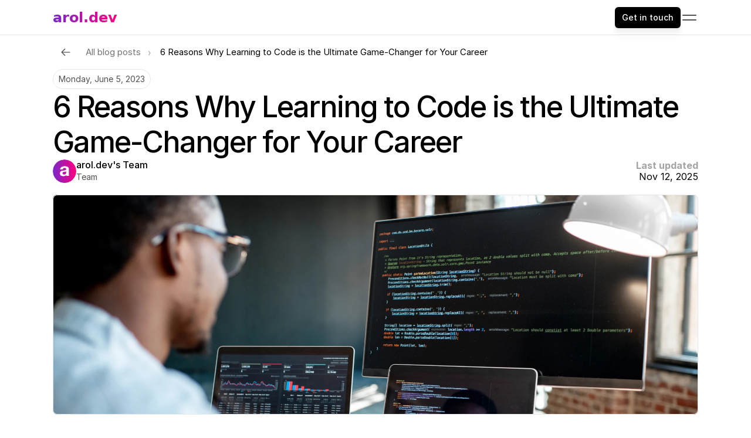

--- FILE ---
content_type: text/html
request_url: https://www.arol.dev/blog/reasons-to-learn-to-code
body_size: 30843
content:
<!doctype html>
<!-- Made in Framer · framer.com ✨ -->
<!-- Published Jan 13, 2026, 10:47 AM UTC -->
<html lang="en" data-redirect-timezone="1">
<head>
    <meta charset="utf-8">
    
    
    <script>try{if(localStorage.get("__framer_force_showing_editorbar_since")){const n=document.createElement("link");n.rel = "modulepreload";n.href="https://framer.com/edit/init.mjs";document.head.appendChild(n)}}catch(e){}</script>
    <!-- Start of headStart -->
    
    <!-- End of headStart -->
    <meta name="viewport" content="width=device-width">
    <meta name="generator" content="Framer 8c2ed74">
    <title>6 Reasons Why Learning to Code is the Ultimate Game-Changer for Your Career - Coding Blog</title>
    <meta name="description" content="arol.dev offers world-class tech education for individuals and tailored training services for companies. Learn software engineering and grow your team’s capabilities—online or in Barcelona.">
    <meta name="framer-search-index" content="https://framerusercontent.com/sites/3InoxUideVQga4RwV3dlUk/searchIndex-zAW3Z76Trrb6.json">
    <meta name="framer-search-index-fallback" content="https://framerusercontent.com/sites/3InoxUideVQga4RwV3dlUk/searchIndex-RaeUOtbhY1dR.json">
    <meta name="framer-html-plugin" content="disable">
    <link href="https://framerusercontent.com/images/Xz74qSVaBGLnE29Y3wXrbrELAUQ.png" rel="icon" media="(prefers-color-scheme: light)">
    <link href="https://framerusercontent.com/images/Xz74qSVaBGLnE29Y3wXrbrELAUQ.png" rel="icon" media="(prefers-color-scheme: dark)">
    <link rel="apple-touch-icon" href="https://framerusercontent.com/images/Xz74qSVaBGLnE29Y3wXrbrELAUQ.png">
    <!-- Open Graph / Facebook -->
    <meta property="og:type" content="website">
    <meta property="og:title" content="6 Reasons Why Learning to Code is the Ultimate Game-Changer for Your Career - Coding Blog">
    <meta property="og:description" content="arol.dev offers world-class tech education for individuals and tailored training services for companies. Learn software engineering and grow your team’s capabilities—online or in Barcelona.">
    <meta property="og:image" content="https://framerusercontent.com/images/AImhwQlWELNFqMo9FyQGIF8FJQ.png?width=2000&amp;height=1125">
    <!-- Twitter -->
    <meta name="twitter:card" content="summary_large_image">
    <meta name="twitter:title" content="6 Reasons Why Learning to Code is the Ultimate Game-Changer for Your Career - Coding Blog">
    <meta name="twitter:description" content="arol.dev offers world-class tech education for individuals and tailored training services for companies. Learn software engineering and grow your team’s capabilities—online or in Barcelona.">
    <meta name="twitter:image" content="https://framerusercontent.com/images/AImhwQlWELNFqMo9FyQGIF8FJQ.png?width=2000&amp;height=1125">
    
    <style data-framer-font-css>/* latin-ext */
@font-face {
  font-family: 'Instrument Serif';
  font-style: italic;
  font-weight: 400;
  font-display: swap;
  src: url(https://fonts.gstatic.com/s/instrumentserif/v5/jizHRFtNs2ka5fXjeivQ4LroWlx-6zAjgn7MsNo.woff2) format('woff2');
  unicode-range: U+0100-02BA, U+02BD-02C5, U+02C7-02CC, U+02CE-02D7, U+02DD-02FF, U+0304, U+0308, U+0329, U+1D00-1DBF, U+1E00-1E9F, U+1EF2-1EFF, U+2020, U+20A0-20AB, U+20AD-20C0, U+2113, U+2C60-2C7F, U+A720-A7FF;
}
/* latin */
@font-face {
  font-family: 'Instrument Serif';
  font-style: italic;
  font-weight: 400;
  font-display: swap;
  src: url(https://fonts.gstatic.com/s/instrumentserif/v5/jizHRFtNs2ka5fXjeivQ4LroWlx-6zAjjH7M.woff2) format('woff2');
  unicode-range: U+0000-00FF, U+0131, U+0152-0153, U+02BB-02BC, U+02C6, U+02DA, U+02DC, U+0304, U+0308, U+0329, U+2000-206F, U+20AC, U+2122, U+2191, U+2193, U+2212, U+2215, U+FEFF, U+FFFD;
}
/* latin-ext */
@font-face {
  font-family: 'Instrument Serif';
  font-style: normal;
  font-weight: 400;
  font-display: swap;
  src: url(https://fonts.gstatic.com/s/instrumentserif/v5/jizBRFtNs2ka5fXjeivQ4LroWlx-6zsTjmbI.woff2) format('woff2');
  unicode-range: U+0100-02BA, U+02BD-02C5, U+02C7-02CC, U+02CE-02D7, U+02DD-02FF, U+0304, U+0308, U+0329, U+1D00-1DBF, U+1E00-1E9F, U+1EF2-1EFF, U+2020, U+20A0-20AB, U+20AD-20C0, U+2113, U+2C60-2C7F, U+A720-A7FF;
}
/* latin */
@font-face {
  font-family: 'Instrument Serif';
  font-style: normal;
  font-weight: 400;
  font-display: swap;
  src: url(https://fonts.gstatic.com/s/instrumentserif/v5/jizBRFtNs2ka5fXjeivQ4LroWlx-6zUTjg.woff2) format('woff2');
  unicode-range: U+0000-00FF, U+0131, U+0152-0153, U+02BB-02BC, U+02C6, U+02DA, U+02DC, U+0304, U+0308, U+0329, U+2000-206F, U+20AC, U+2122, U+2191, U+2193, U+2212, U+2215, U+FEFF, U+FFFD;
}
/* cyrillic-ext */
@font-face {
  font-family: 'Fragment Mono';
  font-style: normal;
  font-weight: 400;
  src: url(https://fonts.gstatic.com/s/fragmentmono/v6/4iCr6K5wfMRRjxp0DA6-2CLnB45HhrUI.woff2) format('woff2');
  unicode-range: U+0460-052F, U+1C80-1C8A, U+20B4, U+2DE0-2DFF, U+A640-A69F, U+FE2E-FE2F;
}
/* latin-ext */
@font-face {
  font-family: 'Fragment Mono';
  font-style: normal;
  font-weight: 400;
  src: url(https://fonts.gstatic.com/s/fragmentmono/v6/4iCr6K5wfMRRjxp0DA6-2CLnB41HhrUI.woff2) format('woff2');
  unicode-range: U+0100-02BA, U+02BD-02C5, U+02C7-02CC, U+02CE-02D7, U+02DD-02FF, U+0304, U+0308, U+0329, U+1D00-1DBF, U+1E00-1E9F, U+1EF2-1EFF, U+2020, U+20A0-20AB, U+20AD-20C0, U+2113, U+2C60-2C7F, U+A720-A7FF;
}
/* latin */
@font-face {
  font-family: 'Fragment Mono';
  font-style: normal;
  font-weight: 400;
  src: url(https://fonts.gstatic.com/s/fragmentmono/v6/4iCr6K5wfMRRjxp0DA6-2CLnB4NHhg.woff2) format('woff2');
  unicode-range: U+0000-00FF, U+0131, U+0152-0153, U+02BB-02BC, U+02C6, U+02DA, U+02DC, U+0304, U+0308, U+0329, U+2000-206F, U+20AC, U+2122, U+2191, U+2193, U+2212, U+2215, U+FEFF, U+FFFD;
}

@font-face { font-family: "Inter"; src: url("https://framerusercontent.com/assets/5vvr9Vy74if2I6bQbJvbw7SY1pQ.woff2"); font-display: swap; font-style: normal; font-weight: 400; unicode-range: U+0460-052F, U+1C80-1C88, U+20B4, U+2DE0-2DFF, U+A640-A69F, U+FE2E-FE2F }
@font-face { font-family: "Inter"; src: url("https://framerusercontent.com/assets/EOr0mi4hNtlgWNn9if640EZzXCo.woff2"); font-display: swap; font-style: normal; font-weight: 400; unicode-range: U+0301, U+0400-045F, U+0490-0491, U+04B0-04B1, U+2116 }
@font-face { font-family: "Inter"; src: url("https://framerusercontent.com/assets/Y9k9QrlZAqio88Klkmbd8VoMQc.woff2"); font-display: swap; font-style: normal; font-weight: 400; unicode-range: U+1F00-1FFF }
@font-face { font-family: "Inter"; src: url("https://framerusercontent.com/assets/OYrD2tBIBPvoJXiIHnLoOXnY9M.woff2"); font-display: swap; font-style: normal; font-weight: 400; unicode-range: U+0370-03FF }
@font-face { font-family: "Inter"; src: url("https://framerusercontent.com/assets/JeYwfuaPfZHQhEG8U5gtPDZ7WQ.woff2"); font-display: swap; font-style: normal; font-weight: 400; unicode-range: U+0100-024F, U+0259, U+1E00-1EFF, U+2020, U+20A0-20AB, U+20AD-20CF, U+2113, U+2C60-2C7F, U+A720-A7FF }
@font-face { font-family: "Inter"; src: url("https://framerusercontent.com/assets/GrgcKwrN6d3Uz8EwcLHZxwEfC4.woff2"); font-display: swap; font-style: normal; font-weight: 400; unicode-range: U+0000-00FF, U+0131, U+0152-0153, U+02BB-02BC, U+02C6, U+02DA, U+02DC, U+2000-206F, U+2070, U+2074-207E, U+2080-208E, U+20AC, U+2122, U+2191, U+2193, U+2212, U+2215, U+FEFF, U+FFFD }
@font-face { font-family: "Inter"; src: url("https://framerusercontent.com/assets/b6Y37FthZeALduNqHicBT6FutY.woff2"); font-display: swap; font-style: normal; font-weight: 400; unicode-range: U+0102-0103, U+0110-0111, U+0128-0129, U+0168-0169, U+01A0-01A1, U+01AF-01B0, U+1EA0-1EF9, U+20AB }
@font-face { font-family: "Inter"; src: url("https://framerusercontent.com/assets/CfMzU8w2e7tHgF4T4rATMPuWosA.woff2"); font-display: swap; font-style: italic; font-weight: 400; unicode-range: U+0460-052F, U+1C80-1C88, U+20B4, U+2DE0-2DFF, U+A640-A69F, U+FE2E-FE2F }
@font-face { font-family: "Inter"; src: url("https://framerusercontent.com/assets/867QObYax8ANsfX4TGEVU9YiCM.woff2"); font-display: swap; font-style: italic; font-weight: 400; unicode-range: U+0301, U+0400-045F, U+0490-0491, U+04B0-04B1, U+2116 }
@font-face { font-family: "Inter"; src: url("https://framerusercontent.com/assets/Oyn2ZbENFdnW7mt2Lzjk1h9Zb9k.woff2"); font-display: swap; font-style: italic; font-weight: 400; unicode-range: U+1F00-1FFF }
@font-face { font-family: "Inter"; src: url("https://framerusercontent.com/assets/cdAe8hgZ1cMyLu9g005pAW3xMo.woff2"); font-display: swap; font-style: italic; font-weight: 400; unicode-range: U+0370-03FF }
@font-face { font-family: "Inter"; src: url("https://framerusercontent.com/assets/DOfvtmE1UplCq161m6Hj8CSQYg.woff2"); font-display: swap; font-style: italic; font-weight: 400; unicode-range: U+0100-024F, U+0259, U+1E00-1EFF, U+2020, U+20A0-20AB, U+20AD-20CF, U+2113, U+2C60-2C7F, U+A720-A7FF }
@font-face { font-family: "Inter"; src: url("https://framerusercontent.com/assets/pKRFNWFoZl77qYCAIp84lN1h944.woff2"); font-display: swap; font-style: italic; font-weight: 400; unicode-range: U+0000-00FF, U+0131, U+0152-0153, U+02BB-02BC, U+02C6, U+02DA, U+02DC, U+2000-206F, U+2070, U+2074-207E, U+2080-208E, U+20AC, U+2122, U+2191, U+2193, U+2212, U+2215, U+FEFF, U+FFFD }
@font-face { font-family: "Inter"; src: url("https://framerusercontent.com/assets/tKtBcDnBMevsEEJKdNGhhkLzYo.woff2"); font-display: swap; font-style: italic; font-weight: 400; unicode-range: U+0102-0103, U+0110-0111, U+0128-0129, U+0168-0169, U+01A0-01A1, U+01AF-01B0, U+1EA0-1EF9, U+20AB }
@font-face { font-family: "Inter"; src: url("https://framerusercontent.com/assets/DpPBYI0sL4fYLgAkX8KXOPVt7c.woff2"); font-display: swap; font-style: normal; font-weight: 700; unicode-range: U+0460-052F, U+1C80-1C88, U+20B4, U+2DE0-2DFF, U+A640-A69F, U+FE2E-FE2F }
@font-face { font-family: "Inter"; src: url("https://framerusercontent.com/assets/4RAEQdEOrcnDkhHiiCbJOw92Lk.woff2"); font-display: swap; font-style: normal; font-weight: 700; unicode-range: U+0301, U+0400-045F, U+0490-0491, U+04B0-04B1, U+2116 }
@font-face { font-family: "Inter"; src: url("https://framerusercontent.com/assets/1K3W8DizY3v4emK8Mb08YHxTbs.woff2"); font-display: swap; font-style: normal; font-weight: 700; unicode-range: U+1F00-1FFF }
@font-face { font-family: "Inter"; src: url("https://framerusercontent.com/assets/tUSCtfYVM1I1IchuyCwz9gDdQ.woff2"); font-display: swap; font-style: normal; font-weight: 700; unicode-range: U+0370-03FF }
@font-face { font-family: "Inter"; src: url("https://framerusercontent.com/assets/VgYFWiwsAC5OYxAycRXXvhze58.woff2"); font-display: swap; font-style: normal; font-weight: 700; unicode-range: U+0100-024F, U+0259, U+1E00-1EFF, U+2020, U+20A0-20AB, U+20AD-20CF, U+2113, U+2C60-2C7F, U+A720-A7FF }
@font-face { font-family: "Inter"; src: url("https://framerusercontent.com/assets/syRNPWzAMIrcJ3wIlPIP43KjQs.woff2"); font-display: swap; font-style: normal; font-weight: 700; unicode-range: U+0000-00FF, U+0131, U+0152-0153, U+02BB-02BC, U+02C6, U+02DA, U+02DC, U+2000-206F, U+2070, U+2074-207E, U+2080-208E, U+20AC, U+2122, U+2191, U+2193, U+2212, U+2215, U+FEFF, U+FFFD }
@font-face { font-family: "Inter"; src: url("https://framerusercontent.com/assets/GIryZETIX4IFypco5pYZONKhJIo.woff2"); font-display: swap; font-style: normal; font-weight: 700; unicode-range: U+0102-0103, U+0110-0111, U+0128-0129, U+0168-0169, U+01A0-01A1, U+01AF-01B0, U+1EA0-1EF9, U+20AB }
@font-face { font-family: "Inter"; src: url("https://framerusercontent.com/assets/5A3Ce6C9YYmCjpQx9M4inSaKU.woff2"); font-display: swap; font-style: normal; font-weight: 500; unicode-range: U+0460-052F, U+1C80-1C88, U+20B4, U+2DE0-2DFF, U+A640-A69F, U+FE2E-FE2F }
@font-face { font-family: "Inter"; src: url("https://framerusercontent.com/assets/Qx95Xyt0Ka3SGhinnbXIGpEIyP4.woff2"); font-display: swap; font-style: normal; font-weight: 500; unicode-range: U+0301, U+0400-045F, U+0490-0491, U+04B0-04B1, U+2116 }
@font-face { font-family: "Inter"; src: url("https://framerusercontent.com/assets/6mJuEAguuIuMog10gGvH5d3cl8.woff2"); font-display: swap; font-style: normal; font-weight: 500; unicode-range: U+1F00-1FFF }
@font-face { font-family: "Inter"; src: url("https://framerusercontent.com/assets/xYYWaj7wCU5zSQH0eXvSaS19wo.woff2"); font-display: swap; font-style: normal; font-weight: 500; unicode-range: U+0370-03FF }
@font-face { font-family: "Inter"; src: url("https://framerusercontent.com/assets/otTaNuNpVK4RbdlT7zDDdKvQBA.woff2"); font-display: swap; font-style: normal; font-weight: 500; unicode-range: U+0100-024F, U+0259, U+1E00-1EFF, U+2020, U+20A0-20AB, U+20AD-20CF, U+2113, U+2C60-2C7F, U+A720-A7FF }
@font-face { font-family: "Inter"; src: url("https://framerusercontent.com/assets/UjlFhCnUjxhNfep4oYBPqnEssyo.woff2"); font-display: swap; font-style: normal; font-weight: 500; unicode-range: U+0000-00FF, U+0131, U+0152-0153, U+02BB-02BC, U+02C6, U+02DA, U+02DC, U+2000-206F, U+2070, U+2074-207E, U+2080-208E, U+20AC, U+2122, U+2191, U+2193, U+2212, U+2215, U+FEFF, U+FFFD }
@font-face { font-family: "Inter"; src: url("https://framerusercontent.com/assets/DolVirEGb34pEXEp8t8FQBSK4.woff2"); font-display: swap; font-style: normal; font-weight: 500; unicode-range: U+0102-0103, U+0110-0111, U+0128-0129, U+0168-0169, U+01A0-01A1, U+01AF-01B0, U+1EA0-1EF9, U+20AB }
@font-face { font-family: "Inter"; src: url("https://framerusercontent.com/assets/vQyevYAyHtARFwPqUzQGpnDs.woff2"); font-display: swap; font-style: normal; font-weight: 400; unicode-range: U+0000-00FF, U+0131, U+0152-0153, U+02BB-02BC, U+02C6, U+02DA, U+02DC, U+2000-206F, U+2074, U+20AC, U+2122, U+2191, U+2193, U+2212, U+2215, U+FEFF, U+FFFD }
@font-face { font-family: "Inter"; src: url("https://framerusercontent.com/assets/d3tHnaQIAeqiE5hGcRw4mmgWYU.woff2"); font-display: swap; font-style: normal; font-weight: 500; unicode-range: U+0000-00FF, U+0131, U+0152-0153, U+02BB-02BC, U+02C6, U+02DA, U+02DC, U+2000-206F, U+2074, U+20AC, U+2122, U+2191, U+2193, U+2212, U+2215, U+FEFF, U+FFFD }
@font-face { font-family: "Inter"; src: url("https://framerusercontent.com/assets/DXD0Q7LSl7HEvDzucnyLnGBHM.woff2"); font-display: swap; font-style: normal; font-weight: 700; unicode-range: U+0000-00FF, U+0131, U+0152-0153, U+02BB-02BC, U+02C6, U+02DA, U+02DC, U+2000-206F, U+2074, U+20AC, U+2122, U+2191, U+2193, U+2212, U+2215, U+FEFF, U+FFFD }
@font-face { font-family: "Inter"; src: url("https://framerusercontent.com/assets/H89BbHkbHDzlxZzxi8uPzTsp90.woff2"); font-display: swap; font-style: italic; font-weight: 700; unicode-range: U+0460-052F, U+1C80-1C88, U+20B4, U+2DE0-2DFF, U+A640-A69F, U+FE2E-FE2F }
@font-face { font-family: "Inter"; src: url("https://framerusercontent.com/assets/u6gJwDuwB143kpNK1T1MDKDWkMc.woff2"); font-display: swap; font-style: italic; font-weight: 700; unicode-range: U+0301, U+0400-045F, U+0490-0491, U+04B0-04B1, U+2116 }
@font-face { font-family: "Inter"; src: url("https://framerusercontent.com/assets/43sJ6MfOPh1LCJt46OvyDuSbA6o.woff2"); font-display: swap; font-style: italic; font-weight: 700; unicode-range: U+1F00-1FFF }
@font-face { font-family: "Inter"; src: url("https://framerusercontent.com/assets/wccHG0r4gBDAIRhfHiOlq6oEkqw.woff2"); font-display: swap; font-style: italic; font-weight: 700; unicode-range: U+0370-03FF }
@font-face { font-family: "Inter"; src: url("https://framerusercontent.com/assets/WZ367JPwf9bRW6LdTHN8rXgSjw.woff2"); font-display: swap; font-style: italic; font-weight: 700; unicode-range: U+0100-024F, U+0259, U+1E00-1EFF, U+2020, U+20A0-20AB, U+20AD-20CF, U+2113, U+2C60-2C7F, U+A720-A7FF }
@font-face { font-family: "Inter"; src: url("https://framerusercontent.com/assets/QxmhnWTzLtyjIiZcfaLIJ8EFBXU.woff2"); font-display: swap; font-style: italic; font-weight: 700; unicode-range: U+0000-00FF, U+0131, U+0152-0153, U+02BB-02BC, U+02C6, U+02DA, U+02DC, U+2000-206F, U+2074, U+20AC, U+2122, U+2191, U+2193, U+2212, U+2215, U+FEFF, U+FFFD }
@font-face { font-family: "Inter"; src: url("https://framerusercontent.com/assets/2A4Xx7CngadFGlVV4xrO06OBHY.woff2"); font-display: swap; font-style: italic; font-weight: 700; unicode-range: U+0102-0103, U+0110-0111, U+0128-0129, U+0168-0169, U+01A0-01A1, U+01AF-01B0, U+1EA0-1EF9, U+20AB }
@font-face { font-family: "Inter"; src: url("https://framerusercontent.com/assets/khkJkwSL66WFg8SX6Wa726c.woff2"); font-display: swap; font-style: italic; font-weight: 500; unicode-range: U+0460-052F, U+1C80-1C88, U+20B4, U+2DE0-2DFF, U+A640-A69F, U+FE2E-FE2F }
@font-face { font-family: "Inter"; src: url("https://framerusercontent.com/assets/0E7IMbDzcGABpBwwqNEt60wU0w.woff2"); font-display: swap; font-style: italic; font-weight: 500; unicode-range: U+0301, U+0400-045F, U+0490-0491, U+04B0-04B1, U+2116 }
@font-face { font-family: "Inter"; src: url("https://framerusercontent.com/assets/NTJ0nQgIF0gcDelS14zQ9NR9Q.woff2"); font-display: swap; font-style: italic; font-weight: 500; unicode-range: U+1F00-1FFF }
@font-face { font-family: "Inter"; src: url("https://framerusercontent.com/assets/QrcNhgEPfRl0LS8qz5Ln8olanl8.woff2"); font-display: swap; font-style: italic; font-weight: 500; unicode-range: U+0370-03FF }
@font-face { font-family: "Inter"; src: url("https://framerusercontent.com/assets/JEXmejW8mXOYMtt0hyRg811kHac.woff2"); font-display: swap; font-style: italic; font-weight: 500; unicode-range: U+0100-024F, U+0259, U+1E00-1EFF, U+2020, U+20A0-20AB, U+20AD-20CF, U+2113, U+2C60-2C7F, U+A720-A7FF }
@font-face { font-family: "Inter"; src: url("https://framerusercontent.com/assets/ksvR4VsLksjpSwnC2fPgHRNMw.woff2"); font-display: swap; font-style: italic; font-weight: 500; unicode-range: U+0000-00FF, U+0131, U+0152-0153, U+02BB-02BC, U+02C6, U+02DA, U+02DC, U+2000-206F, U+2074, U+20AC, U+2122, U+2191, U+2193, U+2212, U+2215, U+FEFF, U+FFFD }
@font-face { font-family: "Inter"; src: url("https://framerusercontent.com/assets/uy9s0iWuxiNnVt8EpTI3gzohpwo.woff2"); font-display: swap; font-style: italic; font-weight: 500; unicode-range: U+0102-0103, U+0110-0111, U+0128-0129, U+0168-0169, U+01A0-01A1, U+01AF-01B0, U+1EA0-1EF9, U+20AB }
@font-face { font-family: "Inter"; src: url("https://framerusercontent.com/assets/hyOgCu0Xnghbimh0pE8QTvtt2AU.woff2"); font-display: swap; font-style: normal; font-weight: 600; unicode-range: U+0460-052F, U+1C80-1C88, U+20B4, U+2DE0-2DFF, U+A640-A69F, U+FE2E-FE2F }
@font-face { font-family: "Inter"; src: url("https://framerusercontent.com/assets/NeGmSOXrPBfEFIy5YZeHq17LEDA.woff2"); font-display: swap; font-style: normal; font-weight: 600; unicode-range: U+0301, U+0400-045F, U+0490-0491, U+04B0-04B1, U+2116 }
@font-face { font-family: "Inter"; src: url("https://framerusercontent.com/assets/oYaAX5himiTPYuN8vLWnqBbfD2s.woff2"); font-display: swap; font-style: normal; font-weight: 600; unicode-range: U+1F00-1FFF }
@font-face { font-family: "Inter"; src: url("https://framerusercontent.com/assets/lEJLP4R0yuCaMCjSXYHtJw72M.woff2"); font-display: swap; font-style: normal; font-weight: 600; unicode-range: U+0370-03FF }
@font-face { font-family: "Inter"; src: url("https://framerusercontent.com/assets/cRJyLNuTJR5jbyKzGi33wU9cqIQ.woff2"); font-display: swap; font-style: normal; font-weight: 600; unicode-range: U+0100-024F, U+0259, U+1E00-1EFF, U+2020, U+20A0-20AB, U+20AD-20CF, U+2113, U+2C60-2C7F, U+A720-A7FF }
@font-face { font-family: "Inter"; src: url("https://framerusercontent.com/assets/1ZFS7N918ojhhd0nQWdj3jz4w.woff2"); font-display: swap; font-style: normal; font-weight: 600; unicode-range: U+0000-00FF, U+0131, U+0152-0153, U+02BB-02BC, U+02C6, U+02DA, U+02DC, U+2000-206F, U+2074, U+20AC, U+2122, U+2191, U+2193, U+2212, U+2215, U+FEFF, U+FFFD }
@font-face { font-family: "Inter"; src: url("https://framerusercontent.com/assets/A0Wcc7NgXMjUuFdquHDrIZpzZw0.woff2"); font-display: swap; font-style: normal; font-weight: 600; unicode-range: U+0102-0103, U+0110-0111, U+0128-0129, U+0168-0169, U+01A0-01A1, U+01AF-01B0, U+1EA0-1EF9, U+20AB }
@font-face { font-family: "Inter"; src: url("https://framerusercontent.com/assets/vxBnBhH8768IFAXAb4Qf6wQHKs.woff2"); font-display: swap; font-style: italic; font-weight: 600; unicode-range: U+0460-052F, U+1C80-1C88, U+20B4, U+2DE0-2DFF, U+A640-A69F, U+FE2E-FE2F }
@font-face { font-family: "Inter"; src: url("https://framerusercontent.com/assets/zSsEuoJdh8mcFVk976C05ZfQr8.woff2"); font-display: swap; font-style: italic; font-weight: 600; unicode-range: U+0301, U+0400-045F, U+0490-0491, U+04B0-04B1, U+2116 }
@font-face { font-family: "Inter"; src: url("https://framerusercontent.com/assets/b8ezwLrN7h2AUoPEENcsTMVJ0.woff2"); font-display: swap; font-style: italic; font-weight: 600; unicode-range: U+1F00-1FFF }
@font-face { font-family: "Inter"; src: url("https://framerusercontent.com/assets/mvNEIBLyHbscgHtwfsByjXUz3XY.woff2"); font-display: swap; font-style: italic; font-weight: 600; unicode-range: U+0370-03FF }
@font-face { font-family: "Inter"; src: url("https://framerusercontent.com/assets/6FI2EneKzM3qBy5foOZXey7coCA.woff2"); font-display: swap; font-style: italic; font-weight: 600; unicode-range: U+0100-024F, U+0259, U+1E00-1EFF, U+2020, U+20A0-20AB, U+20AD-20CF, U+2113, U+2C60-2C7F, U+A720-A7FF }
@font-face { font-family: "Inter"; src: url("https://framerusercontent.com/assets/qrVgiXNd6RuQjETYQiVQ9nqCk.woff2"); font-display: swap; font-style: italic; font-weight: 600; unicode-range: U+0000-00FF, U+0131, U+0152-0153, U+02BB-02BC, U+02C6, U+02DA, U+02DC, U+2000-206F, U+2074, U+20AC, U+2122, U+2191, U+2193, U+2212, U+2215, U+FEFF, U+FFFD }
@font-face { font-family: "Inter"; src: url("https://framerusercontent.com/assets/NHHeAKJVP0ZWHk5YZnQQChIsBM.woff2"); font-display: swap; font-style: italic; font-weight: 600; unicode-range: U+0102-0103, U+0110-0111, U+0128-0129, U+0168-0169, U+01A0-01A1, U+01AF-01B0, U+1EA0-1EF9, U+20AB }
@font-face { font-family: "Inter"; src: url("https://framerusercontent.com/assets/ia3uin3hQWqDrVloC1zEtYHWw.woff2"); font-display: swap; font-style: italic; font-weight: 700; unicode-range: U+0000-00FF, U+0131, U+0152-0153, U+02BB-02BC, U+02C6, U+02DA, U+02DC, U+2000-206F, U+2070, U+2074-207E, U+2080-208E, U+20AC, U+2122, U+2191, U+2193, U+2212, U+2215, U+FEFF, U+FFFD }
@font-face { font-family: "Inter"; src: url("https://framerusercontent.com/assets/vFzuJY0c65av44uhEKB6vyjFMg.woff2"); font-display: swap; font-style: italic; font-weight: 400; unicode-range: U+0000-00FF, U+0131, U+0152-0153, U+02BB-02BC, U+02C6, U+02DA, U+02DC, U+2000-206F, U+2074, U+20AC, U+2122, U+2191, U+2193, U+2212, U+2215, U+FEFF, U+FFFD }
@font-face { font-family: "Inter"; src: url("https://framerusercontent.com/assets/mkY5Sgyq51ik0AMrSBwhm9DJg.woff2"); font-style: normal; font-weight: 900; unicode-range: U+0460-052F, U+1C80-1C88, U+20B4, U+2DE0-2DFF, U+A640-A69F, U+FE2E-FE2F }
@font-face { font-family: "Inter"; src: url("https://framerusercontent.com/assets/X5hj6qzcHUYv7h1390c8Rhm6550.woff2"); font-style: normal; font-weight: 900; unicode-range: U+0301, U+0400-045F, U+0490-0491, U+04B0-04B1, U+2116 }
@font-face { font-family: "Inter"; src: url("https://framerusercontent.com/assets/gQhNpS3tN86g8RcVKYUUaKt2oMQ.woff2"); font-style: normal; font-weight: 900; unicode-range: U+1F00-1FFF }
@font-face { font-family: "Inter"; src: url("https://framerusercontent.com/assets/cugnVhSraaRyANCaUtI5FV17wk.woff2"); font-style: normal; font-weight: 900; unicode-range: U+0370-03FF }
@font-face { font-family: "Inter"; src: url("https://framerusercontent.com/assets/5HcVoGak8k5agFJSaKa4floXVu0.woff2"); font-style: normal; font-weight: 900; unicode-range: U+0100-024F, U+0259, U+1E00-1EFF, U+2020, U+20A0-20AB, U+20AD-20CF, U+2113, U+2C60-2C7F, U+A720-A7FF }
@font-face { font-family: "Inter"; src: url("https://framerusercontent.com/assets/jn4BtSPLlS0NDp1KiFAtFKiiY0o.woff2"); font-style: normal; font-weight: 900; unicode-range: U+0000-00FF, U+0131, U+0152-0153, U+02BB-02BC, U+02C6, U+02DA, U+02DC, U+2000-206F, U+2074, U+20AC, U+2122, U+2191, U+2193, U+2212, U+2215, U+FEFF, U+FFFD }
@font-face { font-family: "Inter"; src: url("https://framerusercontent.com/assets/P2Bw01CtL0b9wqygO0sSVogWbo.woff2"); font-style: normal; font-weight: 900; unicode-range: U+0102-0103, U+0110-0111, U+0128-0129, U+0168-0169, U+01A0-01A1, U+01AF-01B0, U+1EA0-1EF9, U+20AB }
@font-face { font-family: "Inter"; src: url("https://framerusercontent.com/assets/05KsVHGDmqXSBXM4yRZ65P8i0s.woff2"); font-style: italic; font-weight: 900; unicode-range: U+0460-052F, U+1C80-1C88, U+20B4, U+2DE0-2DFF, U+A640-A69F, U+FE2E-FE2F }
@font-face { font-family: "Inter"; src: url("https://framerusercontent.com/assets/ky8ovPukK4dJ1Pxq74qGhOqCYI.woff2"); font-style: italic; font-weight: 900; unicode-range: U+0301, U+0400-045F, U+0490-0491, U+04B0-04B1, U+2116 }
@font-face { font-family: "Inter"; src: url("https://framerusercontent.com/assets/vvNSqIj42qeQ2bvCRBIWKHscrc.woff2"); font-style: italic; font-weight: 900; unicode-range: U+1F00-1FFF }
@font-face { font-family: "Inter"; src: url("https://framerusercontent.com/assets/3ZmXbBKToJifDV9gwcifVd1tEY.woff2"); font-style: italic; font-weight: 900; unicode-range: U+0370-03FF }
@font-face { font-family: "Inter"; src: url("https://framerusercontent.com/assets/FNfhX3dt4ChuLJq2PwdlxHO7PU.woff2"); font-style: italic; font-weight: 900; unicode-range: U+0100-024F, U+0259, U+1E00-1EFF, U+2020, U+20A0-20AB, U+20AD-20CF, U+2113, U+2C60-2C7F, U+A720-A7FF }
@font-face { font-family: "Inter"; src: url("https://framerusercontent.com/assets/g0c8vEViiXNlKAgI4Ymmk3Ig.woff2"); font-style: italic; font-weight: 900; unicode-range: U+0000-00FF, U+0131, U+0152-0153, U+02BB-02BC, U+02C6, U+02DA, U+02DC, U+2000-206F, U+2074, U+20AC, U+2122, U+2191, U+2193, U+2212, U+2215, U+FEFF, U+FFFD }
@font-face { font-family: "Inter"; src: url("https://framerusercontent.com/assets/efTfQcBJ53kM2pB1hezSZ3RDUFs.woff2"); font-style: italic; font-weight: 900; unicode-range: U+0102-0103, U+0110-0111, U+0128-0129, U+0168-0169, U+01A0-01A1, U+01AF-01B0, U+1EA0-1EF9, U+20AB }
@font-face { font-family: "Inter"; src: url("https://framerusercontent.com/assets/Bo5CNzBv77CafbxOtKIkpw9egw.woff2"); font-display: swap; font-style: italic; font-weight: 500; unicode-range: U+0000-00FF, U+0131, U+0152-0153, U+02BB-02BC, U+02C6, U+02DA, U+02DC, U+2000-206F, U+2070, U+2074-207E, U+2080-208E, U+20AC, U+2122, U+2191, U+2193, U+2212, U+2215, U+FEFF, U+FFFD }
@font-face { font-family: "Inter"; src: url("https://framerusercontent.com/assets/yDtI2UI8XcEg1W2je9XPN3Noo.woff2"); font-display: swap; font-style: normal; font-weight: 600; unicode-range: U+0000-00FF, U+0131, U+0152-0153, U+02BB-02BC, U+02C6, U+02DA, U+02DC, U+2000-206F, U+2070, U+2074-207E, U+2080-208E, U+20AC, U+2122, U+2191, U+2193, U+2212, U+2215, U+FEFF, U+FFFD }
@font-face { font-family: "Inter"; src: url("https://framerusercontent.com/assets/rZ5DdENNqIdFTIyQQiP5isO7M.woff2"); font-style: normal; font-weight: 900; unicode-range: U+0000-00FF, U+0131, U+0152-0153, U+02BB-02BC, U+02C6, U+02DA, U+02DC, U+2000-206F, U+2070, U+2074-207E, U+2080-208E, U+20AC, U+2122, U+2191, U+2193, U+2212, U+2215, U+FEFF, U+FFFD }
@font-face { font-family: "Inter"; src: url("https://framerusercontent.com/assets/gcnfba68tfm7qAyrWRCf9r34jg.woff2"); font-style: italic; font-weight: 900; unicode-range: U+0000-00FF, U+0131, U+0152-0153, U+02BB-02BC, U+02C6, U+02DA, U+02DC, U+2000-206F, U+2070, U+2074-207E, U+2080-208E, U+20AC, U+2122, U+2191, U+2193, U+2212, U+2215, U+FEFF, U+FFFD }
@font-face { font-family: "Inter Display"; src: url("https://framerusercontent.com/assets/gazZKZuUEtvr9ULhdA4SprP0AZ0.woff2"); font-display: swap; font-style: normal; font-weight: 600; unicode-range: U+0460-052F, U+1C80-1C88, U+20B4, U+2DE0-2DFF, U+A640-A69F, U+FE2E-FE2F }
@font-face { font-family: "Inter Display"; src: url("https://framerusercontent.com/assets/pe8RoujoPxuTZhqoNzYqHX2MXA.woff2"); font-display: swap; font-style: normal; font-weight: 600; unicode-range: U+0301, U+0400-045F, U+0490-0491, U+04B0-04B1, U+2116 }
@font-face { font-family: "Inter Display"; src: url("https://framerusercontent.com/assets/teGhWnhH3bCqefKGsIsqFy3hK8.woff2"); font-display: swap; font-style: normal; font-weight: 600; unicode-range: U+1F00-1FFF }
@font-face { font-family: "Inter Display"; src: url("https://framerusercontent.com/assets/qQHxgTnEk6Czu1yW4xS82HQWFOk.woff2"); font-display: swap; font-style: normal; font-weight: 600; unicode-range: U+0370-03FF }
@font-face { font-family: "Inter Display"; src: url("https://framerusercontent.com/assets/MJ3N6lfN4iP5Um8rJGqLYl03tE.woff2"); font-display: swap; font-style: normal; font-weight: 600; unicode-range: U+0100-024F, U+0259, U+1E00-1EFF, U+2020, U+20A0-20AB, U+20AD-20CF, U+2113, U+2C60-2C7F, U+A720-A7FF }
@font-face { font-family: "Inter Display"; src: url("https://framerusercontent.com/assets/dHHUz45rhM2KCQpj9zttNVlibk.woff2"); font-display: swap; font-style: normal; font-weight: 600; unicode-range: U+0000-00FF, U+0131, U+0152-0153, U+02BB-02BC, U+02C6, U+02DA, U+02DC, U+2000-206F, U+2074, U+20AC, U+2122, U+2191, U+2193, U+2212, U+2215, U+FEFF, U+FFFD }
@font-face { font-family: "Inter Display"; src: url("https://framerusercontent.com/assets/0SEEmmWc3vovhaai4RlRQSWRrz0.woff2"); font-display: swap; font-style: normal; font-weight: 600; unicode-range: U+0102-0103, U+0110-0111, U+0128-0129, U+0168-0169, U+01A0-01A1, U+01AF-01B0, U+1EA0-1EF9, U+20AB }
@font-face { font-family: "Inter Display"; src: url("https://framerusercontent.com/assets/ePuN3mCjzajIHnyCdvKBFiZkyY0.woff2"); font-display: swap; font-style: normal; font-weight: 500; unicode-range: U+0460-052F, U+1C80-1C88, U+20B4, U+2DE0-2DFF, U+A640-A69F, U+FE2E-FE2F }
@font-face { font-family: "Inter Display"; src: url("https://framerusercontent.com/assets/V3j1L0o5vPFKe26Sw4HcpXCfHo.woff2"); font-display: swap; font-style: normal; font-weight: 500; unicode-range: U+0301, U+0400-045F, U+0490-0491, U+04B0-04B1, U+2116 }
@font-face { font-family: "Inter Display"; src: url("https://framerusercontent.com/assets/F3kdpd2N0cToWV5huaZjjgM.woff2"); font-display: swap; font-style: normal; font-weight: 500; unicode-range: U+1F00-1FFF }
@font-face { font-family: "Inter Display"; src: url("https://framerusercontent.com/assets/0iDmxkizU9goZoclqIqsV5rvETU.woff2"); font-display: swap; font-style: normal; font-weight: 500; unicode-range: U+0370-03FF }
@font-face { font-family: "Inter Display"; src: url("https://framerusercontent.com/assets/r0mv3NegmA0akcQsNFotG32Las.woff2"); font-display: swap; font-style: normal; font-weight: 500; unicode-range: U+0100-024F, U+0259, U+1E00-1EFF, U+2020, U+20A0-20AB, U+20AD-20CF, U+2113, U+2C60-2C7F, U+A720-A7FF }
@font-face { font-family: "Inter Display"; src: url("https://framerusercontent.com/assets/8yoV9pUxquX7VD7ZXlNYKQmkmk.woff2"); font-display: swap; font-style: normal; font-weight: 500; unicode-range: U+0000-00FF, U+0131, U+0152-0153, U+02BB-02BC, U+02C6, U+02DA, U+02DC, U+2000-206F, U+2074, U+20AC, U+2122, U+2191, U+2193, U+2212, U+2215, U+FEFF, U+FFFD }
@font-face { font-family: "Inter Display"; src: url("https://framerusercontent.com/assets/Ii21jnSJkulBKsHHXKlapi7fv9w.woff2"); font-display: swap; font-style: normal; font-weight: 500; unicode-range: U+0102-0103, U+0110-0111, U+0128-0129, U+0168-0169, U+01A0-01A1, U+01AF-01B0, U+1EA0-1EF9, U+20AB }
@font-face { font-family: "Inter Display"; src: url("https://framerusercontent.com/assets/I11LrmuBDQZweplJ62KkVsklU5Y.woff2"); font-display: swap; font-style: normal; font-weight: 700; unicode-range: U+0460-052F, U+1C80-1C88, U+20B4, U+2DE0-2DFF, U+A640-A69F, U+FE2E-FE2F }
@font-face { font-family: "Inter Display"; src: url("https://framerusercontent.com/assets/UjFZPDy3qGuDktQM4q9CxhKfIa8.woff2"); font-display: swap; font-style: normal; font-weight: 700; unicode-range: U+0301, U+0400-045F, U+0490-0491, U+04B0-04B1, U+2116 }
@font-face { font-family: "Inter Display"; src: url("https://framerusercontent.com/assets/8exwVHJy2DhJ4N5prYlVMrEKmQ.woff2"); font-display: swap; font-style: normal; font-weight: 700; unicode-range: U+1F00-1FFF }
@font-face { font-family: "Inter Display"; src: url("https://framerusercontent.com/assets/UTeedEK21hO5jDxEUldzdScUqpg.woff2"); font-display: swap; font-style: normal; font-weight: 700; unicode-range: U+0370-03FF }
@font-face { font-family: "Inter Display"; src: url("https://framerusercontent.com/assets/Ig8B8nzy11hzIWEIYnkg91sofjo.woff2"); font-display: swap; font-style: normal; font-weight: 700; unicode-range: U+0100-024F, U+0259, U+1E00-1EFF, U+2020, U+20A0-20AB, U+20AD-20CF, U+2113, U+2C60-2C7F, U+A720-A7FF }
@font-face { font-family: "Inter Display"; src: url("https://framerusercontent.com/assets/n9CXKI3tsmCPeC6MCT9NziShSuQ.woff2"); font-display: swap; font-style: normal; font-weight: 700; unicode-range: U+0000-00FF, U+0131, U+0152-0153, U+02BB-02BC, U+02C6, U+02DA, U+02DC, U+2000-206F, U+2074, U+20AC, U+2122, U+2191, U+2193, U+2212, U+2215, U+FEFF, U+FFFD }
@font-face { font-family: "Inter Display"; src: url("https://framerusercontent.com/assets/qctQFoJqJ9aIbRSIp0AhCQpFxn8.woff2"); font-display: swap; font-style: normal; font-weight: 700; unicode-range: U+0102-0103, U+0110-0111, U+0128-0129, U+0168-0169, U+01A0-01A1, U+01AF-01B0, U+1EA0-1EF9, U+20AB }
@font-face { font-family: "Inter"; src: url("https://framerusercontent.com/assets/fuyXZpVvOjq8NesCOfgirHCWyg.woff2"); font-display: swap; font-style: italic; font-weight: 600; unicode-range: U+0000-00FF, U+0131, U+0152-0153, U+02BB-02BC, U+02C6, U+02DA, U+02DC, U+2000-206F, U+2070, U+2074-207E, U+2080-208E, U+20AC, U+2122, U+2191, U+2193, U+2212, U+2215, U+FEFF, U+FFFD }
@font-face { font-family: "Switzer"; src: url("https://framerusercontent.com/third-party-assets/fontshare/wf/5SZVFDB7V52TI6ULVC6J3WQZQCIZVDV5/ODYPSTCUDMKSTYIPTV4CLQ7URIK7XYBJ/YS3VPNVO4B3TOJMEXDGFZQ4TLZGGSRZC.woff2"); font-display: swap; font-style: normal; font-weight: 600 }
@font-face { font-family: "Instrument Serif Placeholder"; src: local("Times New Roman"); ascent-override: 117.87%; descent-override: 36.91%; line-gap-override: 0.00%; size-adjust: 83.99% }
@font-face { font-family: "Inter Placeholder"; src: local("Arial"); ascent-override: 89.79%; descent-override: 22.36%; line-gap-override: 0.00%; size-adjust: 107.89% }
@font-face { font-family: "Inter Display Placeholder"; src: local("Arial"); ascent-override: 98.56%; descent-override: 24.54%; line-gap-override: 0.00%; size-adjust: 98.29% }
@font-face { font-family: "Switzer Placeholder"; src: local("Arial"); ascent-override: 96.67%; descent-override: 24.66%; line-gap-override: 8.88%; size-adjust: 101.38% }</style>
    <link href="https://fonts.gstatic.com" rel="preconnect" crossorigin>
    <meta name="robots" content="max-image-preview:large"><link rel="canonical" href="https://www.arol.dev/blog/reasons-to-learn-to-code"><meta property="og:url" content="https://www.arol.dev/blog/reasons-to-learn-to-code"><style data-framer-breakpoint-css>@media(min-width: 1300px){.hidden-dxu8bd{display:none!important}}@media(min-width: 810px) and (max-width: 1299.98px){.hidden-11fmoyz{display:none!important}}@media(max-width: 809.98px){.hidden-p0fyp5{display:none!important}}</style><style data-framer-css-ssr-minified data-framer-components="framer-lib-cursors-host framer-sxLkm PropertyOverrides framer-Obe96 framer-lib-combinedCSSRules framer-IV0gk framer-NJjfX framer-51tDp framer-7wKwe framer-ixXC8 framer-4o8jd framer-qqE6J framer-aMiJt framer-lib-cookie-trigger framer-uZK7J">html,body,#main{box-sizing:border-box;margin:0;padding:0}:root{-webkit-font-smoothing:antialiased;-moz-osx-font-smoothing:grayscale}*{box-sizing:border-box;-webkit-font-smoothing:inherit}h1,h2,h3,h4,h5,h6,p,figure{margin:0}body,input,textarea,select,button{font-family:sans-serif;font-size:12px}body{--token-bd4728fe-8d39-4f71-a2f0-2e9fa3dabe23:#fff;--token-3d9ee74e-58bd-47a8-8617-6af5e2981cfd:#fafafa;--token-67237932-ec05-46e7-ba2f-da32cfa6878f:#f5f5f5;--token-d0e594de-eb01-4521-81d6-b2237e6a8f7c:#e5e5e5;--token-b295d90c-2e2f-40a0-9e79-0dbb9a43c6cc:#d4d4d4;--token-f3ab04f2-4f8e-42b3-bd11-af28f909b651:#a3a3a3;--token-db471ce5-12ba-493e-8fc7-99c4b4164efc:#737373;--token-6694bce9-80a6-40d8-971b-583da3153743:#525252;--token-3c456ecb-4fc1-4015-9610-17a44442ab79:#404040;--token-c750e746-045c-4b8a-9d53-7d58593c0213:#262626;--token-9fd7d248-9799-45d8-a47b-ae7c7c07c86b:#171717;--token-3850d95c-a362-4a7a-88d8-3e8e0a925260:#0a0a0a;--token-91241fb3-a1f9-4cc7-9526-e6a6b1d78213:#000;--token-bbe11d89-fa45-4e42-b726-be9fdb0c2cf5:#d4a217;--token-d84a87fa-291e-4a51-ab9b-1cbaaae16d58:#0097fe;--token-92d20a1f-a25c-4f9b-8eb9-cf2e95f8fae6:#00ad09;--token-295fa411-74f3-4134-b2db-5c362abf7ff9:#ff0080;--token-6e46d876-dafb-4609-b27f-55a748d98812:#7928ca;--token-d1edafd3-d0f1-4c73-9490-bb75bf3587e5:#ff4747;--token-7e47d479-900b-4d4c-b1e2-14604e49859f:#4772ff;--token-d390bfcf-0083-4a30-a935-b39052845dfb:#fff;--token-20608b9f-0145-4a1e-b971-ee948ebbb015:#fff;--token-3caf3782-71b8-4db8-85b2-7e9f63bf16b5:#3d3d3d;--token-0b85bf41-9970-464d-96f4-152f236b9294:#f1f0ee;--token-a0464eb8-baba-428a-bf1d-8f7949994f7d:#f6f5f4;--token-6ba87c4b-8f80-4906-90b8-e7166e99f2a7:#4c4c4c;--token-32c8f298-47e5-4011-8bd5-6f4cceb9f84e:#ded8d3;--token-219c2d29-187a-40f8-aab3-a7af9bd91f3b:#fff;--token-1a772fd5-3867-4246-acd4-f46ef551c725:#111;--token-a042497d-749d-4d03-8d3a-78930210d354:#0080ff}@media (prefers-color-scheme:dark){body{--token-bd4728fe-8d39-4f71-a2f0-2e9fa3dabe23:#fff;--token-3d9ee74e-58bd-47a8-8617-6af5e2981cfd:#fafafa;--token-67237932-ec05-46e7-ba2f-da32cfa6878f:#f5f5f5;--token-d0e594de-eb01-4521-81d6-b2237e6a8f7c:#e5e5e5;--token-b295d90c-2e2f-40a0-9e79-0dbb9a43c6cc:#d4d4d4;--token-f3ab04f2-4f8e-42b3-bd11-af28f909b651:#a3a3a3;--token-db471ce5-12ba-493e-8fc7-99c4b4164efc:#737373;--token-6694bce9-80a6-40d8-971b-583da3153743:#525252;--token-3c456ecb-4fc1-4015-9610-17a44442ab79:#404040;--token-c750e746-045c-4b8a-9d53-7d58593c0213:#262626;--token-9fd7d248-9799-45d8-a47b-ae7c7c07c86b:#171717;--token-3850d95c-a362-4a7a-88d8-3e8e0a925260:#0a0a0a;--token-91241fb3-a1f9-4cc7-9526-e6a6b1d78213:#000}}@supports (background:-webkit-named-image(i)) and (not (grid-template-rows:subgrid)){body{--framer-will-change-override:transform}}@supports (background:-webkit-named-image(i)) and (not (position-area:top right)){body{--framer-will-change-filter-override:filter}}[data-framer-component-type=Text] div div span,[data-framer-component-type=Text] a div span,[data-framer-component-type=Text] span span span,[data-framer-component-type=Text] p span span,[data-framer-component-type=Text] h1 span span,[data-framer-component-type=Text] h2 span span,[data-framer-component-type=Text] h3 span span,[data-framer-component-type=Text] h4 span span,[data-framer-component-type=Text] h5 span span,[data-framer-component-type=Text] h6 span span,[data-framer-component-type=Text] a{font-family:var(--font-family);font-style:var(--font-style);font-weight:min(calc(var(--framer-font-weight-increase,0) + var(--font-weight,400)),900);color:var(--text-color);letter-spacing:var(--letter-spacing);font-size:var(--font-size);text-transform:var(--text-transform);--text-decoration:var(--framer-text-decoration-style,solid)var(--framer-text-decoration,none)var(--framer-text-decoration-color,currentcolor)var(--framer-text-decoration-thickness,auto);--text-decoration-skip-ink:var(--framer-text-decoration-skip-ink);--text-underline-offset:var(--framer-text-decoration-offset);line-height:var(--line-height);--font-family:var(--framer-font-family);--font-style:var(--framer-font-style);--font-weight:var(--framer-font-weight);--text-color:var(--framer-text-color);--letter-spacing:var(--framer-letter-spacing);--font-size:var(--framer-font-size);--text-transform:var(--framer-text-transform);--line-height:var(--framer-line-height)}@supports not (color:color(display-p3 1 1 1)){p.framer-text,div.framer-text,h1.framer-text,h2.framer-text,h3.framer-text,h4.framer-text,h5.framer-text,h6.framer-text,li.framer-text,ol.framer-text,ul.framer-text,span.framer-text:not([data-text-fill]){color:var(--framer-blockquote-text-color-rgb,var(--framer-blockquote-text-color,var(--framer-text-color-rgb,var(--framer-text-color,#000))));-webkit-text-stroke-color:var(--framer-text-stroke-color-rgb,var(--framer-text-stroke-color,initial))}mark.framer-text{background-color:var(--framer-blockquote-text-background-color-rgb,var(--framer-blockquote-text-background-color,var(--framer-text-background-color-rgb,var(--framer-text-background-color,initial))))}}@supports not (color:color(display-p3 1 1 1)){code.framer-text,code.framer-text span.framer-text:not([data-text-fill]){color:var(--framer-blockquote-text-color-rgb,var(--framer-blockquote-text-color,var(--framer-code-text-color-rgb,var(--framer-code-text-color,var(--framer-text-color-rgb,var(--framer-text-color,#000))))))}}@supports not (color:color(display-p3 1 1 1)){a.framer-text,span.framer-text[data-nested-link]{color:var(--framer-blockquote-text-color-rgb,var(--framer-blockquote-text-color,var(--framer-link-text-color-rgb,var(--framer-link-text-color,var(--framer-text-color-rgb,var(--framer-text-color,#000))))));background-color:var(--framer-link-text-background-color-rgb,var(--framer-link-text-background-color,initial));-webkit-text-decoration-color:var(--framer-link-text-decoration-color-rgb,var(--framer-link-text-decoration-color,var(--framer-text-decoration-color-rgb,var(--framer-text-decoration-color,currentcolor))));text-decoration-color:var(--framer-link-text-decoration-color-rgb,var(--framer-link-text-decoration-color,var(--framer-text-decoration-color-rgb,var(--framer-text-decoration-color,currentcolor))))}}@supports not (color:color(display-p3 1 1 1)){code.framer-text a.framer-text,code.framer-text a.framer-text span.framer-text:not([data-text-fill]),code.framer-text span.framer-text[data-nested-link],code.framer-text span.framer-text[data-nested-link] span.framer-text:not([data-text-fill]){color:var(--framer-blockquote-text-color-rgb,var(--framer-blockquote-text-color,var(--framer-link-text-color-rgb,var(--framer-link-text-color,var(--framer-code-text-color-rgb,var(--framer-code-text-color,var(--framer-text-color-rgb,var(--framer-text-color,#000))))))))}}@supports not (color:color(display-p3 1 1 1)){a.framer-text:hover,span.framer-text[data-nested-link]:hover{color:var(--framer-link-hover-text-color-rgb,var(--framer-link-hover-text-color,var(--framer-blockquote-text-color-rgb,var(--framer-blockquote-text-color,var(--framer-link-text-color-rgb,var(--framer-link-text-color,var(--framer-text-color-rgb,var(--framer-text-color,#000))))))));background-color:var(--framer-link-hover-text-background-color-rgb,var(--framer-link-hover-text-background-color,var(--framer-link-text-background-color-rgb,var(--framer-link-text-background-color,var(--framer-text-background-color-rgb,var(--framer-text-background-color,initial))))));-webkit-text-decoration-color:var(--framer-link-hover-text-decoration-color-rgb,var(--framer-link-hover-text-decoration-color,var(--framer-link-text-decoration-color-rgb,var(--framer-link-text-decoration-color,var(--framer-text-decoration-color-rgb,var(--framer-text-decoration-color,currentcolor))))));text-decoration-color:var(--framer-link-hover-text-decoration-color-rgb,var(--framer-link-hover-text-decoration-color,var(--framer-link-text-decoration-color-rgb,var(--framer-link-text-decoration-color,var(--framer-text-decoration-color-rgb,var(--framer-text-decoration-color,currentcolor))))))}}@supports not (color:color(display-p3 1 1 1)){code.framer-text a.framer-text:hover,code.framer-text span.framer-text[data-nested-link]:hover{color:var(--framer-link-hover-text-color-rgb,var(--framer-link-hover-text-color,var(--framer-blockquote-text-color-rgb,var(--framer-blockquote-text-color,var(--framer-link-text-color-rgb,var(--framer-link-text-color,var(--framer-code-text-color-rgb,var(--framer-code-text-color,var(--framer-text-color-rgb,var(--framer-text-color,#000))))))))))}}@supports not (color:color(display-p3 1 1 1)){a.framer-text[data-framer-page-link-current],span.framer-text[data-framer-page-link-current]{color:var(--framer-link-current-text-color-rgb,var(--framer-link-current-text-color,var(--framer-link-text-color-rgb,var(--framer-link-text-color,var(--framer-text-color-rgb,var(--framer-text-color,#000))))));background-color:var(--framer-link-current-text-background-color-rgb,var(--framer-link-current-text-background-color,var(--framer-link-text-background-color-rgb,var(--framer-link-text-background-color,var(--framer-text-background-color-rgb,var(--framer-text-background-color,initial))))));-webkit-text-decoration-color:var(--framer-link-current-text-decoration-color-rgb,var(--framer-link-current-text-decoration-color,var(--framer-link-text-decoration-color-rgb,var(--framer-link-text-decoration-color,var(--framer-text-decoration-color-rgb,var(--framer-text-decoration-color,currentcolor))))));text-decoration-color:var(--framer-link-current-text-decoration-color-rgb,var(--framer-link-current-text-decoration-color,var(--framer-link-text-decoration-color-rgb,var(--framer-link-text-decoration-color,var(--framer-text-decoration-color-rgb,var(--framer-text-decoration-color,currentcolor))))))}}@supports not (color:color(display-p3 1 1 1)){code.framer-text a.framer-text[data-framer-page-link-current],code.framer-text a.framer-text[data-framer-page-link-current] span.framer-text:not([data-text-fill]),code.framer-text span.framer-text[data-framer-page-link-current],code.framer-text span.framer-text[data-framer-page-link-current] span.framer-text:not([data-text-fill]){color:var(--framer-link-current-text-color-rgb,var(--framer-link-current-text-color,var(--framer-link-text-color-rgb,var(--framer-link-text-color,var(--framer-code-text-color-rgb,var(--framer-code-text-color,var(--framer-text-color-rgb,var(--framer-text-color,#000))))))));background-color:var(--framer-link-current-text-background-color-rgb,var(--framer-link-current-text-background-color,var(--framer-link-text-background-color-rgb,var(--framer-link-text-background-color,var(--framer-text-background-color-rgb,var(--framer-text-background-color,initial))))))}}@supports not (color:color(display-p3 1 1 1)){a.framer-text[data-framer-page-link-current]:hover,span.framer-text[data-framer-page-link-current]:hover{color:var(--framer-link-hover-text-color-rgb,var(--framer-link-hover-text-color,var(--framer-link-current-text-color-rgb,var(--framer-link-current-text-color,var(--framer-link-text-color-rgb,var(--framer-link-text-color,var(--framer-code-text-color-rgb,var(--framer-code-text-color,var(--framer-text-color-rgb,var(--framer-text-color,#000))))))))));background-color:var(--framer-link-hover-text-background-color-rgb,var(--framer-link-hover-text-background-color,var(--framer-link-current-text-background-color-rgb,var(--framer-link-current-text-background-color,var(--framer-link-text-background-color-rgb,var(--framer-link-text-background-color,initial))))));-webkit-text-decoration-color:var(--framer-link-hover-text-decoration-color-rgb,var(--framer-link-hover-text-decoration-color,var(--framer-link-current-text-decoration-color-rgb,var(--framer-link-current-text-decoration-color,var(--framer-link-text-decoration-color-rgb,var(--framer-link-text-decoration-color,var(--framer-text-decoration-color-rgb,var(--framer-text-decoration-color,currentcolor))))))));text-decoration-color:var(--framer-link-hover-text-decoration-color-rgb,var(--framer-link-hover-text-decoration-color,var(--framer-link-current-text-decoration-color-rgb,var(--framer-link-current-text-decoration-color,var(--framer-link-text-decoration-color-rgb,var(--framer-link-text-decoration-color,var(--framer-text-decoration-color-rgb,var(--framer-text-decoration-color,currentcolor))))))))}}@supports not (color:color(display-p3 1 1 1)){code.framer-text a.framer-text[data-framer-page-link-current]:hover,code.framer-text a.framer-text[data-framer-page-link-current]:hover span.framer-text:not([data-text-fill]),code.framer-text span.framer-text[data-framer-page-link-current]:hover,code.framer-text span.framer-text[data-framer-page-link-current]:hover span.framer-text:not([data-text-fill]){color:var(--framer-link-hover-text-color-rgb,var(--framer-link-hover-text-color,var(--framer-link-current-text-color-rgb,var(--framer-link-current-text-color,var(--framer-link-text-color-rgb,var(--framer-link-text-color,var(--framer-code-text-color-rgb,var(--framer-code-text-color,var(--framer-text-color-rgb,var(--framer-text-color,#000))))))))));background-color:var(--framer-link-hover-text-background-color-rgb,var(--framer-link-hover-text-background-color,var(--framer-link-current-text-background-color-rgb,var(--framer-link-current-text-background-color,var(--framer-link-text-background-color-rgb,var(--framer-link-text-background-color,initial))))))}}@supports not (aspect-ratio:1){.framer-text-module:not([data-width=fit])[style*=aspect-ratio]{position:relative}.framer-text-module:not([data-width=fit])[style*=aspect-ratio]:before{content:"";padding-bottom:calc(100%/calc(var(--aspect-ratio)));display:block}.framer-text-module[data-width=fill]>:first-child,.framer-text-module:not([data-width=fit])[style*=aspect-ratio]>:first-child{height:100%;position:absolute;top:0;left:0}}@supports not (overflow:clip){:root{--overflow-clip-fallback:hidden}}@supports (background:-webkit-named-image(i)) and (not (contain-intrinsic-size:inherit)){div.framer-text,p.framer-text,h1.framer-text,h2.framer-text,h3.framer-text,h4.framer-text,h5.framer-text,h6.framer-text,ol.framer-text,ul.framer-text,li.framer-text,blockquote.framer-text,.framer-text.framer-image{display:var(--text-truncation-display-inline-for-safari-16,revert)}div.framer-text:after,p.framer-text:after,h1.framer-text:after,h2.framer-text:after,h3.framer-text:after,h4.framer-text:after,h5.framer-text:after,h6.framer-text:after,ol.framer-text:after,ul.framer-text:after,li.framer-text:after,blockquote.framer-text:after,.framer-text.framer-image:after{content:var(--text-truncation-line-break-for-safari-16);white-space:pre}.framer-text.framer-text-module,.framer-text.framer-table-wrapper{display:var(--text-truncation-display-none-for-safari-16,revert)}p.framer-text[data-text-fill]{display:var(--text-truncation-display-inline-for-safari-16,inline-block)}}@supports (corner-shape:superellipse(2)){:root{--one-if-corner-shape-supported:1}}.framer-cursor-none,.framer-cursor-none *{cursor:none!important}.framer-pointer-events-none,.framer-pointer-events-none *{pointer-events:none!important}@supports (aspect-ratio:1){body{--framer-aspect-ratio-supported:auto}}.framer-sxLkm.framer-bkz4gk,.framer-sxLkm .framer-bkz4gk{display:block}.framer-sxLkm.framer-dxu8bd{background-color:#fff;flex-flow:column;place-content:center flex-start;align-items:center;gap:0;width:1300px;height:min-content;padding:0;display:flex;position:relative;overflow:visible}.framer-sxLkm .framer-unumc0-container{z-index:10;flex:none;height:auto;position:fixed;top:0;left:0;right:0}.framer-sxLkm .framer-x4t25f{flex-flow:column;flex:none;place-content:center;align-items:center;gap:48px;width:100%;max-width:100%;height:min-content;padding:60px 0 140px;display:flex;position:relative;overflow:visible}.framer-sxLkm .framer-1so4ucf{z-index:1;flex-flow:row;flex:none;place-content:center flex-start;align-items:center;gap:12px;width:100%;max-width:1100px;height:min-content;padding:12px 0;display:flex;position:relative;overflow:hidden}.framer-sxLkm .framer-1jcdqlv-container,.framer-sxLkm .framer-1e2l13o-container,.framer-sxLkm .framer-1mcd1on-container{flex:none;width:auto;height:34px;position:relative}.framer-sxLkm .framer-t72yeg,.framer-sxLkm .framer-yi64m3,.framer-sxLkm .framer-1vxmnc9,.framer-sxLkm .framer-10ydvvc,.framer-sxLkm .framer-ipt4rb{--framer-link-text-color:#09f;--framer-link-text-decoration:underline;white-space:pre;flex:none;width:auto;height:auto;position:relative}.framer-sxLkm .framer-siqnjv{flex-flow:column;flex:none;place-content:center;align-items:center;gap:24px;width:100%;max-width:100%;height:min-content;padding:0;display:flex;position:relative;overflow:visible}.framer-sxLkm .framer-14y4yi2{flex-flow:column;flex:none;place-content:flex-start center;align-items:flex-start;gap:20px;width:100%;max-width:1100px;height:min-content;padding:0 0 20px;display:flex;position:relative;overflow:hidden}.framer-sxLkm .framer-bn2uis{--border-bottom-width:1px;--border-color:var(--token-d0e594de-eb01-4521-81d6-b2237e6a8f7c,#e5e5e5);--border-left-width:1px;--border-right-width:1px;--border-style:solid;--border-top-width:1px;background-color:var(--token-bd4728fe-8d39-4f71-a2f0-2e9fa3dabe23,#fff);will-change:var(--framer-will-change-override,transform);border-radius:20px;flex-flow:row;flex:none;place-content:center;align-items:center;gap:10px;width:min-content;height:min-content;padding:6px 10px 7px;display:flex;position:relative;overflow:hidden}.framer-sxLkm .framer-1o37jxc{--framer-link-text-color:#09f;--framer-link-text-decoration:underline;white-space:pre-wrap;word-break:break-word;word-wrap:break-word;flex:none;width:70%;height:auto;position:relative}.framer-sxLkm .framer-ezmzp6{height:min-content;overflow:var(--overflow-clip-fallback,clip);flex-flow:row;flex:none;place-content:center space-between;align-items:center;width:70%;padding:0;display:flex;position:relative}.framer-sxLkm .framer-12ohcyo{flex-flow:row;flex:1 0 0;place-content:center flex-start;align-items:center;gap:8px;width:1px;height:min-content;padding:0;display:flex;position:relative;overflow:hidden}.framer-sxLkm .framer-18j76q7{aspect-ratio:1;height:var(--framer-aspect-ratio-supported,40px);will-change:var(--framer-will-change-override,transform);border-radius:50px;flex:none;width:40px;position:relative;overflow:hidden}.framer-sxLkm .framer-tuukzd{flex-flow:column;flex:none;place-content:flex-start center;align-items:flex-start;gap:3px;width:min-content;height:min-content;padding:0;display:flex;position:relative;overflow:hidden}.framer-sxLkm .framer-1wvrf80,.framer-sxLkm .framer-1pwi4m4{white-space:pre;flex:none;width:auto;height:auto;position:relative}.framer-sxLkm .framer-1kxucwe{height:auto;overflow:var(--overflow-clip-fallback,clip);flex-flow:column;flex:none;place-content:flex-end center;align-self:stretch;align-items:flex-end;gap:0;width:106px;padding:0;display:flex;position:relative}.framer-sxLkm .framer-1d4gotc{flex-flow:row;flex:none;place-content:flex-start center;align-items:flex-start;gap:70px;width:100%;max-width:1100px;height:min-content;padding:0;display:flex;position:relative;overflow:visible}.framer-sxLkm .framer-1p8i122{flex-flow:column;flex:1 0 0;place-content:center;align-items:center;gap:24px;width:1px;height:min-content;padding:0;display:flex;position:relative;overflow:hidden}.framer-sxLkm .framer-l3ab84{--border-bottom-width:1px;--border-color:var(--token-d0e594de-eb01-4521-81d6-b2237e6a8f7c,#e5e5e5);--border-left-width:1px;--border-right-width:1px;--border-style:solid;--border-top-width:1px;border-radius:8px;flex:none;width:100%;height:500px;position:relative}.framer-sxLkm .framer-1pulqnn{flex-flow:column;flex:none;place-content:flex-start center;align-items:flex-start;gap:60px;width:100%;height:min-content;padding:20px 0 0;display:flex;position:relative;overflow:hidden}.framer-sxLkm .framer-vdx7pa{flex-flow:column;flex:none;place-content:center;align-items:center;gap:12px;width:100%;height:min-content;padding:0;display:flex;position:relative;overflow:hidden}.framer-sxLkm .framer-vwtukp,.framer-sxLkm .framer-18s5jaa{--framer-paragraph-spacing:14px;white-space:pre-wrap;word-break:break-word;word-wrap:break-word;flex:none;width:100%;height:auto;position:relative}.framer-sxLkm .framer-kwcv5a{background-color:var(--token-3d9ee74e-58bd-47a8-8617-6af5e2981cfd,#fafafa);height:min-content;overflow:var(--overflow-clip-fallback,clip);will-change:var(--framer-will-change-override,transform);border-radius:6px;flex-flow:column;flex:none;place-content:flex-start;align-items:flex-start;gap:20px;width:100%;padding:50px 30px 30px;display:flex;position:relative}.framer-sxLkm .framer-1pjflds-container,.framer-sxLkm .framer-1400y5b-container,.framer-sxLkm .framer-j4ra2q-container{flex:none;width:auto;height:auto;position:relative}.framer-sxLkm .framer-165ncjm{height:min-content;overflow:var(--overflow-clip-fallback,clip);flex-flow:column;flex:none;place-content:flex-start center;align-items:flex-start;gap:20px;width:100%;padding:20px 0 0;display:flex;position:relative}.framer-sxLkm .framer-55y5yi{flex-flow:row;flex:none;place-content:center;align-self:stretch;align-items:center;gap:10px;width:min-content;height:auto;padding:0;display:flex;position:relative;overflow:visible}.framer-sxLkm .framer-xgjey5{background-color:var(--token-d0e594de-eb01-4521-81d6-b2237e6a8f7c,#e5e5e5);flex:none;width:1px;height:100%;position:relative;overflow:hidden}.framer-sxLkm .framer-o9giot{z-index:1;flex-flow:column;flex:none;place-content:flex-start;align-items:flex-start;gap:48px;width:200px;height:min-content;padding:0;display:flex;position:sticky;top:84px;overflow:hidden}.framer-sxLkm .framer-1e74u,.framer-sxLkm .framer-bnuhd4,.framer-sxLkm .framer-1rwz57h{height:min-content;overflow:var(--overflow-clip-fallback,clip);flex-flow:column;flex:none;place-content:flex-start;align-items:flex-start;gap:10px;width:100%;padding:0;display:flex;position:relative}.framer-sxLkm .framer-1owlgk9,.framer-sxLkm .framer-19n2xu6,.framer-sxLkm .framer-3oxza9,.framer-sxLkm .framer-yjv47y,.framer-sxLkm .framer-420vng,.framer-sxLkm .framer-xzsu1u{--framer-link-text-color:#09f;--framer-link-text-decoration:underline;white-space:pre-wrap;word-break:break-word;word-wrap:break-word;flex:none;width:100%;height:auto;position:relative}.framer-sxLkm .framer-86i13q,.framer-sxLkm .framer-nyakl5,.framer-sxLkm .framer-1dglfb2{height:min-content;overflow:var(--overflow-clip-fallback,clip);flex-flow:row;flex:none;place-content:center flex-start;align-items:center;gap:10px;width:100%;padding:10px 0 20px;display:flex;position:relative}.framer-sxLkm.framer-j8daze,.framer-sxLkm.framer-1qhs1az{-webkit-user-select:none;user-select:none;z-index:10;background-color:#000c;position:fixed;inset:0}.framer-sxLkm.framer-5c59gf-container,.framer-sxLkm.framer-g81sqh-container{will-change:var(--framer-will-change-effect-override,transform);z-index:10;flex:none;width:480px;height:auto;position:fixed;top:178px;left:50%;transform:translate(-50%)}.framer-sxLkm .framer-1ypcpdk{background-color:var(--token-91241fb3-a1f9-4cc7-9526-e6a6b1d78213,#000);will-change:var(--framer-will-change-override,transform);border-radius:50px;flex-flow:row;flex:none;place-content:center;align-items:center;gap:10px;width:min-content;height:min-content;padding:12px 20px;text-decoration:none;display:flex;position:relative;overflow:hidden;box-shadow:0 1px 3px #63636312,0 5px 5px #6363630f,0 12px 7px #63636308,0 21px 8px #63636303,0 33px 9px #63636300}.framer-sxLkm .framer-qzed70-container{flex:none;width:100%;height:auto;position:relative}@media (max-width:1299px) and (min-width:1000px){.framer-9csix .framer-styles-preset-9gu3nm:not(.rich-text-wrapper),.framer-9csix .framer-styles-preset-9gu3nm.rich-text-wrapper p{--framer-font-family:"Inter",sans-serif;--framer-font-family-bold:"Inter","Inter Placeholder",sans-serif;--framer-font-family-bold-italic:"Inter","Inter Placeholder",sans-serif;--framer-font-family-italic:"Inter","Inter Placeholder",sans-serif;--framer-font-open-type-features:normal;--framer-font-size:14px;--framer-font-style:normal;--framer-font-style-bold:normal;--framer-font-style-bold-italic:italic;--framer-font-style-italic:italic;--framer-font-variation-axes:normal;--framer-font-weight:400;--framer-font-weight-bold:700;--framer-font-weight-bold-italic:700;--framer-font-weight-italic:400;--framer-letter-spacing:0em;--framer-line-height:1.5em;--framer-paragraph-spacing:0px;--framer-text-alignment:start;--framer-text-color:var(--token-6694bce9-80a6-40d8-971b-583da3153743,#525252);--framer-text-decoration:none;--framer-text-stroke-color:initial;--framer-text-stroke-width:initial;--framer-text-transform:none}}@media (max-width:999px) and (min-width:810px){.framer-9csix .framer-styles-preset-9gu3nm:not(.rich-text-wrapper),.framer-9csix .framer-styles-preset-9gu3nm.rich-text-wrapper p{--framer-font-family:"Inter",sans-serif;--framer-font-family-bold:"Inter","Inter Placeholder",sans-serif;--framer-font-family-bold-italic:"Inter","Inter Placeholder",sans-serif;--framer-font-family-italic:"Inter","Inter Placeholder",sans-serif;--framer-font-open-type-features:normal;--framer-font-size:14px;--framer-font-style:normal;--framer-font-style-bold:normal;--framer-font-style-bold-italic:italic;--framer-font-style-italic:italic;--framer-font-variation-axes:normal;--framer-font-weight:400;--framer-font-weight-bold:700;--framer-font-weight-bold-italic:700;--framer-font-weight-italic:400;--framer-letter-spacing:0em;--framer-line-height:1.5em;--framer-paragraph-spacing:0px;--framer-text-alignment:start;--framer-text-color:var(--token-6694bce9-80a6-40d8-971b-583da3153743,#525252);--framer-text-decoration:none;--framer-text-stroke-color:initial;--framer-text-stroke-width:initial;--framer-text-transform:none}}@media (max-width:809px) and (min-width:0){.framer-9csix .framer-styles-preset-9gu3nm:not(.rich-text-wrapper),.framer-9csix .framer-styles-preset-9gu3nm.rich-text-wrapper p{--framer-font-family:"Inter",sans-serif;--framer-font-family-bold:"Inter","Inter Placeholder",sans-serif;--framer-font-family-bold-italic:"Inter","Inter Placeholder",sans-serif;--framer-font-family-italic:"Inter","Inter Placeholder",sans-serif;--framer-font-open-type-features:normal;--framer-font-size:12px;--framer-font-style:normal;--framer-font-style-bold:normal;--framer-font-style-bold-italic:italic;--framer-font-style-italic:italic;--framer-font-variation-axes:normal;--framer-font-weight:400;--framer-font-weight-bold:700;--framer-font-weight-bold-italic:700;--framer-font-weight-italic:400;--framer-letter-spacing:0em;--framer-line-height:1.5em;--framer-paragraph-spacing:0px;--framer-text-alignment:start;--framer-text-color:var(--token-6694bce9-80a6-40d8-971b-583da3153743,#525252);--framer-text-decoration:none;--framer-text-stroke-color:initial;--framer-text-stroke-width:initial;--framer-text-transform:none}}.framer-5dxD9 .framer-styles-preset-nks41:not(.rich-text-wrapper),.framer-5dxD9 .framer-styles-preset-nks41.rich-text-wrapper h1{--framer-font-family:"Inter","Inter Placeholder",sans-serif;--framer-font-family-bold:"Inter","Inter Placeholder",sans-serif;--framer-font-family-bold-italic:"Inter","Inter Placeholder",sans-serif;--framer-font-family-italic:"Inter","Inter Placeholder",sans-serif;--framer-font-open-type-features:normal;--framer-font-size:50px;--framer-font-style:normal;--framer-font-style-bold:normal;--framer-font-style-bold-italic:italic;--framer-font-style-italic:italic;--framer-font-variation-axes:normal;--framer-font-weight:500;--framer-font-weight-bold:700;--framer-font-weight-bold-italic:700;--framer-font-weight-italic:500;--framer-letter-spacing:-.04em;--framer-line-height:1.2em;--framer-paragraph-spacing:0px;--framer-text-alignment:left;--framer-text-color:var(--token-91241fb3-a1f9-4cc7-9526-e6a6b1d78213,#000);--framer-text-decoration:none;--framer-text-stroke-color:initial;--framer-text-stroke-width:initial;--framer-text-transform:none}@media (max-width:1299px) and (min-width:1000px){.framer-5dxD9 .framer-styles-preset-nks41:not(.rich-text-wrapper),.framer-5dxD9 .framer-styles-preset-nks41.rich-text-wrapper h1{--framer-font-family:"Inter","Inter Placeholder",sans-serif;--framer-font-family-bold:"Inter","Inter Placeholder",sans-serif;--framer-font-family-bold-italic:"Inter","Inter Placeholder",sans-serif;--framer-font-family-italic:"Inter","Inter Placeholder",sans-serif;--framer-font-open-type-features:normal;--framer-font-size:50px;--framer-font-style:normal;--framer-font-style-bold:normal;--framer-font-style-bold-italic:italic;--framer-font-style-italic:italic;--framer-font-variation-axes:normal;--framer-font-weight:500;--framer-font-weight-bold:700;--framer-font-weight-bold-italic:700;--framer-font-weight-italic:500;--framer-letter-spacing:-.04em;--framer-line-height:1.2em;--framer-paragraph-spacing:0px;--framer-text-alignment:left;--framer-text-color:var(--token-91241fb3-a1f9-4cc7-9526-e6a6b1d78213,#000);--framer-text-decoration:none;--framer-text-stroke-color:initial;--framer-text-stroke-width:initial;--framer-text-transform:none}}@media (max-width:999px) and (min-width:810px){.framer-5dxD9 .framer-styles-preset-nks41:not(.rich-text-wrapper),.framer-5dxD9 .framer-styles-preset-nks41.rich-text-wrapper h1{--framer-font-family:"Inter","Inter Placeholder",sans-serif;--framer-font-family-bold:"Inter","Inter Placeholder",sans-serif;--framer-font-family-bold-italic:"Inter","Inter Placeholder",sans-serif;--framer-font-family-italic:"Inter","Inter Placeholder",sans-serif;--framer-font-open-type-features:normal;--framer-font-size:40px;--framer-font-style:normal;--framer-font-style-bold:normal;--framer-font-style-bold-italic:italic;--framer-font-style-italic:italic;--framer-font-variation-axes:normal;--framer-font-weight:500;--framer-font-weight-bold:700;--framer-font-weight-bold-italic:700;--framer-font-weight-italic:500;--framer-letter-spacing:-.04em;--framer-line-height:1.2em;--framer-paragraph-spacing:0px;--framer-text-alignment:left;--framer-text-color:var(--token-91241fb3-a1f9-4cc7-9526-e6a6b1d78213,#000);--framer-text-decoration:none;--framer-text-stroke-color:initial;--framer-text-stroke-width:initial;--framer-text-transform:none}}@media (max-width:809px) and (min-width:0){.framer-5dxD9 .framer-styles-preset-nks41:not(.rich-text-wrapper),.framer-5dxD9 .framer-styles-preset-nks41.rich-text-wrapper h1{--framer-font-family:"Inter","Inter Placeholder",sans-serif;--framer-font-family-bold:"Inter","Inter Placeholder",sans-serif;--framer-font-family-bold-italic:"Inter","Inter Placeholder",sans-serif;--framer-font-family-italic:"Inter","Inter Placeholder",sans-serif;--framer-font-open-type-features:normal;--framer-font-size:32px;--framer-font-style:normal;--framer-font-style-bold:normal;--framer-font-style-bold-italic:italic;--framer-font-style-italic:italic;--framer-font-variation-axes:normal;--framer-font-weight:500;--framer-font-weight-bold:700;--framer-font-weight-bold-italic:700;--framer-font-weight-italic:500;--framer-letter-spacing:-.04em;--framer-line-height:1.2em;--framer-paragraph-spacing:0px;--framer-text-alignment:left;--framer-text-color:var(--token-91241fb3-a1f9-4cc7-9526-e6a6b1d78213,#000);--framer-text-decoration:none;--framer-text-stroke-color:initial;--framer-text-stroke-width:initial;--framer-text-transform:none}}.framer-K6K29 .framer-styles-preset-39745c:not(.rich-text-wrapper),.framer-K6K29 .framer-styles-preset-39745c.rich-text-wrapper p{--framer-font-family:"Inter","Inter Placeholder",sans-serif;--framer-font-family-bold:"Inter","Inter Placeholder",sans-serif;--framer-font-family-bold-italic:"Inter","Inter Placeholder",sans-serif;--framer-font-family-italic:"Inter","Inter Placeholder",sans-serif;--framer-font-open-type-features:normal;--framer-font-size:16px;--framer-font-style:normal;--framer-font-style-bold:normal;--framer-font-style-bold-italic:italic;--framer-font-style-italic:italic;--framer-font-weight:500;--framer-font-weight-bold:700;--framer-font-weight-bold-italic:700;--framer-font-weight-italic:500;--framer-letter-spacing:0em;--framer-line-height:1.2em;--framer-paragraph-spacing:0px;--framer-text-alignment:start;--framer-text-color:var(--token-91241fb3-a1f9-4cc7-9526-e6a6b1d78213,#000);--framer-text-decoration:none;--framer-text-stroke-color:initial;--framer-text-stroke-width:initial;--framer-text-transform:none}@media (max-width:1299px) and (min-width:1000px){.framer-K6K29 .framer-styles-preset-39745c:not(.rich-text-wrapper),.framer-K6K29 .framer-styles-preset-39745c.rich-text-wrapper p{--framer-font-family:"Inter","Inter Placeholder",sans-serif;--framer-font-family-bold:"Inter","Inter Placeholder",sans-serif;--framer-font-family-bold-italic:"Inter","Inter Placeholder",sans-serif;--framer-font-family-italic:"Inter","Inter Placeholder",sans-serif;--framer-font-open-type-features:normal;--framer-font-size:16px;--framer-font-style:normal;--framer-font-style-bold:normal;--framer-font-style-bold-italic:italic;--framer-font-style-italic:italic;--framer-font-weight:500;--framer-font-weight-bold:700;--framer-font-weight-bold-italic:700;--framer-font-weight-italic:500;--framer-letter-spacing:0em;--framer-line-height:1.2em;--framer-paragraph-spacing:0px;--framer-text-alignment:start;--framer-text-color:var(--token-91241fb3-a1f9-4cc7-9526-e6a6b1d78213,#000);--framer-text-decoration:none;--framer-text-stroke-color:initial;--framer-text-stroke-width:initial;--framer-text-transform:none}}@media (max-width:999px) and (min-width:810px){.framer-K6K29 .framer-styles-preset-39745c:not(.rich-text-wrapper),.framer-K6K29 .framer-styles-preset-39745c.rich-text-wrapper p{--framer-font-family:"Inter","Inter Placeholder",sans-serif;--framer-font-family-bold:"Inter","Inter Placeholder",sans-serif;--framer-font-family-bold-italic:"Inter","Inter Placeholder",sans-serif;--framer-font-family-italic:"Inter","Inter Placeholder",sans-serif;--framer-font-open-type-features:normal;--framer-font-size:16px;--framer-font-style:normal;--framer-font-style-bold:normal;--framer-font-style-bold-italic:italic;--framer-font-style-italic:italic;--framer-font-weight:500;--framer-font-weight-bold:700;--framer-font-weight-bold-italic:700;--framer-font-weight-italic:500;--framer-letter-spacing:0em;--framer-line-height:1.2em;--framer-paragraph-spacing:0px;--framer-text-alignment:start;--framer-text-color:var(--token-91241fb3-a1f9-4cc7-9526-e6a6b1d78213,#000);--framer-text-decoration:none;--framer-text-stroke-color:initial;--framer-text-stroke-width:initial;--framer-text-transform:none}}@media (max-width:809px) and (min-width:0){.framer-K6K29 .framer-styles-preset-39745c:not(.rich-text-wrapper),.framer-K6K29 .framer-styles-preset-39745c.rich-text-wrapper p{--framer-font-family:"Inter","Inter Placeholder",sans-serif;--framer-font-family-bold:"Inter","Inter Placeholder",sans-serif;--framer-font-family-bold-italic:"Inter","Inter Placeholder",sans-serif;--framer-font-family-italic:"Inter","Inter Placeholder",sans-serif;--framer-font-open-type-features:normal;--framer-font-size:14px;--framer-font-style:normal;--framer-font-style-bold:normal;--framer-font-style-bold-italic:italic;--framer-font-style-italic:italic;--framer-font-weight:500;--framer-font-weight-bold:700;--framer-font-weight-bold-italic:700;--framer-font-weight-italic:500;--framer-letter-spacing:0em;--framer-line-height:1.2em;--framer-paragraph-spacing:0px;--framer-text-alignment:start;--framer-text-color:var(--token-91241fb3-a1f9-4cc7-9526-e6a6b1d78213,#000);--framer-text-decoration:none;--framer-text-stroke-color:initial;--framer-text-stroke-width:initial;--framer-text-transform:none}}.framer-BKCF8 .framer-styles-preset-15ecsgc:not(.rich-text-wrapper),.framer-BKCF8 .framer-styles-preset-15ecsgc.rich-text-wrapper h2{--framer-font-family:"Inter","Inter Placeholder",sans-serif;--framer-font-family-bold:"Inter",sans-serif;--framer-font-family-bold-italic:"Inter",sans-serif;--framer-font-family-italic:"Inter","Inter Placeholder",sans-serif;--framer-font-open-type-features:normal;--framer-font-size:28px;--framer-font-style:normal;--framer-font-style-bold:normal;--framer-font-style-bold-italic:italic;--framer-font-style-italic:italic;--framer-font-variation-axes:normal;--framer-font-weight:600;--framer-font-weight-bold:900;--framer-font-weight-bold-italic:900;--framer-font-weight-italic:700;--framer-letter-spacing:0em;--framer-line-height:1.2em;--framer-paragraph-spacing:40px;--framer-text-alignment:left;--framer-text-color:#000;--framer-text-decoration:none;--framer-text-stroke-color:initial;--framer-text-stroke-width:initial;--framer-text-transform:none}@media (max-width:1299px) and (min-width:1000px){.framer-BKCF8 .framer-styles-preset-15ecsgc:not(.rich-text-wrapper),.framer-BKCF8 .framer-styles-preset-15ecsgc.rich-text-wrapper h2{--framer-font-family:"Inter","Inter Placeholder",sans-serif;--framer-font-family-bold:"Inter",sans-serif;--framer-font-family-bold-italic:"Inter",sans-serif;--framer-font-family-italic:"Inter","Inter Placeholder",sans-serif;--framer-font-open-type-features:normal;--framer-font-size:26px;--framer-font-style:normal;--framer-font-style-bold:normal;--framer-font-style-bold-italic:italic;--framer-font-style-italic:italic;--framer-font-variation-axes:normal;--framer-font-weight:600;--framer-font-weight-bold:900;--framer-font-weight-bold-italic:900;--framer-font-weight-italic:700;--framer-letter-spacing:0em;--framer-line-height:1.2em;--framer-paragraph-spacing:40px;--framer-text-alignment:left;--framer-text-color:#000;--framer-text-decoration:none;--framer-text-stroke-color:initial;--framer-text-stroke-width:initial;--framer-text-transform:none}}@media (max-width:999px) and (min-width:810px){.framer-BKCF8 .framer-styles-preset-15ecsgc:not(.rich-text-wrapper),.framer-BKCF8 .framer-styles-preset-15ecsgc.rich-text-wrapper h2{--framer-font-family:"Inter","Inter Placeholder",sans-serif;--framer-font-family-bold:"Inter",sans-serif;--framer-font-family-bold-italic:"Inter",sans-serif;--framer-font-family-italic:"Inter","Inter Placeholder",sans-serif;--framer-font-open-type-features:normal;--framer-font-size:26px;--framer-font-style:normal;--framer-font-style-bold:normal;--framer-font-style-bold-italic:italic;--framer-font-style-italic:italic;--framer-font-variation-axes:normal;--framer-font-weight:600;--framer-font-weight-bold:900;--framer-font-weight-bold-italic:900;--framer-font-weight-italic:700;--framer-letter-spacing:0em;--framer-line-height:1.2em;--framer-paragraph-spacing:40px;--framer-text-alignment:left;--framer-text-color:#000;--framer-text-decoration:none;--framer-text-stroke-color:initial;--framer-text-stroke-width:initial;--framer-text-transform:none}}@media (max-width:809px) and (min-width:0){.framer-BKCF8 .framer-styles-preset-15ecsgc:not(.rich-text-wrapper),.framer-BKCF8 .framer-styles-preset-15ecsgc.rich-text-wrapper h2{--framer-font-family:"Inter","Inter Placeholder",sans-serif;--framer-font-family-bold:"Inter",sans-serif;--framer-font-family-bold-italic:"Inter",sans-serif;--framer-font-family-italic:"Inter","Inter Placeholder",sans-serif;--framer-font-open-type-features:normal;--framer-font-size:22px;--framer-font-style:normal;--framer-font-style-bold:normal;--framer-font-style-bold-italic:italic;--framer-font-style-italic:italic;--framer-font-variation-axes:normal;--framer-font-weight:600;--framer-font-weight-bold:900;--framer-font-weight-bold-italic:900;--framer-font-weight-italic:700;--framer-letter-spacing:0em;--framer-line-height:1.2em;--framer-paragraph-spacing:40px;--framer-text-alignment:left;--framer-text-color:#000;--framer-text-decoration:none;--framer-text-stroke-color:initial;--framer-text-stroke-width:initial;--framer-text-transform:none}}.framer-azFPc .framer-styles-preset-vrb2xg:not(.rich-text-wrapper),.framer-azFPc .framer-styles-preset-vrb2xg.rich-text-wrapper h3{--framer-font-family:"Inter","Inter Placeholder",sans-serif;--framer-font-family-bold:"Inter",sans-serif;--framer-font-family-bold-italic:"Inter",sans-serif;--framer-font-family-italic:"Inter","Inter Placeholder",sans-serif;--framer-font-open-type-features:normal;--framer-font-size:22px;--framer-font-style:normal;--framer-font-style-bold:normal;--framer-font-style-bold-italic:italic;--framer-font-style-italic:italic;--framer-font-variation-axes:normal;--framer-font-weight:600;--framer-font-weight-bold:900;--framer-font-weight-bold-italic:900;--framer-font-weight-italic:700;--framer-letter-spacing:0em;--framer-line-height:1.2em;--framer-paragraph-spacing:36px;--framer-text-alignment:left;--framer-text-background-padding:0px;--framer-text-color:var(--token-91241fb3-a1f9-4cc7-9526-e6a6b1d78213,#000);--framer-text-decoration:none;--framer-text-stroke-color:initial;--framer-text-stroke-width:initial;--framer-text-transform:none}@media (max-width:1299px) and (min-width:1000px){.framer-azFPc .framer-styles-preset-vrb2xg:not(.rich-text-wrapper),.framer-azFPc .framer-styles-preset-vrb2xg.rich-text-wrapper h3{--framer-font-family:"Inter","Inter Placeholder",sans-serif;--framer-font-family-bold:"Inter",sans-serif;--framer-font-family-bold-italic:"Inter",sans-serif;--framer-font-family-italic:"Inter","Inter Placeholder",sans-serif;--framer-font-open-type-features:normal;--framer-font-size:22px;--framer-font-style:normal;--framer-font-style-bold:normal;--framer-font-style-bold-italic:italic;--framer-font-style-italic:italic;--framer-font-variation-axes:normal;--framer-font-weight:600;--framer-font-weight-bold:900;--framer-font-weight-bold-italic:900;--framer-font-weight-italic:700;--framer-letter-spacing:0em;--framer-line-height:1.2em;--framer-paragraph-spacing:36px;--framer-text-alignment:left;--framer-text-background-padding:0px;--framer-text-color:var(--token-91241fb3-a1f9-4cc7-9526-e6a6b1d78213,#000);--framer-text-decoration:none;--framer-text-stroke-color:initial;--framer-text-stroke-width:initial;--framer-text-transform:none}}@media (max-width:999px) and (min-width:810px){.framer-azFPc .framer-styles-preset-vrb2xg:not(.rich-text-wrapper),.framer-azFPc .framer-styles-preset-vrb2xg.rich-text-wrapper h3{--framer-font-family:"Inter","Inter Placeholder",sans-serif;--framer-font-family-bold:"Inter",sans-serif;--framer-font-family-bold-italic:"Inter",sans-serif;--framer-font-family-italic:"Inter","Inter Placeholder",sans-serif;--framer-font-open-type-features:normal;--framer-font-size:22px;--framer-font-style:normal;--framer-font-style-bold:normal;--framer-font-style-bold-italic:italic;--framer-font-style-italic:italic;--framer-font-variation-axes:normal;--framer-font-weight:600;--framer-font-weight-bold:900;--framer-font-weight-bold-italic:900;--framer-font-weight-italic:700;--framer-letter-spacing:0em;--framer-line-height:1.2em;--framer-paragraph-spacing:36px;--framer-text-alignment:left;--framer-text-background-padding:0px;--framer-text-color:var(--token-91241fb3-a1f9-4cc7-9526-e6a6b1d78213,#000);--framer-text-decoration:none;--framer-text-stroke-color:initial;--framer-text-stroke-width:initial;--framer-text-transform:none}}@media (max-width:809px) and (min-width:0){.framer-azFPc .framer-styles-preset-vrb2xg:not(.rich-text-wrapper),.framer-azFPc .framer-styles-preset-vrb2xg.rich-text-wrapper h3{--framer-font-family:"Inter","Inter Placeholder",sans-serif;--framer-font-family-bold:"Inter",sans-serif;--framer-font-family-bold-italic:"Inter",sans-serif;--framer-font-family-italic:"Inter","Inter Placeholder",sans-serif;--framer-font-open-type-features:normal;--framer-font-size:18px;--framer-font-style:normal;--framer-font-style-bold:normal;--framer-font-style-bold-italic:italic;--framer-font-style-italic:italic;--framer-font-variation-axes:normal;--framer-font-weight:600;--framer-font-weight-bold:900;--framer-font-weight-bold-italic:900;--framer-font-weight-italic:700;--framer-letter-spacing:0em;--framer-line-height:1.2em;--framer-paragraph-spacing:36px;--framer-text-alignment:left;--framer-text-background-padding:0px;--framer-text-color:var(--token-91241fb3-a1f9-4cc7-9526-e6a6b1d78213,#000);--framer-text-decoration:none;--framer-text-stroke-color:initial;--framer-text-stroke-width:initial;--framer-text-transform:none}}.framer-SwRji .framer-styles-preset-1shy7od:not(.rich-text-wrapper),.framer-SwRji .framer-styles-preset-1shy7od.rich-text-wrapper h4{--framer-font-family:"Inter","Inter Placeholder",sans-serif;--framer-font-family-bold:"Inter","Inter Placeholder",sans-serif;--framer-font-family-bold-italic:"Inter","Inter Placeholder",sans-serif;--framer-font-family-italic:"Inter","Inter Placeholder",sans-serif;--framer-font-open-type-features:normal;--framer-font-size:18px;--framer-font-style:normal;--framer-font-style-bold:normal;--framer-font-style-bold-italic:italic;--framer-font-style-italic:italic;--framer-font-variation-axes:normal;--framer-font-weight:600;--framer-font-weight-bold:700;--framer-font-weight-bold-italic:700;--framer-font-weight-italic:600;--framer-letter-spacing:0em;--framer-line-height:1.4em;--framer-paragraph-spacing:40px;--framer-text-alignment:start;--framer-text-color:#333;--framer-text-decoration:none;--framer-text-stroke-color:initial;--framer-text-stroke-width:initial;--framer-text-transform:none}.framer-mAqqP .framer-styles-preset-qqknfb:not(.rich-text-wrapper),.framer-mAqqP .framer-styles-preset-qqknfb.rich-text-wrapper p{--framer-font-family:"Inter","Inter Placeholder",sans-serif;--framer-font-family-bold:"Inter","Inter Placeholder",sans-serif;--framer-font-family-bold-italic:"Inter","Inter Placeholder",sans-serif;--framer-font-family-italic:"Inter","Inter Placeholder",sans-serif;--framer-font-open-type-features:normal;--framer-font-size:16px;--framer-font-style:normal;--framer-font-style-bold:normal;--framer-font-style-bold-italic:italic;--framer-font-style-italic:italic;--framer-font-variation-axes:normal;--framer-font-weight:400;--framer-font-weight-bold:700;--framer-font-weight-bold-italic:700;--framer-font-weight-italic:400;--framer-letter-spacing:0em;--framer-line-height:1.55em;--framer-paragraph-spacing:15px;--framer-text-alignment:left;--framer-text-color:var(--token-9fd7d248-9799-45d8-a47b-ae7c7c07c86b,#171717);--framer-text-decoration:none;--framer-text-stroke-color:initial;--framer-text-stroke-width:initial;--framer-text-transform:none}@media (max-width:1299px) and (min-width:1000px){.framer-mAqqP .framer-styles-preset-qqknfb:not(.rich-text-wrapper),.framer-mAqqP .framer-styles-preset-qqknfb.rich-text-wrapper p{--framer-font-family:"Inter","Inter Placeholder",sans-serif;--framer-font-family-bold:"Inter","Inter Placeholder",sans-serif;--framer-font-family-bold-italic:"Inter","Inter Placeholder",sans-serif;--framer-font-family-italic:"Inter","Inter Placeholder",sans-serif;--framer-font-open-type-features:normal;--framer-font-size:16px;--framer-font-style:normal;--framer-font-style-bold:normal;--framer-font-style-bold-italic:italic;--framer-font-style-italic:italic;--framer-font-variation-axes:normal;--framer-font-weight:400;--framer-font-weight-bold:700;--framer-font-weight-bold-italic:700;--framer-font-weight-italic:400;--framer-letter-spacing:0em;--framer-line-height:1.55em;--framer-paragraph-spacing:15px;--framer-text-alignment:left;--framer-text-color:var(--token-9fd7d248-9799-45d8-a47b-ae7c7c07c86b,#171717);--framer-text-decoration:none;--framer-text-stroke-color:initial;--framer-text-stroke-width:initial;--framer-text-transform:none}}@media (max-width:999px) and (min-width:810px){.framer-mAqqP .framer-styles-preset-qqknfb:not(.rich-text-wrapper),.framer-mAqqP .framer-styles-preset-qqknfb.rich-text-wrapper p{--framer-font-family:"Inter","Inter Placeholder",sans-serif;--framer-font-family-bold:"Inter","Inter Placeholder",sans-serif;--framer-font-family-bold-italic:"Inter","Inter Placeholder",sans-serif;--framer-font-family-italic:"Inter","Inter Placeholder",sans-serif;--framer-font-open-type-features:normal;--framer-font-size:16px;--framer-font-style:normal;--framer-font-style-bold:normal;--framer-font-style-bold-italic:italic;--framer-font-style-italic:italic;--framer-font-variation-axes:normal;--framer-font-weight:400;--framer-font-weight-bold:700;--framer-font-weight-bold-italic:700;--framer-font-weight-italic:400;--framer-letter-spacing:0em;--framer-line-height:1.55em;--framer-paragraph-spacing:15px;--framer-text-alignment:left;--framer-text-color:var(--token-9fd7d248-9799-45d8-a47b-ae7c7c07c86b,#171717);--framer-text-decoration:none;--framer-text-stroke-color:initial;--framer-text-stroke-width:initial;--framer-text-transform:none}}@media (max-width:809px) and (min-width:0){.framer-mAqqP .framer-styles-preset-qqknfb:not(.rich-text-wrapper),.framer-mAqqP .framer-styles-preset-qqknfb.rich-text-wrapper p{--framer-font-family:"Inter","Inter Placeholder",sans-serif;--framer-font-family-bold:"Inter","Inter Placeholder",sans-serif;--framer-font-family-bold-italic:"Inter","Inter Placeholder",sans-serif;--framer-font-family-italic:"Inter","Inter Placeholder",sans-serif;--framer-font-open-type-features:normal;--framer-font-size:16px;--framer-font-style:normal;--framer-font-style-bold:normal;--framer-font-style-bold-italic:italic;--framer-font-style-italic:italic;--framer-font-variation-axes:normal;--framer-font-weight:400;--framer-font-weight-bold:700;--framer-font-weight-bold-italic:700;--framer-font-weight-italic:400;--framer-letter-spacing:0em;--framer-line-height:1.55em;--framer-paragraph-spacing:15px;--framer-text-alignment:left;--framer-text-color:var(--token-9fd7d248-9799-45d8-a47b-ae7c7c07c86b,#171717);--framer-text-decoration:none;--framer-text-stroke-color:initial;--framer-text-stroke-width:initial;--framer-text-transform:none}}.framer-uCqhY .framer-styles-preset-1cvsxw8:not(.rich-text-wrapper),.framer-uCqhY .framer-styles-preset-1cvsxw8.rich-text-wrapper a{--framer-link-text-color:#8c2deb;--framer-link-text-decoration:underline}.framer-aBed3 .framer-styles-preset-e86ya7:not(.rich-text-wrapper),.framer-aBed3 .framer-styles-preset-e86ya7.rich-text-wrapper blockquote{--framer-blockquote-font-family:"Inter","Inter Placeholder",sans-serif;--framer-blockquote-font-family-bold:"Inter","Inter Placeholder",sans-serif;--framer-blockquote-font-family-bold-italic:"Inter","Inter Placeholder",sans-serif;--framer-blockquote-font-family-italic:"Inter","Inter Placeholder",sans-serif;--framer-blockquote-font-size:16px;--framer-blockquote-font-style:italic;--framer-blockquote-font-style-bold:normal;--framer-blockquote-font-style-bold-italic:italic;--framer-blockquote-font-style-italic:italic;--framer-blockquote-font-variation-axes:normal;--framer-blockquote-font-weight:400;--framer-blockquote-font-weight-bold:700;--framer-blockquote-font-weight-bold-italic:700;--framer-blockquote-font-weight-italic:400;--framer-blockquote-letter-spacing:0em;--framer-blockquote-line-height:1.8em;--framer-blockquote-paragraph-spacing:20px;--framer-blockquote-text-color:#999;--framer-blockquote-text-stroke-color:initial;--framer-blockquote-text-stroke-width:initial;--framer-font-open-type-features:normal;padding:0 0 0 22px;position:relative}.framer-aBed3 .framer-styles-preset-e86ya7:not(.rich-text-wrapper):before,.framer-aBed3 .framer-styles-preset-e86ya7.rich-text-wrapper blockquote:before{content:" ";background-color:#ddd;border-radius:1px;width:2px;height:100%;display:block;position:absolute;top:0;left:0}.framer-k5pIb .framer-styles-preset-os8407:not(.rich-text-wrapper),.framer-k5pIb .framer-styles-preset-os8407.rich-text-wrapper code{--framer-code-font-family:"Fragment Mono",monospace;--framer-code-font-style:normal;--framer-code-font-weight:400;--framer-code-text-color:#333;--framer-font-size-scale:1;background-color:#0000001a;border-radius:6px;padding:.1em .2em}.framer-P5QY8 .framer-styles-preset-woh1ft:not(.rich-text-wrapper),.framer-P5QY8 .framer-styles-preset-woh1ft.rich-text-wrapper h2{--framer-font-family:"Inter","Inter Placeholder",sans-serif;--framer-font-family-bold:"Inter","Inter Placeholder",sans-serif;--framer-font-family-bold-italic:"Inter","Inter Placeholder",sans-serif;--framer-font-family-italic:"Inter","Inter Placeholder",sans-serif;--framer-font-open-type-features:"blwf" on,"cv09" on,"cv03" on,"cv04" on,"cv11" on;--framer-font-size:24px;--framer-font-style:normal;--framer-font-style-bold:normal;--framer-font-style-bold-italic:italic;--framer-font-style-italic:italic;--framer-font-variation-axes:normal;--framer-font-weight:600;--framer-font-weight-bold:700;--framer-font-weight-bold-italic:700;--framer-font-weight-italic:600;--framer-letter-spacing:0em;--framer-line-height:1.4em;--framer-paragraph-spacing:40px;--framer-text-alignment:start;--framer-text-color:#000;--framer-text-decoration:none;--framer-text-stroke-color:initial;--framer-text-stroke-width:initial;--framer-text-transform:none}.framer-t9w0y .framer-styles-preset-dng58j:not(.rich-text-wrapper),.framer-t9w0y .framer-styles-preset-dng58j.rich-text-wrapper p{--framer-font-family:"Inter","Inter Placeholder",sans-serif;--framer-font-family-bold:"Inter","Inter Placeholder",sans-serif;--framer-font-family-bold-italic:"Inter","Inter Placeholder",sans-serif;--framer-font-family-italic:"Inter","Inter Placeholder",sans-serif;--framer-font-open-type-features:normal;--framer-font-size:16px;--framer-font-style:normal;--framer-font-style-bold:normal;--framer-font-style-bold-italic:italic;--framer-font-style-italic:italic;--framer-font-variation-axes:normal;--framer-font-weight:400;--framer-font-weight-bold:700;--framer-font-weight-bold-italic:700;--framer-font-weight-italic:400;--framer-letter-spacing:0em;--framer-line-height:1.5em;--framer-paragraph-spacing:10px;--framer-text-alignment:left;--framer-text-color:var(--token-6694bce9-80a6-40d8-971b-583da3153743,#525252);--framer-text-decoration:none;--framer-text-stroke-color:initial;--framer-text-stroke-width:initial;--framer-text-transform:none}@media (max-width:1299px) and (min-width:1000px){.framer-t9w0y .framer-styles-preset-dng58j:not(.rich-text-wrapper),.framer-t9w0y .framer-styles-preset-dng58j.rich-text-wrapper p{--framer-font-family:"Inter","Inter Placeholder",sans-serif;--framer-font-family-bold:"Inter","Inter Placeholder",sans-serif;--framer-font-family-bold-italic:"Inter","Inter Placeholder",sans-serif;--framer-font-family-italic:"Inter","Inter Placeholder",sans-serif;--framer-font-open-type-features:normal;--framer-font-size:16px;--framer-font-style:normal;--framer-font-style-bold:normal;--framer-font-style-bold-italic:italic;--framer-font-style-italic:italic;--framer-font-variation-axes:normal;--framer-font-weight:400;--framer-font-weight-bold:700;--framer-font-weight-bold-italic:700;--framer-font-weight-italic:400;--framer-letter-spacing:0em;--framer-line-height:1.5em;--framer-paragraph-spacing:10px;--framer-text-alignment:left;--framer-text-color:var(--token-6694bce9-80a6-40d8-971b-583da3153743,#525252);--framer-text-decoration:none;--framer-text-stroke-color:initial;--framer-text-stroke-width:initial;--framer-text-transform:none}}@media (max-width:999px) and (min-width:810px){.framer-t9w0y .framer-styles-preset-dng58j:not(.rich-text-wrapper),.framer-t9w0y .framer-styles-preset-dng58j.rich-text-wrapper p{--framer-font-family:"Inter","Inter Placeholder",sans-serif;--framer-font-family-bold:"Inter","Inter Placeholder",sans-serif;--framer-font-family-bold-italic:"Inter","Inter Placeholder",sans-serif;--framer-font-family-italic:"Inter","Inter Placeholder",sans-serif;--framer-font-open-type-features:normal;--framer-font-size:16px;--framer-font-style:normal;--framer-font-style-bold:normal;--framer-font-style-bold-italic:italic;--framer-font-style-italic:italic;--framer-font-variation-axes:normal;--framer-font-weight:400;--framer-font-weight-bold:700;--framer-font-weight-bold-italic:700;--framer-font-weight-italic:400;--framer-letter-spacing:0em;--framer-line-height:1.5em;--framer-paragraph-spacing:10px;--framer-text-alignment:left;--framer-text-color:var(--token-6694bce9-80a6-40d8-971b-583da3153743,#525252);--framer-text-decoration:none;--framer-text-stroke-color:initial;--framer-text-stroke-width:initial;--framer-text-transform:none}}@media (max-width:809px) and (min-width:0){.framer-t9w0y .framer-styles-preset-dng58j:not(.rich-text-wrapper),.framer-t9w0y .framer-styles-preset-dng58j.rich-text-wrapper p{--framer-font-family:"Inter","Inter Placeholder",sans-serif;--framer-font-family-bold:"Inter","Inter Placeholder",sans-serif;--framer-font-family-bold-italic:"Inter","Inter Placeholder",sans-serif;--framer-font-family-italic:"Inter","Inter Placeholder",sans-serif;--framer-font-open-type-features:normal;--framer-font-size:15px;--framer-font-style:normal;--framer-font-style-bold:normal;--framer-font-style-bold-italic:italic;--framer-font-style-italic:italic;--framer-font-variation-axes:normal;--framer-font-weight:400;--framer-font-weight-bold:700;--framer-font-weight-bold-italic:700;--framer-font-weight-italic:400;--framer-letter-spacing:0em;--framer-line-height:1.4em;--framer-paragraph-spacing:10px;--framer-text-alignment:left;--framer-text-color:var(--token-6694bce9-80a6-40d8-971b-583da3153743,#525252);--framer-text-decoration:none;--framer-text-stroke-color:initial;--framer-text-stroke-width:initial;--framer-text-transform:none}}.framer-sxLkm[data-border=true]:after,.framer-sxLkm [data-border=true]:after{content:"";border-width:var(--border-top-width,0)var(--border-right-width,0)var(--border-bottom-width,0)var(--border-left-width,0);border-color:var(--border-color,none);border-style:var(--border-style,none);box-sizing:border-box;border-radius:inherit;corner-shape:inherit;pointer-events:none;width:100%;height:100%;position:absolute;top:0;left:0}@media (min-width:810px) and (max-width:1299.98px){.framer-sxLkm.framer-dxu8bd{width:810px}.framer-sxLkm .framer-x4t25f{padding:60px 24px 140px}.framer-sxLkm .framer-1o37jxc,.framer-sxLkm .framer-ezmzp6{width:100%}.framer-sxLkm .framer-l3ab84{height:375px}}@media (max-width:809.98px){.framer-sxLkm.framer-dxu8bd{width:390px}.framer-sxLkm .framer-x4t25f{gap:20px;padding:54px 0 20px}.framer-sxLkm .framer-1so4ucf{gap:0;padding:12px 6px}.framer-sxLkm .framer-siqnjv{gap:12px;padding:0 12px}.framer-sxLkm .framer-14y4yi2{order:0}.framer-sxLkm .framer-1o37jxc,.framer-sxLkm .framer-ezmzp6{width:100%}.framer-sxLkm .framer-1d4gotc{flex-direction:column;order:1}.framer-sxLkm .framer-1p8i122{flex:none;width:100%}.framer-sxLkm .framer-l3ab84{height:250px}.framer-sxLkm .framer-1pulqnn{gap:40px}.framer-sxLkm .framer-kwcv5a{--border-bottom-width:1px;--border-color:var(--token-d0e594de-eb01-4521-81d6-b2237e6a8f7c,#e5e5e5);--border-left-width:1px;--border-right-width:1px;--border-style:solid;--border-top-width:1px;padding:30px 20px 40px}.framer-sxLkm .framer-165ncjm{gap:10px;padding:0}}.ssr-variant{display:contents}@supports (aspect-ratio:1){body{--framer-aspect-ratio-supported:auto}}.framer-Obe96.framer-1lu8d2m,.framer-Obe96 .framer-1lu8d2m{display:block}.framer-Obe96.framer-1mjl42k{flex-flow:row;place-content:center;align-items:center;gap:10px;width:1300px;height:min-content;padding:12px 24px;display:flex;position:relative;overflow:visible}.framer-Obe96 .framer-dkzb30{z-index:1;flex-flow:row;flex:1 0 0;place-content:center flex-start;align-items:center;gap:12px;width:1px;max-width:1100px;height:min-content;padding:0;display:flex;position:relative;overflow:visible}.framer-Obe96 .framer-ss9q2f{flex-flow:row;flex:none;place-content:center flex-start;align-items:center;gap:12px;width:min-content;height:min-content;padding:0;display:flex;position:relative;overflow:visible}.framer-Obe96 .framer-12w3s6o{flex-flow:row;flex:none;place-content:center;align-items:center;gap:10px;width:min-content;height:min-content;padding:0 12px 0 0;text-decoration:none;display:flex;position:relative;overflow:visible}.framer-Obe96 .framer-1obtoku,.framer-Obe96 .framer-17l07bk,.framer-Obe96 .framer-q9z5z1{white-space:pre;flex:none;width:auto;height:auto;position:relative}.framer-Obe96 .framer-j635sr{flex-flow:row;flex:none;place-content:center;align-items:center;gap:24px;width:min-content;height:min-content;padding:0;display:flex;position:relative;overflow:visible}.framer-Obe96 .framer-56n3yn-container{z-index:1;flex:none;width:auto;height:auto;position:relative}.framer-Obe96 .framer-fkywh8-container,.framer-Obe96 .framer-12y5xu3-container,.framer-Obe96 .framer-156duc5-container,.framer-Obe96 .framer-1k95rqz-container,.framer-Obe96 .framer-x3hl5j-container,.framer-Obe96 .framer-prnptm-container,.framer-Obe96 .framer-h21xh1-container,.framer-Obe96 .framer-1ob7vua-container{flex:none;width:auto;height:auto;position:relative}.framer-Obe96 .framer-7so2c9,.framer-Obe96 .framer-11hdpv4{flex-flow:row;flex:none;place-content:center;align-items:center;gap:12px;width:min-content;height:min-content;padding:0;display:flex;position:relative;overflow:visible}.framer-Obe96 .framer-18cpydz{flex-flow:row;flex:1 0 0;place-content:center flex-end;align-items:center;gap:10px;width:1px;height:min-content;padding:0;display:flex;position:relative;overflow:visible}.framer-Obe96 .framer-1ca5fp5{flex-flow:row;flex:none;place-content:center;align-items:center;gap:12px;width:min-content;height:min-content;padding:0 30px 0 0;display:flex;position:relative;overflow:visible}.framer-Obe96 .framer-g0dqmi-container,.framer-Obe96 .framer-11dib2s-container,.framer-Obe96 .framer-emk3jn-container,.framer-Obe96 .framer-11g0h7i-container,.framer-Obe96 .framer-ssqlfh-container,.framer-Obe96 .framer-d7up04-container,.framer-Obe96 .framer-c7e5zq-container,.framer-Obe96 .framer-1dleltu-container,.framer-Obe96 .framer-cbak3b-container,.framer-Obe96 .framer-1exx5ta-container,.framer-Obe96 .framer-1q5h3iz-container,.framer-Obe96 .framer-1h3te1n-container{flex:none;width:auto;height:34px;position:relative}.framer-Obe96 .framer-pqp5a0-container{width:321px;height:auto;position:relative}.framer-Obe96 .framer-ativ8n{will-change:var(--framer-will-change-override,transform);flex-flow:row;place-content:center;align-items:center;gap:0;width:min-content;height:min-content;padding:6px;display:flex;position:relative;overflow:hidden}.framer-Obe96 .framer-fede55{flex-flow:column;flex:none;place-content:center;align-items:center;gap:0;width:min-content;height:min-content;padding:0;display:flex;position:relative;overflow:visible}.framer-Obe96 .framer-9u0qet{flex:none;grid-template-rows:repeat(2,minmax(0,1fr));grid-template-columns:repeat(1,minmax(50px,1fr));grid-auto-rows:minmax(0,1fr);justify-content:center;gap:0;width:300px;height:min-content;padding:12px 16px 16px;display:grid;position:relative;overflow:visible}.framer-Obe96 .framer-gjjbhe-container,.framer-Obe96 .framer-1vz77wx-container,.framer-Obe96 .framer-1hsmaoj-container,.framer-Obe96 .framer-1xkszeb-container{flex:none;place-self:start;width:100%;height:auto;position:relative}.framer-Obe96 .framer-1ouoam6,.framer-Obe96 .framer-1n09zcp{flex-flow:row;flex:1 0 0;place-content:center;align-items:center;gap:10px;width:1px;height:min-content;padding:0;display:flex;position:relative;overflow:visible}.framer-Obe96 .framer-1m7ggmc-container,.framer-Obe96 .framer-61npv5-container{flex:1 0 0;width:1px;height:1px;position:relative}.framer-Obe96.framer-v-i1nm50.framer-1mjl42k,.framer-Obe96.framer-v-1epq4i7.framer-1mjl42k{width:810px}.framer-Obe96.framer-v-i1nm50 .framer-ss9q2f,.framer-Obe96.framer-v-1epq4i7 .framer-1ca5fp5{gap:unset;flex:1 0 0;justify-content:space-between;width:1px}.framer-Obe96.framer-v-i1nm50 .framer-56n3yn-container,.framer-Obe96.framer-v-1epq4i7 .framer-56n3yn-container,.framer-Obe96.framer-v-1ymx36o .framer-11g0h7i-container,.framer-Obe96.framer-v-1ymx36o .framer-d7up04-container{order:3}.framer-Obe96.framer-v-i1nm50 .framer-7so2c9,.framer-Obe96.framer-v-i1nm50 .framer-1k95rqz-container,.framer-Obe96.framer-v-1epq4i7 .framer-7so2c9,.framer-Obe96.framer-v-1epq4i7 .framer-1k95rqz-container,.framer-Obe96.framer-v-16n1umu .framer-fkywh8-container,.framer-Obe96.framer-v-1ymx36o .framer-fkywh8-container,.framer-Obe96.framer-v-1ymx36o .framer-17l07bk,.framer-Obe96.framer-v-1ymx36o .framer-q9z5z1{order:0}.framer-Obe96.framer-v-i1nm50 .framer-156duc5-container,.framer-Obe96.framer-v-1epq4i7 .framer-156duc5-container,.framer-Obe96.framer-v-16n1umu .framer-56n3yn-container,.framer-Obe96.framer-v-1ymx36o .framer-56n3yn-container,.framer-Obe96.framer-v-1ymx36o .framer-emk3jn-container,.framer-Obe96.framer-v-1ymx36o .framer-1dleltu-container{order:2}.framer-Obe96.framer-v-i1nm50 .framer-x3hl5j-container,.framer-Obe96.framer-v-1epq4i7 .framer-x3hl5j-container,.framer-Obe96.framer-v-16n1umu .framer-12y5xu3-container,.framer-Obe96.framer-v-1ymx36o .framer-12y5xu3-container{order:1}.framer-Obe96.framer-v-1epq4i7 .framer-dkzb30,.framer-Obe96.framer-v-16n1umu .framer-dkzb30{flex-direction:column;gap:24px}.framer-Obe96.framer-v-1epq4i7 .framer-ss9q2f{gap:unset;justify-content:space-between;width:100%}.framer-Obe96.framer-v-1epq4i7 .framer-18cpydz{flex:none;width:100%}.framer-Obe96.framer-v-16n1umu.framer-1mjl42k{width:390px;padding:12px}.framer-Obe96.framer-v-16n1umu .framer-ss9q2f,.framer-Obe96.framer-v-1ymx36o .framer-ss9q2f{gap:unset;justify-content:space-between;width:100%;padding:0 0 0 12px}.framer-Obe96.framer-v-16n1umu .framer-12w3s6o,.framer-Obe96.framer-v-1ymx36o .framer-12w3s6o{gap:0;padding:0}.framer-Obe96.framer-v-16n1umu .framer-j635sr,.framer-Obe96.framer-v-1ymx36o .framer-j635sr{gap:18px}.framer-Obe96.framer-v-1ymx36o.framer-1mjl42k{width:390px;padding:0}.framer-Obe96.framer-v-1ymx36o .framer-dkzb30{min-height:calc(var(--framer-viewport-height,100vh)*1);flex-direction:column;gap:24px;padding:12px}.framer-Obe96.framer-v-1ymx36o .framer-18cpydz{flex-direction:column;flex:none;justify-content:flex-start;gap:24px;width:100%}.framer-Obe96.framer-v-1ymx36o .framer-1ca5fp5{flex-direction:column;width:100%;padding:0}.framer-Obe96.framer-v-1ymx36o .framer-1ouoam6{flex-direction:column;flex:none;width:100%;padding:16px 0}.framer-Obe96.framer-v-1ymx36o .framer-1m7ggmc-container,.framer-Obe96.framer-v-1ymx36o .framer-61npv5-container{flex:none;order:1;width:100%}.framer-Obe96.framer-v-1ymx36o .framer-ssqlfh-container,.framer-Obe96.framer-v-1ymx36o .framer-cbak3b-container{order:4}.framer-Obe96.framer-v-1ymx36o .framer-1n09zcp{flex-flow:column wrap;flex:none;width:100%;padding:16px 0}.framer-Obe96.framer-v-1ymx36o .framer-c7e5zq-container{order:5}.framer-Obe96.framer-v-1ymx36o .framer-11hdpv4{width:100%}.framer-Obe96.framer-v-1ymx36o .framer-prnptm-container,.framer-Obe96.framer-v-1ymx36o .framer-h21xh1-container{flex:1 0 0;width:1px}.framer-HGRP5 .framer-styles-preset-63380i:not(.rich-text-wrapper),.framer-HGRP5 .framer-styles-preset-63380i.rich-text-wrapper a{--framer-link-current-text-decoration:none;--framer-link-hover-text-color:var(--token-91241fb3-a1f9-4cc7-9526-e6a6b1d78213,#000);--framer-link-hover-text-decoration:none;--framer-link-text-color:var(--token-91241fb3-a1f9-4cc7-9526-e6a6b1d78213,#000);--framer-link-text-decoration:none}.framer-Obe96[data-border=true]:after,.framer-Obe96 [data-border=true]:after{content:"";border-width:var(--border-top-width,0)var(--border-right-width,0)var(--border-bottom-width,0)var(--border-left-width,0);border-color:var(--border-color,none);border-style:var(--border-style,none);box-sizing:border-box;border-radius:inherit;corner-shape:inherit;pointer-events:none;width:100%;height:100%;position:absolute;top:0;left:0}body{--framer-will-change-override:none}@supports (background:-webkit-named-image(i)) and (not (grid-template-rows:subgrid)){body{--framer-will-change-override:transform}}body{--framer-will-change-filter-override:none}@supports (background:-webkit-named-image(i)) and (not (position-area:top right)){body{--framer-will-change-filter-override:filter}}[data-framer-component-type]{position:absolute}[data-framer-component-type=Text]{cursor:inherit}[data-framer-component-text-autosized] *{white-space:pre}[data-framer-component-type=Text]>*{text-align:var(--framer-text-alignment,start)}[data-framer-component-type=Text] span span,[data-framer-component-type=Text] p span,[data-framer-component-type=Text] h1 span,[data-framer-component-type=Text] h2 span,[data-framer-component-type=Text] h3 span,[data-framer-component-type=Text] h4 span,[data-framer-component-type=Text] h5 span,[data-framer-component-type=Text] h6 span{display:block}[data-framer-component-type=Text] span span span,[data-framer-component-type=Text] p span span,[data-framer-component-type=Text] h1 span span,[data-framer-component-type=Text] h2 span span,[data-framer-component-type=Text] h3 span span,[data-framer-component-type=Text] h4 span span,[data-framer-component-type=Text] h5 span span,[data-framer-component-type=Text] h6 span span{display:unset}[data-framer-component-type=Text] div div span,[data-framer-component-type=Text] a div span,[data-framer-component-type=Text] span span span,[data-framer-component-type=Text] p span span,[data-framer-component-type=Text] h1 span span,[data-framer-component-type=Text] h2 span span,[data-framer-component-type=Text] h3 span span,[data-framer-component-type=Text] h4 span span,[data-framer-component-type=Text] h5 span span,[data-framer-component-type=Text] h6 span span,[data-framer-component-type=Text] a{font-family:var(--font-family);font-style:var(--font-style);font-weight:min(calc(var(--framer-font-weight-increase,0) + var(--font-weight,400)),900);color:var(--text-color);letter-spacing:var(--letter-spacing);font-size:var(--font-size);text-transform:var(--text-transform);--text-decoration:var(--framer-text-decoration-style,solid)var(--framer-text-decoration,none)var(--framer-text-decoration-color,currentcolor)var(--framer-text-decoration-thickness,auto);--text-decoration-skip-ink:var(--framer-text-decoration-skip-ink);--text-underline-offset:var(--framer-text-decoration-offset);line-height:var(--line-height);--font-family:var(--framer-font-family);--font-style:var(--framer-font-style);--font-weight:var(--framer-font-weight);--text-color:var(--framer-text-color);--letter-spacing:var(--framer-letter-spacing);--font-size:var(--framer-font-size);--text-transform:var(--framer-text-transform);--line-height:var(--framer-line-height)}[data-framer-component-type=Text] a,[data-framer-component-type=Text] a div span,[data-framer-component-type=Text] a span span span,[data-framer-component-type=Text] a p span span,[data-framer-component-type=Text] a h1 span span,[data-framer-component-type=Text] a h2 span span,[data-framer-component-type=Text] a h3 span span,[data-framer-component-type=Text] a h4 span span,[data-framer-component-type=Text] a h5 span span,[data-framer-component-type=Text] a h6 span span{--font-family:var(--framer-link-font-family,var(--framer-font-family));--font-style:var(--framer-link-font-style,var(--framer-font-style));--font-weight:var(--framer-link-font-weight,var(--framer-font-weight));--text-color:var(--framer-link-text-color,var(--framer-text-color));--font-size:var(--framer-link-font-size,var(--framer-font-size));--text-transform:var(--framer-link-text-transform,var(--framer-text-transform));--text-decoration:var(--framer-link-text-decoration-style,var(--framer-text-decoration-style,solid))var(--framer-link-text-decoration,var(--framer-text-decoration,none))var(--framer-link-text-decoration-color,var(--framer-text-decoration-color,currentcolor))var(--framer-link-text-decoration-thickness,var(--framer-text-decoration-thickness,auto));--text-decoration-skip-ink:var(--framer-link-text-decoration-skip-ink,var(--framer-text-decoration-skip-ink));--text-underline-offset:var(--framer-link-text-decoration-offset,var(--framer-text-decoration-offset))}[data-framer-component-type=Text] a:hover,[data-framer-component-type=Text] a div span:hover,[data-framer-component-type=Text] a span span span:hover,[data-framer-component-type=Text] a p span span:hover,[data-framer-component-type=Text] a h1 span span:hover,[data-framer-component-type=Text] a h2 span span:hover,[data-framer-component-type=Text] a h3 span span:hover,[data-framer-component-type=Text] a h4 span span:hover,[data-framer-component-type=Text] a h5 span span:hover,[data-framer-component-type=Text] a h6 span span:hover{--font-family:var(--framer-link-hover-font-family,var(--framer-link-font-family,var(--framer-font-family)));--font-style:var(--framer-link-hover-font-style,var(--framer-link-font-style,var(--framer-font-style)));--font-weight:var(--framer-link-hover-font-weight,var(--framer-link-font-weight,var(--framer-font-weight)));--text-color:var(--framer-link-hover-text-color,var(--framer-link-text-color,var(--framer-text-color)));--font-size:var(--framer-link-hover-font-size,var(--framer-link-font-size,var(--framer-font-size)));--text-transform:var(--framer-link-hover-text-transform,var(--framer-link-text-transform,var(--framer-text-transform)));--text-decoration:var(--framer-link-hover-text-decoration-style,var(--framer-link-text-decoration-style,var(--framer-text-decoration-style,solid)))var(--framer-link-hover-text-decoration,var(--framer-link-text-decoration,var(--framer-text-decoration,none)))var(--framer-link-hover-text-decoration-color,var(--framer-link-text-decoration-color,var(--framer-text-decoration-color,currentcolor)))var(--framer-link-hover-text-decoration-thickness,var(--framer-link-text-decoration-thickness,var(--framer-text-decoration-thickness,auto)));--text-decoration-skip-ink:var(--framer-link-hover-text-decoration-skip-ink,var(--framer-link-text-decoration-skip-ink,var(--framer-text-decoration-skip-ink)));--text-underline-offset:var(--framer-link-hover-text-decoration-offset,var(--framer-link-text-decoration-offset,var(--framer-text-decoration-offset)))}[data-framer-component-type=Text].isCurrent a,[data-framer-component-type=Text].isCurrent a div span,[data-framer-component-type=Text].isCurrent a span span span,[data-framer-component-type=Text].isCurrent a p span span,[data-framer-component-type=Text].isCurrent a h1 span span,[data-framer-component-type=Text].isCurrent a h2 span span,[data-framer-component-type=Text].isCurrent a h3 span span,[data-framer-component-type=Text].isCurrent a h4 span span,[data-framer-component-type=Text].isCurrent a h5 span span,[data-framer-component-type=Text].isCurrent a h6 span span{--font-family:var(--framer-link-current-font-family,var(--framer-link-font-family,var(--framer-font-family)));--font-style:var(--framer-link-current-font-style,var(--framer-link-font-style,var(--framer-font-style)));--font-weight:var(--framer-link-current-font-weight,var(--framer-link-font-weight,var(--framer-font-weight)));--text-color:var(--framer-link-current-text-color,var(--framer-link-text-color,var(--framer-text-color)));--font-size:var(--framer-link-current-font-size,var(--framer-link-font-size,var(--framer-font-size)));--text-transform:var(--framer-link-current-text-transform,var(--framer-link-text-transform,var(--framer-text-transform)));--text-decoration:var(--framer-link-current-text-decoration-style,var(--framer-link-text-decoration-style,var(--framer-text-decoration-style,solid)))var(--framer-link-current-text-decoration,var(--framer-link-text-decoration,var(--framer-text-decoration,none)))var(--framer-link-current-text-decoration-color,var(--framer-link-text-decoration-color,var(--framer-text-decoration-color,currentcolor)))var(--framer-link-current-text-decoration-thickness,var(--framer-link-text-decoration-thickness,var(--framer-text-decoration-thickness,auto)));--text-decoration-skip-ink:var(--framer-link-current-text-decoration-skip-ink,var(--framer-link-text-decoration-skip-ink,var(--framer-text-decoration-skip-ink)));--text-underline-offset:var(--framer-link-current-text-decoration-offset,var(--framer-link-text-decoration-offset,var(--framer-text-decoration-offset)))}[data-framer-component-type=RichTextContainer]{outline:none;flex-direction:column;flex-shrink:0;justify-content:flex-start;display:flex}p.framer-text,div.framer-text,figure.framer-text,h1.framer-text,h2.framer-text,h3.framer-text,h4.framer-text,h5.framer-text,h6.framer-text,ol.framer-text,ul.framer-text{margin:0;padding:0}p.framer-text,div.framer-text,h1.framer-text,h2.framer-text,h3.framer-text,h4.framer-text,h5.framer-text,h6.framer-text,li.framer-text,ol.framer-text,ul.framer-text,mark.framer-text,span.framer-text:not([data-text-fill]){font-family:var(--framer-blockquote-font-family,var(--framer-font-family,Inter,Inter Placeholder,sans-serif));font-style:var(--framer-blockquote-font-style,var(--framer-font-style,normal));font-weight:var(--framer-blockquote-font-weight,var(--framer-font-weight,400));color:var(--framer-blockquote-text-color,var(--framer-text-color,#000));font-size:calc(var(--framer-blockquote-font-size,var(--framer-font-size,16px))*var(--framer-font-size-scale,1));letter-spacing:var(--framer-blockquote-letter-spacing,var(--framer-letter-spacing,0));text-transform:var(--framer-blockquote-text-transform,var(--framer-text-transform,none));-webkit-text-decoration-line:var(--framer-blockquote-text-decoration,var(--framer-text-decoration,initial));text-decoration-line:var(--framer-blockquote-text-decoration,var(--framer-text-decoration,initial));-webkit-text-decoration-style:var(--framer-blockquote-text-decoration-style,var(--framer-text-decoration-style,initial));text-decoration-style:var(--framer-blockquote-text-decoration-style,var(--framer-text-decoration-style,initial));-webkit-text-decoration-color:var(--framer-blockquote-text-decoration-color,var(--framer-text-decoration-color,initial));text-decoration-color:var(--framer-blockquote-text-decoration-color,var(--framer-text-decoration-color,initial));text-decoration-thickness:var(--framer-blockquote-text-decoration-thickness,var(--framer-text-decoration-thickness,initial));text-decoration-skip-ink:var(--framer-blockquote-text-decoration-skip-ink,var(--framer-text-decoration-skip-ink,initial));text-underline-offset:var(--framer-blockquote-text-decoration-offset,var(--framer-text-decoration-offset,initial));line-height:var(--framer-blockquote-line-height,var(--framer-line-height,1.2em));text-align:var(--framer-blockquote-text-alignment,var(--framer-text-alignment,start));-webkit-text-stroke-width:var(--framer-text-stroke-width,initial);-webkit-text-stroke-color:var(--framer-text-stroke-color,initial);-moz-font-feature-settings:var(--framer-font-open-type-features,initial);-webkit-font-feature-settings:var(--framer-font-open-type-features,initial);font-feature-settings:var(--framer-font-open-type-features,initial);font-variation-settings:var(--framer-font-variation-axes,normal);text-wrap:var(--framer-text-wrap-override,var(--framer-text-wrap))}mark.framer-text,p.framer-text,div.framer-text,h1.framer-text,h2.framer-text,h3.framer-text,h4.framer-text,h5.framer-text,h6.framer-text,li.framer-text,ol.framer-text,ul.framer-text{background-color:var(--framer-blockquote-text-background-color,var(--framer-text-background-color,initial));border-radius:var(--framer-blockquote-text-background-radius,var(--framer-text-background-radius,initial));corner-shape:var(--framer-blockquote-text-background-corner-shape,var(--framer-text-background-corner-shape,initial));padding:var(--framer-blockquote-text-background-padding,var(--framer-text-background-padding,initial))}@supports not (color:color(display-p3 1 1 1)){p.framer-text,div.framer-text,h1.framer-text,h2.framer-text,h3.framer-text,h4.framer-text,h5.framer-text,h6.framer-text,li.framer-text,ol.framer-text,ul.framer-text,span.framer-text:not([data-text-fill]){color:var(--framer-blockquote-text-color-rgb,var(--framer-blockquote-text-color,var(--framer-text-color-rgb,var(--framer-text-color,#000))));-webkit-text-stroke-color:var(--framer-text-stroke-color-rgb,var(--framer-text-stroke-color,initial))}mark.framer-text{background-color:var(--framer-blockquote-text-background-color-rgb,var(--framer-blockquote-text-background-color,var(--framer-text-background-color-rgb,var(--framer-text-background-color,initial))))}}.framer-fit-text .framer-text{white-space:nowrap;white-space-collapse:preserve}strong.framer-text{font-family:var(--framer-blockquote-font-family-bold,var(--framer-font-family-bold));font-style:var(--framer-blockquote-font-style-bold,var(--framer-font-style-bold));font-weight:var(--framer-blockquote-font-weight-bold,var(--framer-font-weight-bold,bolder));font-variation-settings:var(--framer-blockquote-font-variation-axes-bold,var(--framer-font-variation-axes-bold))}em.framer-text{font-family:var(--framer-blockquote-font-family-italic,var(--framer-font-family-italic));font-style:var(--framer-blockquote-font-style-italic,var(--framer-font-style-italic,italic));font-weight:var(--framer-blockquote-font-weight-italic,var(--framer-font-weight-italic));font-variation-settings:var(--framer-blockquote-font-variation-axes-italic,var(--framer-font-variation-axes-italic))}em.framer-text>strong.framer-text{font-family:var(--framer-blockquote-font-family-bold-italic,var(--framer-font-family-bold-italic));font-style:var(--framer-blockquote-font-style-bold-italic,var(--framer-font-style-bold-italic,italic));font-weight:var(--framer-blockquote-font-weight-bold-italic,var(--framer-font-weight-bold-italic,bolder));font-variation-settings:var(--framer-blockquote-font-variation-axes-bold-italic,var(--framer-font-variation-axes-bold-italic))}p.framer-text:not(:first-child),div.framer-text:not(:first-child),h1.framer-text:not(:first-child),h2.framer-text:not(:first-child),h3.framer-text:not(:first-child),h4.framer-text:not(:first-child),h5.framer-text:not(:first-child),h6.framer-text:not(:first-child),ol.framer-text:not(:first-child),ul.framer-text:not(:first-child),blockquote.framer-text:not(:first-child),table.framer-text:not(:first-child),figure.framer-text:not(:first-child),.framer-image.framer-text:not(:first-child){margin-top:var(--framer-blockquote-paragraph-spacing,var(--framer-paragraph-spacing,0))}li.framer-text>ul.framer-text:nth-child(2),li.framer-text>ol.framer-text:nth-child(2){margin-top:0}.framer-text[data-text-fill]{-webkit-text-fill-color:transparent;padding:max(0em,calc(calc(1.3em - var(--framer-blockquote-line-height,var(--framer-line-height,1.3em)))/2));margin:min(0em,calc(calc(1.3em - var(--framer-blockquote-line-height,var(--framer-line-height,1.3em)))/-2));-webkit-background-clip:text;background-clip:text;display:inline-block}code.framer-text,code.framer-text span.framer-text:not([data-text-fill]){font-family:var(--framer-code-font-family,var(--framer-font-family,Inter,Inter Placeholder,sans-serif));font-style:var(--framer-blockquote-font-style,var(--framer-code-font-style,var(--framer-font-style,normal)));font-weight:var(--framer-blockquote-font-weight,var(--framer-code-font-weight,var(--framer-font-weight,400)));color:var(--framer-blockquote-text-color,var(--framer-code-text-color,var(--framer-text-color,#000)));font-size:calc(var(--framer-blockquote-font-size,var(--framer-font-size,16px))*var(--framer-font-size-scale,1));letter-spacing:var(--framer-blockquote-letter-spacing,var(--framer-letter-spacing,0));line-height:var(--framer-blockquote-line-height,var(--framer-line-height,1.2em))}@supports not (color:color(display-p3 1 1 1)){code.framer-text,code.framer-text span.framer-text:not([data-text-fill]){color:var(--framer-blockquote-text-color-rgb,var(--framer-blockquote-text-color,var(--framer-code-text-color-rgb,var(--framer-code-text-color,var(--framer-text-color-rgb,var(--framer-text-color,#000))))))}}blockquote.framer-text{unicode-bidi:initial;margin-block-start:initial;margin-block-end:initial;margin-inline-start:initial;margin-inline-end:initial}a.framer-text,a.framer-text span.framer-text:not([data-text-fill]),span.framer-text[data-nested-link],span.framer-text[data-nested-link] span.framer-text:not([data-text-fill]){color:inherit;font-family:var(--framer-blockquote-font-family,var(--framer-link-font-family,var(--framer-font-family,Inter,Inter Placeholder,sans-serif)));font-style:var(--framer-blockquote-font-style,var(--framer-link-font-style,var(--framer-font-style,normal)));font-weight:var(--framer-blockquote-font-weight,var(--framer-link-font-weight,var(--framer-font-weight,400)));font-size:calc(var(--framer-blockquote-font-size,var(--framer-font-size,16px))*var(--framer-font-size-scale,1));text-transform:var(--framer-blockquote-text-transform,var(--framer-link-text-transform,var(--framer-text-transform,none)));cursor:var(--framer-custom-cursors,pointer);background-color:initial;border-radius:var(--framer-link-text-background-radius,initial);corner-shape:var(--framer-link-text-background-corner-shape,initial);padding:var(--framer-link-text-background-padding,initial)}a.framer-text,span.framer-text[data-nested-link]{color:var(--framer-blockquote-text-color,var(--framer-link-text-color,var(--framer-text-color,#000)));-webkit-text-decoration-line:var(--framer-blockquote-text-decoration,var(--framer-link-text-decoration,var(--framer-text-decoration,initial)));text-decoration-line:var(--framer-blockquote-text-decoration,var(--framer-link-text-decoration,var(--framer-text-decoration,initial)));-webkit-text-decoration-style:var(--framer-blockquote-text-decoration-style,var(--framer-link-text-decoration-style,var(--framer-text-decoration-style,initial)));text-decoration-style:var(--framer-blockquote-text-decoration-style,var(--framer-link-text-decoration-style,var(--framer-text-decoration-style,initial)));-webkit-text-decoration-color:var(--framer-blockquote-text-decoration-color,var(--framer-link-text-decoration-color,var(--framer-text-decoration-color,initial)));text-decoration-color:var(--framer-blockquote-text-decoration-color,var(--framer-link-text-decoration-color,var(--framer-text-decoration-color,initial)));text-decoration-thickness:var(--framer-blockquote-text-decoration-thickness,var(--framer-link-text-decoration-thickness,var(--framer-text-decoration-thickness,initial)));text-decoration-skip-ink:var(--framer-blockquote-text-decoration-skip-ink,var(--framer-link-text-decoration-skip-ink,var(--framer-text-decoration-skip-ink,initial)));text-underline-offset:var(--framer-blockquote-text-decoration-offset,var(--framer-link-text-decoration-offset,var(--framer-text-decoration-offset,initial)));background-color:var(--framer-link-text-background-color,initial)}@supports not (color:color(display-p3 1 1 1)){a.framer-text,span.framer-text[data-nested-link]{color:var(--framer-blockquote-text-color-rgb,var(--framer-blockquote-text-color,var(--framer-link-text-color-rgb,var(--framer-link-text-color,var(--framer-text-color-rgb,var(--framer-text-color,#000))))));background-color:var(--framer-link-text-background-color-rgb,var(--framer-link-text-background-color,initial));-webkit-text-decoration-color:var(--framer-link-text-decoration-color-rgb,var(--framer-link-text-decoration-color,var(--framer-text-decoration-color-rgb,var(--framer-text-decoration-color,currentcolor))));text-decoration-color:var(--framer-link-text-decoration-color-rgb,var(--framer-link-text-decoration-color,var(--framer-text-decoration-color-rgb,var(--framer-text-decoration-color,currentcolor))))}}code.framer-text a.framer-text,code.framer-text a.framer-text span.framer-text:not([data-text-fill]),code.framer-text span.framer-text[data-nested-link],code.framer-text span.framer-text[data-nested-link] span.framer-text:not([data-text-fill]){font-family:var(--framer-code-font-family,var(--framer-font-family,Inter,Inter Placeholder,sans-serif));font-style:var(--framer-blockquote-font-style,var(--framer-code-font-style,var(--framer-font-style,normal)));font-weight:var(--framer-blockquote-font-weight,var(--framer-code-font-weight,var(--framer-font-weight,400)));color:inherit;font-size:calc(var(--framer-blockquote-font-size,var(--framer-font-size,16px))*var(--framer-font-size-scale,1))}code.framer-text a.framer-text,code.framer-text span.framer-text[data-nested-link]{color:var(--framer-blockquote-text-color,var(--framer-link-text-color,var(--framer-code-text-color,var(--framer-text-color,#000))))}@supports not (color:color(display-p3 1 1 1)){code.framer-text a.framer-text,code.framer-text a.framer-text span.framer-text:not([data-text-fill]),code.framer-text span.framer-text[data-nested-link],code.framer-text span.framer-text[data-nested-link] span.framer-text:not([data-text-fill]){color:var(--framer-blockquote-text-color-rgb,var(--framer-blockquote-text-color,var(--framer-link-text-color-rgb,var(--framer-link-text-color,var(--framer-code-text-color-rgb,var(--framer-code-text-color,var(--framer-text-color-rgb,var(--framer-text-color,#000))))))))}}a.framer-text:hover,a.framer-text:hover span.framer-text:not([data-text-fill]),span.framer-text[data-nested-link]:hover,span.framer-text[data-nested-link]:hover span.framer-text:not([data-text-fill]){font-family:var(--framer-link-hover-font-family,var(--framer-blockquote-font-family,var(--framer-link-font-family,var(--framer-font-family,Inter,Inter Placeholder,sans-serif))));font-style:var(--framer-link-hover-font-style,var(--framer-blockquote-font-style,var(--framer-link-font-style,var(--framer-font-style,normal))));font-weight:var(--framer-link-hover-font-weight,var(--framer-blockquote-font-weight,var(--framer-link-font-weight,var(--framer-font-weight,400))));font-size:calc(var(--framer-link-hover-font-size,var(--framer-blockquote-font-size,var(--framer-font-size,16px)))*var(--framer-font-size-scale,1));text-transform:var(--framer-link-hover-text-transform,var(--framer-blockquote-text-transform,var(--framer-link-text-transform,var(--framer-text-transform,none))));border-radius:var(--framer-link-hover-text-background-radius,var(--framer-link-text-background-radius,var(--framer-text-background-radius,initial)));corner-shape:var(--framer-link-hover-text-background-corner-shape,var(--framer-link-text-background-corner-shape,var(--framer-text-background-corner-shape,initial)));padding:var(--framer-link-hover-text-background-padding,var(--framer-link-text-background-padding,var(--framer-text-background-padding,initial)))}a.framer-text:hover,span.framer-text[data-nested-link]:hover{color:var(--framer-link-hover-text-color,var(--framer-blockquote-text-color,var(--framer-link-text-color,var(--framer-text-color,#000))));-webkit-text-decoration-line:var(--framer-link-hover-text-decoration,var(--framer-blockquote-text-decoration,var(--framer-link-text-decoration,var(--framer-text-decoration,initial))));text-decoration-line:var(--framer-link-hover-text-decoration,var(--framer-blockquote-text-decoration,var(--framer-link-text-decoration,var(--framer-text-decoration,initial))));-webkit-text-decoration-style:var(--framer-link-hover-text-decoration-style,var(--framer-blockquote-text-decoration-style,var(--framer-link-text-decoration-style,var(--framer-text-decoration-style,initial))));text-decoration-style:var(--framer-link-hover-text-decoration-style,var(--framer-blockquote-text-decoration-style,var(--framer-link-text-decoration-style,var(--framer-text-decoration-style,initial))));-webkit-text-decoration-color:var(--framer-link-hover-text-decoration-color,var(--framer-blockquote-text-decoration-color,var(--framer-link-text-decoration-color,var(--framer-text-decoration-color,initial))));text-decoration-color:var(--framer-link-hover-text-decoration-color,var(--framer-blockquote-text-decoration-color,var(--framer-link-text-decoration-color,var(--framer-text-decoration-color,initial))));text-decoration-thickness:var(--framer-link-hover-text-decoration-thickness,var(--framer-blockquote-text-decoration-thickness,var(--framer-link-text-decoration-thickness,var(--framer-text-decoration-thickness,initial))));text-decoration-skip-ink:var(--framer-link-hover-text-decoration-skip-ink,var(--framer-blockquote-text-decoration-skip-ink,var(--framer-link-text-decoration-skip-ink,var(--framer-text-decoration-skip-ink,initial))));text-underline-offset:var(--framer-link-hover-text-decoration-offset,var(--framer-blockquote-text-decoration-offset,var(--framer-link-text-decoration-offset,var(--framer-text-decoration-offset,initial))));background-color:var(--framer-link-hover-text-background-color,var(--framer-link-text-background-color,var(--framer-text-background-color,initial)))}@supports not (color:color(display-p3 1 1 1)){a.framer-text:hover,span.framer-text[data-nested-link]:hover{color:var(--framer-link-hover-text-color-rgb,var(--framer-link-hover-text-color,var(--framer-blockquote-text-color-rgb,var(--framer-blockquote-text-color,var(--framer-link-text-color-rgb,var(--framer-link-text-color,var(--framer-text-color-rgb,var(--framer-text-color,#000))))))));background-color:var(--framer-link-hover-text-background-color-rgb,var(--framer-link-hover-text-background-color,var(--framer-link-text-background-color-rgb,var(--framer-link-text-background-color,var(--framer-text-background-color-rgb,var(--framer-text-background-color,initial))))));-webkit-text-decoration-color:var(--framer-link-hover-text-decoration-color-rgb,var(--framer-link-hover-text-decoration-color,var(--framer-link-text-decoration-color-rgb,var(--framer-link-text-decoration-color,var(--framer-text-decoration-color-rgb,var(--framer-text-decoration-color,currentcolor))))));text-decoration-color:var(--framer-link-hover-text-decoration-color-rgb,var(--framer-link-hover-text-decoration-color,var(--framer-link-text-decoration-color-rgb,var(--framer-link-text-decoration-color,var(--framer-text-decoration-color-rgb,var(--framer-text-decoration-color,currentcolor))))))}}code.framer-text a.framer-text:hover,code.framer-text span.framer-text[data-nested-link]:hover{color:var(--framer-link-hover-text-color,var(--framer-blockquote-text-color,var(--framer-link-text-color,var(--framer-code-text-color,var(--framer-text-color,#000)))))}@supports not (color:color(display-p3 1 1 1)){code.framer-text a.framer-text:hover,code.framer-text span.framer-text[data-nested-link]:hover{color:var(--framer-link-hover-text-color-rgb,var(--framer-link-hover-text-color,var(--framer-blockquote-text-color-rgb,var(--framer-blockquote-text-color,var(--framer-link-text-color-rgb,var(--framer-link-text-color,var(--framer-code-text-color-rgb,var(--framer-code-text-color,var(--framer-text-color-rgb,var(--framer-text-color,#000))))))))))}}a.framer-text[data-framer-page-link-current],a.framer-text[data-framer-page-link-current] span.framer-text:not([data-text-fill]),span.framer-text[data-framer-page-link-current],span.framer-text[data-framer-page-link-current] span.framer-text:not([data-text-fill]){font-family:var(--framer-link-current-font-family,var(--framer-link-font-family,var(--framer-font-family,Inter,Inter Placeholder,sans-serif)));font-style:var(--framer-link-current-font-style,var(--framer-link-font-style,var(--framer-font-style,normal)));font-weight:var(--framer-link-current-font-weight,var(--framer-link-font-weight,var(--framer-font-weight,400)));font-size:calc(var(--framer-link-current-font-size,var(--framer-link-font-size,var(--framer-font-size,16px)))*var(--framer-font-size-scale,1));text-transform:var(--framer-link-current-text-transform,var(--framer-link-text-transform,var(--framer-text-transform,none)));border-radius:var(--framer-link-current-text-background-radius,var(--framer-link-text-background-radius,initial));corner-shape:var(--framer-link-current-text-background-corner-shape,var(--framer-link-text-background-corner-shape,initial));padding:var(--framer-link-current-text-background-padding,var(--framer-link-text-background-padding,initial))}a.framer-text[data-framer-page-link-current],span.framer-text[data-framer-page-link-current]{color:var(--framer-link-current-text-color,var(--framer-link-text-color,var(--framer-text-color,#000)));-webkit-text-decoration-line:var(--framer-link-current-text-decoration,var(--framer-link-text-decoration,var(--framer-text-decoration,initial)));text-decoration-line:var(--framer-link-current-text-decoration,var(--framer-link-text-decoration,var(--framer-text-decoration,initial)));-webkit-text-decoration-style:var(--framer-link-current-text-decoration-style,var(--framer-link-text-decoration-style,var(--framer-text-decoration-style,initial)));text-decoration-style:var(--framer-link-current-text-decoration-style,var(--framer-link-text-decoration-style,var(--framer-text-decoration-style,initial)));-webkit-text-decoration-color:var(--framer-link-current-text-decoration-color,var(--framer-link-text-decoration-color,var(--framer-text-decoration-color,initial)));text-decoration-color:var(--framer-link-current-text-decoration-color,var(--framer-link-text-decoration-color,var(--framer-text-decoration-color,initial)));text-decoration-thickness:var(--framer-link-current-text-decoration-thickness,var(--framer-link-text-decoration-thickness,var(--framer-text-decoration-thickness,initial)));text-decoration-skip-ink:var(--framer-link-current-text-decoration-skip-ink,var(--framer-link-text-decoration-skip-ink,var(--framer-text-decoration-skip-ink,initial)));text-underline-offset:var(--framer-link-current-text-decoration-offset,var(--framer-link-text-decoration-offset,var(--framer-text-decoration-offset,initial)));background-color:var(--framer-link-current-text-background-color,var(--framer-link-text-background-color,var(--framer-text-background-color,initial)))}@supports not (color:color(display-p3 1 1 1)){a.framer-text[data-framer-page-link-current],span.framer-text[data-framer-page-link-current]{color:var(--framer-link-current-text-color-rgb,var(--framer-link-current-text-color,var(--framer-link-text-color-rgb,var(--framer-link-text-color,var(--framer-text-color-rgb,var(--framer-text-color,#000))))));background-color:var(--framer-link-current-text-background-color-rgb,var(--framer-link-current-text-background-color,var(--framer-link-text-background-color-rgb,var(--framer-link-text-background-color,var(--framer-text-background-color-rgb,var(--framer-text-background-color,initial))))));-webkit-text-decoration-color:var(--framer-link-current-text-decoration-color-rgb,var(--framer-link-current-text-decoration-color,var(--framer-link-text-decoration-color-rgb,var(--framer-link-text-decoration-color,var(--framer-text-decoration-color-rgb,var(--framer-text-decoration-color,currentcolor))))));text-decoration-color:var(--framer-link-current-text-decoration-color-rgb,var(--framer-link-current-text-decoration-color,var(--framer-link-text-decoration-color-rgb,var(--framer-link-text-decoration-color,var(--framer-text-decoration-color-rgb,var(--framer-text-decoration-color,currentcolor))))))}}code.framer-text a.framer-text[data-framer-page-link-current],code.framer-text a.framer-text[data-framer-page-link-current] span.framer-text:not([data-text-fill]),code.framer-text span.framer-text[data-framer-page-link-current],code.framer-text span.framer-text[data-framer-page-link-current] span.framer-text:not([data-text-fill]){font-family:var(--framer-code-font-family,var(--framer-font-family,Inter,Inter Placeholder,sans-serif));font-style:var(--framer-code-font-style,var(--framer-font-style,normal));font-weight:var(--framer-code-font-weight,var(--framer-font-weight,400));color:inherit;font-size:calc(var(--framer-link-current-font-size,var(--framer-link-font-size,var(--framer-font-size,16px)))*var(--framer-font-size-scale,1))}code.framer-text a.framer-text[data-framer-page-link-current],code.framer-text span.framer-text[data-framer-page-link-current]{color:var(--framer-link-current-text-color,var(--framer-link-text-color,var(--framer-code-text-color,var(--framer-text-color,#000))))}@supports not (color:color(display-p3 1 1 1)){code.framer-text a.framer-text[data-framer-page-link-current],code.framer-text a.framer-text[data-framer-page-link-current] span.framer-text:not([data-text-fill]),code.framer-text span.framer-text[data-framer-page-link-current],code.framer-text span.framer-text[data-framer-page-link-current] span.framer-text:not([data-text-fill]){color:var(--framer-link-current-text-color-rgb,var(--framer-link-current-text-color,var(--framer-link-text-color-rgb,var(--framer-link-text-color,var(--framer-code-text-color-rgb,var(--framer-code-text-color,var(--framer-text-color-rgb,var(--framer-text-color,#000))))))));background-color:var(--framer-link-current-text-background-color-rgb,var(--framer-link-current-text-background-color,var(--framer-link-text-background-color-rgb,var(--framer-link-text-background-color,var(--framer-text-background-color-rgb,var(--framer-text-background-color,initial))))))}}a.framer-text[data-framer-page-link-current]:hover,a.framer-text[data-framer-page-link-current]:hover span.framer-text:not([data-text-fill]),span.framer-text[data-framer-page-link-current]:hover,span.framer-text[data-framer-page-link-current]:hover span.framer-text:not([data-text-fill]){color:inherit;font-family:var(--framer-link-hover-font-family,var(--framer-link-current-font-family,var(--framer-link-font-family,var(--framer-font-family,Inter,Inter Placeholder,sans-serif))));font-style:var(--framer-link-hover-font-style,var(--framer-link-current-font-style,var(--framer-link-font-style,var(--framer-font-style,normal))));font-weight:var(--framer-link-hover-font-weight,var(--framer-link-current-font-weight,var(--framer-link-font-weight,var(--framer-font-weight,400))));font-size:calc(var(--framer-link-hover-font-size,var(--framer-link-current-font-size,var(--framer-link-font-size,var(--framer-font-size,16px))))*var(--framer-font-size-scale,1));text-transform:var(--framer-link-hover-text-transform,var(--framer-link-current-text-transform,var(--framer-link-text-transform,var(--framer-text-transform,none))));border-radius:var(--framer-link-hover-text-background-radius,var(--framer-link-current-text-background-radius,var(--framer-link-text-background-radius,initial)));corner-shape:var(--framer-link-hover-text-background-corner-shape,var(--framer-link-current-text-background-corner-shape,var(--framer-link-text-background-corner-shape,initial)));padding:var(--framer-link-hover-text-background-padding,var(--framer-link-current-text-background-padding,var(--framer-link-text-background-padding,initial)))}a.framer-text[data-framer-page-link-current]:hover,span.framer-text[data-framer-page-link-current]:hover{color:var(--framer-link-hover-text-color,var(--framer-link-current-text-color,var(--framer-link-text-color,var(--framer-text-color,#000))));-webkit-text-decoration-line:var(--framer-link-hover-text-decoration,var(--framer-link-current-text-decoration,var(--framer-link-text-decoration,var(--framer-text-decoration,initial))));text-decoration-line:var(--framer-link-hover-text-decoration,var(--framer-link-current-text-decoration,var(--framer-link-text-decoration,var(--framer-text-decoration,initial))));-webkit-text-decoration-style:var(--framer-link-hover-text-decoration-style,var(--framer-link-current-text-decoration-style,var(--framer-link-text-decoration-style,var(--framer-text-decoration-style,initial))));text-decoration-style:var(--framer-link-hover-text-decoration-style,var(--framer-link-current-text-decoration-style,var(--framer-link-text-decoration-style,var(--framer-text-decoration-style,initial))));-webkit-text-decoration-color:var(--framer-link-hover-text-decoration-color,var(--framer-link-current-text-decoration-color,var(--framer-link-text-decoration-color,var(--framer-text-decoration-color,initial))));text-decoration-color:var(--framer-link-hover-text-decoration-color,var(--framer-link-current-text-decoration-color,var(--framer-link-text-decoration-color,var(--framer-text-decoration-color,initial))));text-decoration-thickness:var(--framer-link-hover-text-decoration-thickness,var(--framer-link-current-text-decoration-thickness,var(--framer-link-text-decoration-thickness,var(--framer-text-decoration-thickness,initial))));text-decoration-skip-ink:var(--framer-link-hover-text-decoration-skip-ink,var(--framer-link-current-text-decoration-skip-ink,var(--framer-link-text-decoration-skip-ink,var(--framer-text-decoration-skip-ink,initial))));text-underline-offset:var(--framer-link-hover-text-decoration-offset,var(--framer-link-current-text-decoration-offset,var(--framer-link-text-decoration-offset,var(--framer-text-decoration-offset,initial))));background-color:var(--framer-link-hover-text-background-color,var(--framer-link-current-text-background-color,var(--framer-link-text-background-color,initial)))}@supports not (color:color(display-p3 1 1 1)){a.framer-text[data-framer-page-link-current]:hover,span.framer-text[data-framer-page-link-current]:hover{color:var(--framer-link-hover-text-color-rgb,var(--framer-link-hover-text-color,var(--framer-link-current-text-color-rgb,var(--framer-link-current-text-color,var(--framer-link-text-color-rgb,var(--framer-link-text-color,var(--framer-code-text-color-rgb,var(--framer-code-text-color,var(--framer-text-color-rgb,var(--framer-text-color,#000))))))))));background-color:var(--framer-link-hover-text-background-color-rgb,var(--framer-link-hover-text-background-color,var(--framer-link-current-text-background-color-rgb,var(--framer-link-current-text-background-color,var(--framer-link-text-background-color-rgb,var(--framer-link-text-background-color,initial))))));-webkit-text-decoration-color:var(--framer-link-hover-text-decoration-color-rgb,var(--framer-link-hover-text-decoration-color,var(--framer-link-current-text-decoration-color-rgb,var(--framer-link-current-text-decoration-color,var(--framer-link-text-decoration-color-rgb,var(--framer-link-text-decoration-color,var(--framer-text-decoration-color-rgb,var(--framer-text-decoration-color,currentcolor))))))));text-decoration-color:var(--framer-link-hover-text-decoration-color-rgb,var(--framer-link-hover-text-decoration-color,var(--framer-link-current-text-decoration-color-rgb,var(--framer-link-current-text-decoration-color,var(--framer-link-text-decoration-color-rgb,var(--framer-link-text-decoration-color,var(--framer-text-decoration-color-rgb,var(--framer-text-decoration-color,currentcolor))))))))}}code.framer-text a.framer-text[data-framer-page-link-current]:hover,code.framer-text span.framer-text[data-framer-page-link-current]:hover{color:var(--framer-link-hover-text-color,var(--framer-link-current-text-color,var(--framer-link-text-color,var(--framer-code-text-color,var(--framer-text-color,#000)))))}@supports not (color:color(display-p3 1 1 1)){code.framer-text a.framer-text[data-framer-page-link-current]:hover,code.framer-text a.framer-text[data-framer-page-link-current]:hover span.framer-text:not([data-text-fill]),code.framer-text span.framer-text[data-framer-page-link-current]:hover,code.framer-text span.framer-text[data-framer-page-link-current]:hover span.framer-text:not([data-text-fill]){color:var(--framer-link-hover-text-color-rgb,var(--framer-link-hover-text-color,var(--framer-link-current-text-color-rgb,var(--framer-link-current-text-color,var(--framer-link-text-color-rgb,var(--framer-link-text-color,var(--framer-code-text-color-rgb,var(--framer-code-text-color,var(--framer-text-color-rgb,var(--framer-text-color,#000))))))))));background-color:var(--framer-link-hover-text-background-color-rgb,var(--framer-link-hover-text-background-color,var(--framer-link-current-text-background-color-rgb,var(--framer-link-current-text-background-color,var(--framer-link-text-background-color-rgb,var(--framer-link-text-background-color,initial))))))}}.framer-image.framer-text{max-width:100%;height:auto;display:block}.text-styles-preset-reset.framer-text{--framer-font-family:Inter,Inter Placeholder,sans-serif;--framer-font-style:normal;--framer-font-weight:500;--framer-text-color:#000;--framer-font-size:16px;--framer-letter-spacing:0;--framer-text-transform:none;--framer-text-decoration:none;--framer-text-decoration-style:none;--framer-text-decoration-color:none;--framer-text-decoration-thickness:none;--framer-text-decoration-skip-ink:none;--framer-text-decoration-offset:none;--framer-line-height:1.2em;--framer-text-alignment:start;--framer-font-open-type-features:normal;--framer-text-background-color:initial;--framer-text-background-radius:initial;--framer-text-background-corner-shape:initial;--framer-text-background-padding:initial}ol.framer-text{--list-style-type:decimal}ul.framer-text,ol.framer-text{padding-inline-start:0;position:relative}li.framer-text{counter-increment:list-item;padding-inline-start:2ch;list-style:none}ol.framer-text>li.framer-text:before{content:counter(list-item,var(--list-style-type))".";font-variant-numeric:tabular-nums;position:absolute;inset-inline-start:0}ol.framer-text>li.framer-text:nth-last-child(n+10),ol.framer-text>li.framer-text:nth-last-child(n+10)~li{padding-inline-start:3ch}ol.framer-text>li.framer-text:nth-last-child(n+100),ol.framer-text>li.framer-text:nth-last-child(n+100)~li{padding-inline-start:4ch}ol.framer-text>li.framer-text:nth-last-child(n+1000),ol.framer-text>li.framer-text:nth-last-child(n+1000)~li{padding-inline-start:5ch}ol.framer-text>li.framer-text:nth-last-child(n+10000),ol.framer-text>li.framer-text:nth-last-child(n+10000)~li{padding-inline-start:6ch}ol.framer-text>li.framer-text:nth-last-child(n+100000),ol.framer-text>li.framer-text:nth-last-child(n+100000)~li{padding-inline-start:7ch}ol.framer-text>li.framer-text:nth-last-child(n+1000000),ol.framer-text>li.framer-text:nth-last-child(n+1000000)~li{padding-inline-start:8ch}ul.framer-text>li.framer-text:before{content:"•";position:absolute;inset-inline-start:0}.framer-table-wrapper{overflow-x:auto}table.framer-text,.framer-table-wrapper table.framer-text{border-collapse:separate;border-spacing:0;table-layout:auto;word-break:normal;width:100%}td.framer-text,th.framer-text{vertical-align:top;min-width:16ch}.framer-text-module[data-width=fill]>:first-child,.framer-text-module:not([data-width=fit])[style*=aspect-ratio]>:first-child{width:100%}@supports not (aspect-ratio:1){.framer-text-module:not([data-width=fit])[style*=aspect-ratio]{position:relative}.framer-text-module:not([data-width=fit])[style*=aspect-ratio]:before{content:"";padding-bottom:calc(100%/calc(var(--aspect-ratio)));display:block}.framer-text-module[data-width=fill]>:first-child,.framer-text-module:not([data-width=fit])[style*=aspect-ratio]>:first-child{height:100%;position:absolute;top:0;left:0}}[data-framer-component-type=DeprecatedRichText]{cursor:inherit}[data-framer-component-type=DeprecatedRichText] .text-styles-preset-reset{--framer-font-family:Inter,Inter Placeholder,sans-serif;--framer-font-style:normal;--framer-font-weight:500;--framer-text-color:#000;--framer-font-size:16px;--framer-letter-spacing:0;--framer-text-transform:none;--framer-text-decoration:none;--framer-line-height:1.2em;--framer-text-alignment:start;--framer-font-open-type-features:normal;--font-variation-settings:normal}[data-framer-component-type=DeprecatedRichText] p,[data-framer-component-type=DeprecatedRichText] div,[data-framer-component-type=DeprecatedRichText] h1,[data-framer-component-type=DeprecatedRichText] h2,[data-framer-component-type=DeprecatedRichText] h3,[data-framer-component-type=DeprecatedRichText] h4,[data-framer-component-type=DeprecatedRichText] h5,[data-framer-component-type=DeprecatedRichText] h6{margin:0;padding:0}[data-framer-component-type=DeprecatedRichText] p,[data-framer-component-type=DeprecatedRichText] div,[data-framer-component-type=DeprecatedRichText] h1,[data-framer-component-type=DeprecatedRichText] h2,[data-framer-component-type=DeprecatedRichText] h3,[data-framer-component-type=DeprecatedRichText] h4,[data-framer-component-type=DeprecatedRichText] h5,[data-framer-component-type=DeprecatedRichText] h6,[data-framer-component-type=DeprecatedRichText] li,[data-framer-component-type=DeprecatedRichText] ol,[data-framer-component-type=DeprecatedRichText] ul,[data-framer-component-type=DeprecatedRichText] span:not([data-text-fill]){font-family:var(--framer-font-family,Inter,Inter Placeholder,sans-serif);font-style:var(--framer-font-style,normal);font-weight:var(--framer-font-weight,400);color:var(--framer-text-color,#000);font-size:var(--framer-font-size,16px);letter-spacing:var(--framer-letter-spacing,0);text-transform:var(--framer-text-transform,none);-webkit-text-decoration:var(--framer-text-decoration,none);text-decoration:var(--framer-text-decoration,none);line-height:var(--framer-line-height,1.2em);text-align:var(--framer-text-alignment,start)}[data-framer-component-type=DeprecatedRichText] p:not(:first-child),[data-framer-component-type=DeprecatedRichText] div:not(:first-child),[data-framer-component-type=DeprecatedRichText] h1:not(:first-child),[data-framer-component-type=DeprecatedRichText] h2:not(:first-child),[data-framer-component-type=DeprecatedRichText] h3:not(:first-child),[data-framer-component-type=DeprecatedRichText] h4:not(:first-child),[data-framer-component-type=DeprecatedRichText] h5:not(:first-child),[data-framer-component-type=DeprecatedRichText] h6:not(:first-child),[data-framer-component-type=DeprecatedRichText] ol:not(:first-child),[data-framer-component-type=DeprecatedRichText] ul:not(:first-child),[data-framer-component-type=DeprecatedRichText] .framer-image:not(:first-child){margin-top:var(--framer-paragraph-spacing,0)}[data-framer-component-type=DeprecatedRichText] span[data-text-fill]{-webkit-text-fill-color:transparent;-webkit-background-clip:text;background-clip:text;display:inline-block}[data-framer-component-type=DeprecatedRichText] a,[data-framer-component-type=DeprecatedRichText] a span:not([data-text-fill]){font-family:var(--framer-link-font-family,var(--framer-font-family,Inter,Inter Placeholder,sans-serif));font-style:var(--framer-link-font-style,var(--framer-font-style,normal));font-weight:var(--framer-link-font-weight,var(--framer-font-weight,400));color:var(--framer-link-text-color,var(--framer-text-color,#000));font-size:var(--framer-link-font-size,var(--framer-font-size,16px));text-transform:var(--framer-link-text-transform,var(--framer-text-transform,none));-webkit-text-decoration:var(--framer-link-text-decoration,var(--framer-text-decoration,none));text-decoration:var(--framer-link-text-decoration,var(--framer-text-decoration,none))}[data-framer-component-type=DeprecatedRichText] a:hover,[data-framer-component-type=DeprecatedRichText] a:hover span:not([data-text-fill]){font-family:var(--framer-link-hover-font-family,var(--framer-link-font-family,var(--framer-font-family,Inter,Inter Placeholder,sans-serif)));font-style:var(--framer-link-hover-font-style,var(--framer-link-font-style,var(--framer-font-style,normal)));font-weight:var(--framer-link-hover-font-weight,var(--framer-link-font-weight,var(--framer-font-weight,400)));color:var(--framer-link-hover-text-color,var(--framer-link-text-color,var(--framer-text-color,#000)));font-size:var(--framer-link-hover-font-size,var(--framer-link-font-size,var(--framer-font-size,16px)));text-transform:var(--framer-link-hover-text-transform,var(--framer-link-text-transform,var(--framer-text-transform,none)));-webkit-text-decoration:var(--framer-link-hover-text-decoration,var(--framer-link-text-decoration,var(--framer-text-decoration,none)));text-decoration:var(--framer-link-hover-text-decoration,var(--framer-link-text-decoration,var(--framer-text-decoration,none)))}[data-framer-component-type=DeprecatedRichText] a[data-framer-page-link-current],[data-framer-component-type=DeprecatedRichText] a[data-framer-page-link-current] span:not([data-text-fill]):not([data-nested-link]){font-family:var(--framer-link-current-font-family,var(--framer-link-font-family,var(--framer-font-family,Inter,Inter Placeholder,sans-serif)));font-style:var(--framer-link-current-font-style,var(--framer-link-font-style,var(--framer-font-style,normal)));font-weight:var(--framer-link-current-font-weight,var(--framer-link-font-weight,var(--framer-font-weight,400)));color:var(--framer-link-current-text-color,var(--framer-link-text-color,var(--framer-text-color,#000)));font-size:var(--framer-link-current-font-size,var(--framer-link-font-size,var(--framer-font-size,16px)));text-transform:var(--framer-link-current-text-transform,var(--framer-link-text-transform,var(--framer-text-transform,none)));-webkit-text-decoration:var(--framer-link-current-text-decoration,var(--framer-link-text-decoration,var(--framer-text-decoration,none)));text-decoration:var(--framer-link-current-text-decoration,var(--framer-link-text-decoration,var(--framer-text-decoration,none)))}[data-framer-component-type=DeprecatedRichText] a[data-framer-page-link-current]:hover,[data-framer-component-type=DeprecatedRichText] a[data-framer-page-link-current]:hover span:not([data-text-fill]):not([data-nested-link]){font-family:var(--framer-link-hover-font-family,var(--framer-link-current-font-family,var(--framer-link-font-family,var(--framer-font-family,Inter,Inter Placeholder,sans-serif))));font-style:var(--framer-link-hover-font-style,var(--framer-link-current-font-style,var(--framer-link-font-style,var(--framer-font-style,normal))));font-weight:var(--framer-link-hover-font-weight,var(--framer-link-current-font-weight,var(--framer-link-font-weight,var(--framer-font-weight,400))));color:var(--framer-link-hover-text-color,var(--framer-link-current-text-color,var(--framer-link-text-color,var(--framer-text-color,#000))));font-size:var(--framer-link-hover-font-size,var(--framer-link-current-font-size,var(--framer-link-font-size,var(--framer-font-size,16px))));text-transform:var(--framer-link-hover-text-transform,var(--framer-link-current-text-transform,var(--framer-link-text-transform,var(--framer-text-transform,none))));-webkit-text-decoration:var(--framer-link-hover-text-decoration,var(--framer-link-current-text-decoration,var(--framer-link-text-decoration,var(--framer-text-decoration,none))));text-decoration:var(--framer-link-hover-text-decoration,var(--framer-link-current-text-decoration,var(--framer-link-text-decoration,var(--framer-text-decoration,none))))}[data-framer-component-type=DeprecatedRichText] strong{font-weight:bolder}[data-framer-component-type=DeprecatedRichText] em{font-style:italic}[data-framer-component-type=DeprecatedRichText] .framer-image{max-width:100%;height:auto;display:block}[data-framer-component-type=DeprecatedRichText] ul,[data-framer-component-type=DeprecatedRichText] ol{width:100%;margin:0;padding-left:0;display:table}[data-framer-component-type=DeprecatedRichText] li{counter-increment:list-item;list-style:none;display:table-row}[data-framer-component-type=DeprecatedRichText] ol>li:before{box-sizing:border-box;content:counter(list-item)".";white-space:nowrap;width:2.25ch;padding-right:.75ch;display:table-cell}[data-framer-component-type=DeprecatedRichText] ul>li:before{box-sizing:border-box;content:"•";width:2.25ch;padding-right:.75ch;display:table-cell}:not([data-framer-generated])>[data-framer-stack-content-wrapper]>*,:not([data-framer-generated])>[data-framer-stack-content-wrapper]>[data-framer-component-type],:not([data-framer-generated])>[data-framer-stack-content-wrapper]>[data-framer-legacy-stack-gap-enabled]>*,:not([data-framer-generated])>[data-framer-stack-content-wrapper]>[data-framer-legacy-stack-gap-enabled]>[data-framer-component-type]{position:relative}.flexbox-gap-not-supported [data-framer-legacy-stack-gap-enabled=true]>*,[data-framer-legacy-stack-gap-enabled=true][data-framer-stack-flexbox-gap=false]{margin-top:calc(var(--stack-gap-y)/2);margin-bottom:calc(var(--stack-gap-y)/2);margin-right:calc(var(--stack-gap-x)/2);margin-left:calc(var(--stack-gap-x)/2)}[data-framer-stack-content-wrapper][data-framer-stack-gap-enabled=true]{row-gap:var(--stack-native-row-gap);column-gap:var(--stack-native-column-gap)}.flexbox-gap-not-supported [data-framer-stack-content-wrapper][data-framer-stack-gap-enabled=true]{row-gap:unset;column-gap:unset}.flexbox-gap-not-supported [data-framer-stack-direction-reverse=false] [data-framer-legacy-stack-gap-enabled=true]>:first-child,[data-framer-stack-direction-reverse=false] [data-framer-legacy-stack-gap-enabled=true][data-framer-stack-flexbox-gap=false]>:first-child,.flexbox-gap-not-supported [data-framer-stack-direction-reverse=true] [data-framer-legacy-stack-gap-enabled=true]>:last-child,[data-framer-stack-direction-reverse=true] [data-framer-legacy-stack-gap-enabled=true][data-framer-stack-flexbox-gap=false]>:last-child{margin-top:0;margin-left:0}.flexbox-gap-not-supported [data-framer-stack-direction-reverse=false] [data-framer-legacy-stack-gap-enabled=true]>:last-child,[data-framer-stack-direction-reverse=false] [data-framer-legacy-stack-gap-enabled=true][data-framer-stack-flexbox-gap=false]>:last-child,.flexbox-gap-not-supported [data-framer-stack-direction-reverse=true] [data-framer-legacy-stack-gap-enabled=true]>:first-child,[data-framer-stack-direction-reverse=true] [data-framer-legacy-stack-gap-enabled=true][data-framer-stack-flexbox-gap=false]>:first-child{margin-bottom:0;margin-right:0}NavigationContainer [data-framer-component-type=NavigationContainer]>*,[data-framer-component-type=NavigationContainer]>[data-framer-component-type]{position:relative}[data-framer-component-type=Scroll]::-webkit-scrollbar{display:none}[data-framer-component-type=ScrollContentWrapper]>*{position:relative}[data-framer-component-type=NativeScroll]{-webkit-overflow-scrolling:touch}[data-framer-component-type=NativeScroll]>*{position:relative}[data-framer-component-type=NativeScroll].direction-both{overflow:auto}[data-framer-component-type=NativeScroll].direction-vertical{overflow:hidden auto}[data-framer-component-type=NativeScroll].direction-horizontal{overflow:auto hidden}[data-framer-component-type=NativeScroll].direction-vertical>*{width:100%!important}[data-framer-component-type=NativeScroll].direction-horizontal>*{height:100%!important}[data-framer-component-type=NativeScroll].scrollbar-hidden::-webkit-scrollbar{display:none}[data-framer-component-type=PageContentWrapper]>*,[data-framer-component-type=PageContentWrapper]>[data-framer-component-type]{position:relative}[data-framer-component-type=DeviceComponent].no-device>*{width:100%!important;height:100%!important}[data-is-present=false],[data-is-present=false] *{pointer-events:none!important}[data-framer-cursor=pointer]{cursor:pointer}[data-framer-cursor=grab]{cursor:grab}[data-framer-cursor=grab]:active{cursor:grabbing}[data-framer-component-type=Frame] *,[data-framer-component-type=Stack] *{pointer-events:auto}[data-framer-generated] *{pointer-events:unset}.svgContainer svg{display:block}[data-reset=button]{background:0 0;border-width:0;padding:0}[data-hide-scrollbars=true]::-webkit-scrollbar{width:0;height:0}[data-hide-scrollbars=true]::-webkit-scrollbar-thumb{background:0 0}[data-hide-scrollbars=true]{scrollbar-width:none}@supports not (overflow:clip){:root{--overflow-clip-fallback:hidden}}.framer-lightbox-container{opacity:1!important;pointer-events:auto!important}@supports (background:-webkit-named-image(i)) and (not (contain-intrinsic-size:inherit)){div.framer-text,p.framer-text,h1.framer-text,h2.framer-text,h3.framer-text,h4.framer-text,h5.framer-text,h6.framer-text,ol.framer-text,ul.framer-text,li.framer-text,blockquote.framer-text,.framer-text.framer-image{display:var(--text-truncation-display-inline-for-safari-16,revert)}div.framer-text:after,p.framer-text:after,h1.framer-text:after,h2.framer-text:after,h3.framer-text:after,h4.framer-text:after,h5.framer-text:after,h6.framer-text:after,ol.framer-text:after,ul.framer-text:after,li.framer-text:after,blockquote.framer-text:after,.framer-text.framer-image:after{content:var(--text-truncation-line-break-for-safari-16);white-space:pre}.framer-text.framer-text-module,.framer-text.framer-table-wrapper{display:var(--text-truncation-display-none-for-safari-16,revert)}p.framer-text[data-text-fill]{display:var(--text-truncation-display-inline-for-safari-16,inline-block)}}@supports (corner-shape:superellipse(2)){:root{--one-if-corner-shape-supported:1}}@supports (aspect-ratio:1){body{--framer-aspect-ratio-supported:auto}}.framer-IV0gk.framer-b4iyw2,.framer-IV0gk .framer-b4iyw2{display:block}.framer-IV0gk.framer-rsuhq5{cursor:pointer;flex-flow:row;place-content:center;align-items:center;gap:6px;width:min-content;height:34px;padding:0 12px;text-decoration:none;display:flex;position:relative;overflow:visible}.framer-IV0gk .framer-1gsvroq{-webkit-user-select:none;user-select:none;flex-flow:row;flex:none;place-content:center;align-items:center;gap:6px;width:min-content;height:min-content;padding:0;display:flex;position:relative;overflow:visible}.framer-IV0gk .framer-19cdqtq{white-space:pre;flex:none;width:auto;height:auto;position:relative}.framer-IV0gk .framer-1o4coa6{aspect-ratio:1;height:var(--framer-aspect-ratio-supported,12px);flex:none;width:12px;position:relative}.framer-IV0gk .framer-ds25wu{aspect-ratio:1;height:var(--framer-aspect-ratio-supported,20px);flex:none;width:20px;position:relative}.framer-IV0gk.framer-v-1j35x3l.framer-rsuhq5{cursor:default}@supports (aspect-ratio:1){body{--framer-aspect-ratio-supported:auto}}.framer-NJjfX.framer-1ovobm9,.framer-NJjfX .framer-1ovobm9{display:block}.framer-NJjfX.framer-rhp0w9{cursor:pointer;will-change:var(--framer-will-change-override,transform);flex-flow:row;place-content:center;align-items:center;gap:10px;width:min-content;height:36px;padding:0 12px;text-decoration:none;display:flex;position:relative;overflow:hidden}.framer-NJjfX .framer-189hd4r{white-space:pre;flex:none;width:auto;height:auto;position:relative}.framer-NJjfX .framer-15lsf7j{aspect-ratio:1;height:var(--framer-aspect-ratio-supported,16px);flex:none;width:16px;position:relative}.framer-NJjfX.framer-v-5e9ar3.framer-rhp0w9{will-change:unset;justify-content:flex-start;gap:6px;height:min-content;padding:0}.framer-NJjfX.framer-v-5e9ar3.hover.framer-rhp0w9{will-change:unset;gap:12px}.framer-NJjfX[data-border=true]:after,.framer-NJjfX [data-border=true]:after{content:"";border-width:var(--border-top-width,0)var(--border-right-width,0)var(--border-bottom-width,0)var(--border-left-width,0);border-color:var(--border-color,none);border-style:var(--border-style,none);box-sizing:border-box;border-radius:inherit;pointer-events:none;width:100%;height:100%;position:absolute;top:0;left:0}@supports (aspect-ratio:1){body{--framer-aspect-ratio-supported:auto}}.framer-51tDp.framer-1112y1g,.framer-51tDp .framer-1112y1g{display:block}.framer-51tDp.framer-1mq30fj{cursor:pointer;width:30px;height:30px;position:relative;overflow:hidden}.framer-51tDp .framer-19dy3k5{flex:none;width:24px;height:2px;position:absolute;top:10px;left:calc(50% - 12px);overflow:visible}.framer-51tDp .framer-1as7vja{flex:none;width:24px;height:2px;position:absolute;bottom:10px;left:calc(50% - 12px);overflow:visible}.framer-51tDp.framer-v-1429jdy .framer-19dy3k5{top:calc(50% - 1px)}.framer-51tDp.framer-v-1429jdy .framer-1as7vja{bottom:unset;top:calc(50% - 1px)}@supports (aspect-ratio:1){body{--framer-aspect-ratio-supported:auto}}.framer-7wKwe.framer-138okcy,.framer-7wKwe .framer-138okcy{display:block}.framer-7wKwe.framer-17upw1n{flex-flow:row;place-content:center;align-items:center;gap:10px;width:min-content;height:min-content;padding:0;display:flex;position:relative;overflow:visible}.framer-7wKwe .framer-1ewbpq9{flex-flow:column;flex:none;place-content:flex-start center;align-items:flex-start;gap:34px;width:min-content;height:min-content;padding:0;display:flex;position:relative;overflow:visible}.framer-7wKwe .framer-m5fjru{flex-flow:row;flex:none;place-content:center;align-items:center;gap:0;width:70px;height:100px;padding:0;display:flex;position:relative;overflow:visible}.framer-7wKwe .framer-w0f68n{-webkit-user-select:none;user-select:none;z-index:1;flex:none;width:70px;height:100px;position:relative;overflow:visible}.framer-7wKwe .framer-12np1a6{-webkit-user-select:none;user-select:none;z-index:1;flex:none;width:70px;height:100px;position:absolute;top:calc(50% - 50px);left:52px;overflow:visible}.framer-7wKwe .framer-13ba8du{-webkit-user-select:none;user-select:none;z-index:1;flex:none;width:70px;height:100px;position:absolute;top:calc(50% - 50px);left:109px;overflow:visible}.framer-7wKwe .framer-o2egkw{-webkit-user-select:none;user-select:none;z-index:1;flex:none;width:70px;height:100px;position:absolute;top:calc(44% - 50px);left:154px;overflow:visible}.framer-7wKwe .framer-120hco6{-webkit-user-select:none;user-select:none;z-index:1;flex:none;width:70px;height:100px;position:absolute;top:calc(42% - 50px);left:207px;overflow:visible}.framer-7wKwe.framer-v-12cd4qk .framer-w0f68n{position:absolute;top:calc(50% - 50px);left:0}.framer-7wKwe.framer-v-12cd4qk .framer-12np1a6{left:61px}.framer-7wKwe.framer-v-12cd4qk .framer-13ba8du{top:0;left:120px}.framer-7wKwe.framer-v-12cd4qk .framer-o2egkw{top:-3px;left:186px}.framer-7wKwe.framer-v-12cd4qk .framer-120hco6{top:0;left:249px}.framer-7wKwe[data-border=true]:after,.framer-7wKwe [data-border=true]:after{content:"";border-width:var(--border-top-width,0)var(--border-right-width,0)var(--border-bottom-width,0)var(--border-left-width,0);border-color:var(--border-color,none);border-style:var(--border-style,none);box-sizing:border-box;border-radius:inherit;pointer-events:none;width:100%;height:100%;position:absolute;top:0;left:0}@supports (aspect-ratio:1){body{--framer-aspect-ratio-supported:auto}}.framer-ixXC8.framer-1cgjk2a,.framer-ixXC8 .framer-1cgjk2a{display:block}.framer-ixXC8.framer-ub03b1{cursor:pointer;will-change:var(--framer-will-change-override,transform);flex-flow:row;place-content:center;align-items:center;gap:10px;width:min-content;height:min-content;padding:10px 16px;display:flex;position:relative;overflow:hidden}.framer-ixXC8 .framer-8zu54w{aspect-ratio:1;height:var(--framer-aspect-ratio-supported,30px);will-change:var(--framer-will-change-override,transform);flex:none;width:30px;position:relative;overflow:hidden}.framer-ixXC8 .framer-182vgoi{white-space:pre;flex:none;width:auto;height:auto;position:relative}.framer-ixXC8.framer-v-1y87ons.framer-ub03b1,.framer-ixXC8.framer-v-1ooj8o5.framer-ub03b1{padding:6px 12px}@supports (aspect-ratio:1){body{--framer-aspect-ratio-supported:auto}}.framer-4o8jd.framer-fx1m4n,.framer-4o8jd .framer-fx1m4n{display:block}.framer-4o8jd.framer-i0ztvt{flex-flow:column;place-content:center;align-items:center;gap:12px;width:1300px;height:min-content;padding:0;display:flex;position:relative;overflow:hidden}.framer-4o8jd .framer-uawz10{will-change:var(--framer-will-change-override,transform);flex-flow:column;flex:none;place-content:center;align-items:center;gap:0;width:100%;max-width:1100px;height:min-content;padding:0;display:flex;position:relative;overflow:hidden}.framer-4o8jd .framer-q1eg7a{flex-flow:row;flex:none;place-content:flex-start;align-items:flex-start;gap:48px;width:100%;max-width:1100px;height:min-content;padding:48px 0 96px;display:flex;position:relative;overflow:hidden}.framer-4o8jd .framer-na47l3{flex-flow:column;flex:1 0 0;place-content:flex-start space-between;align-self:stretch;align-items:flex-start;width:1px;height:auto;padding:0;display:flex;position:relative;overflow:visible}.framer-4o8jd .framer-osp0tc{flex-flow:column;flex:none;place-content:flex-start center;align-items:flex-start;gap:24px;width:100%;height:min-content;padding:0;display:flex;position:relative;overflow:visible}.framer-4o8jd .framer-b5sfmj{flex-flow:column;flex:none;place-content:flex-start;align-items:flex-start;gap:0;width:100%;height:min-content;padding:0;display:flex;position:relative;overflow:visible}.framer-4o8jd .framer-m7w76h,.framer-4o8jd .framer-ns1sdx,.framer-4o8jd .framer-1zfau4,.framer-4o8jd .framer-1k1inei,.framer-4o8jd .framer-17jsklf,.framer-4o8jd .framer-1n4gdx7{white-space:pre;flex:none;width:auto;height:auto;position:relative}.framer-4o8jd .framer-1dhng1p{flex-flow:row;flex:none;place-content:center;align-items:center;gap:12px;width:min-content;height:36px;padding:0;display:flex;position:relative;overflow:visible}.framer-4o8jd .framer-mws36p-container,.framer-4o8jd .framer-uj6ee8-container,.framer-4o8jd .framer-168x9r3-container{flex:none;width:36px;height:36px;position:relative}.framer-4o8jd .framer-1gyvls9{flex-flow:row;flex:none;place-content:flex-start;align-items:flex-start;gap:60px;width:min-content;height:min-content;padding:0;display:flex;position:relative;overflow:hidden}.framer-4o8jd .framer-14npevi,.framer-4o8jd .framer-1whq6k3{flex-flow:column;flex:none;place-content:flex-start center;align-items:flex-start;gap:24px;width:min-content;height:min-content;padding:0;display:flex;position:relative;overflow:visible}.framer-4o8jd .framer-1c1y2ve,.framer-4o8jd .framer-1a1wtb3,.framer-4o8jd .framer-1sve1g0,.framer-4o8jd .framer-1w7zikg{flex-flow:column;flex:none;place-content:flex-start center;align-items:flex-start;gap:12px;width:min-content;height:min-content;padding:0;display:flex;position:relative;overflow:visible}.framer-4o8jd .framer-1l449fb-container,.framer-4o8jd .framer-felde7-container,.framer-4o8jd .framer-lbgi0s-container{flex:none;width:271px;height:auto;position:relative}.framer-4o8jd .framer-1bf4p20-container,.framer-4o8jd .framer-1gn0eoh-container,.framer-4o8jd .framer-vpn6ln-container,.framer-4o8jd .framer-vdsmyc-container,.framer-4o8jd .framer-611o4n-container,.framer-4o8jd .framer-13mil3n-container,.framer-4o8jd .framer-1iobzss-container,.framer-4o8jd .framer-ejwpip-container,.framer-4o8jd .framer-mnp2d9-container,.framer-4o8jd .framer-1k9xixb-container,.framer-4o8jd .framer-ln46x9-container,.framer-4o8jd .framer-gs8guv-container,.framer-4o8jd .framer-1qk0zuj-container,.framer-4o8jd .framer-18nxxzm-container{flex:none;width:auto;height:auto;position:relative}.framer-4o8jd .framer-sxvivg{flex-flow:column;flex:none;place-content:flex-start center;align-items:flex-start;gap:24px;width:93px;height:min-content;padding:0;display:flex;position:relative;overflow:visible}.framer-4o8jd .framer-fol9rj{flex-flow:column;flex:none;place-content:flex-start center;align-items:flex-start;gap:24px;width:150px;height:min-content;padding:0;display:flex;position:relative;overflow:visible}.framer-4o8jd .framer-zevq9k-container{flex:none;width:1100px;height:1px;position:relative}.framer-4o8jd .framer-1lpqvbq{flex-flow:row;flex:none;place-content:flex-start space-between;align-items:flex-start;width:100%;max-width:1100px;height:min-content;padding:0 0 12px;display:flex;position:relative;overflow:hidden}.framer-4o8jd.framer-v-1fbef2.framer-i0ztvt{width:810px;padding:0 24px}.framer-4o8jd.framer-v-1fbef2 .framer-q1eg7a{flex-direction:column;width:min-content}.framer-4o8jd.framer-v-1fbef2 .framer-na47l3{align-self:unset;flex:none;justify-content:center;gap:24px;width:min-content;height:min-content}.framer-4o8jd.framer-v-1fbef2 .framer-osp0tc,.framer-4o8jd.framer-v-1fbef2 .framer-b5sfmj{width:min-content}.framer-4o8jd.framer-v-1fbef2 .framer-1gyvls9{align-content:unset;align-items:unset;grid-template-rows:repeat(2,minmax(0,1fr));grid-template-columns:repeat(2,minmax(50px,1fr));grid-auto-rows:minmax(0,1fr);justify-content:center;gap:30px 60px;width:762px;display:grid}.framer-4o8jd.framer-v-1fbef2 .framer-14npevi,.framer-4o8jd.framer-v-1fbef2 .framer-1whq6k3,.framer-4o8jd.framer-v-1fbef2 .framer-sxvivg,.framer-4o8jd.framer-v-1fbef2 .framer-fol9rj{justify-content:flex-start;place-self:start;width:100%;height:100%}.framer-4o8jd.framer-v-xb34k7.framer-i0ztvt{width:390px;padding:0 24px}.framer-4o8jd.framer-v-xb34k7 .framer-q1eg7a{flex-direction:column;padding:48px 0}.framer-4o8jd.framer-v-xb34k7 .framer-na47l3{align-self:unset;flex:none;justify-content:center;gap:24px;width:100%;height:min-content}.framer-4o8jd.framer-v-xb34k7 .framer-1gyvls9{align-content:unset;align-items:unset;grid-template-rows:repeat(2,min-content);grid-template-columns:repeat(1,minmax(1px,1fr));grid-auto-rows:min-content;justify-content:center;gap:48px;width:100%;display:grid}.framer-4o8jd.framer-v-xb34k7 .framer-14npevi,.framer-4o8jd.framer-v-xb34k7 .framer-1whq6k3,.framer-4o8jd.framer-v-xb34k7 .framer-sxvivg,.framer-4o8jd.framer-v-xb34k7 .framer-fol9rj{place-self:start;width:100%;height:auto}.framer-4o8jd.framer-v-xb34k7 .framer-1c1y2ve,.framer-4o8jd.framer-v-xb34k7 .framer-1l449fb-container,.framer-4o8jd.framer-v-xb34k7 .framer-felde7-container,.framer-4o8jd.framer-v-xb34k7 .framer-lbgi0s-container{width:100%}.framer-4o8jd.framer-v-xb34k7 .framer-1lpqvbq{flex-direction:column;place-content:center flex-start;align-items:center;gap:12px}.framer-4o8jd.framer-v-153gcxr.framer-i0ztvt{gap:0}.framer-4o8jd.framer-v-153gcxr .framer-uawz10{will-change:unset;justify-content:flex-start;height:68px}.framer-4o8jd.framer-v-153gcxr .framer-q1eg7a{align-content:center;align-items:center;height:38px;padding:0 20px}.framer-uLMIJ .framer-styles-preset-1846dxq:not(.rich-text-wrapper),.framer-uLMIJ .framer-styles-preset-1846dxq.rich-text-wrapper a{--framer-link-current-text-color:var(--token-3cbdc70c-79f9-4e21-8d1b-3b492ea31e55,#ff0080);--framer-link-current-text-decoration:none;--framer-link-hover-text-color:var(--token-3cbdc70c-79f9-4e21-8d1b-3b492ea31e55,#ff0080);--framer-link-hover-text-decoration:none;--framer-link-text-color:#262626;--framer-link-text-decoration:none;transition:color .3s cubic-bezier(.44,0,.56,1)}@media (max-width:1299px) and (min-width:1000px){.framer-9csix .framer-styles-preset-9gu3nm:not(.rich-text-wrapper),.framer-9csix .framer-styles-preset-9gu3nm.rich-text-wrapper p{--framer-font-family:"Inter",sans-serif;--framer-font-family-bold:"Inter","Inter Placeholder",sans-serif;--framer-font-family-bold-italic:"Inter","Inter Placeholder",sans-serif;--framer-font-family-italic:"Inter","Inter Placeholder",sans-serif;--framer-font-open-type-features:normal;--framer-font-size:14px;--framer-font-style:normal;--framer-font-style-bold:normal;--framer-font-style-bold-italic:italic;--framer-font-style-italic:italic;--framer-font-variation-axes:normal;--framer-font-weight:400;--framer-font-weight-bold:700;--framer-font-weight-bold-italic:700;--framer-font-weight-italic:400;--framer-letter-spacing:0em;--framer-line-height:1.5em;--framer-paragraph-spacing:0px;--framer-text-alignment:start;--framer-text-color:var(--token-6694bce9-80a6-40d8-971b-583da3153743,#525252);--framer-text-decoration:none;--framer-text-stroke-color:initial;--framer-text-stroke-width:initial;--framer-text-transform:none}}@media (max-width:999px) and (min-width:810px){.framer-9csix .framer-styles-preset-9gu3nm:not(.rich-text-wrapper),.framer-9csix .framer-styles-preset-9gu3nm.rich-text-wrapper p{--framer-font-family:"Inter",sans-serif;--framer-font-family-bold:"Inter","Inter Placeholder",sans-serif;--framer-font-family-bold-italic:"Inter","Inter Placeholder",sans-serif;--framer-font-family-italic:"Inter","Inter Placeholder",sans-serif;--framer-font-open-type-features:normal;--framer-font-size:14px;--framer-font-style:normal;--framer-font-style-bold:normal;--framer-font-style-bold-italic:italic;--framer-font-style-italic:italic;--framer-font-variation-axes:normal;--framer-font-weight:400;--framer-font-weight-bold:700;--framer-font-weight-bold-italic:700;--framer-font-weight-italic:400;--framer-letter-spacing:0em;--framer-line-height:1.5em;--framer-paragraph-spacing:0px;--framer-text-alignment:start;--framer-text-color:var(--token-6694bce9-80a6-40d8-971b-583da3153743,#525252);--framer-text-decoration:none;--framer-text-stroke-color:initial;--framer-text-stroke-width:initial;--framer-text-transform:none}}@media (max-width:809px) and (min-width:0){.framer-9csix .framer-styles-preset-9gu3nm:not(.rich-text-wrapper),.framer-9csix .framer-styles-preset-9gu3nm.rich-text-wrapper p{--framer-font-family:"Inter",sans-serif;--framer-font-family-bold:"Inter","Inter Placeholder",sans-serif;--framer-font-family-bold-italic:"Inter","Inter Placeholder",sans-serif;--framer-font-family-italic:"Inter","Inter Placeholder",sans-serif;--framer-font-open-type-features:normal;--framer-font-size:12px;--framer-font-style:normal;--framer-font-style-bold:normal;--framer-font-style-bold-italic:italic;--framer-font-style-italic:italic;--framer-font-variation-axes:normal;--framer-font-weight:400;--framer-font-weight-bold:700;--framer-font-weight-bold-italic:700;--framer-font-weight-italic:400;--framer-letter-spacing:0em;--framer-line-height:1.5em;--framer-paragraph-spacing:0px;--framer-text-alignment:start;--framer-text-color:var(--token-6694bce9-80a6-40d8-971b-583da3153743,#525252);--framer-text-decoration:none;--framer-text-stroke-color:initial;--framer-text-stroke-width:initial;--framer-text-transform:none}}.framer-t9We5 .framer-styles-preset-ah6kmu:not(.rich-text-wrapper),.framer-t9We5 .framer-styles-preset-ah6kmu.rich-text-wrapper p{--framer-font-family:"Inter","Inter Placeholder",sans-serif;--framer-font-family-bold:"Inter","Inter Placeholder",sans-serif;--framer-font-family-bold-italic:"Inter","Inter Placeholder",sans-serif;--framer-font-family-italic:"Inter","Inter Placeholder",sans-serif;--framer-font-open-type-features:normal;--framer-font-size:14px;--framer-font-style:normal;--framer-font-style-bold:normal;--framer-font-style-bold-italic:italic;--framer-font-style-italic:italic;--framer-font-variation-axes:normal;--framer-font-weight:500;--framer-font-weight-bold:700;--framer-font-weight-bold-italic:700;--framer-font-weight-italic:500;--framer-letter-spacing:0em;--framer-line-height:1.2em;--framer-paragraph-spacing:20px;--framer-text-alignment:start;--framer-text-color:var(--token-6694bce9-80a6-40d8-971b-583da3153743,#525252);--framer-text-decoration:none;--framer-text-stroke-color:initial;--framer-text-stroke-width:initial;--framer-text-transform:none}@supports (aspect-ratio:1){body{--framer-aspect-ratio-supported:auto}}.framer-qqE6J.framer-1nqi13c,.framer-qqE6J .framer-1nqi13c{display:block}.framer-qqE6J.framer-1h4y97u{cursor:pointer;flex-flow:row;place-content:center;align-items:center;gap:10px;width:36px;height:36px;padding:0;text-decoration:none;display:flex;position:relative;overflow:visible}.framer-qqE6J .framer-mz3klr-container{flex:none;width:22px;height:22px;position:relative}.framer-qqE6J[data-border=true]:after,.framer-qqE6J [data-border=true]:after{content:"";border-width:var(--border-top-width,0)var(--border-right-width,0)var(--border-bottom-width,0)var(--border-left-width,0);border-color:var(--border-color,none);border-style:var(--border-style,none);box-sizing:border-box;border-radius:inherit;pointer-events:none;width:100%;height:100%;position:absolute;top:0;left:0}@supports (aspect-ratio:1){body{--framer-aspect-ratio-supported:auto}}.framer-aMiJt.framer-lmfki8,.framer-aMiJt .framer-lmfki8{display:block}.framer-aMiJt.framer-7ie8pl{cursor:pointer;flex-flow:column;place-content:flex-start center;align-items:flex-start;gap:10px;width:min-content;height:min-content;padding:0;text-decoration:none;display:flex;position:relative;overflow:visible}.framer-aMiJt .framer-1ailla5{white-space:pre;flex:none;width:auto;height:auto;position:relative}.framer-aMiJt.framer-v-1b3bc9s.framer-7ie8pl{cursor:unset}.framer-aMiJt.framer-v-7ie8pl.hover.framer-7ie8pl{padding:0 0 0 12px}.framer-9csix .framer-styles-preset-9gu3nm:not(.rich-text-wrapper),.framer-9csix .framer-styles-preset-9gu3nm.rich-text-wrapper p{--framer-font-family:"Inter",sans-serif;--framer-font-family-bold:"Inter","Inter Placeholder",sans-serif;--framer-font-family-bold-italic:"Inter","Inter Placeholder",sans-serif;--framer-font-family-italic:"Inter","Inter Placeholder",sans-serif;--framer-font-open-type-features:normal;--framer-font-size:14px;--framer-font-style:normal;--framer-font-style-bold:normal;--framer-font-style-bold-italic:italic;--framer-font-style-italic:italic;--framer-font-variation-axes:normal;--framer-font-weight:400;--framer-font-weight-bold:700;--framer-font-weight-bold-italic:700;--framer-font-weight-italic:400;--framer-letter-spacing:0em;--framer-line-height:1.5em;--framer-paragraph-spacing:0px;--framer-text-alignment:start;--framer-text-color:var(--token-6694bce9-80a6-40d8-971b-583da3153743,#525252);--framer-text-decoration:none;--framer-text-stroke-color:initial;--framer-text-stroke-width:initial;--framer-text-transform:none}@media (max-width:1299px) and (min-width:1000px){.framer-9csix .framer-styles-preset-9gu3nm:not(.rich-text-wrapper),.framer-9csix .framer-styles-preset-9gu3nm.rich-text-wrapper p{--framer-font-family:"Inter",sans-serif;--framer-font-family-bold:"Inter","Inter Placeholder",sans-serif;--framer-font-family-bold-italic:"Inter","Inter Placeholder",sans-serif;--framer-font-family-italic:"Inter","Inter Placeholder",sans-serif;--framer-font-open-type-features:normal;--framer-font-size:14px;--framer-font-style:normal;--framer-font-style-bold:normal;--framer-font-style-bold-italic:italic;--framer-font-style-italic:italic;--framer-font-variation-axes:normal;--framer-font-weight:400;--framer-font-weight-bold:700;--framer-font-weight-bold-italic:700;--framer-font-weight-italic:400;--framer-letter-spacing:0em;--framer-line-height:1.5em;--framer-paragraph-spacing:0px;--framer-text-alignment:start;--framer-text-color:var(--token-6694bce9-80a6-40d8-971b-583da3153743,#525252);--framer-text-decoration:none;--framer-text-stroke-color:initial;--framer-text-stroke-width:initial;--framer-text-transform:none}}@media (max-width:999px) and (min-width:810px){.framer-9csix .framer-styles-preset-9gu3nm:not(.rich-text-wrapper),.framer-9csix .framer-styles-preset-9gu3nm.rich-text-wrapper p{--framer-font-family:"Inter",sans-serif;--framer-font-family-bold:"Inter","Inter Placeholder",sans-serif;--framer-font-family-bold-italic:"Inter","Inter Placeholder",sans-serif;--framer-font-family-italic:"Inter","Inter Placeholder",sans-serif;--framer-font-open-type-features:normal;--framer-font-size:14px;--framer-font-style:normal;--framer-font-style-bold:normal;--framer-font-style-bold-italic:italic;--framer-font-style-italic:italic;--framer-font-variation-axes:normal;--framer-font-weight:400;--framer-font-weight-bold:700;--framer-font-weight-bold-italic:700;--framer-font-weight-italic:400;--framer-letter-spacing:0em;--framer-line-height:1.5em;--framer-paragraph-spacing:0px;--framer-text-alignment:start;--framer-text-color:var(--token-6694bce9-80a6-40d8-971b-583da3153743,#525252);--framer-text-decoration:none;--framer-text-stroke-color:initial;--framer-text-stroke-width:initial;--framer-text-transform:none}}@media (max-width:809px) and (min-width:0){.framer-9csix .framer-styles-preset-9gu3nm:not(.rich-text-wrapper),.framer-9csix .framer-styles-preset-9gu3nm.rich-text-wrapper p{--framer-font-family:"Inter",sans-serif;--framer-font-family-bold:"Inter","Inter Placeholder",sans-serif;--framer-font-family-bold-italic:"Inter","Inter Placeholder",sans-serif;--framer-font-family-italic:"Inter","Inter Placeholder",sans-serif;--framer-font-open-type-features:normal;--framer-font-size:12px;--framer-font-style:normal;--framer-font-style-bold:normal;--framer-font-style-bold-italic:italic;--framer-font-style-italic:italic;--framer-font-variation-axes:normal;--framer-font-weight:400;--framer-font-weight-bold:700;--framer-font-weight-bold-italic:700;--framer-font-weight-italic:400;--framer-letter-spacing:0em;--framer-line-height:1.5em;--framer-paragraph-spacing:0px;--framer-text-alignment:start;--framer-text-color:var(--token-6694bce9-80a6-40d8-971b-583da3153743,#525252);--framer-text-decoration:none;--framer-text-stroke-color:initial;--framer-text-stroke-width:initial;--framer-text-transform:none}}.__framer-cookie-component-button:focus:not(:focus-visible){outline-color:#0000}@supports (aspect-ratio:1){body{--framer-aspect-ratio-supported:auto}}.framer-uZK7J.framer-1nr0dub,.framer-uZK7J .framer-1nr0dub{display:block}.framer-uZK7J.framer-1kbd9ft{width:1100px;height:1px;position:relative;overflow:hidden}</style><!-- Start of headEnd -->
    
    <!-- Snippet: legacy-headEnd-h5tUE4I8g --><!-- Optional: keywords (mostly ignored by Google) -->
  <meta name="keywords" content="mentorship coding bootcamp, ">


  <script type="application/ld+json">
    {
      "@context": "https://schema.org",
      "@type": "Article",
      "headline": "6 Reasons Why Learning to Code is the Ultimate Game-Changer for Your Career",
      "image": "https://framerusercontent.com/images/AImhwQlWELNFqMo9FyQGIF8FJQ.png?width=2000&amp;height=1125",
      "author": {
        "@type": "Person",
        "name": "arol.dev&#39;s Team",
        "url": "https://www.linkedin.com/school/arol-dev"
      },
      "publisher": {
        "@type": "Organization",
        "name": "arol.dev",
        "url": "https://arol.dev"
      },
      "mainEntityOfPage": "https://arol.dev/blogreasons-to-learn-to-code",
      "datePublished": "",
      "dateModified": "2025-11-12T11:07:00.211Z",
      "keywords": "mentorship coding bootcamp, "
    }
  </script><!-- SnippetEnd: legacy-headEnd-h5tUE4I8g --><!-- End of headEnd -->
</head>
<body>
    <script async src="https://events.framer.com/script?v=2" data-fid="f8ce39d8c78c4c871354ee7a6a4a2df53b0624b81b94b00a9a8fe794a3adcbb6" data-no-nt></script>
    <!-- Start of bodyStart -->
    
    <!-- End of bodyStart -->
    
    <div id="main" data-framer-hydrate-v2="{&quot;routeId&quot;:&quot;h5tUE4I8g&quot;,&quot;localeId&quot;:&quot;default&quot;,&quot;pathVariables&quot;:{&quot;rKxbHzDYp&quot;:&quot;reasons-to-learn-to-code&quot;},&quot;breakpoints&quot;:[{&quot;hash&quot;:&quot;dxu8bd&quot;,&quot;mediaQuery&quot;:&quot;(min-width: 1300px)&quot;},{&quot;hash&quot;:&quot;11fmoyz&quot;,&quot;mediaQuery&quot;:&quot;(min-width: 810px) and (max-width: 1299.98px)&quot;},{&quot;hash&quot;:&quot;p0fyp5&quot;,&quot;mediaQuery&quot;:&quot;(max-width: 809.98px)&quot;}],&quot;collectionItemId&quot;:&quot;qy9sKhiTH&quot;}" data-framer-ssr-released-at="2026-01-12T13:29:41.257Z" data-framer-page-optimized-at="2026-01-13T13:41:04.402Z" data-framer-generated-page><!--$--><style data-framer-html-style>html body { background: rgb(255, 255, 255); }</style><div data-framer-root class="framer-sxLkm framer-9csix framer-5dxD9 framer-K6K29 framer-BKCF8 framer-azFPc framer-SwRji framer-mAqqP framer-uCqhY framer-aBed3 framer-k5pIb framer-Hbbxr framer-P5QY8 framer-t9w0y framer-dxu8bd" style="min-height:100vh;width:auto"><div class="framer-unumc0-container"><div class="ssr-variant hidden-p0fyp5 hidden-11fmoyz"><nav class="framer-Obe96 framer-t9We5 framer-HGRP5 framer-1mjl42k framer-v-1mjl42k" data-border="true" data-framer-name="Home" style="--border-bottom-width:1px;--border-color:var(--token-d0e594de-eb01-4521-81d6-b2237e6a8f7c, rgb(229, 229, 229));--border-left-width:0px;--border-right-width:0px;--border-style:solid;--border-top-width:0px;background-color:var(--token-bd4728fe-8d39-4f71-a2f0-2e9fa3dabe23, rgb(255, 255, 255));width:100%"><div class="framer-dkzb30" data-framer-name="Container"><div class="framer-ss9q2f" data-framer-name="Logo [mobile]" style="border-bottom-left-radius:16px;border-bottom-right-radius:16px;border-top-left-radius:16px;border-top-right-radius:16px"><!--$--><a class="framer-12w3s6o framer-1lu8d2m" data-framer-name="Logo" href="../"><div class="framer-1obtoku" data-framer-component-type="RichTextContainer" style="transform:none"><p class="framer-text" style="--font-selector:X19TeXN0ZW1EZWZhdWx0LTcwMC1ub3JtYWxfXw==;--framer-font-family:&quot;system-ui&quot;, &quot;-apple-system&quot;, &quot;BlinkMacSystemFont&quot;, &quot;Segoe UI&quot;, &quot;Roboto&quot;, &quot;Oxygen&quot;, &quot;Ubuntu&quot;, &quot;Cantarell&quot;, &quot;Fira Sans&quot;, &quot;Droid Sans&quot;, &quot;Helvetica Neue&quot;, sans-serif, &quot;System Default&quot;, sans-serif;--framer-font-size:24px;--framer-font-weight:700;--framer-line-height:1.5em;--framer-text-alignment:center"><span data-text-fill="true" class="framer-text" style="background-image:linear-gradient(270deg, var(--token-3cbdc70c-79f9-4e21-8d1b-3b492ea31e55, rgb(255, 0, 128)) 0%, var(--token-10a0ed35-96c7-46b2-98e3-53d2aae812ec, rgb(121, 40, 202)) 100%)">arol.dev</span></p></div></a><!--/$--></div><div class="framer-18cpydz" data-framer-name="Links"><div class="framer-1ca5fp5" data-framer-name="Links"><div class="framer-g0dqmi-container" id="undefined-g0dqmi"><!--$--><a class="framer-IV0gk framer-rsuhq5 framer-v-rsuhq5 framer-b4iyw2" data-framer-name="Default" data-highlight="true" tabindex="0" style="height:100%;border-bottom-left-radius:8px;border-bottom-right-radius:8px;border-top-left-radius:8px;border-top-right-radius:8px"><div class="framer-1gsvroq"><div class="framer-19cdqtq" data-framer-component-type="RichTextContainer" style="--extracted-r6o4lv:var(--token-7d4d0192-6831-439b-805c-0b940a848892, rgb(115, 115, 115));--framer-link-text-color:rgb(0, 153, 255);--framer-link-text-decoration:underline;transform:none"><p class="framer-text" style="--framer-font-size:15px;--framer-text-color:var(--extracted-r6o4lv, var(--token-7d4d0192-6831-439b-805c-0b940a848892, rgb(115, 115, 115)))">Individuals</p></div><div data-framer-component-type="SVG" data-framer-name="graphic" parentsize="0" _constraints="[object Object]" rotation="0" shadows class="framer-1o4coa6" aria-hidden="true" style="image-rendering:pixelated;flex-shrink:0;fill:var(--token-6694bce9-80a6-40d8-971b-583da3153743, rgb(82, 82, 82));color:var(--token-6694bce9-80a6-40d8-971b-583da3153743, rgb(82, 82, 82));transform:rotate(180deg)"><div class="svgContainer" style="width:100%;height:100%;aspect-ratio:inherit"><svg style="width:100%;height:100%;" viewBox="0 0 32 32"><use href="#svg1770086914_219"/></svg></div></div></div></a><!--/$--></div><!--$--><div class="framer-11dib2s-container" id="undefined-11dib2s"><!--$--><a class="framer-IV0gk framer-rsuhq5 framer-v-rsuhq5 framer-b4iyw2" data-framer-name="Default" data-highlight="true" href="../companies" tabindex="0" style="height:100%;border-bottom-left-radius:8px;border-bottom-right-radius:8px;border-top-left-radius:8px;border-top-right-radius:8px"><div class="framer-1gsvroq"><div class="framer-19cdqtq" data-framer-component-type="RichTextContainer" style="--extracted-r6o4lv:var(--token-7d4d0192-6831-439b-805c-0b940a848892, rgb(115, 115, 115));--framer-link-text-color:rgb(0, 153, 255);--framer-link-text-decoration:underline;transform:none"><p class="framer-text" style="--framer-font-size:15px;--framer-text-color:var(--extracted-r6o4lv, var(--token-7d4d0192-6831-439b-805c-0b940a848892, rgb(115, 115, 115)))">Companies</p></div><div data-framer-component-type="SVG" data-framer-name="graphic" parentsize="0" _constraints="[object Object]" rotation="0" shadows class="framer-1o4coa6" aria-hidden="true" style="image-rendering:pixelated;flex-shrink:0;fill:var(--token-6694bce9-80a6-40d8-971b-583da3153743, rgb(82, 82, 82));color:var(--token-6694bce9-80a6-40d8-971b-583da3153743, rgb(82, 82, 82));transform:rotate(180deg)"><div class="svgContainer" style="width:100%;height:100%;aspect-ratio:inherit"><svg style="width:100%;height:100%;" viewBox="0 0 32 32"><use href="#svg1770086914_219"/></svg></div></div></div></a><!--/$--></div><!--/$--><!--$--><div class="framer-1exx5ta-container"><!--$--><a class="framer-IV0gk framer-rsuhq5 framer-v-rsuhq5 framer-b4iyw2" data-framer-name="Default" data-highlight="true" href="../about" tabindex="0" style="height:100%;border-bottom-left-radius:8px;border-bottom-right-radius:8px;border-top-left-radius:8px;border-top-right-radius:8px"><div class="framer-1gsvroq"><div class="framer-19cdqtq" data-framer-component-type="RichTextContainer" style="--extracted-r6o4lv:var(--token-7d4d0192-6831-439b-805c-0b940a848892, rgb(115, 115, 115));--framer-link-text-color:rgb(0, 153, 255);--framer-link-text-decoration:underline;transform:none"><p class="framer-text" style="--framer-font-size:15px;--framer-text-color:var(--extracted-r6o4lv, var(--token-7d4d0192-6831-439b-805c-0b940a848892, rgb(115, 115, 115)))">About</p></div></div></a><!--/$--></div><!--/$--><!--$--><div class="framer-1q5h3iz-container"><!--$--><a class="framer-IV0gk framer-rsuhq5 framer-v-rsuhq5 framer-b4iyw2" data-framer-name="Default" data-highlight="true" href="../blog" tabindex="0" style="height:100%;border-bottom-left-radius:8px;border-bottom-right-radius:8px;border-top-left-radius:8px;border-top-right-radius:8px"><div class="framer-1gsvroq"><div class="framer-19cdqtq" data-framer-component-type="RichTextContainer" style="--extracted-r6o4lv:var(--token-7d4d0192-6831-439b-805c-0b940a848892, rgb(115, 115, 115));--framer-link-text-color:rgb(0, 153, 255);--framer-link-text-decoration:underline;transform:none"><p class="framer-text" style="--framer-font-size:15px;--framer-text-color:var(--extracted-r6o4lv, var(--token-7d4d0192-6831-439b-805c-0b940a848892, rgb(115, 115, 115)))">Blog</p></div></div></a><!--/$--></div><!--/$--><!--$--><div class="framer-1h3te1n-container"><!--$--><a class="framer-IV0gk framer-rsuhq5 framer-v-rsuhq5 framer-b4iyw2" data-framer-name="Default" data-highlight="true" href="../contact" tabindex="0" style="height:100%;border-bottom-left-radius:8px;border-bottom-right-radius:8px;border-top-left-radius:8px;border-top-right-radius:8px"><div class="framer-1gsvroq"><div class="framer-19cdqtq" data-framer-component-type="RichTextContainer" style="--extracted-r6o4lv:var(--token-7d4d0192-6831-439b-805c-0b940a848892, rgb(115, 115, 115));--framer-link-text-color:rgb(0, 153, 255);--framer-link-text-decoration:underline;transform:none"><p class="framer-text" style="--framer-font-size:15px;--framer-text-color:var(--extracted-r6o4lv, var(--token-7d4d0192-6831-439b-805c-0b940a848892, rgb(115, 115, 115)))">Contact</p></div></div></a><!--/$--></div><!--/$--></div><div class="framer-11hdpv4" data-framer-name="CTAs" style="border-bottom-left-radius:16px;border-bottom-right-radius:16px;border-top-left-radius:16px;border-top-right-radius:16px"><!--$--><div class="framer-1ob7vua-container"><!--$--><a class="framer-NJjfX framer-rhp0w9 framer-v-br6m46 framer-1ovobm9" data-framer-name="Secondary" data-highlight="true" data-border="true" href="../contact" tabindex="0" style="--border-bottom-width:1px;--border-color:var(--token-b295d90c-2e2f-40a0-9e79-0dbb9a43c6cc, rgb(212, 212, 212));--border-left-width:1px;--border-right-width:1px;--border-style:solid;--border-top-width:1px;background-color:var(--token-bd4728fe-8d39-4f71-a2f0-2e9fa3dabe23, rgb(255, 255, 255));border-bottom-left-radius:6px;border-bottom-right-radius:6px;border-top-left-radius:6px;border-top-right-radius:6px;box-shadow:none"><div class="framer-189hd4r" data-framer-component-type="RichTextContainer" style="--extracted-r6o4lv:var(--token-91241fb3-a1f9-4cc7-9526-e6a6b1d78213, rgb(0, 0, 0));--framer-link-text-color:rgb(0, 153, 255);--framer-link-text-decoration:underline;--variable-reference-u2dF2DtRt-j6kx7eGMG:var(--token-bd4728fe-8d39-4f71-a2f0-2e9fa3dabe23, rgb(255, 255, 255));transform:none"><p class="framer-text" style="--font-selector:SW50ZXItTWVkaXVt;--framer-font-family:&quot;Inter&quot;, &quot;Inter Placeholder&quot;, sans-serif;--framer-font-size:14px;--framer-font-weight:500;--framer-text-color:var(--extracted-r6o4lv, var(--token-91241fb3-a1f9-4cc7-9526-e6a6b1d78213, rgb(0, 0, 0)))">Book a call</p></div></a><!--/$--></div><!--/$--></div></div></div></nav></div><div class="ssr-variant hidden-11fmoyz hidden-dxu8bd"><nav class="framer-Obe96 framer-t9We5 framer-HGRP5 framer-1mjl42k framer-v-16n1umu" data-border="true" data-framer-name="Mobile close" style="--border-bottom-width:1px;--border-color:var(--token-d0e594de-eb01-4521-81d6-b2237e6a8f7c, rgb(229, 229, 229));--border-left-width:0px;--border-right-width:0px;--border-style:solid;--border-top-width:0px;background-color:var(--token-bd4728fe-8d39-4f71-a2f0-2e9fa3dabe23, rgb(255, 255, 255));width:100%"><div class="framer-dkzb30" data-framer-name="Container"><div class="framer-ss9q2f" data-framer-name="Logo [mobile]" style="border-bottom-left-radius:16px;border-bottom-right-radius:16px;border-top-left-radius:16px;border-top-right-radius:16px"><!--$--><a class="framer-12w3s6o framer-1lu8d2m" data-framer-name="Logo" href="../"><div class="framer-1obtoku" data-framer-component-type="RichTextContainer" style="transform:none"><p class="framer-text" style="--font-selector:X19TeXN0ZW1EZWZhdWx0LTcwMC1ub3JtYWxfXw==;--framer-font-family:&quot;system-ui&quot;, &quot;-apple-system&quot;, &quot;BlinkMacSystemFont&quot;, &quot;Segoe UI&quot;, &quot;Roboto&quot;, &quot;Oxygen&quot;, &quot;Ubuntu&quot;, &quot;Cantarell&quot;, &quot;Fira Sans&quot;, &quot;Droid Sans&quot;, &quot;Helvetica Neue&quot;, sans-serif, &quot;System Default&quot;, sans-serif;--framer-font-size:24px;--framer-font-weight:700;--framer-line-height:1.5em;--framer-text-alignment:center"><span data-text-fill="true" class="framer-text" style="background-image:linear-gradient(270deg, var(--token-3cbdc70c-79f9-4e21-8d1b-3b492ea31e55, rgb(255, 0, 128)) 0%, var(--token-10a0ed35-96c7-46b2-98e3-53d2aae812ec, rgb(121, 40, 202)) 100%)">arol.dev</span></p></div></a><!--/$--><div class="framer-j635sr" data-framer-name="Mobile"><div class="framer-56n3yn-container"><div class="framer-51tDp framer-1mq30fj framer-v-1mq30fj" data-framer-name="Hamburger" data-highlight="true" tabindex="0"><div class="framer-19dy3k5" style="background-color:var(--token-6694bce9-80a6-40d8-971b-583da3153743, rgb(82, 82, 82));border-bottom-left-radius:20px;border-bottom-right-radius:20px;border-top-left-radius:20px;border-top-right-radius:20px;transform:none"></div><div class="framer-1as7vja" style="background-color:var(--token-6694bce9-80a6-40d8-971b-583da3153743, rgb(82, 82, 82));border-bottom-left-radius:20px;border-bottom-right-radius:20px;border-top-left-radius:20px;border-top-right-radius:20px;transform:none"></div></div></div></div></div></div></nav></div><div class="ssr-variant hidden-p0fyp5 hidden-dxu8bd"><nav class="framer-Obe96 framer-t9We5 framer-HGRP5 framer-1mjl42k framer-v-i1nm50" data-border="true" data-framer-name="Tablet close" style="--border-bottom-width:1px;--border-color:var(--token-d0e594de-eb01-4521-81d6-b2237e6a8f7c, rgb(229, 229, 229));--border-left-width:0px;--border-right-width:0px;--border-style:solid;--border-top-width:0px;background-color:var(--token-bd4728fe-8d39-4f71-a2f0-2e9fa3dabe23, rgb(255, 255, 255));width:100%"><div class="framer-dkzb30" data-framer-name="Container"><div class="framer-ss9q2f" data-framer-name="Logo [mobile]" style="border-bottom-left-radius:16px;border-bottom-right-radius:16px;border-top-left-radius:16px;border-top-right-radius:16px"><!--$--><a class="framer-12w3s6o framer-1lu8d2m" data-framer-name="Logo" href="../"><div class="framer-1obtoku" data-framer-component-type="RichTextContainer" style="transform:none"><p class="framer-text" style="--font-selector:X19TeXN0ZW1EZWZhdWx0LTcwMC1ub3JtYWxfXw==;--framer-font-family:&quot;system-ui&quot;, &quot;-apple-system&quot;, &quot;BlinkMacSystemFont&quot;, &quot;Segoe UI&quot;, &quot;Roboto&quot;, &quot;Oxygen&quot;, &quot;Ubuntu&quot;, &quot;Cantarell&quot;, &quot;Fira Sans&quot;, &quot;Droid Sans&quot;, &quot;Helvetica Neue&quot;, sans-serif, &quot;System Default&quot;, sans-serif;--framer-font-size:24px;--framer-font-weight:700;--framer-line-height:1.5em;--framer-text-alignment:center"><span data-text-fill="true" class="framer-text" style="background-image:linear-gradient(270deg, var(--token-3cbdc70c-79f9-4e21-8d1b-3b492ea31e55, rgb(255, 0, 128)) 0%, var(--token-10a0ed35-96c7-46b2-98e3-53d2aae812ec, rgb(121, 40, 202)) 100%)">arol.dev</span></p></div></a><!--/$--><div class="framer-j635sr" data-framer-name="Mobile"><div class="framer-56n3yn-container"><div class="framer-51tDp framer-1mq30fj framer-v-1mq30fj" data-framer-name="Hamburger" data-highlight="true" tabindex="0"><div class="framer-19dy3k5" style="background-color:var(--token-6694bce9-80a6-40d8-971b-583da3153743, rgb(82, 82, 82));border-bottom-left-radius:20px;border-bottom-right-radius:20px;border-top-left-radius:20px;border-top-right-radius:20px;transform:none"></div><div class="framer-1as7vja" style="background-color:var(--token-6694bce9-80a6-40d8-971b-583da3153743, rgb(82, 82, 82));border-bottom-left-radius:20px;border-bottom-right-radius:20px;border-top-left-radius:20px;border-top-right-radius:20px;transform:none"></div></div></div><div class="framer-7so2c9" data-framer-name="CTAs" style="border-bottom-left-radius:16px;border-bottom-right-radius:16px;border-top-left-radius:16px;border-top-right-radius:16px"><!--$--><div class="framer-156duc5-container"><!--$--><a class="framer-NJjfX framer-rhp0w9 framer-v-rhp0w9 framer-1ovobm9" data-framer-name="Primary" data-highlight="true" href="../contact" tabindex="0" style="--border-bottom-width:0px;--border-color:rgba(0, 0, 0, 0);--border-left-width:0px;--border-right-width:0px;--border-style:solid;--border-top-width:0px;background-color:var(--token-91241fb3-a1f9-4cc7-9526-e6a6b1d78213, rgb(0, 0, 0));border-bottom-left-radius:6px;border-bottom-right-radius:6px;border-top-left-radius:6px;border-top-right-radius:6px;box-shadow:0px 1px 3px 0px rgba(99, 99, 99, 0.07), 0px 5px 5px 0px rgba(99, 99, 99, 0.06), 0px 12px 7px 0px rgba(99, 99, 99, 0.03), 0px 21px 8px 0px rgba(99, 99, 99, 0.01), 0px 33px 9px 0px rgba(99, 99, 99, 0)"><div class="framer-189hd4r" data-framer-component-type="RichTextContainer" style="--extracted-r6o4lv:var(--variable-reference-u2dF2DtRt-j6kx7eGMG);--framer-link-text-color:rgb(0, 153, 255);--framer-link-text-decoration:underline;--variable-reference-u2dF2DtRt-j6kx7eGMG:var(--token-bd4728fe-8d39-4f71-a2f0-2e9fa3dabe23, rgb(255, 255, 255));transform:none"><p class="framer-text" style="--font-selector:SW50ZXItTWVkaXVt;--framer-font-family:&quot;Inter&quot;, &quot;Inter Placeholder&quot;, sans-serif;--framer-font-size:14px;--framer-font-weight:500;--framer-text-color:var(--extracted-r6o4lv, var(--variable-reference-u2dF2DtRt-j6kx7eGMG))">Get in touch</p></div></a><!--/$--></div><!--/$--></div></div></div></div></nav></div></div><main class="framer-x4t25f" data-framer-name="Main"><div class="framer-1so4ucf" data-framer-name="Sub navbar"><!--$--><div class="ssr-variant hidden-p0fyp5"><div class="framer-1jcdqlv-container"><!--$--><a class="framer-IV0gk framer-rsuhq5 framer-v-8sh05n framer-b4iyw2" data-framer-name="Back button" data-highlight="true" href="../blog" tabindex="0" style="height:100%;border-bottom-left-radius:8px;border-bottom-right-radius:8px;border-top-left-radius:8px;border-top-right-radius:8px"><div class="framer-1gsvroq"><div data-framer-component-type="SVG" data-framer-name="graphic" parentsize="0" _constraints="[object Object]" rotation="0" shadows class="framer-ds25wu" aria-hidden="true" style="image-rendering:pixelated;flex-shrink:0;fill:var(--token-6694bce9-80a6-40d8-971b-583da3153743, rgb(82, 82, 82)) /* {&quot;name&quot;:&quot;white-600&quot;} */;color:var(--token-6694bce9-80a6-40d8-971b-583da3153743, rgb(82, 82, 82)) /* {&quot;name&quot;:&quot;white-600&quot;} */"><div class="svgContainer" style="width:100%;height:100%;aspect-ratio:inherit"><svg style="width:100%;height:100%;" viewBox="0 0 32 32"><use href="#svg-956832326_247"/></svg></div></div></div></a><!--/$--></div></div><div class="ssr-variant hidden-11fmoyz hidden-dxu8bd"><div class="framer-1jcdqlv-container"><!--$--><a class="framer-IV0gk framer-rsuhq5 framer-v-8sh05n framer-b4iyw2" data-framer-name="Back button" data-highlight="true" href="../blog" tabindex="0" style="height:100%;border-bottom-left-radius:8px;border-bottom-right-radius:8px;border-top-left-radius:8px;border-top-right-radius:8px"><div class="framer-1gsvroq"><div data-framer-component-type="SVG" data-framer-name="graphic" parentsize="0" _constraints="[object Object]" rotation="0" shadows class="framer-ds25wu" aria-hidden="true" style="image-rendering:pixelated;flex-shrink:0;fill:var(--token-6694bce9-80a6-40d8-971b-583da3153743, rgb(82, 82, 82)) /* {&quot;name&quot;:&quot;white-600&quot;} */;color:var(--token-6694bce9-80a6-40d8-971b-583da3153743, rgb(82, 82, 82)) /* {&quot;name&quot;:&quot;white-600&quot;} */"><div class="svgContainer" style="width:100%;height:100%;aspect-ratio:inherit"><svg style="width:100%;height:100%;" viewBox="0 0 32 32"><use href="#svg-956832326_247"/></svg></div></div></div></a><!--/$--></div></div><!--/$--><!--$--><div class="ssr-variant hidden-p0fyp5"><div class="framer-1e2l13o-container"><!--$--><a class="framer-IV0gk framer-rsuhq5 framer-v-rsuhq5 framer-b4iyw2" data-framer-name="Default" data-highlight="true" href="../blog" tabindex="0" style="height:100%;border-bottom-left-radius:8px;border-bottom-right-radius:8px;border-top-left-radius:8px;border-top-right-radius:8px"><div class="framer-1gsvroq"><div class="framer-19cdqtq" data-framer-component-type="RichTextContainer" style="--extracted-r6o4lv:var(--token-7d4d0192-6831-439b-805c-0b940a848892, rgb(115, 115, 115));--framer-link-text-color:rgb(0, 153, 255);--framer-link-text-decoration:underline;transform:none"><p class="framer-text" style="--framer-font-size:15px;--framer-text-color:var(--extracted-r6o4lv, var(--token-7d4d0192-6831-439b-805c-0b940a848892, rgb(115, 115, 115)))">All blog posts</p></div></div></a><!--/$--></div></div><div class="ssr-variant hidden-11fmoyz hidden-dxu8bd"><div class="framer-1e2l13o-container"><!--$--><a class="framer-IV0gk framer-rsuhq5 framer-v-rsuhq5 framer-b4iyw2" data-framer-name="Default" data-highlight="true" href="../blog" tabindex="0" style="height:100%;border-bottom-left-radius:8px;border-bottom-right-radius:8px;border-top-left-radius:8px;border-top-right-radius:8px"><div class="framer-1gsvroq"><div class="framer-19cdqtq" data-framer-component-type="RichTextContainer" style="--extracted-r6o4lv:var(--token-7d4d0192-6831-439b-805c-0b940a848892, rgb(115, 115, 115));--framer-link-text-color:rgb(0, 153, 255);--framer-link-text-decoration:underline;transform:none"><p class="framer-text" style="--framer-font-size:15px;--framer-text-color:var(--extracted-r6o4lv, var(--token-7d4d0192-6831-439b-805c-0b940a848892, rgb(115, 115, 115)))">All blog posts</p></div></div></a><!--/$--></div></div><!--/$--><div class="framer-t72yeg hidden-p0fyp5" data-framer-component-type="RichTextContainer" style="transform:none"><p class="framer-text framer-styles-preset-9gu3nm" data-styles-preset="IbvVokux8" style="--framer-text-color:var(--token-f3ab04f2-4f8e-42b3-bd11-af28f909b651, rgb(163, 163, 163))">› </p></div><div class="framer-1mcd1on-container hidden-p0fyp5"><!--$--><a class="framer-IV0gk framer-rsuhq5 framer-v-1j35x3l framer-b4iyw2" data-framer-name="Active" data-highlight="true" tabindex="0" style="height:100%;border-bottom-left-radius:8px;border-bottom-right-radius:8px;border-top-left-radius:8px;border-top-right-radius:8px"><div class="framer-1gsvroq"><div class="framer-19cdqtq" data-framer-component-type="RichTextContainer" style="--extracted-r6o4lv:var(--token-c9d2c70f-5d88-49d7-a545-652ead73b02f, rgb(0, 0, 0));--framer-link-text-color:rgb(0, 153, 255);--framer-link-text-decoration:underline;transform:none"><p class="framer-text" style="--framer-font-size:15px;--framer-text-color:var(--extracted-r6o4lv, var(--token-c9d2c70f-5d88-49d7-a545-652ead73b02f, rgb(0, 0, 0)))">6 Reasons Why Learning to Code is the Ultimate Game-Changer for Your Career</p></div></div></a><!--/$--></div></div><div class="framer-siqnjv" data-framer-name="Post"><div class="framer-14y4yi2" data-framer-name="Title"><div class="framer-bn2uis" data-border="true" data-framer-name="Post date"><div class="framer-yi64m3" data-framer-component-type="RichTextContainer" style="transform:none"><p class="framer-text framer-styles-preset-9gu3nm" data-styles-preset="IbvVokux8" style="--framer-text-color:var(--token-6694bce9-80a6-40d8-971b-583da3153743, rgb(82, 82, 82))">Monday, June 5, 2023</p></div></div><div class="framer-1o37jxc" data-framer-component-type="RichTextContainer" style="transform:none"><h1 class="framer-text framer-styles-preset-nks41" data-styles-preset="mYBoFlucJ" style="--framer-text-alignment:left">6 Reasons Why Learning to Code is the Ultimate Game-Changer for Your Career</h1></div><div class="framer-ezmzp6"><div class="framer-12ohcyo" data-framer-name="Author"><div class="framer-18j76q7" data-framer-name="Author image"><div style="position:absolute;border-radius:inherit;corner-shape:inherit;top:0;right:0;bottom:0;left:0" data-framer-background-image-wrapper="true"><img decoding="async" width="600" height="600" sizes="(min-width: 1300px) 40px, (min-width: 810px) and (max-width: 1299.98px) 40px, (max-width: 809.98px) 40px" srcset="https://framerusercontent.com/images/Pn1hrvD940Tbc1AkYWPA9WPPIk.png?scale-down-to=512&amp;width=600&amp;height=600 512w,https://framerusercontent.com/images/Pn1hrvD940Tbc1AkYWPA9WPPIk.png?width=600&amp;height=600 600w" src="https://framerusercontent.com/images/Pn1hrvD940Tbc1AkYWPA9WPPIk.png?width=600&amp;height=600" alt style="display:block;width:100%;height:100%;border-radius:inherit;corner-shape:inherit;object-position:center;object-fit:cover" data-framer-original-sizes="40px"></div></div><div class="framer-tuukzd" data-framer-name="Name and title"><div class="framer-1wvrf80" data-framer-name="Name" data-framer-component-type="RichTextContainer" style="transform:none"><p class="framer-text framer-styles-preset-39745c" data-styles-preset="ggnYShWoM" style="--framer-text-color:var(--token-91241fb3-a1f9-4cc7-9526-e6a6b1d78213, rgb(0, 0, 0))">arol.dev's Team</p></div><div class="framer-1pwi4m4" data-framer-name="Title" data-framer-component-type="RichTextContainer" style="transform:none"><p class="framer-text framer-styles-preset-9gu3nm" data-styles-preset="IbvVokux8" style="--framer-text-color:var(--token-6694bce9-80a6-40d8-971b-583da3153743, rgb(82, 82, 82))">Team</p></div></div></div><div class="framer-1kxucwe"><div class="framer-1vxmnc9" data-framer-component-type="RichTextContainer" style="transform:none"><p style="--font-selector:SW50ZXItQm9sZA==;--framer-font-weight:700;--framer-text-color:var(--token-f3ab04f2-4f8e-42b3-bd11-af28f909b651, rgb(163, 163, 163))" class="framer-text">Last updated</p></div><div class="framer-10ydvvc" data-framer-component-type="RichTextContainer" style="transform:none"><p class="framer-text">Nov 12, 2025</p></div></div></div></div><section class="framer-1d4gotc" data-framer-name="Blog content"><div class="framer-1p8i122" data-framer-name="Content"><div class="ssr-variant hidden-p0fyp5 hidden-11fmoyz"><div class="framer-l3ab84" data-border="true" data-framer-name="Blog image"><div style="position:absolute;border-radius:inherit;corner-shape:inherit;top:0;right:0;bottom:0;left:0" data-framer-background-image-wrapper="true"><img decoding="async" width="2000" height="1125" srcset="https://framerusercontent.com/images/AImhwQlWELNFqMo9FyQGIF8FJQ.png?scale-down-to=512&amp;width=2000&amp;height=1125 512w,https://framerusercontent.com/images/AImhwQlWELNFqMo9FyQGIF8FJQ.png?scale-down-to=1024&amp;width=2000&amp;height=1125 1024w,https://framerusercontent.com/images/AImhwQlWELNFqMo9FyQGIF8FJQ.png?width=2000&amp;height=1125 2000w" src="https://framerusercontent.com/images/AImhwQlWELNFqMo9FyQGIF8FJQ.png?width=2000&amp;height=1125" alt="Person wearing glasses working as a software engineering with two laptops and a monitor on a desk in front of them" style="display:block;width:100%;height:100%;border-radius:inherit;corner-shape:inherit;object-position:center top;object-fit:cover" data-framer-original-sizes sizes="(min-width: 1300px) 100vw, (max-width: 809.98px) min(100vw - 24px, 1100px), (min-width: 810px) and (max-width: 1299.98px) max(min(100vw - 48px, 1100px), 1px)"></div></div></div><div class="ssr-variant hidden-11fmoyz hidden-dxu8bd"><div class="framer-l3ab84" data-border="true" data-framer-name="Blog image"><div style="position:absolute;border-radius:inherit;corner-shape:inherit;top:0;right:0;bottom:0;left:0" data-framer-background-image-wrapper="true"><img decoding="async" width="2000" height="1125" sizes="(min-width: 1300px) 100vw, (max-width: 809.98px) min(100vw - 24px, 1100px), (min-width: 810px) and (max-width: 1299.98px) max(min(100vw - 48px, 1100px), 1px)" srcset="https://framerusercontent.com/images/AImhwQlWELNFqMo9FyQGIF8FJQ.png?scale-down-to=512&amp;width=2000&amp;height=1125 512w,https://framerusercontent.com/images/AImhwQlWELNFqMo9FyQGIF8FJQ.png?scale-down-to=1024&amp;width=2000&amp;height=1125 1024w,https://framerusercontent.com/images/AImhwQlWELNFqMo9FyQGIF8FJQ.png?width=2000&amp;height=1125 2000w" src="https://framerusercontent.com/images/AImhwQlWELNFqMo9FyQGIF8FJQ.png?width=2000&amp;height=1125" alt="Person wearing glasses working as a software engineering with two laptops and a monitor on a desk in front of them" style="display:block;width:100%;height:100%;border-radius:inherit;corner-shape:inherit;object-position:center top;object-fit:cover" data-framer-original-sizes="min(100vw - 24px, 1100px)"></div></div></div><div class="ssr-variant hidden-p0fyp5 hidden-dxu8bd"><div class="framer-l3ab84" data-border="true" data-framer-name="Blog image"><div style="position:absolute;border-radius:inherit;corner-shape:inherit;top:0;right:0;bottom:0;left:0" data-framer-background-image-wrapper="true"><img decoding="async" width="2000" height="1125" sizes="(min-width: 1300px) 100vw, (max-width: 809.98px) min(100vw - 24px, 1100px), (min-width: 810px) and (max-width: 1299.98px) max(min(100vw - 48px, 1100px), 1px)" srcset="https://framerusercontent.com/images/AImhwQlWELNFqMo9FyQGIF8FJQ.png?scale-down-to=512&amp;width=2000&amp;height=1125 512w,https://framerusercontent.com/images/AImhwQlWELNFqMo9FyQGIF8FJQ.png?scale-down-to=1024&amp;width=2000&amp;height=1125 1024w,https://framerusercontent.com/images/AImhwQlWELNFqMo9FyQGIF8FJQ.png?width=2000&amp;height=1125 2000w" src="https://framerusercontent.com/images/AImhwQlWELNFqMo9FyQGIF8FJQ.png?width=2000&amp;height=1125" alt="Person wearing glasses working as a software engineering with two laptops and a monitor on a desk in front of them" style="display:block;width:100%;height:100%;border-radius:inherit;corner-shape:inherit;object-position:center top;object-fit:cover" data-framer-original-sizes="max(min(100vw - 48px, 1100px), 1px)"></div></div></div><div class="framer-1pulqnn" data-framer-name="Content"><div class="framer-vdx7pa" data-framer-name="Content"><div class="framer-vwtukp" data-framer-name="Content" data-framer-component-type="RichTextContainer" style="transform:none"><p class="framer-text framer-styles-preset-qqknfb">If you hadn’t noticed, almost everything and everyone on the planet relies somehow on technology. The demand for it has grown even more as companies want to innovate, boost productivity, and streamline processes. So that’s where programming comes into play. Programming is basically telling computers what to do by writing instructions (code) in a language that they can understand. </p><p class="framer-text framer-styles-preset-qqknfb">Why is it important? Well, whether you're in finance, healthcare, marketing, or any other field, coding has become an essential skill. Organizations want programmers to help add and maintain technology in their operations, and they’re willing to pay more money to do so. </p><p class="framer-text framer-styles-preset-qqknfb">Even if you’re not a programmer, web developer, or anything techie, learning to code can still be beneficial to be more creative, increase productivity, become indispensable and just stay ahead of the curb. So let’s dive into the world of coding and uncover how it can reshape your professional career:</p><h3 class="framer-text framer-styles-preset-vrb2xg"><br class="framer-text trailing-break"></h3><h3 class="framer-text framer-styles-preset-vrb2xg">1. Better benefits</h3><p class="framer-text framer-styles-preset-qqknfb">Being a programmer is a solid job and coming from a software engineering academy, we might be biased, but the benefits speak for themselves:</p><p class="framer-text framer-styles-preset-qqknfb"><strong class="framer-text">Remote work:</strong> Imagine the freedom of working from your home or from pretty much wherever you want. Some companies might make you go to the office once or twice a week, or maybe once every few months for in-person meetings, but in general, they know better than to try to force programmers to go to the office every day. </p><p class="framer-text framer-styles-preset-qqknfb">Learning programming sets you up for more remote job opportunities and lets you forget about geographical boundaries. Who said that you can’t live in one country and work for a company in another? It’s quite common for developers to live in one place (for example, Spain) but work for a company based elsewhere (US, Switzerland, Germany, etc.). So why be stuck in a boring office when there are so many opportunities out there?</p><p class="framer-text framer-styles-preset-qqknfb"><strong class="framer-text">Improved work-life balance:</strong> Being able to take control of your professional life and still be able to enjoy the pleasures of life outside of work is something that many people are constantly looking for. In general, developers have a lot of flexibility when it comes to working hours, schedules, and responsibilities. Unlike other roles, these positions have a lot of freedom, which allows you to fit your workday to your lifestyle. Whether it's taking breaks throughout the day to spend time with your loved ones, enjoy hobbies or even just go to the gym, developers often have the advantage of integrating their own personal interests seamlessly into their work routines.</p><p class="framer-text framer-styles-preset-qqknfb">Some of our students that have come from other industries and become programmers say they have <!--$--><a class="framer-text framer-styles-preset-1cvsxw8" href="https://youtu.be/nA9wLnGFkr0" target="_blank" rel="noopener">less stress</a><!--/$--> and enjoy their days more now. A lot of them have more flexibility which allows them to travel and do things that bring them joy.</p><p class="framer-text framer-styles-preset-qqknfb"><strong class="framer-text">Job security: </strong>Technology is a key element for every company out there so if you have the skills needed, then you’ll be a key asset for any organization. The worry of losing your job goes out the window and finding a new one becomes a much easier endeavor. </p><p class="framer-text framer-styles-preset-qqknfb">This field offers you a stability and tranquility that others don't have. It’s a very strong market with an ever-growing demand for talented professionals. Instead of you having to apply for jobs and try to contact recruiters, they’ll be the ones looking for you. Even if you’re not looking to work as a software engineer, knowing the basics of coding can give you more chances to advance your career and climb up the corporate ladder. </p><p class="framer-text framer-styles-preset-qqknfb"><strong class="framer-text">Higher salary: </strong>Programmers are a hot commodity, meaning they’re in demand and companies are willing to pay more for them. According to Glassdoor, the average salary for a software engineer in the United States ranges from <!--$--><a class="framer-text framer-styles-preset-1cvsxw8" href="https://www.glassdoor.com/Salaries/software-engineer-salary-SRCH_KO0,17.htm" target="_blank" rel="noopener">69K to over 100K</a><!--/$-->. </p><p class="framer-text framer-styles-preset-qqknfb">A junior developer that comes out of arol.dev has an average salary of 30K in Spain (in other countries the average salary for juniors can be higher) . The progression to a higher-ranking role is generally quite quick, so it’s not too long before they’re enjoying some increased salaries.</p><p class="framer-text framer-styles-preset-qqknfb"><strong class="framer-text">Be part of a supportive community: </strong>The world of coding is a very united space. It’s a place where you can share your knowledge and collaborate with others. This makes for great networking opportunities and it can play a big part in your career development. </p><p class="framer-text framer-styles-preset-qqknfb">There are tons of meetups, conferences, webinars, and workshops where you can meet other programmers or companies that might interest you. At arol.dev we have engaging and interactive events planned that you can <!--$--><a class="framer-text framer-styles-preset-1cvsxw8" href="https://join.arol.dev/events?_gl=1*1ezl75r*_gcl_au*Mzc1NDU4ODc1LjE3MTk1ODU0OTc.*_ga*MTk5MzY4ODMxOC4xNzE5NTg1NDk3*_ga_FD0Z6W2FBS*MTcyMTM4MTQxNi4xNC4xLjE3MjEzODE0NzguNjAuMC4w" target="_blank" rel="noopener">check out here</a><!--/$--> and join the vibrant tech community. It’s a great chance to share your knowledge and learn from others. With the constant innovation in the world of tech, there’s always something new to learn. </p><h3 class="framer-text framer-styles-preset-vrb2xg"><br class="framer-text trailing-break"></h3><h3 class="framer-text framer-styles-preset-vrb2xg">2. High demand for programmers</h3><p class="framer-text framer-styles-preset-qqknfb">The role of tech has been growing in all industries and with the rise of automation and AI, it’s not slowing down anytime soon. If you look up the most in-demand jobs in countries like Spain, Germany, the UK, and the US, software developers always come out on top. Software engineering employment is even projected to grow 25% by 2031 in the US alone, the fastest among all occupations (5% on average). </p><p class="framer-text framer-styles-preset-qqknfb">Industries are going through a digital transformation to simplify processes and make everything more efficient; meaning that tech is going to be used in every sector so you have plenty of options and since it can be done remotely, the world is your oyster.</p><h3 class="framer-text framer-styles-preset-vrb2xg"><br class="framer-text trailing-break"></h3><h3 class="framer-text framer-styles-preset-vrb2xg">3. Make an impact </h3><p class="framer-text framer-styles-preset-qqknfb">At first glance, it might not seem like it, but coding can give you many opportunities to leave a lasting impact. Plenty of individuals want to leave their mark but feel constrained in their current jobs. As a developer, you can create something tangible and real that people will actively use and benefit from. </p><p class="framer-text framer-styles-preset-qqknfb">If you think about it, programming plays a vital role in almost everything around you: mobile apps, web platforms, all the software for electronic devices, social media, robotics, AI, and more, all of which have had a major impact on society. By learning how to code, you can play a part in meaningful advancements and actually see the impact of your work. </p><h3 class="framer-text framer-styles-preset-vrb2xg"><br class="framer-text trailing-break"></h3><h3 class="framer-text framer-styles-preset-vrb2xg">4. Problem-solving skills</h3><p class="framer-text framer-styles-preset-qqknfb">Programming is much more than writing lines of code. Through the process, you have to analyze data and find creative solutions. Beyond the numbers and letters, coding levels up your problem-solving and helps you learn to adapt as new challenges pop up.</p><p class="framer-text framer-styles-preset-qqknfb">By diving into programming you learn to break down complicated problems into much simpler, more manageable parts. This makes it easier to identify the most important issues and how to deal with them. You then fine-tune your process as you learn new information and keep pushing forwards. These skills, along with critical thinking, are honed in the process of learning software engineering and are crucial for any job out there. </p><h3 class="framer-text framer-styles-preset-vrb2xg"><br class="framer-text trailing-break"></h3><h3 class="framer-text framer-styles-preset-vrb2xg">5. Enhances creativity</h3><p class="framer-text framer-styles-preset-qqknfb">Programming isn’t just about logic–it's a playground for your creativity. By automating those tedious, boring tasks, you can free up time and let out your more creative side. </p><p class="framer-text framer-styles-preset-qqknfb">Coding can bring your ideas to life. It’s a low-risk space where you can let your ideas run wild and develop different concepts. You can even make simulations of intricate ideas so they’re easier to understand. </p><p class="framer-text framer-styles-preset-qqknfb">Not to mention that you can get into the world of digital art with code and thanks to  artificial intelligence, the possibilities are endless.</p><h3 class="framer-text framer-styles-preset-vrb2xg"><br class="framer-text trailing-break"></h3><h3 class="framer-text framer-styles-preset-vrb2xg">6. Automation and efficiency</h3><p class="framer-text framer-styles-preset-qqknfb">Countless hours are wasted on repetitive tasks. This is why companies are looking towards programming to automate these processes and boost productivity. This saves precious time, which allows you to focus on the more important tasks at hand. It even reduces errors that would be more likely to happen by doing things manually. </p><p class="framer-text framer-styles-preset-qqknfb">It not only gives you an advantage in your technical skills, but other areas of life as well:</p><ul class="framer-text"><li data-preset-tag="p" class="framer-text framer-styles-preset-qqknfb"><p class="framer-text framer-styles-preset-qqknfb">You’ll be better prepared to create solutions to fix problems or improve workflows</p></li><li data-preset-tag="p" class="framer-text framer-styles-preset-qqknfb"><p class="framer-text framer-styles-preset-qqknfb">You’ll have a better understanding of different interfaces (from Excel to CRMs)</p></li><li data-preset-tag="p" class="framer-text framer-styles-preset-qqknfb"><p class="framer-text framer-styles-preset-qqknfb">Even if you’re not a developer, it will allow for better communication with your technical peers and improve collaboration and understanding</p></li></ul><h3 class="framer-text framer-styles-preset-vrb2xg"><br class="framer-text trailing-break"></h3><h3 class="framer-text framer-styles-preset-vrb2xg">How to start</h3><p class="framer-text framer-styles-preset-qqknfb">The good news is that you don’t need to spend years getting a university degree to start programming. Having a degree is helpful but there are some more effective alternatives. </p><p class="framer-text framer-styles-preset-qqknfb"><strong class="framer-text">If you don’t want to change careers</strong> and become a developer but you’d like to enhance your profile, there are many options available for you. Online resources, including tutorials, free materials, and coding apps, can provide you with plenty of knowledge to explore. You can also go to meetups and webinars or join coding communities where you learn more and connect with others like you. Just remember to practice. Programming is like any other skill, it gets better with repetition.  </p><p class="framer-text framer-styles-preset-qqknfb"><strong class="framer-text">For those who are exploring the idea </strong>of working as a programmer but not sure you’ll like it: just try it out and see how it goes. Start experimenting with coding, exploring different programming languages, and trying out small projects. Try basic courses to discover the basics of coding like the fundamentals of JavaScript. It’s an immersive way to learn without the full commitment. It’s all about exploring and discovering more to see if you actually want to pursue programming further. Don’t hesitate to take the first step.  </p><p class="framer-text framer-styles-preset-qqknfb"><strong class="framer-text">If you want to become a software engineer </strong>then there’s a coding program that stands out from the rest. arol.dev places a huge emphasis on quality, making it the best choice for anyone looking to start their coding career. As a Software Engineering Academy, our intensive, full-time program is designed to help you learn how to code in only three months. With a carefully curated syllabus, we make sure you’re learning the most in demand programming languages and tools. It’s a learning experience like no other. By joining arol.dev you’ll get hands-on experience and guidance from skilled mentors who will be there to support you through each step of the process. Whether you're a complete beginner or know your way around code, arol.dev is the platform that will give you all the knowledge you need to enjoy and succeed in the world of tech.  </p><h3 class="framer-text framer-styles-preset-vrb2xg"><br class="framer-text trailing-break"></h3><h3 class="framer-text framer-styles-preset-vrb2xg">Conclusion</h3><p class="framer-text framer-styles-preset-qqknfb">To wrap it up, learning programming is essentially a superpower in today’s digital world. It can open up a world of possibilities for you whether you want to work in tech or not. Even just dabbling in code can advance your career and help you develop new skills. </p><p class="framer-text framer-styles-preset-qqknfb">Remember, if you want to learn how to code: start with the basics, practice, practice, practice, and don’t stop learning. Once you've got programming under your belt, the sky's the limit, and the possibilities? Well, they're practically endless.</p><p class="framer-text framer-styles-preset-qqknfb"><br class="framer-text trailing-break"></p></div></div><div class="ssr-variant hidden-p0fyp5"><div class="framer-kwcv5a" data-framer-name="Colophon"><div class="ssr-variant hidden-11fmoyz"><div class="framer-1pjflds-container"><div class="framer-7wKwe framer-17upw1n framer-v-17upw1n" data-framer-name="Default" data-highlight="true"><div class="framer-1ewbpq9" data-framer-name="Content"><div class="framer-m5fjru" data-framer-name="Images"><div class="framer-w0f68n" data-border="true" draggable="false" style="--border-bottom-width:0.5px;--border-color:rgba(10, 10, 10, 0.2);--border-left-width:0.5px;--border-right-width:0.5px;--border-style:solid;--border-top-width:0.5px;border-bottom-left-radius:12px;border-bottom-right-radius:12px;border-top-left-radius:12px;border-top-right-radius:12px;box-shadow:0px 3px 15px 6px rgba(89, 89, 89, 0.25);transform:rotate(-14deg)"><div style="position:absolute;border-radius:inherit;corner-shape:inherit;top:0;right:0;bottom:0;left:0" data-framer-background-image-wrapper="true"><img decoding="async" loading="lazy" width="140" height="200" src="https://framerusercontent.com/images/CNcKasEDkemBkV4sczJB7SVaFc.png?width=140&amp;height=200" alt="white umbrella on seashore" style="display:block;width:100%;height:100%;border-radius:inherit;corner-shape:inherit;object-position:center;object-fit:cover" draggable="false"></div></div><div class="framer-12np1a6" data-border="true" draggable="false" style="--border-bottom-width:0.5px;--border-color:rgba(10, 10, 10, 0.2);--border-left-width:0.5px;--border-right-width:0.5px;--border-style:solid;--border-top-width:0.5px;border-bottom-left-radius:12px;border-bottom-right-radius:12px;border-top-left-radius:12px;border-top-right-radius:12px;box-shadow:0px 3px 15px 6px rgba(89, 89, 89, 0.25);transform:rotate(9deg)"><div style="position:absolute;border-radius:inherit;corner-shape:inherit;top:0;right:0;bottom:0;left:0" data-framer-background-image-wrapper="true"><img decoding="async" loading="lazy" width="140" height="200" src="https://framerusercontent.com/images/ammBDBfj6oDFeFjAmAUFlfvkEA0.png?width=140&amp;height=200" alt="brown starfish on blue sand" style="display:block;width:100%;height:100%;border-radius:inherit;corner-shape:inherit;object-position:center;object-fit:cover" draggable="false"></div></div><div class="framer-13ba8du" data-border="true" draggable="false" style="--border-bottom-width:0.5px;--border-color:rgba(10, 10, 10, 0.2);--border-left-width:0.5px;--border-right-width:0.5px;--border-style:solid;--border-top-width:0.5px;border-bottom-left-radius:12px;border-bottom-right-radius:12px;border-top-left-radius:12px;border-top-right-radius:12px;box-shadow:0px 3px 15px 6px rgba(89, 89, 89, 0.25);transform:rotate(-12deg)"><div style="position:absolute;border-radius:inherit;corner-shape:inherit;top:0;right:0;bottom:0;left:0" data-framer-background-image-wrapper="true"><img decoding="async" loading="lazy" width="140" height="200" src="https://framerusercontent.com/images/9AHCWxS9WalXN2r5kv4CIZBo8.png?width=140&amp;height=200" alt="green chairs under umbrellas on shore" style="display:block;width:100%;height:100%;border-radius:inherit;corner-shape:inherit;object-position:center;object-fit:cover" draggable="false"></div></div><div class="framer-o2egkw" data-border="true" draggable="false" style="--border-bottom-width:0.5px;--border-color:rgba(10, 10, 10, 0.2);--border-left-width:0.5px;--border-right-width:0.5px;--border-style:solid;--border-top-width:0.5px;border-bottom-left-radius:12px;border-bottom-right-radius:12px;border-top-left-radius:12px;border-top-right-radius:12px;box-shadow:0px 3px 15px 6px rgba(89, 89, 89, 0.25);transform:rotate(11deg)"><div style="position:absolute;border-radius:inherit;corner-shape:inherit;top:0;right:0;bottom:0;left:0" data-framer-background-image-wrapper="true"><img decoding="async" loading="lazy" width="140" height="200" src="https://framerusercontent.com/images/NS35dqElpDICiKQEcbRSC4uCF0.png?width=140&amp;height=200" alt="brown wooden lounger near body of water" style="display:block;width:100%;height:100%;border-radius:inherit;corner-shape:inherit;object-position:center;object-fit:cover" draggable="false"></div></div><div class="framer-120hco6" data-border="true" draggable="false" style="--border-bottom-width:0.5px;--border-color:rgba(10, 10, 10, 0.2);--border-left-width:0.5px;--border-right-width:0.5px;--border-style:solid;--border-top-width:0.5px;border-bottom-left-radius:12px;border-bottom-right-radius:12px;border-top-left-radius:12px;border-top-right-radius:12px;box-shadow:0px 3px 15px 6px rgba(89, 89, 89, 0.25);transform:rotate(-16deg)"><div style="position:absolute;border-radius:inherit;corner-shape:inherit;top:0;right:0;bottom:0;left:0" data-framer-background-image-wrapper="true"><img decoding="async" loading="lazy" width="140" height="200" src="https://framerusercontent.com/images/6Mm5v8KkT3cfCYDuzOO39x4T3aU.png?width=140&amp;height=200" alt="woman in white dress sitting on swing" style="display:block;width:100%;height:100%;border-radius:inherit;corner-shape:inherit;object-position:center;object-fit:cover" draggable="false"></div></div></div></div></div></div></div><div class="ssr-variant hidden-dxu8bd"><div class="framer-1pjflds-container"><div class="framer-7wKwe framer-17upw1n framer-v-17upw1n" data-framer-name="Default" data-highlight="true"><div class="framer-1ewbpq9" data-framer-name="Content"><div class="framer-m5fjru" data-framer-name="Images"><div class="framer-w0f68n" data-border="true" draggable="false" style="--border-bottom-width:0.5px;--border-color:rgba(10, 10, 10, 0.2);--border-left-width:0.5px;--border-right-width:0.5px;--border-style:solid;--border-top-width:0.5px;border-bottom-left-radius:12px;border-bottom-right-radius:12px;border-top-left-radius:12px;border-top-right-radius:12px;box-shadow:0px 3px 15px 6px rgba(89, 89, 89, 0.25);transform:rotate(-14deg)"><div style="position:absolute;border-radius:inherit;corner-shape:inherit;top:0;right:0;bottom:0;left:0" data-framer-background-image-wrapper="true"><img decoding="async" loading="lazy" width="140" height="200" src="https://framerusercontent.com/images/CNcKasEDkemBkV4sczJB7SVaFc.png?width=140&amp;height=200" alt="white umbrella on seashore" style="display:block;width:100%;height:100%;border-radius:inherit;corner-shape:inherit;object-position:center;object-fit:cover" draggable="false"></div></div><div class="framer-12np1a6" data-border="true" draggable="false" style="--border-bottom-width:0.5px;--border-color:rgba(10, 10, 10, 0.2);--border-left-width:0.5px;--border-right-width:0.5px;--border-style:solid;--border-top-width:0.5px;border-bottom-left-radius:12px;border-bottom-right-radius:12px;border-top-left-radius:12px;border-top-right-radius:12px;box-shadow:0px 3px 15px 6px rgba(89, 89, 89, 0.25);transform:rotate(9deg)"><div style="position:absolute;border-radius:inherit;corner-shape:inherit;top:0;right:0;bottom:0;left:0" data-framer-background-image-wrapper="true"><img decoding="async" loading="lazy" width="140" height="200" src="https://framerusercontent.com/images/ammBDBfj6oDFeFjAmAUFlfvkEA0.png?width=140&amp;height=200" alt="brown starfish on blue sand" style="display:block;width:100%;height:100%;border-radius:inherit;corner-shape:inherit;object-position:center;object-fit:cover" draggable="false"></div></div><div class="framer-13ba8du" data-border="true" draggable="false" style="--border-bottom-width:0.5px;--border-color:rgba(10, 10, 10, 0.2);--border-left-width:0.5px;--border-right-width:0.5px;--border-style:solid;--border-top-width:0.5px;border-bottom-left-radius:12px;border-bottom-right-radius:12px;border-top-left-radius:12px;border-top-right-radius:12px;box-shadow:0px 3px 15px 6px rgba(89, 89, 89, 0.25);transform:rotate(-12deg)"><div style="position:absolute;border-radius:inherit;corner-shape:inherit;top:0;right:0;bottom:0;left:0" data-framer-background-image-wrapper="true"><img decoding="async" loading="lazy" width="140" height="200" src="https://framerusercontent.com/images/9AHCWxS9WalXN2r5kv4CIZBo8.png?width=140&amp;height=200" alt="green chairs under umbrellas on shore" style="display:block;width:100%;height:100%;border-radius:inherit;corner-shape:inherit;object-position:center;object-fit:cover" draggable="false"></div></div><div class="framer-o2egkw" data-border="true" draggable="false" style="--border-bottom-width:0.5px;--border-color:rgba(10, 10, 10, 0.2);--border-left-width:0.5px;--border-right-width:0.5px;--border-style:solid;--border-top-width:0.5px;border-bottom-left-radius:12px;border-bottom-right-radius:12px;border-top-left-radius:12px;border-top-right-radius:12px;box-shadow:0px 3px 15px 6px rgba(89, 89, 89, 0.25);transform:rotate(11deg)"><div style="position:absolute;border-radius:inherit;corner-shape:inherit;top:0;right:0;bottom:0;left:0" data-framer-background-image-wrapper="true"><img decoding="async" loading="lazy" width="140" height="200" src="https://framerusercontent.com/images/NS35dqElpDICiKQEcbRSC4uCF0.png?width=140&amp;height=200" alt="brown wooden lounger near body of water" style="display:block;width:100%;height:100%;border-radius:inherit;corner-shape:inherit;object-position:center;object-fit:cover" draggable="false"></div></div><div class="framer-120hco6" data-border="true" draggable="false" style="--border-bottom-width:0.5px;--border-color:rgba(10, 10, 10, 0.2);--border-left-width:0.5px;--border-right-width:0.5px;--border-style:solid;--border-top-width:0.5px;border-bottom-left-radius:12px;border-bottom-right-radius:12px;border-top-left-radius:12px;border-top-right-radius:12px;box-shadow:0px 3px 15px 6px rgba(89, 89, 89, 0.25);transform:rotate(-16deg)"><div style="position:absolute;border-radius:inherit;corner-shape:inherit;top:0;right:0;bottom:0;left:0" data-framer-background-image-wrapper="true"><img decoding="async" loading="lazy" width="140" height="200" src="https://framerusercontent.com/images/6Mm5v8KkT3cfCYDuzOO39x4T3aU.png?width=140&amp;height=200" alt="woman in white dress sitting on swing" style="display:block;width:100%;height:100%;border-radius:inherit;corner-shape:inherit;object-position:center;object-fit:cover" draggable="false"></div></div></div></div></div></div></div><div class="framer-165ncjm"><div class="framer-18s5jaa" data-framer-name="Content" data-framer-component-type="RichTextContainer" style="transform:none"><h2 class="framer-text framer-styles-preset-woh1ft">Start Your Coding Journey with arol.dev</h2><p class="framer-text framer-styles-preset-qqknfb">At <!--$--><a class="framer-text framer-styles-preset-1cvsxw8">arol.dev</a><!--/$-->, we believe learning to code is one of the most transformative decisions a developer can make. Our <!--$--><a class="framer-text framer-styles-preset-1cvsxw8">Software Engineering Program</a><!--/$--> helps you build meaningful skills, open up new opportunities, and design a career that thrives in today’s tech-driven world.</p></div></div></div></div><div class="ssr-variant hidden-11fmoyz hidden-dxu8bd"><div class="framer-kwcv5a" data-framer-name="Colophon" data-border="true"><div class="framer-1pjflds-container" style="transform:scale(0.8)"><div class="framer-7wKwe framer-17upw1n framer-v-17upw1n" data-framer-name="Default" data-highlight="true"><div class="framer-1ewbpq9" data-framer-name="Content"><div class="framer-m5fjru" data-framer-name="Images"><div class="framer-w0f68n" data-border="true" draggable="false" style="--border-bottom-width:0.5px;--border-color:rgba(10, 10, 10, 0.2);--border-left-width:0.5px;--border-right-width:0.5px;--border-style:solid;--border-top-width:0.5px;border-bottom-left-radius:12px;border-bottom-right-radius:12px;border-top-left-radius:12px;border-top-right-radius:12px;box-shadow:0px 3px 15px 6px rgba(89, 89, 89, 0.25);transform:rotate(-14deg)"><div style="position:absolute;border-radius:inherit;corner-shape:inherit;top:0;right:0;bottom:0;left:0" data-framer-background-image-wrapper="true"><img decoding="async" width="140" height="200" src="https://framerusercontent.com/images/CNcKasEDkemBkV4sczJB7SVaFc.png?width=140&amp;height=200" alt="white umbrella on seashore" style="display:block;width:100%;height:100%;border-radius:inherit;corner-shape:inherit;object-position:center;object-fit:cover" draggable="false"></div></div><div class="framer-12np1a6" data-border="true" draggable="false" style="--border-bottom-width:0.5px;--border-color:rgba(10, 10, 10, 0.2);--border-left-width:0.5px;--border-right-width:0.5px;--border-style:solid;--border-top-width:0.5px;border-bottom-left-radius:12px;border-bottom-right-radius:12px;border-top-left-radius:12px;border-top-right-radius:12px;box-shadow:0px 3px 15px 6px rgba(89, 89, 89, 0.25);transform:rotate(9deg)"><div style="position:absolute;border-radius:inherit;corner-shape:inherit;top:0;right:0;bottom:0;left:0" data-framer-background-image-wrapper="true"><img decoding="async" width="140" height="200" src="https://framerusercontent.com/images/ammBDBfj6oDFeFjAmAUFlfvkEA0.png?width=140&amp;height=200" alt="brown starfish on blue sand" style="display:block;width:100%;height:100%;border-radius:inherit;corner-shape:inherit;object-position:center;object-fit:cover" draggable="false"></div></div><div class="framer-13ba8du" data-border="true" draggable="false" style="--border-bottom-width:0.5px;--border-color:rgba(10, 10, 10, 0.2);--border-left-width:0.5px;--border-right-width:0.5px;--border-style:solid;--border-top-width:0.5px;border-bottom-left-radius:12px;border-bottom-right-radius:12px;border-top-left-radius:12px;border-top-right-radius:12px;box-shadow:0px 3px 15px 6px rgba(89, 89, 89, 0.25);transform:rotate(-12deg)"><div style="position:absolute;border-radius:inherit;corner-shape:inherit;top:0;right:0;bottom:0;left:0" data-framer-background-image-wrapper="true"><img decoding="async" width="140" height="200" src="https://framerusercontent.com/images/9AHCWxS9WalXN2r5kv4CIZBo8.png?width=140&amp;height=200" alt="green chairs under umbrellas on shore" style="display:block;width:100%;height:100%;border-radius:inherit;corner-shape:inherit;object-position:center;object-fit:cover" draggable="false"></div></div><div class="framer-o2egkw" data-border="true" draggable="false" style="--border-bottom-width:0.5px;--border-color:rgba(10, 10, 10, 0.2);--border-left-width:0.5px;--border-right-width:0.5px;--border-style:solid;--border-top-width:0.5px;border-bottom-left-radius:12px;border-bottom-right-radius:12px;border-top-left-radius:12px;border-top-right-radius:12px;box-shadow:0px 3px 15px 6px rgba(89, 89, 89, 0.25);transform:rotate(11deg)"><div style="position:absolute;border-radius:inherit;corner-shape:inherit;top:0;right:0;bottom:0;left:0" data-framer-background-image-wrapper="true"><img decoding="async" width="140" height="200" src="https://framerusercontent.com/images/NS35dqElpDICiKQEcbRSC4uCF0.png?width=140&amp;height=200" alt="brown wooden lounger near body of water" style="display:block;width:100%;height:100%;border-radius:inherit;corner-shape:inherit;object-position:center;object-fit:cover" draggable="false"></div></div><div class="framer-120hco6" data-border="true" draggable="false" style="--border-bottom-width:0.5px;--border-color:rgba(10, 10, 10, 0.2);--border-left-width:0.5px;--border-right-width:0.5px;--border-style:solid;--border-top-width:0.5px;border-bottom-left-radius:12px;border-bottom-right-radius:12px;border-top-left-radius:12px;border-top-right-radius:12px;box-shadow:0px 3px 15px 6px rgba(89, 89, 89, 0.25);transform:rotate(-16deg)"><div style="position:absolute;border-radius:inherit;corner-shape:inherit;top:0;right:0;bottom:0;left:0" data-framer-background-image-wrapper="true"><img decoding="async" width="140" height="200" src="https://framerusercontent.com/images/6Mm5v8KkT3cfCYDuzOO39x4T3aU.png?width=140&amp;height=200" alt="woman in white dress sitting on swing" style="display:block;width:100%;height:100%;border-radius:inherit;corner-shape:inherit;object-position:center;object-fit:cover" draggable="false"></div></div></div></div></div></div><div class="framer-165ncjm"><div class="framer-18s5jaa" data-framer-name="Content" data-framer-component-type="RichTextContainer" style="transform:none"><h2 class="framer-text framer-styles-preset-woh1ft">Start Your Coding Journey with arol.dev</h2><p class="framer-text framer-styles-preset-qqknfb">At <!--$--><a class="framer-text framer-styles-preset-1cvsxw8">arol.dev</a><!--/$-->, we believe learning to code is one of the most transformative decisions a developer can make. Our <!--$--><a class="framer-text framer-styles-preset-1cvsxw8">Software Engineering Program</a><!--/$--> helps you build meaningful skills, open up new opportunities, and design a career that thrives in today’s tech-driven world.</p></div></div></div></div></div></div><div class="framer-55y5yi hidden-11fmoyz hidden-p0fyp5" data-framer-name="Divider"><div class="framer-xgjey5"></div></div><div class="framer-o9giot hidden-11fmoyz hidden-p0fyp5" data-framer-name="Side info"><div class="framer-1e74u"><div class="framer-1owlgk9" data-framer-component-type="RichTextContainer" style="transform:none"><p class="framer-text framer-styles-preset-39745c" data-styles-preset="ggnYShWoM" style="--framer-text-alignment:left">Become a Software Engineer in 12 Weeks</p></div><div class="framer-19n2xu6" data-framer-component-type="RichTextContainer" style="transform:none"><p class="framer-text framer-styles-preset-dng58j" data-styles-preset="iPl0avuAz">Join our immersive Software Engineering Bootcamp in Barcelona or Remote and get a job in tech.</p></div><div class="framer-86i13q"><div class="framer-1400y5b-container" id="1400y5b"><div class="framer-ixXC8 framer-ub03b1 framer-v-1y87ons" data-framer-name="Extra Small" data-highlight="true" tabindex="0" style="background-color:var(--token-91241fb3-a1f9-4cc7-9526-e6a6b1d78213, rgb(0, 0, 0));border-bottom-left-radius:50px;border-bottom-right-radius:50px;border-top-left-radius:50px;border-top-right-radius:50px;box-shadow:0px 1px 3px 0px rgba(99, 99, 99, 0.07), 0px 5px 5px 0px rgba(99, 99, 99, 0.06), 0px 12px 7px 0px rgba(99, 99, 99, 0.03), 0px 21px 8px 0px rgba(99, 99, 99, 0.01), 0px 33px 9px 0px rgba(99, 99, 99, 0)"><div class="framer-8zu54w" style="filter:grayscale(0.01);-webkit-filter:grayscale(0.01);border-bottom-left-radius:100px;border-bottom-right-radius:100px;border-top-left-radius:100px;border-top-right-radius:100px"><div style="position:absolute;border-radius:inherit;corner-shape:inherit;top:0;right:0;bottom:0;left:0" data-framer-background-image-wrapper="true"><img decoding="async" width="1159" height="1159" sizes="(min-width: 1300px) 30px, (min-width: 810px) and (max-width: 1299.98px) 30px, (max-width: 809.98px) 30px" srcset="https://framerusercontent.com/images/SttBs045qgzlGhj2f3tqOX9vjp4.png?scale-down-to=512&amp;width=1159&amp;height=1159 512w,https://framerusercontent.com/images/SttBs045qgzlGhj2f3tqOX9vjp4.png?scale-down-to=1024&amp;width=1159&amp;height=1159 1024w,https://framerusercontent.com/images/SttBs045qgzlGhj2f3tqOX9vjp4.png?width=1159&amp;height=1159 1159w" src="https://framerusercontent.com/images/SttBs045qgzlGhj2f3tqOX9vjp4.png?width=1159&amp;height=1159" alt style="display:block;width:100%;height:100%;border-radius:inherit;corner-shape:inherit;object-position:center;object-fit:cover" data-framer-original-sizes="30px"></div></div><div class="framer-182vgoi" data-framer-component-type="RichTextContainer" style="--extracted-r6o4lv:var(--token-bd4728fe-8d39-4f71-a2f0-2e9fa3dabe23, rgb(255, 255, 255));--framer-link-text-color:rgb(0, 153, 255);--framer-link-text-decoration:underline;transform:none"><p class="framer-text" style="--font-selector:SW50ZXItTWVkaXVt;--framer-font-size:14px;--framer-font-weight:500;--framer-text-color:var(--extracted-r6o4lv, var(--token-bd4728fe-8d39-4f71-a2f0-2e9fa3dabe23, rgb(255, 255, 255)))">Talk to a mentor</p></div></div></div></div></div></div></section></div></main><div class="ssr-variant hidden-p0fyp5 hidden-11fmoyz"><div class="framer-qzed70-container"><footer class="framer-4o8jd framer-uLMIJ framer-9csix framer-t9We5 framer-i0ztvt framer-v-i0ztvt" data-framer-name="Desktop" style="background-color:rgb(255, 255, 255);width:100%"><div class="framer-uawz10" style="border-bottom-left-radius:26px;border-bottom-right-radius:26px;border-top-left-radius:26px;border-top-right-radius:26px"><div class="framer-q1eg7a"><div class="framer-na47l3"><div class="framer-osp0tc"><div class="framer-b5sfmj"><div class="framer-m7w76h" data-framer-component-type="RichTextContainer" style="transform:none"><p class="framer-text" style="--font-selector:X19TeXN0ZW1EZWZhdWx0LTcwMC1ub3JtYWxfXw==;--framer-font-family:&quot;system-ui&quot;, &quot;-apple-system&quot;, &quot;BlinkMacSystemFont&quot;, &quot;Segoe UI&quot;, &quot;Roboto&quot;, &quot;Oxygen&quot;, &quot;Ubuntu&quot;, &quot;Cantarell&quot;, &quot;Fira Sans&quot;, &quot;Droid Sans&quot;, &quot;Helvetica Neue&quot;, sans-serif, &quot;System Default&quot;, sans-serif;--framer-font-size:24px;--framer-font-weight:700;--framer-line-height:1.5em;--framer-text-alignment:center"><span data-text-fill="true" class="framer-text" style="background-image:linear-gradient(270deg, var(--token-3cbdc70c-79f9-4e21-8d1b-3b492ea31e55, rgb(255, 0, 128)) 0%, var(--token-10a0ed35-96c7-46b2-98e3-53d2aae812ec, rgb(121, 40, 202)) 100%)"><!--$--><a class="framer-text framer-styles-preset-1846dxq" data-styles-preset="ATOP1Cxfm" href="../">arol.dev</a><!--/$--></span></p></div><div class="framer-ns1sdx" data-framer-component-type="RichTextContainer" style="--extracted-r6o4lv:var(--token-6694bce9-80a6-40d8-971b-583da3153743, rgb(82, 82, 82));--framer-link-text-color:rgb(0, 153, 255);--framer-link-text-decoration:underline;transform:none"><p class="framer-text" style="--font-selector:R0Y7SW5zdHJ1bWVudCBTZXJpZi1yZWd1bGFy;--framer-font-family:&quot;Instrument Serif&quot;, &quot;Instrument Serif Placeholder&quot;, serif;--framer-font-size:20px;--framer-line-height:1.5em;--framer-text-alignment:left;--framer-text-color:var(--extracted-r6o4lv, var(--token-6694bce9-80a6-40d8-971b-583da3153743, rgb(82, 82, 82)))">Future-proof tech talent</p></div></div></div><div class="framer-1dhng1p"><div class="framer-mws36p-container"><!--$--><a class="framer-qqE6J framer-1h4y97u framer-v-1h4y97u framer-1nqi13c" data-border="true" data-framer-name="Social" href="https://www.linkedin.com/school/arol-dev/" target="_blank" rel="noopener" style="--border-bottom-width:1px;--border-color:var(--token-d0e594de-eb01-4521-81d6-b2237e6a8f7c, rgb(229, 229, 229));--border-left-width:1px;--border-right-width:1px;--border-style:solid;--border-top-width:1px;background-color:var(--token-bd4728fe-8d39-4f71-a2f0-2e9fa3dabe23, rgb(255, 255, 255));height:100%;width:100%;border-bottom-left-radius:8px;border-bottom-right-radius:8px;border-top-left-radius:8px;border-top-right-radius:8px"><div class="framer-mz3klr-container"><!--$--><div style="display:contents"></div><!--/$--></div></a><!--/$--></div><div class="framer-uj6ee8-container"><!--$--><a class="framer-qqE6J framer-1h4y97u framer-v-1h4y97u framer-1nqi13c" data-border="true" data-framer-name="Social" href="https://www.youtube.com/@aroldev" target="_blank" rel="noopener" style="--border-bottom-width:1px;--border-color:var(--token-d0e594de-eb01-4521-81d6-b2237e6a8f7c, rgb(229, 229, 229));--border-left-width:1px;--border-right-width:1px;--border-style:solid;--border-top-width:1px;background-color:var(--token-bd4728fe-8d39-4f71-a2f0-2e9fa3dabe23, rgb(255, 255, 255));height:100%;width:100%;border-bottom-left-radius:8px;border-bottom-right-radius:8px;border-top-left-radius:8px;border-top-right-radius:8px"><div class="framer-mz3klr-container"><!--$--><div style="display:contents"></div><!--/$--></div></a><!--/$--></div><div class="framer-168x9r3-container"><!--$--><a class="framer-qqE6J framer-1h4y97u framer-v-1h4y97u framer-1nqi13c" data-border="true" data-framer-name="Social" href="https://www.instagram.com/arol_dev/" target="_blank" rel="noopener" style="--border-bottom-width:1px;--border-color:var(--token-d0e594de-eb01-4521-81d6-b2237e6a8f7c, rgb(229, 229, 229));--border-left-width:1px;--border-right-width:1px;--border-style:solid;--border-top-width:1px;background-color:var(--token-bd4728fe-8d39-4f71-a2f0-2e9fa3dabe23, rgb(255, 255, 255));height:100%;width:100%;border-bottom-left-radius:8px;border-bottom-right-radius:8px;border-top-left-radius:8px;border-top-right-radius:8px"><div class="framer-mz3klr-container"><!--$--><div style="display:contents"></div><!--/$--></div></a><!--/$--></div></div></div><div class="framer-1gyvls9"><div class="framer-14npevi"><div class="framer-1zfau4" data-framer-component-type="RichTextContainer" style="--framer-link-text-color:rgb(0, 153, 255);--framer-link-text-decoration:underline;transform:none"><p class="framer-text framer-styles-preset-9gu3nm" data-styles-preset="IbvVokux8">Individuals</p></div><div class="framer-1c1y2ve"><!--$--><div class="framer-1l449fb-container"><!--$--><a class="framer-aMiJt framer-9csix framer-7ie8pl framer-v-7ie8pl framer-lmfki8" data-framer-name="Desktop" href="../software-engineering-bootcamp" style="width:100%"><div class="framer-1ailla5" data-framer-component-type="RichTextContainer" style="--extracted-r6o4lv:var(--token-91241fb3-a1f9-4cc7-9526-e6a6b1d78213, rgb(0, 0, 0));--framer-link-text-color:rgb(0, 153, 255);--framer-link-text-decoration:underline;transform:none"><p class="framer-text framer-styles-preset-9gu3nm" data-styles-preset="IbvVokux8" style="--framer-text-color:var(--extracted-r6o4lv, var(--token-91241fb3-a1f9-4cc7-9526-e6a6b1d78213, rgb(0, 0, 0)))">Software Engineering Bootcamp</p></div></a><!--/$--></div><!--/$--><!--$--><div class="framer-felde7-container"><!--$--><a class="framer-aMiJt framer-9csix framer-7ie8pl framer-v-7ie8pl framer-lmfki8" data-framer-name="Desktop" href="../t4e" style="width:100%"><div class="framer-1ailla5" data-framer-component-type="RichTextContainer" style="--extracted-r6o4lv:var(--token-91241fb3-a1f9-4cc7-9526-e6a6b1d78213, rgb(0, 0, 0));--framer-link-text-color:rgb(0, 153, 255);--framer-link-text-decoration:underline;transform:none"><p class="framer-text framer-styles-preset-9gu3nm" data-styles-preset="IbvVokux8" style="--framer-text-color:var(--extracted-r6o4lv, var(--token-91241fb3-a1f9-4cc7-9526-e6a6b1d78213, rgb(0, 0, 0)))">T4E – Tech for Executives Program</p></div></a><!--/$--></div><!--/$--><!--$--><div class="framer-lbgi0s-container"><!--$--><a class="framer-aMiJt framer-9csix framer-7ie8pl framer-v-7ie8pl framer-lmfki8" data-framer-name="Desktop" href="../javascript-fundamentals" style="width:100%"><div class="framer-1ailla5" data-framer-component-type="RichTextContainer" style="--extracted-r6o4lv:var(--token-91241fb3-a1f9-4cc7-9526-e6a6b1d78213, rgb(0, 0, 0));--framer-link-text-color:rgb(0, 153, 255);--framer-link-text-decoration:underline;transform:none"><p class="framer-text framer-styles-preset-9gu3nm" data-styles-preset="IbvVokux8" style="--framer-text-color:var(--extracted-r6o4lv, var(--token-91241fb3-a1f9-4cc7-9526-e6a6b1d78213, rgb(0, 0, 0)))">JavaScript Fundamentals</p></div></a><!--/$--></div><!--/$--></div></div><div class="framer-1whq6k3"><div class="framer-1k1inei" data-framer-component-type="RichTextContainer" style="--framer-link-text-color:rgb(0, 153, 255);--framer-link-text-decoration:underline;transform:none"><p class="framer-text framer-styles-preset-9gu3nm" data-styles-preset="IbvVokux8">Companies</p></div><div class="framer-1a1wtb3"><!--$--><div class="framer-1bf4p20-container"><!--$--><a class="framer-aMiJt framer-9csix framer-7ie8pl framer-v-7ie8pl framer-lmfki8" data-framer-name="Desktop" href="../upskilling"><div class="framer-1ailla5" data-framer-component-type="RichTextContainer" style="--extracted-r6o4lv:var(--token-91241fb3-a1f9-4cc7-9526-e6a6b1d78213, rgb(0, 0, 0));--framer-link-text-color:rgb(0, 153, 255);--framer-link-text-decoration:underline;transform:none"><p class="framer-text framer-styles-preset-9gu3nm" data-styles-preset="IbvVokux8" style="--framer-text-color:var(--extracted-r6o4lv, var(--token-91241fb3-a1f9-4cc7-9526-e6a6b1d78213, rgb(0, 0, 0)))">Upskilling Courses</p></div></a><!--/$--></div><!--/$--><!--$--><div class="framer-1gn0eoh-container"><!--$--><a class="framer-aMiJt framer-9csix framer-7ie8pl framer-v-7ie8pl framer-lmfki8" data-framer-name="Desktop" href="../onboarding-service"><div class="framer-1ailla5" data-framer-component-type="RichTextContainer" style="--extracted-r6o4lv:var(--token-91241fb3-a1f9-4cc7-9526-e6a6b1d78213, rgb(0, 0, 0));--framer-link-text-color:rgb(0, 153, 255);--framer-link-text-decoration:underline;transform:none"><p class="framer-text framer-styles-preset-9gu3nm" data-styles-preset="IbvVokux8" style="--framer-text-color:var(--extracted-r6o4lv, var(--token-91241fb3-a1f9-4cc7-9526-e6a6b1d78213, rgb(0, 0, 0)))">Onboarding Service</p></div></a><!--/$--></div><!--/$--><!--$--><div class="framer-vpn6ln-container"><!--$--><a class="framer-aMiJt framer-9csix framer-7ie8pl framer-v-7ie8pl framer-lmfki8" data-framer-name="Desktop" href="../ai-agents-for-businesses"><div class="framer-1ailla5" data-framer-component-type="RichTextContainer" style="--extracted-r6o4lv:var(--token-91241fb3-a1f9-4cc7-9526-e6a6b1d78213, rgb(0, 0, 0));--framer-link-text-color:rgb(0, 153, 255);--framer-link-text-decoration:underline;transform:none"><p class="framer-text framer-styles-preset-9gu3nm" data-styles-preset="IbvVokux8" style="--framer-text-color:var(--extracted-r6o4lv, var(--token-91241fb3-a1f9-4cc7-9526-e6a6b1d78213, rgb(0, 0, 0)))">AI Agents for Businesses</p></div></a><!--/$--></div><!--/$--><!--$--><div class="framer-vdsmyc-container"><!--$--><a class="framer-aMiJt framer-9csix framer-7ie8pl framer-v-7ie8pl framer-lmfki8" data-framer-name="Desktop" href="../audit"><div class="framer-1ailla5" data-framer-component-type="RichTextContainer" style="--extracted-r6o4lv:var(--token-91241fb3-a1f9-4cc7-9526-e6a6b1d78213, rgb(0, 0, 0));--framer-link-text-color:rgb(0, 153, 255);--framer-link-text-decoration:underline;transform:none"><p class="framer-text framer-styles-preset-9gu3nm" data-styles-preset="IbvVokux8" style="--framer-text-color:var(--extracted-r6o4lv, var(--token-91241fb3-a1f9-4cc7-9526-e6a6b1d78213, rgb(0, 0, 0)))">Audit</p></div></a><!--/$--></div><!--/$--></div></div><div class="framer-sxvivg"><div class="framer-17jsklf" data-framer-component-type="RichTextContainer" style="--framer-link-text-color:rgb(0, 153, 255);--framer-link-text-decoration:underline;transform:none"><p class="framer-text framer-styles-preset-9gu3nm" data-styles-preset="IbvVokux8">About</p></div><div class="framer-1sve1g0"><!--$--><div class="framer-611o4n-container"><!--$--><a class="framer-aMiJt framer-9csix framer-7ie8pl framer-v-7ie8pl framer-lmfki8" data-framer-name="Desktop" href="../about"><div class="framer-1ailla5" data-framer-component-type="RichTextContainer" style="--extracted-r6o4lv:var(--token-91241fb3-a1f9-4cc7-9526-e6a6b1d78213, rgb(0, 0, 0));--framer-link-text-color:rgb(0, 153, 255);--framer-link-text-decoration:underline;transform:none"><p class="framer-text framer-styles-preset-9gu3nm" data-styles-preset="IbvVokux8" style="--framer-text-color:var(--extracted-r6o4lv, var(--token-91241fb3-a1f9-4cc7-9526-e6a6b1d78213, rgb(0, 0, 0)))">Us</p></div></a><!--/$--></div><!--/$--><!--$--><div class="framer-13mil3n-container"><!--$--><a class="framer-aMiJt framer-9csix framer-7ie8pl framer-v-7ie8pl framer-lmfki8" data-framer-name="Desktop" href="../barcelona"><div class="framer-1ailla5" data-framer-component-type="RichTextContainer" style="--extracted-r6o4lv:var(--token-91241fb3-a1f9-4cc7-9526-e6a6b1d78213, rgb(0, 0, 0));--framer-link-text-color:rgb(0, 153, 255);--framer-link-text-decoration:underline;transform:none"><p class="framer-text framer-styles-preset-9gu3nm" data-styles-preset="IbvVokux8" style="--framer-text-color:var(--extracted-r6o4lv, var(--token-91241fb3-a1f9-4cc7-9526-e6a6b1d78213, rgb(0, 0, 0)))">Campus</p></div></a><!--/$--></div><!--/$--><!--$--><div class="framer-1iobzss-container"><!--$--><a class="framer-aMiJt framer-9csix framer-7ie8pl framer-v-7ie8pl framer-lmfki8" data-framer-name="Desktop" href="../blog"><div class="framer-1ailla5" data-framer-component-type="RichTextContainer" style="--extracted-r6o4lv:var(--token-91241fb3-a1f9-4cc7-9526-e6a6b1d78213, rgb(0, 0, 0));--framer-link-text-color:rgb(0, 153, 255);--framer-link-text-decoration:underline;transform:none"><p class="framer-text framer-styles-preset-9gu3nm" data-styles-preset="IbvVokux8" style="--framer-text-color:var(--extracted-r6o4lv, var(--token-91241fb3-a1f9-4cc7-9526-e6a6b1d78213, rgb(0, 0, 0)))">Blog</p></div></a><!--/$--></div><!--/$--><!--$--><div class="framer-ejwpip-container"><!--$--><a class="framer-aMiJt framer-9csix framer-7ie8pl framer-v-7ie8pl framer-lmfki8" data-framer-name="Desktop" href="../contact"><div class="framer-1ailla5" data-framer-component-type="RichTextContainer" style="--extracted-r6o4lv:var(--token-91241fb3-a1f9-4cc7-9526-e6a6b1d78213, rgb(0, 0, 0));--framer-link-text-color:rgb(0, 153, 255);--framer-link-text-decoration:underline;transform:none"><p class="framer-text framer-styles-preset-9gu3nm" data-styles-preset="IbvVokux8" style="--framer-text-color:var(--extracted-r6o4lv, var(--token-91241fb3-a1f9-4cc7-9526-e6a6b1d78213, rgb(0, 0, 0)))">Contact</p></div></a><!--/$--></div><!--/$--></div></div><div class="framer-fol9rj"><div class="framer-1n4gdx7" data-framer-component-type="RichTextContainer" style="--framer-link-text-color:rgb(0, 153, 255);--framer-link-text-decoration:underline;transform:none"><p class="framer-text framer-styles-preset-9gu3nm" data-styles-preset="IbvVokux8">Legal</p></div><div class="framer-1w7zikg"><!--$--><div class="framer-mnp2d9-container"><!--$--><a class="framer-aMiJt framer-9csix framer-7ie8pl framer-v-7ie8pl framer-lmfki8" data-framer-name="Desktop" href="../privacy-policy"><div class="framer-1ailla5" data-framer-component-type="RichTextContainer" style="--extracted-r6o4lv:var(--token-91241fb3-a1f9-4cc7-9526-e6a6b1d78213, rgb(0, 0, 0));--framer-link-text-color:rgb(0, 153, 255);--framer-link-text-decoration:underline;transform:none"><p class="framer-text framer-styles-preset-9gu3nm" data-styles-preset="IbvVokux8" style="--framer-text-color:var(--extracted-r6o4lv, var(--token-91241fb3-a1f9-4cc7-9526-e6a6b1d78213, rgb(0, 0, 0)))">Privacy policy</p></div></a><!--/$--></div><!--/$--><!--$--><div class="framer-1k9xixb-container"><!--$--><a class="framer-aMiJt framer-9csix framer-7ie8pl framer-v-7ie8pl framer-lmfki8" data-framer-name="Desktop" href="../legal-notice"><div class="framer-1ailla5" data-framer-component-type="RichTextContainer" style="--extracted-r6o4lv:var(--token-91241fb3-a1f9-4cc7-9526-e6a6b1d78213, rgb(0, 0, 0));--framer-link-text-color:rgb(0, 153, 255);--framer-link-text-decoration:underline;transform:none"><p class="framer-text framer-styles-preset-9gu3nm" data-styles-preset="IbvVokux8" style="--framer-text-color:var(--extracted-r6o4lv, var(--token-91241fb3-a1f9-4cc7-9526-e6a6b1d78213, rgb(0, 0, 0)))">Legal notice</p></div></a><!--/$--></div><!--/$--><!--$--><div class="framer-ln46x9-container"><!--$--><a class="framer-aMiJt framer-9csix framer-7ie8pl framer-v-7ie8pl framer-lmfki8" data-framer-name="Desktop" href="../cookie-policy"><div class="framer-1ailla5" data-framer-component-type="RichTextContainer" style="--extracted-r6o4lv:var(--token-91241fb3-a1f9-4cc7-9526-e6a6b1d78213, rgb(0, 0, 0));--framer-link-text-color:rgb(0, 153, 255);--framer-link-text-decoration:underline;transform:none"><p class="framer-text framer-styles-preset-9gu3nm" data-styles-preset="IbvVokux8" style="--framer-text-color:var(--extracted-r6o4lv, var(--token-91241fb3-a1f9-4cc7-9526-e6a6b1d78213, rgb(0, 0, 0)))">Cookie Policy</p></div></a><!--/$--></div><!--/$--><!--$--><div class="framer-gs8guv-container"><!--$--><a class="framer-aMiJt framer-9csix framer-7ie8pl framer-v-7ie8pl framer-lmfki8" data-framer-name="Desktop" href="../terms-and-conditions"><div class="framer-1ailla5" data-framer-component-type="RichTextContainer" style="--extracted-r6o4lv:var(--token-91241fb3-a1f9-4cc7-9526-e6a6b1d78213, rgb(0, 0, 0));--framer-link-text-color:rgb(0, 153, 255);--framer-link-text-decoration:underline;transform:none"><p class="framer-text framer-styles-preset-9gu3nm" data-styles-preset="IbvVokux8" style="--framer-text-color:var(--extracted-r6o4lv, var(--token-91241fb3-a1f9-4cc7-9526-e6a6b1d78213, rgb(0, 0, 0)))">Terms and Conditions</p></div></a><!--/$--></div><!--/$--><!--$--><div class="framer-1qk0zuj-container"><!--$--><button class="__framer-cookie-component-button" aria-label="Cookie Trigger" style="width:100%;height:100%;background:none;display:flex;border:none;padding:0;color:var(--token-91241fb3-a1f9-4cc7-9526-e6a6b1d78213, rgb(0, 0, 0));font-size:14px;cursor:pointer;font-family:&quot;Inter&quot;, &quot;Inter Placeholder&quot;, sans-serif;font-style:normal;font-weight:400;letter-spacing:0em;line-height:1.5em"><span style="white-space:nowrap">Cookie Settings</span></button><!--/$--></div><!--/$--></div></div></div></div></div><div class="framer-zevq9k-container"><div class="framer-uZK7J framer-1kbd9ft framer-v-1kbd9ft" data-framer-name="Variant 1" style="background-color:var(--token-67237932-ec05-46e7-ba2f-da32cfa6878f, rgb(245, 245, 245));height:100%;width:100%"></div></div><div class="framer-1lpqvbq"><div class="framer-18nxxzm-container"><!--$--><div style="font-size:12px;color:var(--token-db471ce5-12ba-493e-8fc7-99c4b4164efc, rgb(115, 115, 115));font-family:&quot;Inter&quot;, &quot;Inter Placeholder&quot;, sans-serif;font-style:normal;font-weight:400;letter-spacing:0em;line-height:1em">© 2026 AROL.DEV SLU - All rights reserved</div><!--/$--></div></div></footer></div></div><div class="ssr-variant hidden-11fmoyz hidden-dxu8bd"><div class="framer-qzed70-container"><footer class="framer-4o8jd framer-uLMIJ framer-9csix framer-t9We5 framer-i0ztvt framer-v-xb34k7" data-framer-name="Phone" style="background-color:rgb(255, 255, 255);width:100%"><div class="framer-uawz10" style="border-bottom-left-radius:26px;border-bottom-right-radius:26px;border-top-left-radius:26px;border-top-right-radius:26px"><div class="framer-q1eg7a"><div class="framer-na47l3"><div class="framer-osp0tc"><div class="framer-b5sfmj"><div class="framer-m7w76h" data-framer-component-type="RichTextContainer" style="transform:none"><p class="framer-text" style="--font-selector:X19TeXN0ZW1EZWZhdWx0LTcwMC1ub3JtYWxfXw==;--framer-font-family:&quot;system-ui&quot;, &quot;-apple-system&quot;, &quot;BlinkMacSystemFont&quot;, &quot;Segoe UI&quot;, &quot;Roboto&quot;, &quot;Oxygen&quot;, &quot;Ubuntu&quot;, &quot;Cantarell&quot;, &quot;Fira Sans&quot;, &quot;Droid Sans&quot;, &quot;Helvetica Neue&quot;, sans-serif, &quot;System Default&quot;, sans-serif;--framer-font-size:24px;--framer-font-weight:700;--framer-line-height:1.5em;--framer-text-alignment:center"><span data-text-fill="true" class="framer-text" style="background-image:linear-gradient(270deg, var(--token-3cbdc70c-79f9-4e21-8d1b-3b492ea31e55, rgb(255, 0, 128)) 0%, var(--token-10a0ed35-96c7-46b2-98e3-53d2aae812ec, rgb(121, 40, 202)) 100%)"><!--$--><a class="framer-text framer-styles-preset-1846dxq" data-styles-preset="ATOP1Cxfm" href="../">arol.dev</a><!--/$--></span></p></div><div class="framer-ns1sdx" data-framer-component-type="RichTextContainer" style="--extracted-r6o4lv:var(--token-6694bce9-80a6-40d8-971b-583da3153743, rgb(82, 82, 82));--framer-link-text-color:rgb(0, 153, 255);--framer-link-text-decoration:underline;transform:none"><p class="framer-text" style="--font-selector:R0Y7SW5zdHJ1bWVudCBTZXJpZi1yZWd1bGFy;--framer-font-family:&quot;Instrument Serif&quot;, &quot;Instrument Serif Placeholder&quot;, serif;--framer-font-size:20px;--framer-line-height:1.5em;--framer-text-alignment:left;--framer-text-color:var(--extracted-r6o4lv, var(--token-6694bce9-80a6-40d8-971b-583da3153743, rgb(82, 82, 82)))">Future-proof tech talent</p></div></div></div><div class="framer-1dhng1p"><div class="framer-mws36p-container"><!--$--><a class="framer-qqE6J framer-1h4y97u framer-v-1h4y97u framer-1nqi13c" data-border="true" data-framer-name="Social" href="https://www.linkedin.com/school/arol-dev/" target="_blank" rel="noopener" style="--border-bottom-width:1px;--border-color:var(--token-d0e594de-eb01-4521-81d6-b2237e6a8f7c, rgb(229, 229, 229));--border-left-width:1px;--border-right-width:1px;--border-style:solid;--border-top-width:1px;background-color:var(--token-bd4728fe-8d39-4f71-a2f0-2e9fa3dabe23, rgb(255, 255, 255));height:100%;width:100%;border-bottom-left-radius:8px;border-bottom-right-radius:8px;border-top-left-radius:8px;border-top-right-radius:8px"><div class="framer-mz3klr-container"><!--$--><div style="display:contents"></div><!--/$--></div></a><!--/$--></div><div class="framer-uj6ee8-container"><!--$--><a class="framer-qqE6J framer-1h4y97u framer-v-1h4y97u framer-1nqi13c" data-border="true" data-framer-name="Social" href="https://www.youtube.com/@aroldev" target="_blank" rel="noopener" style="--border-bottom-width:1px;--border-color:var(--token-d0e594de-eb01-4521-81d6-b2237e6a8f7c, rgb(229, 229, 229));--border-left-width:1px;--border-right-width:1px;--border-style:solid;--border-top-width:1px;background-color:var(--token-bd4728fe-8d39-4f71-a2f0-2e9fa3dabe23, rgb(255, 255, 255));height:100%;width:100%;border-bottom-left-radius:8px;border-bottom-right-radius:8px;border-top-left-radius:8px;border-top-right-radius:8px"><div class="framer-mz3klr-container"><!--$--><div style="display:contents"></div><!--/$--></div></a><!--/$--></div><div class="framer-168x9r3-container"><!--$--><a class="framer-qqE6J framer-1h4y97u framer-v-1h4y97u framer-1nqi13c" data-border="true" data-framer-name="Social" href="https://www.instagram.com/arol_dev/" target="_blank" rel="noopener" style="--border-bottom-width:1px;--border-color:var(--token-d0e594de-eb01-4521-81d6-b2237e6a8f7c, rgb(229, 229, 229));--border-left-width:1px;--border-right-width:1px;--border-style:solid;--border-top-width:1px;background-color:var(--token-bd4728fe-8d39-4f71-a2f0-2e9fa3dabe23, rgb(255, 255, 255));height:100%;width:100%;border-bottom-left-radius:8px;border-bottom-right-radius:8px;border-top-left-radius:8px;border-top-right-radius:8px"><div class="framer-mz3klr-container"><!--$--><div style="display:contents"></div><!--/$--></div></a><!--/$--></div></div></div><div class="framer-1gyvls9"><div class="framer-14npevi"><div class="framer-1zfau4" data-framer-component-type="RichTextContainer" style="--framer-link-text-color:rgb(0, 153, 255);--framer-link-text-decoration:underline;transform:none"><p class="framer-text framer-styles-preset-ah6kmu" data-styles-preset="tYIxWFjxi">Individuals</p></div><div class="framer-1c1y2ve"><!--$--><div class="framer-1l449fb-container"><!--$--><a class="framer-aMiJt framer-9csix framer-7ie8pl framer-v-1b3bc9s framer-lmfki8" data-framer-name="Mobile" href="../software-engineering-bootcamp" style="width:100%"><div class="framer-1ailla5" data-framer-component-type="RichTextContainer" style="--extracted-r6o4lv:var(--token-91241fb3-a1f9-4cc7-9526-e6a6b1d78213, rgb(0, 0, 0));--framer-link-text-color:rgb(0, 153, 255);--framer-link-text-decoration:underline;transform:none"><p class="framer-text framer-styles-preset-9gu3nm" data-styles-preset="IbvVokux8" style="--framer-text-color:var(--extracted-r6o4lv, var(--token-91241fb3-a1f9-4cc7-9526-e6a6b1d78213, rgb(0, 0, 0)))">Software Engineering Bootcamp</p></div></a><!--/$--></div><!--/$--><!--$--><div class="framer-felde7-container"><!--$--><a class="framer-aMiJt framer-9csix framer-7ie8pl framer-v-1b3bc9s framer-lmfki8" data-framer-name="Mobile" href="../t4e" style="width:100%"><div class="framer-1ailla5" data-framer-component-type="RichTextContainer" style="--extracted-r6o4lv:var(--token-91241fb3-a1f9-4cc7-9526-e6a6b1d78213, rgb(0, 0, 0));--framer-link-text-color:rgb(0, 153, 255);--framer-link-text-decoration:underline;transform:none"><p class="framer-text framer-styles-preset-9gu3nm" data-styles-preset="IbvVokux8" style="--framer-text-color:var(--extracted-r6o4lv, var(--token-91241fb3-a1f9-4cc7-9526-e6a6b1d78213, rgb(0, 0, 0)))">T4E – Tech for Executives Program</p></div></a><!--/$--></div><!--/$--><!--$--><div class="framer-lbgi0s-container"><!--$--><a class="framer-aMiJt framer-9csix framer-7ie8pl framer-v-1b3bc9s framer-lmfki8" data-framer-name="Mobile" href="../javascript-fundamentals" style="width:100%"><div class="framer-1ailla5" data-framer-component-type="RichTextContainer" style="--extracted-r6o4lv:var(--token-91241fb3-a1f9-4cc7-9526-e6a6b1d78213, rgb(0, 0, 0));--framer-link-text-color:rgb(0, 153, 255);--framer-link-text-decoration:underline;transform:none"><p class="framer-text framer-styles-preset-9gu3nm" data-styles-preset="IbvVokux8" style="--framer-text-color:var(--extracted-r6o4lv, var(--token-91241fb3-a1f9-4cc7-9526-e6a6b1d78213, rgb(0, 0, 0)))">JavaScript Fundamentals</p></div></a><!--/$--></div><!--/$--></div></div><div class="framer-1whq6k3"><div class="framer-1k1inei" data-framer-component-type="RichTextContainer" style="--framer-link-text-color:rgb(0, 153, 255);--framer-link-text-decoration:underline;transform:none"><p class="framer-text framer-styles-preset-ah6kmu" data-styles-preset="tYIxWFjxi">Companies</p></div><div class="framer-1a1wtb3"><!--$--><div class="framer-1bf4p20-container"><!--$--><a class="framer-aMiJt framer-9csix framer-7ie8pl framer-v-7ie8pl framer-lmfki8" data-framer-name="Desktop" href="../upskilling"><div class="framer-1ailla5" data-framer-component-type="RichTextContainer" style="--extracted-r6o4lv:var(--token-91241fb3-a1f9-4cc7-9526-e6a6b1d78213, rgb(0, 0, 0));--framer-link-text-color:rgb(0, 153, 255);--framer-link-text-decoration:underline;transform:none"><p class="framer-text framer-styles-preset-9gu3nm" data-styles-preset="IbvVokux8" style="--framer-text-color:var(--extracted-r6o4lv, var(--token-91241fb3-a1f9-4cc7-9526-e6a6b1d78213, rgb(0, 0, 0)))">Upskilling Courses</p></div></a><!--/$--></div><!--/$--><!--$--><div class="framer-1gn0eoh-container"><!--$--><a class="framer-aMiJt framer-9csix framer-7ie8pl framer-v-7ie8pl framer-lmfki8" data-framer-name="Desktop" href="../onboarding-service"><div class="framer-1ailla5" data-framer-component-type="RichTextContainer" style="--extracted-r6o4lv:var(--token-91241fb3-a1f9-4cc7-9526-e6a6b1d78213, rgb(0, 0, 0));--framer-link-text-color:rgb(0, 153, 255);--framer-link-text-decoration:underline;transform:none"><p class="framer-text framer-styles-preset-9gu3nm" data-styles-preset="IbvVokux8" style="--framer-text-color:var(--extracted-r6o4lv, var(--token-91241fb3-a1f9-4cc7-9526-e6a6b1d78213, rgb(0, 0, 0)))">Onboarding Service</p></div></a><!--/$--></div><!--/$--><!--$--><div class="framer-vpn6ln-container"><!--$--><a class="framer-aMiJt framer-9csix framer-7ie8pl framer-v-7ie8pl framer-lmfki8" data-framer-name="Desktop" href="../ai-agents-for-businesses"><div class="framer-1ailla5" data-framer-component-type="RichTextContainer" style="--extracted-r6o4lv:var(--token-91241fb3-a1f9-4cc7-9526-e6a6b1d78213, rgb(0, 0, 0));--framer-link-text-color:rgb(0, 153, 255);--framer-link-text-decoration:underline;transform:none"><p class="framer-text framer-styles-preset-9gu3nm" data-styles-preset="IbvVokux8" style="--framer-text-color:var(--extracted-r6o4lv, var(--token-91241fb3-a1f9-4cc7-9526-e6a6b1d78213, rgb(0, 0, 0)))">AI Agents for Businesses</p></div></a><!--/$--></div><!--/$--><!--$--><div class="framer-vdsmyc-container"><!--$--><a class="framer-aMiJt framer-9csix framer-7ie8pl framer-v-7ie8pl framer-lmfki8" data-framer-name="Desktop" href="../audit"><div class="framer-1ailla5" data-framer-component-type="RichTextContainer" style="--extracted-r6o4lv:var(--token-91241fb3-a1f9-4cc7-9526-e6a6b1d78213, rgb(0, 0, 0));--framer-link-text-color:rgb(0, 153, 255);--framer-link-text-decoration:underline;transform:none"><p class="framer-text framer-styles-preset-9gu3nm" data-styles-preset="IbvVokux8" style="--framer-text-color:var(--extracted-r6o4lv, var(--token-91241fb3-a1f9-4cc7-9526-e6a6b1d78213, rgb(0, 0, 0)))">Audit</p></div></a><!--/$--></div><!--/$--></div></div><div class="framer-sxvivg"><div class="framer-17jsklf" data-framer-component-type="RichTextContainer" style="--framer-link-text-color:rgb(0, 153, 255);--framer-link-text-decoration:underline;transform:none"><p class="framer-text framer-styles-preset-ah6kmu" data-styles-preset="tYIxWFjxi">About</p></div><div class="framer-1sve1g0"><!--$--><div class="framer-611o4n-container"><!--$--><a class="framer-aMiJt framer-9csix framer-7ie8pl framer-v-7ie8pl framer-lmfki8" data-framer-name="Desktop" href="../about"><div class="framer-1ailla5" data-framer-component-type="RichTextContainer" style="--extracted-r6o4lv:var(--token-91241fb3-a1f9-4cc7-9526-e6a6b1d78213, rgb(0, 0, 0));--framer-link-text-color:rgb(0, 153, 255);--framer-link-text-decoration:underline;transform:none"><p class="framer-text framer-styles-preset-9gu3nm" data-styles-preset="IbvVokux8" style="--framer-text-color:var(--extracted-r6o4lv, var(--token-91241fb3-a1f9-4cc7-9526-e6a6b1d78213, rgb(0, 0, 0)))">Us</p></div></a><!--/$--></div><!--/$--><!--$--><div class="framer-13mil3n-container"><!--$--><a class="framer-aMiJt framer-9csix framer-7ie8pl framer-v-7ie8pl framer-lmfki8" data-framer-name="Desktop" href="../barcelona"><div class="framer-1ailla5" data-framer-component-type="RichTextContainer" style="--extracted-r6o4lv:var(--token-91241fb3-a1f9-4cc7-9526-e6a6b1d78213, rgb(0, 0, 0));--framer-link-text-color:rgb(0, 153, 255);--framer-link-text-decoration:underline;transform:none"><p class="framer-text framer-styles-preset-9gu3nm" data-styles-preset="IbvVokux8" style="--framer-text-color:var(--extracted-r6o4lv, var(--token-91241fb3-a1f9-4cc7-9526-e6a6b1d78213, rgb(0, 0, 0)))">Campus</p></div></a><!--/$--></div><!--/$--><!--$--><div class="framer-1iobzss-container"><!--$--><a class="framer-aMiJt framer-9csix framer-7ie8pl framer-v-7ie8pl framer-lmfki8" data-framer-name="Desktop" href="../blog"><div class="framer-1ailla5" data-framer-component-type="RichTextContainer" style="--extracted-r6o4lv:var(--token-91241fb3-a1f9-4cc7-9526-e6a6b1d78213, rgb(0, 0, 0));--framer-link-text-color:rgb(0, 153, 255);--framer-link-text-decoration:underline;transform:none"><p class="framer-text framer-styles-preset-9gu3nm" data-styles-preset="IbvVokux8" style="--framer-text-color:var(--extracted-r6o4lv, var(--token-91241fb3-a1f9-4cc7-9526-e6a6b1d78213, rgb(0, 0, 0)))">Blog</p></div></a><!--/$--></div><!--/$--><!--$--><div class="framer-ejwpip-container"><!--$--><a class="framer-aMiJt framer-9csix framer-7ie8pl framer-v-7ie8pl framer-lmfki8" data-framer-name="Desktop" href="../contact"><div class="framer-1ailla5" data-framer-component-type="RichTextContainer" style="--extracted-r6o4lv:var(--token-91241fb3-a1f9-4cc7-9526-e6a6b1d78213, rgb(0, 0, 0));--framer-link-text-color:rgb(0, 153, 255);--framer-link-text-decoration:underline;transform:none"><p class="framer-text framer-styles-preset-9gu3nm" data-styles-preset="IbvVokux8" style="--framer-text-color:var(--extracted-r6o4lv, var(--token-91241fb3-a1f9-4cc7-9526-e6a6b1d78213, rgb(0, 0, 0)))">Contact</p></div></a><!--/$--></div><!--/$--></div></div><div class="framer-fol9rj"><div class="framer-1n4gdx7" data-framer-component-type="RichTextContainer" style="--framer-link-text-color:rgb(0, 153, 255);--framer-link-text-decoration:underline;transform:none"><p class="framer-text framer-styles-preset-ah6kmu" data-styles-preset="tYIxWFjxi">Legal</p></div><div class="framer-1w7zikg"><!--$--><div class="framer-mnp2d9-container"><!--$--><a class="framer-aMiJt framer-9csix framer-7ie8pl framer-v-7ie8pl framer-lmfki8" data-framer-name="Desktop" href="../privacy-policy"><div class="framer-1ailla5" data-framer-component-type="RichTextContainer" style="--extracted-r6o4lv:var(--token-91241fb3-a1f9-4cc7-9526-e6a6b1d78213, rgb(0, 0, 0));--framer-link-text-color:rgb(0, 153, 255);--framer-link-text-decoration:underline;transform:none"><p class="framer-text framer-styles-preset-9gu3nm" data-styles-preset="IbvVokux8" style="--framer-text-color:var(--extracted-r6o4lv, var(--token-91241fb3-a1f9-4cc7-9526-e6a6b1d78213, rgb(0, 0, 0)))">Privacy policy</p></div></a><!--/$--></div><!--/$--><!--$--><div class="framer-1k9xixb-container"><!--$--><a class="framer-aMiJt framer-9csix framer-7ie8pl framer-v-7ie8pl framer-lmfki8" data-framer-name="Desktop" href="../legal-notice"><div class="framer-1ailla5" data-framer-component-type="RichTextContainer" style="--extracted-r6o4lv:var(--token-91241fb3-a1f9-4cc7-9526-e6a6b1d78213, rgb(0, 0, 0));--framer-link-text-color:rgb(0, 153, 255);--framer-link-text-decoration:underline;transform:none"><p class="framer-text framer-styles-preset-9gu3nm" data-styles-preset="IbvVokux8" style="--framer-text-color:var(--extracted-r6o4lv, var(--token-91241fb3-a1f9-4cc7-9526-e6a6b1d78213, rgb(0, 0, 0)))">Legal notice</p></div></a><!--/$--></div><!--/$--><!--$--><div class="framer-ln46x9-container"><!--$--><a class="framer-aMiJt framer-9csix framer-7ie8pl framer-v-7ie8pl framer-lmfki8" data-framer-name="Desktop" href="../cookie-policy"><div class="framer-1ailla5" data-framer-component-type="RichTextContainer" style="--extracted-r6o4lv:var(--token-91241fb3-a1f9-4cc7-9526-e6a6b1d78213, rgb(0, 0, 0));--framer-link-text-color:rgb(0, 153, 255);--framer-link-text-decoration:underline;transform:none"><p class="framer-text framer-styles-preset-9gu3nm" data-styles-preset="IbvVokux8" style="--framer-text-color:var(--extracted-r6o4lv, var(--token-91241fb3-a1f9-4cc7-9526-e6a6b1d78213, rgb(0, 0, 0)))">Cookie Policy</p></div></a><!--/$--></div><!--/$--><!--$--><div class="framer-gs8guv-container"><!--$--><a class="framer-aMiJt framer-9csix framer-7ie8pl framer-v-7ie8pl framer-lmfki8" data-framer-name="Desktop" href="../terms-and-conditions"><div class="framer-1ailla5" data-framer-component-type="RichTextContainer" style="--extracted-r6o4lv:var(--token-91241fb3-a1f9-4cc7-9526-e6a6b1d78213, rgb(0, 0, 0));--framer-link-text-color:rgb(0, 153, 255);--framer-link-text-decoration:underline;transform:none"><p class="framer-text framer-styles-preset-9gu3nm" data-styles-preset="IbvVokux8" style="--framer-text-color:var(--extracted-r6o4lv, var(--token-91241fb3-a1f9-4cc7-9526-e6a6b1d78213, rgb(0, 0, 0)))">Terms and Conditions</p></div></a><!--/$--></div><!--/$--><!--$--><div class="framer-1qk0zuj-container"><!--$--><button class="__framer-cookie-component-button" aria-label="Cookie Trigger" style="width:100%;height:100%;background:none;display:flex;border:none;padding:0;color:var(--token-91241fb3-a1f9-4cc7-9526-e6a6b1d78213, rgb(0, 0, 0));font-size:14px;cursor:pointer;font-family:&quot;Inter&quot;, &quot;Inter Placeholder&quot;, sans-serif;font-style:normal;font-weight:400;letter-spacing:0em;line-height:1.5em"><span style="white-space:nowrap">Cookie Settings</span></button><!--/$--></div><!--/$--></div></div></div></div></div><div class="framer-zevq9k-container"><div class="framer-uZK7J framer-1kbd9ft framer-v-1kbd9ft" data-framer-name="Variant 1" style="background-color:var(--token-67237932-ec05-46e7-ba2f-da32cfa6878f, rgb(245, 245, 245));height:100%;width:100%"></div></div><div class="framer-1lpqvbq"><div class="framer-18nxxzm-container"><!--$--><div style="font-size:12px;color:var(--token-db471ce5-12ba-493e-8fc7-99c4b4164efc, rgb(115, 115, 115));font-family:&quot;Inter&quot;, &quot;Inter Placeholder&quot;, sans-serif;font-style:normal;font-weight:400;letter-spacing:0em;line-height:1em">© 2026 AROL.DEV SLU - All rights reserved</div><!--/$--></div></div></footer></div></div><div class="ssr-variant hidden-p0fyp5 hidden-dxu8bd"><div class="framer-qzed70-container"><footer class="framer-4o8jd framer-uLMIJ framer-9csix framer-t9We5 framer-i0ztvt framer-v-1fbef2" data-framer-name="Tablet" style="background-color:rgb(255, 255, 255);width:100%"><div class="framer-uawz10" style="border-bottom-left-radius:26px;border-bottom-right-radius:26px;border-top-left-radius:26px;border-top-right-radius:26px"><div class="framer-q1eg7a"><div class="framer-na47l3"><div class="framer-osp0tc"><div class="framer-b5sfmj"><div class="framer-m7w76h" data-framer-component-type="RichTextContainer" style="transform:none"><p class="framer-text" style="--font-selector:X19TeXN0ZW1EZWZhdWx0LTcwMC1ub3JtYWxfXw==;--framer-font-family:&quot;system-ui&quot;, &quot;-apple-system&quot;, &quot;BlinkMacSystemFont&quot;, &quot;Segoe UI&quot;, &quot;Roboto&quot;, &quot;Oxygen&quot;, &quot;Ubuntu&quot;, &quot;Cantarell&quot;, &quot;Fira Sans&quot;, &quot;Droid Sans&quot;, &quot;Helvetica Neue&quot;, sans-serif, &quot;System Default&quot;, sans-serif;--framer-font-size:24px;--framer-font-weight:700;--framer-line-height:1.5em;--framer-text-alignment:center"><span data-text-fill="true" class="framer-text" style="background-image:linear-gradient(270deg, var(--token-3cbdc70c-79f9-4e21-8d1b-3b492ea31e55, rgb(255, 0, 128)) 0%, var(--token-10a0ed35-96c7-46b2-98e3-53d2aae812ec, rgb(121, 40, 202)) 100%)"><!--$--><a class="framer-text framer-styles-preset-1846dxq" data-styles-preset="ATOP1Cxfm" href="../">arol.dev</a><!--/$--></span></p></div><div class="framer-ns1sdx" data-framer-component-type="RichTextContainer" style="--extracted-r6o4lv:var(--token-6694bce9-80a6-40d8-971b-583da3153743, rgb(82, 82, 82));--framer-link-text-color:rgb(0, 153, 255);--framer-link-text-decoration:underline;transform:none"><p class="framer-text" style="--font-selector:R0Y7SW5zdHJ1bWVudCBTZXJpZi1yZWd1bGFy;--framer-font-family:&quot;Instrument Serif&quot;, &quot;Instrument Serif Placeholder&quot;, serif;--framer-font-size:20px;--framer-line-height:1.5em;--framer-text-alignment:left;--framer-text-color:var(--extracted-r6o4lv, var(--token-6694bce9-80a6-40d8-971b-583da3153743, rgb(82, 82, 82)))">Future-proof tech talent</p></div></div></div><div class="framer-1dhng1p"><div class="framer-mws36p-container"><!--$--><a class="framer-qqE6J framer-1h4y97u framer-v-1h4y97u framer-1nqi13c" data-border="true" data-framer-name="Social" href="https://www.linkedin.com/school/arol-dev/" target="_blank" rel="noopener" style="--border-bottom-width:1px;--border-color:var(--token-d0e594de-eb01-4521-81d6-b2237e6a8f7c, rgb(229, 229, 229));--border-left-width:1px;--border-right-width:1px;--border-style:solid;--border-top-width:1px;background-color:var(--token-bd4728fe-8d39-4f71-a2f0-2e9fa3dabe23, rgb(255, 255, 255));height:100%;width:100%;border-bottom-left-radius:8px;border-bottom-right-radius:8px;border-top-left-radius:8px;border-top-right-radius:8px"><div class="framer-mz3klr-container"><!--$--><div style="display:contents"></div><!--/$--></div></a><!--/$--></div><div class="framer-uj6ee8-container"><!--$--><a class="framer-qqE6J framer-1h4y97u framer-v-1h4y97u framer-1nqi13c" data-border="true" data-framer-name="Social" href="https://www.youtube.com/@aroldev" target="_blank" rel="noopener" style="--border-bottom-width:1px;--border-color:var(--token-d0e594de-eb01-4521-81d6-b2237e6a8f7c, rgb(229, 229, 229));--border-left-width:1px;--border-right-width:1px;--border-style:solid;--border-top-width:1px;background-color:var(--token-bd4728fe-8d39-4f71-a2f0-2e9fa3dabe23, rgb(255, 255, 255));height:100%;width:100%;border-bottom-left-radius:8px;border-bottom-right-radius:8px;border-top-left-radius:8px;border-top-right-radius:8px"><div class="framer-mz3klr-container"><!--$--><div style="display:contents"></div><!--/$--></div></a><!--/$--></div><div class="framer-168x9r3-container"><!--$--><a class="framer-qqE6J framer-1h4y97u framer-v-1h4y97u framer-1nqi13c" data-border="true" data-framer-name="Social" href="https://www.instagram.com/arol_dev/" target="_blank" rel="noopener" style="--border-bottom-width:1px;--border-color:var(--token-d0e594de-eb01-4521-81d6-b2237e6a8f7c, rgb(229, 229, 229));--border-left-width:1px;--border-right-width:1px;--border-style:solid;--border-top-width:1px;background-color:var(--token-bd4728fe-8d39-4f71-a2f0-2e9fa3dabe23, rgb(255, 255, 255));height:100%;width:100%;border-bottom-left-radius:8px;border-bottom-right-radius:8px;border-top-left-radius:8px;border-top-right-radius:8px"><div class="framer-mz3klr-container"><!--$--><div style="display:contents"></div><!--/$--></div></a><!--/$--></div></div></div><div class="framer-1gyvls9"><div class="framer-14npevi"><div class="framer-1zfau4" data-framer-component-type="RichTextContainer" style="--framer-link-text-color:rgb(0, 153, 255);--framer-link-text-decoration:underline;transform:none"><p class="framer-text framer-styles-preset-9gu3nm" data-styles-preset="IbvVokux8">Individuals</p></div><div class="framer-1c1y2ve"><!--$--><div class="framer-1l449fb-container"><!--$--><a class="framer-aMiJt framer-9csix framer-7ie8pl framer-v-1b3bc9s framer-lmfki8" data-framer-name="Mobile" href="../software-engineering-bootcamp" style="width:100%"><div class="framer-1ailla5" data-framer-component-type="RichTextContainer" style="--extracted-r6o4lv:var(--token-91241fb3-a1f9-4cc7-9526-e6a6b1d78213, rgb(0, 0, 0));--framer-link-text-color:rgb(0, 153, 255);--framer-link-text-decoration:underline;transform:none"><p class="framer-text framer-styles-preset-9gu3nm" data-styles-preset="IbvVokux8" style="--framer-text-color:var(--extracted-r6o4lv, var(--token-91241fb3-a1f9-4cc7-9526-e6a6b1d78213, rgb(0, 0, 0)))">Software Engineering Program</p></div></a><!--/$--></div><!--/$--><!--$--><div class="framer-felde7-container"><!--$--><a class="framer-aMiJt framer-9csix framer-7ie8pl framer-v-1b3bc9s framer-lmfki8" data-framer-name="Mobile" href="../t4e" style="width:100%"><div class="framer-1ailla5" data-framer-component-type="RichTextContainer" style="--extracted-r6o4lv:var(--token-91241fb3-a1f9-4cc7-9526-e6a6b1d78213, rgb(0, 0, 0));--framer-link-text-color:rgb(0, 153, 255);--framer-link-text-decoration:underline;transform:none"><p class="framer-text framer-styles-preset-9gu3nm" data-styles-preset="IbvVokux8" style="--framer-text-color:var(--extracted-r6o4lv, var(--token-91241fb3-a1f9-4cc7-9526-e6a6b1d78213, rgb(0, 0, 0)))">Software Engineering Program</p></div></a><!--/$--></div><!--/$--><!--$--><div class="framer-lbgi0s-container"><!--$--><a class="framer-aMiJt framer-9csix framer-7ie8pl framer-v-1b3bc9s framer-lmfki8" data-framer-name="Mobile" href="../javascript-fundamentals" style="width:100%"><div class="framer-1ailla5" data-framer-component-type="RichTextContainer" style="--extracted-r6o4lv:var(--token-91241fb3-a1f9-4cc7-9526-e6a6b1d78213, rgb(0, 0, 0));--framer-link-text-color:rgb(0, 153, 255);--framer-link-text-decoration:underline;transform:none"><p class="framer-text framer-styles-preset-9gu3nm" data-styles-preset="IbvVokux8" style="--framer-text-color:var(--extracted-r6o4lv, var(--token-91241fb3-a1f9-4cc7-9526-e6a6b1d78213, rgb(0, 0, 0)))">JavaScript Fundamentals</p></div></a><!--/$--></div><!--/$--></div></div><div class="framer-1whq6k3"><div class="framer-1k1inei" data-framer-component-type="RichTextContainer" style="--framer-link-text-color:rgb(0, 153, 255);--framer-link-text-decoration:underline;transform:none"><p class="framer-text framer-styles-preset-9gu3nm" data-styles-preset="IbvVokux8">Companies</p></div><div class="framer-1a1wtb3"><!--$--><div class="framer-1bf4p20-container"><!--$--><a class="framer-aMiJt framer-9csix framer-7ie8pl framer-v-1b3bc9s framer-lmfki8" data-framer-name="Mobile" href="../upskilling"><div class="framer-1ailla5" data-framer-component-type="RichTextContainer" style="--extracted-r6o4lv:var(--token-91241fb3-a1f9-4cc7-9526-e6a6b1d78213, rgb(0, 0, 0));--framer-link-text-color:rgb(0, 153, 255);--framer-link-text-decoration:underline;transform:none"><p class="framer-text framer-styles-preset-9gu3nm" data-styles-preset="IbvVokux8" style="--framer-text-color:var(--extracted-r6o4lv, var(--token-91241fb3-a1f9-4cc7-9526-e6a6b1d78213, rgb(0, 0, 0)))">Upskilling Courses</p></div></a><!--/$--></div><!--/$--><!--$--><div class="framer-1gn0eoh-container"><!--$--><a class="framer-aMiJt framer-9csix framer-7ie8pl framer-v-1b3bc9s framer-lmfki8" data-framer-name="Mobile" href="../onboarding-service"><div class="framer-1ailla5" data-framer-component-type="RichTextContainer" style="--extracted-r6o4lv:var(--token-91241fb3-a1f9-4cc7-9526-e6a6b1d78213, rgb(0, 0, 0));--framer-link-text-color:rgb(0, 153, 255);--framer-link-text-decoration:underline;transform:none"><p class="framer-text framer-styles-preset-9gu3nm" data-styles-preset="IbvVokux8" style="--framer-text-color:var(--extracted-r6o4lv, var(--token-91241fb3-a1f9-4cc7-9526-e6a6b1d78213, rgb(0, 0, 0)))">Onboarding Service</p></div></a><!--/$--></div><!--/$--><!--$--><div class="framer-vpn6ln-container"><!--$--><a class="framer-aMiJt framer-9csix framer-7ie8pl framer-v-1b3bc9s framer-lmfki8" data-framer-name="Mobile" href="../ai-agents-for-businesses"><div class="framer-1ailla5" data-framer-component-type="RichTextContainer" style="--extracted-r6o4lv:var(--token-91241fb3-a1f9-4cc7-9526-e6a6b1d78213, rgb(0, 0, 0));--framer-link-text-color:rgb(0, 153, 255);--framer-link-text-decoration:underline;transform:none"><p class="framer-text framer-styles-preset-9gu3nm" data-styles-preset="IbvVokux8" style="--framer-text-color:var(--extracted-r6o4lv, var(--token-91241fb3-a1f9-4cc7-9526-e6a6b1d78213, rgb(0, 0, 0)))">AI Agents for Businesses</p></div></a><!--/$--></div><!--/$--><!--$--><div class="framer-vdsmyc-container"><!--$--><a class="framer-aMiJt framer-9csix framer-7ie8pl framer-v-1b3bc9s framer-lmfki8" data-framer-name="Mobile" href="../audit"><div class="framer-1ailla5" data-framer-component-type="RichTextContainer" style="--extracted-r6o4lv:var(--token-91241fb3-a1f9-4cc7-9526-e6a6b1d78213, rgb(0, 0, 0));--framer-link-text-color:rgb(0, 153, 255);--framer-link-text-decoration:underline;transform:none"><p class="framer-text framer-styles-preset-9gu3nm" data-styles-preset="IbvVokux8" style="--framer-text-color:var(--extracted-r6o4lv, var(--token-91241fb3-a1f9-4cc7-9526-e6a6b1d78213, rgb(0, 0, 0)))">Audit</p></div></a><!--/$--></div><!--/$--></div></div><div class="framer-sxvivg"><div class="framer-17jsklf" data-framer-component-type="RichTextContainer" style="--framer-link-text-color:rgb(0, 153, 255);--framer-link-text-decoration:underline;transform:none"><p class="framer-text framer-styles-preset-9gu3nm" data-styles-preset="IbvVokux8">About</p></div><div class="framer-1sve1g0"><!--$--><div class="framer-611o4n-container"><!--$--><a class="framer-aMiJt framer-9csix framer-7ie8pl framer-v-1b3bc9s framer-lmfki8" data-framer-name="Mobile" href="../about"><div class="framer-1ailla5" data-framer-component-type="RichTextContainer" style="--extracted-r6o4lv:var(--token-91241fb3-a1f9-4cc7-9526-e6a6b1d78213, rgb(0, 0, 0));--framer-link-text-color:rgb(0, 153, 255);--framer-link-text-decoration:underline;transform:none"><p class="framer-text framer-styles-preset-9gu3nm" data-styles-preset="IbvVokux8" style="--framer-text-color:var(--extracted-r6o4lv, var(--token-91241fb3-a1f9-4cc7-9526-e6a6b1d78213, rgb(0, 0, 0)))">Us</p></div></a><!--/$--></div><!--/$--><!--$--><div class="framer-13mil3n-container"><!--$--><a class="framer-aMiJt framer-9csix framer-7ie8pl framer-v-1b3bc9s framer-lmfki8" data-framer-name="Mobile" href="../barcelona"><div class="framer-1ailla5" data-framer-component-type="RichTextContainer" style="--extracted-r6o4lv:var(--token-91241fb3-a1f9-4cc7-9526-e6a6b1d78213, rgb(0, 0, 0));--framer-link-text-color:rgb(0, 153, 255);--framer-link-text-decoration:underline;transform:none"><p class="framer-text framer-styles-preset-9gu3nm" data-styles-preset="IbvVokux8" style="--framer-text-color:var(--extracted-r6o4lv, var(--token-91241fb3-a1f9-4cc7-9526-e6a6b1d78213, rgb(0, 0, 0)))">Campus</p></div></a><!--/$--></div><!--/$--><!--$--><div class="framer-1iobzss-container"><!--$--><a class="framer-aMiJt framer-9csix framer-7ie8pl framer-v-1b3bc9s framer-lmfki8" data-framer-name="Mobile" href="../blog"><div class="framer-1ailla5" data-framer-component-type="RichTextContainer" style="--extracted-r6o4lv:var(--token-91241fb3-a1f9-4cc7-9526-e6a6b1d78213, rgb(0, 0, 0));--framer-link-text-color:rgb(0, 153, 255);--framer-link-text-decoration:underline;transform:none"><p class="framer-text framer-styles-preset-9gu3nm" data-styles-preset="IbvVokux8" style="--framer-text-color:var(--extracted-r6o4lv, var(--token-91241fb3-a1f9-4cc7-9526-e6a6b1d78213, rgb(0, 0, 0)))">Blog</p></div></a><!--/$--></div><!--/$--><!--$--><div class="framer-ejwpip-container"><!--$--><a class="framer-aMiJt framer-9csix framer-7ie8pl framer-v-1b3bc9s framer-lmfki8" data-framer-name="Mobile" href="../contact"><div class="framer-1ailla5" data-framer-component-type="RichTextContainer" style="--extracted-r6o4lv:var(--token-91241fb3-a1f9-4cc7-9526-e6a6b1d78213, rgb(0, 0, 0));--framer-link-text-color:rgb(0, 153, 255);--framer-link-text-decoration:underline;transform:none"><p class="framer-text framer-styles-preset-9gu3nm" data-styles-preset="IbvVokux8" style="--framer-text-color:var(--extracted-r6o4lv, var(--token-91241fb3-a1f9-4cc7-9526-e6a6b1d78213, rgb(0, 0, 0)))">Contact</p></div></a><!--/$--></div><!--/$--></div></div><div class="framer-fol9rj"><div class="framer-1n4gdx7" data-framer-component-type="RichTextContainer" style="--framer-link-text-color:rgb(0, 153, 255);--framer-link-text-decoration:underline;transform:none"><p class="framer-text framer-styles-preset-9gu3nm" data-styles-preset="IbvVokux8">Legal</p></div><div class="framer-1w7zikg"><!--$--><div class="framer-mnp2d9-container"><!--$--><a class="framer-aMiJt framer-9csix framer-7ie8pl framer-v-1b3bc9s framer-lmfki8" data-framer-name="Mobile" href="../privacy-policy"><div class="framer-1ailla5" data-framer-component-type="RichTextContainer" style="--extracted-r6o4lv:var(--token-91241fb3-a1f9-4cc7-9526-e6a6b1d78213, rgb(0, 0, 0));--framer-link-text-color:rgb(0, 153, 255);--framer-link-text-decoration:underline;transform:none"><p class="framer-text framer-styles-preset-9gu3nm" data-styles-preset="IbvVokux8" style="--framer-text-color:var(--extracted-r6o4lv, var(--token-91241fb3-a1f9-4cc7-9526-e6a6b1d78213, rgb(0, 0, 0)))">Privacy policy</p></div></a><!--/$--></div><!--/$--><!--$--><div class="framer-1k9xixb-container"><!--$--><a class="framer-aMiJt framer-9csix framer-7ie8pl framer-v-1b3bc9s framer-lmfki8" data-framer-name="Mobile" href="../legal-notice"><div class="framer-1ailla5" data-framer-component-type="RichTextContainer" style="--extracted-r6o4lv:var(--token-91241fb3-a1f9-4cc7-9526-e6a6b1d78213, rgb(0, 0, 0));--framer-link-text-color:rgb(0, 153, 255);--framer-link-text-decoration:underline;transform:none"><p class="framer-text framer-styles-preset-9gu3nm" data-styles-preset="IbvVokux8" style="--framer-text-color:var(--extracted-r6o4lv, var(--token-91241fb3-a1f9-4cc7-9526-e6a6b1d78213, rgb(0, 0, 0)))">Legal notice</p></div></a><!--/$--></div><!--/$--><!--$--><div class="framer-ln46x9-container"><!--$--><a class="framer-aMiJt framer-9csix framer-7ie8pl framer-v-1b3bc9s framer-lmfki8" data-framer-name="Mobile" href="../cookie-policy"><div class="framer-1ailla5" data-framer-component-type="RichTextContainer" style="--extracted-r6o4lv:var(--token-91241fb3-a1f9-4cc7-9526-e6a6b1d78213, rgb(0, 0, 0));--framer-link-text-color:rgb(0, 153, 255);--framer-link-text-decoration:underline;transform:none"><p class="framer-text framer-styles-preset-9gu3nm" data-styles-preset="IbvVokux8" style="--framer-text-color:var(--extracted-r6o4lv, var(--token-91241fb3-a1f9-4cc7-9526-e6a6b1d78213, rgb(0, 0, 0)))">Cookie Policy</p></div></a><!--/$--></div><!--/$--><!--$--><div class="framer-gs8guv-container"><!--$--><a class="framer-aMiJt framer-9csix framer-7ie8pl framer-v-1b3bc9s framer-lmfki8" data-framer-name="Mobile" href="../terms-and-conditions"><div class="framer-1ailla5" data-framer-component-type="RichTextContainer" style="--extracted-r6o4lv:var(--token-91241fb3-a1f9-4cc7-9526-e6a6b1d78213, rgb(0, 0, 0));--framer-link-text-color:rgb(0, 153, 255);--framer-link-text-decoration:underline;transform:none"><p class="framer-text framer-styles-preset-9gu3nm" data-styles-preset="IbvVokux8" style="--framer-text-color:var(--extracted-r6o4lv, var(--token-91241fb3-a1f9-4cc7-9526-e6a6b1d78213, rgb(0, 0, 0)))">Terms and Conditions</p></div></a><!--/$--></div><!--/$--><!--$--><div class="framer-1qk0zuj-container"><!--$--><button class="__framer-cookie-component-button" aria-label="Cookie Trigger" style="width:100%;height:100%;background:none;display:flex;border:none;padding:0;color:var(--token-91241fb3-a1f9-4cc7-9526-e6a6b1d78213, rgb(0, 0, 0));font-size:14px;cursor:pointer;font-family:&quot;Inter&quot;, &quot;Inter Placeholder&quot;, sans-serif;font-style:normal;font-weight:400;letter-spacing:0em;line-height:1.5em"><span style="white-space:nowrap">Cookie Settings</span></button><!--/$--></div><!--/$--></div></div></div></div></div><div class="framer-zevq9k-container"><div class="framer-uZK7J framer-1kbd9ft framer-v-1kbd9ft" data-framer-name="Variant 1" style="background-color:var(--token-67237932-ec05-46e7-ba2f-da32cfa6878f, rgb(245, 245, 245));height:100%;width:100%"></div></div><div class="framer-1lpqvbq"><div class="framer-18nxxzm-container"><!--$--><div style="font-size:12px;color:var(--token-db471ce5-12ba-493e-8fc7-99c4b4164efc, rgb(115, 115, 115));font-family:&quot;Inter&quot;, &quot;Inter Placeholder&quot;, sans-serif;font-style:normal;font-weight:400;letter-spacing:0em;line-height:1em">© 2026 AROL.DEV SLU - All rights reserved</div><!--/$--></div></div></footer></div></div></div><div id="overlay"></div><!--/$--></div><script>(()=>{function u(){function n(t,e,i){let r=document.createElement("a");r.href=t,r.target=i,r.rel=e,document.body.appendChild(r),r.click(),r.remove()}function o(t){if(this.dataset.hydrated){this.removeEventListener("click",o);return}t.preventDefault(),t.stopPropagation();let e=this.getAttribute("href");if(!e)return;if(/Mac|iPod|iPhone|iPad/u.test(navigator.userAgent)?t.metaKey:t.ctrlKey)return n(e,"","_blank");let r=this.getAttribute("rel")??"",c=this.getAttribute("target")??"";n(e,r,c)}function a(t){if(this.dataset.hydrated){this.removeEventListener("auxclick",o);return}t.preventDefault(),t.stopPropagation();let e=this.getAttribute("href");e&&n(e,"","_blank")}function s(t){if(this.dataset.hydrated){this.removeEventListener("keydown",s);return}if(t.key!=="Enter")return;t.preventDefault(),t.stopPropagation();let e=this.getAttribute("href");if(!e)return;let i=this.getAttribute("rel")??"",r=this.getAttribute("target")??"";n(e,i,r)}document.querySelectorAll("[data-nested-link]").forEach(t=>{t instanceof HTMLElement&&(t.addEventListener("click",o),t.addEventListener("auxclick",a),t.addEventListener("keydown",s))})}return u})()()</script><script>(()=>{function i(){for(let e of document.querySelectorAll("[data-framer-original-sizes]")){let t=e.getAttribute("data-framer-original-sizes");t===""?e.removeAttribute("sizes"):e.setAttribute("sizes",t),e.removeAttribute("data-framer-original-sizes")}}function a(){window.__framer_onRewriteBreakpoints=i}return a})()()</script>
    <script data-preserve-internal-params>!function(){var l="framer_variant";function u(a,r){let n=r.indexOf("#"),e=n===-1?r:r.substring(0,n),o=n===-1?"":r.substring(n),t=e.indexOf("?"),m=t===-1?e:e.substring(0,t),d=t===-1?"":e.substring(t),s=new URLSearchParams(d),h=new URLSearchParams(a);for(let[i,g]of h)s.has(i)||i!==l&&s.append(i,g);let c=s.toString();return c===""?e+o:m+"?"+c+o}var w='div#main a[href^="#"],div#main a[href^="/"],div#main a[href^="."]',f="div#main a[data-framer-preserve-params]",p=document.currentScript?.hasAttribute("data-preserve-internal-params");if(window.location.search&&!navigator.webdriver&&!/bot|-google|google-|yandex|ia_archiver|crawl|spider/iu.test(navigator.userAgent)){let a=document.querySelectorAll(p?`${w},${f}`:f);for(let r of a){let n=u(window.location.search,r.href);r.setAttribute("href",n)}}
}()</script>
    
    
    <script data-framer-appear-animation="no-preference"></script><script>(()=>{function d(e){let t=Date.prototype.toLocaleString,o=Date.prototype.toLocaleDateString;t&&(Date.prototype.toLocaleString=function(r,n){let i=s(this,r,n);return u(e.current.Date.toLocaleString,i,()=>t.call(this,r,n))}),o&&(Date.prototype.toLocaleDateString=function(r,n){let i=s(this,r,n);return u(e.current.Date.toLocaleDateString,i,()=>o.call(this,r,n))});let a=Object.getOwnPropertyDescriptors(Intl.DateTimeFormat.prototype).format.get,c=Intl.DateTimeFormat.prototype.formatRange,b=Intl.DateTimeFormat.prototype.formatToParts,D=Intl.DateTimeFormat.prototype.formatRangeToParts;a&&Object.defineProperty(Intl.DateTimeFormat.prototype,"format",{get(){function m(r){let n=p(this),i=s(r,n);return u(e.current.DateTimeFormat.format,i,()=>a.call(this)(r))}return m.bind(this)}}),c&&(Intl.DateTimeFormat.prototype.formatRange=function(r,n){let i=p(this),l=s(r,n,i);return u(e.current.DateTimeFormat.formatRange,l,()=>c.call(this,r,n))}),b&&(Intl.DateTimeFormat.prototype.formatToParts=function(r){let n=p(this),i=s(r,n);return u(e.current.DateTimeFormat.formatToParts,i,()=>b.call(this,r)).map(g)}),D&&(Intl.DateTimeFormat.prototype.formatRangeToParts=function(r,n){let i=p(this),l=s(r,n,i);return u(e.current.DateTimeFormat.formatRangeToParts,l,()=>D.call(this,r,n)).map(g)});let y=Number.prototype.toLocaleString;y&&(Number.prototype.toLocaleString=function(r,n){let i=s(this,r,n);return u(e.current.Number.toLocaleString,i,()=>y.call(this,r,n))});let h=Object.getOwnPropertyDescriptors(Intl.NumberFormat.prototype).format.get,F=Intl.NumberFormat.prototype.formatRange,T=Intl.NumberFormat.prototype.formatToParts,I=Intl.NumberFormat.prototype.formatRangeToParts;h&&Object.defineProperty(Intl.NumberFormat.prototype,"format",{get(){function m(r){let n=f(this),i=s(r,n);return u(e.current.NumberFormat.format,i,()=>h.call(this)(r))}return m.bind(this)}}),F&&(Intl.NumberFormat.prototype.formatRange=function(r,n){let i=f(this),l=s(r,n,i);return u(e.current.NumberFormat.formatRange,l,()=>F.call(this,r,n))}),T&&(Intl.NumberFormat.prototype.formatToParts=function(r){let n=f(this),i=s(r,n);return u(e.current.NumberFormat.formatToParts,i,()=>T.call(this,r)).map(g)}),I&&(Intl.NumberFormat.prototype.formatRangeToParts=function(r,n){let i=f(this),l=s(r,n,i);return u(e.current.NumberFormat.formatRangeToParts,l,()=>I.call(this,r,n)).map(g)})}function P(e,t){return typeof t=="bigint"?`${t}n`:t instanceof Date?t.getTime():t}function s(...e){let t=JSON.stringify(e,P),o=0;for(let a=0;a<t.length;a++)o+=t.charCodeAt(a),o+=o<<10,o^=o>>6;return o+=o<<3,o^=o>>11,o+=o<<15,o>>>0}function u(e,t,o){let a=e[t];if(typeof a<"u")return a;let c=o();return e[t]=c,c}function g(e){return{...e}}function p(e){let t=e.resolvedOptions(),o={locale:t.locale,calendar:t.calendar,numberingSystem:t.numberingSystem,timeZone:t.timeZone,hour12:t.hour12,weekday:t.weekday,era:t.era,year:t.year,month:t.month,day:t.day,hour:t.hour,minute:t.minute,second:t.second,timeZoneName:t.timeZoneName};for(let a in t)a in o||(o[a]=t[a]);return o}function f(e){let t=e.resolvedOptions(),o={locale:t.locale,numberingSystem:t.numberingSystem,style:t.style,currency:t.currency,currencyDisplay:t.currencyDisplay,currencySign:t.currencySign,unit:t.unit,unitDisplay:t.unitDisplay,minimumIntegerDigits:t.minimumIntegerDigits,minimumFractionDigits:t.minimumFractionDigits,maximumFractionDigits:t.maximumFractionDigits,minimumSignificantDigits:t.minimumSignificantDigits,maximumSignificantDigits:t.maximumSignificantDigits,useGrouping:t.useGrouping===!0?"auto":t.useGrouping,notation:t.notation,compactDisplay:t.compactDisplay,signDisplay:t.signDisplay,roundingIncrement:t.roundingIncrement??1,roundingMode:t.roundingMode??"halfExpand",roundingPriority:t.roundingPriority??"auto",trailingZeroDisplay:t.trailingZeroDisplay??"auto"};for(let a in t)a in o||(o[a]=t[a]);return o}return d})()({current:{"Date":{"toLocaleString":{"1151665482":"Nov 12, 2025","2532549250":"Monday, June 5, 2023"},"toLocaleDateString":{}},"DateTimeFormat":{"format":{},"formatRange":{},"formatToParts":{},"formatRangeToParts":{}},"Number":{"toLocaleString":{}},"NumberFormat":{"format":{},"formatRange":{},"formatToParts":{},"formatRangeToParts":{}}}})</script>
    <script>typeof document<"u"&&(window.process={...window.process,env:{...window.process?.env,NODE_ENV:"production"}});</script>
    <link rel="modulepreload" fetchpriority="low" href="https://framerusercontent.com/sites/3InoxUideVQga4RwV3dlUk/react.j5GtZNW3.mjs"><link rel="modulepreload" fetchpriority="low" href="https://framerusercontent.com/sites/3InoxUideVQga4RwV3dlUk/rolldown-runtime.CjuzW8fc.mjs"><link rel="modulepreload" fetchpriority="low" href="https://framerusercontent.com/sites/3InoxUideVQga4RwV3dlUk/framer.ezSHHgUq.mjs"><link rel="modulepreload" fetchpriority="low" href="https://framerusercontent.com/sites/3InoxUideVQga4RwV3dlUk/motion.DfK1HsZ8.mjs"><link rel="modulepreload" fetchpriority="low" href="https://framerusercontent.com/sites/3InoxUideVQga4RwV3dlUk/tZ7lmFgMeEJ16iPezPQbSE3EHrrUGANX-IJZKgUSybo.AjtRajlk.mjs"><link rel="modulepreload" fetchpriority="low" href="https://framerusercontent.com/sites/3InoxUideVQga4RwV3dlUk/nfFH8UFA7.C0hzd_QX.mjs"><link rel="modulepreload" fetchpriority="low" href="https://framerusercontent.com/sites/3InoxUideVQga4RwV3dlUk/utils.CLm6nz2W.mjs"><link rel="modulepreload" fetchpriority="low" href="https://framerusercontent.com/sites/3InoxUideVQga4RwV3dlUk/pLZP0Yb_n.fjbJsYCg.mjs"><link rel="modulepreload" fetchpriority="low" href="https://framerusercontent.com/sites/3InoxUideVQga4RwV3dlUk/ggnYShWoM.Do8fnF4o.mjs"><link rel="modulepreload" fetchpriority="low" href="https://framerusercontent.com/sites/3InoxUideVQga4RwV3dlUk/zDA0YCl0w.Bc7Z7xMy.mjs"><link rel="modulepreload" fetchpriority="low" href="https://framerusercontent.com/sites/3InoxUideVQga4RwV3dlUk/FvaLD4wZY.Cjoqf1K4.mjs"><link rel="modulepreload" fetchpriority="low" href="https://framerusercontent.com/sites/3InoxUideVQga4RwV3dlUk/FYlljAvpq.BkyJ9aUj.mjs"><link rel="modulepreload" fetchpriority="low" href="https://framerusercontent.com/sites/3InoxUideVQga4RwV3dlUk/tipOudWLi.CAo9JEa7.mjs"><link rel="modulepreload" fetchpriority="low" href="https://framerusercontent.com/sites/3InoxUideVQga4RwV3dlUk/sxJQvOSWz.ByxbYWIC.mjs"><link rel="modulepreload" fetchpriority="low" href="https://framerusercontent.com/sites/3InoxUideVQga4RwV3dlUk/Oe2uNhvrY.Yj6-b6iA.mjs"><link rel="modulepreload" fetchpriority="low" href="https://framerusercontent.com/sites/3InoxUideVQga4RwV3dlUk/SWT9da57f.B1dnjA6F.mjs"><link rel="modulepreload" fetchpriority="low" href="https://framerusercontent.com/sites/3InoxUideVQga4RwV3dlUk/mYBoFlucJ.xMRHEowT.mjs"><link rel="modulepreload" fetchpriority="low" href="https://framerusercontent.com/sites/3InoxUideVQga4RwV3dlUk/zfEMoaiMa.CZMYPcuU.mjs"><link rel="modulepreload" fetchpriority="low" href="https://framerusercontent.com/sites/3InoxUideVQga4RwV3dlUk/h5tUE4I8g.Txbac_nn.mjs"><link rel="modulepreload" fetchpriority="low" href="https://framerusercontent.com/sites/3InoxUideVQga4RwV3dlUk/iPl0avuAz.CMOjjY-T.mjs"><link rel="modulepreload" fetchpriority="low" href="https://framerusercontent.com/sites/3InoxUideVQga4RwV3dlUk/L0tZL6k1K.XPiVPTPn.mjs"><link rel="modulepreload" fetchpriority="low" href="https://framerusercontent.com/sites/3InoxUideVQga4RwV3dlUk/script_main.C5F_AgXG.mjs"><script type="module" async data-framer-bundle="main" fetchPriority="low" src="https://framerusercontent.com/sites/3InoxUideVQga4RwV3dlUk/script_main.C5F_AgXG.mjs"></script><script type="framer/handover" id="__framer__handoverData">[{"0":1,"1":51},["Map",2,3],"{\"from\":{\"constraint\":{\"left\":{\"collection\":\"h5tUE4I8g\",\"name\":\"EP_qAKVZB\",\"type\":\"Identifier\"},\"operator\":\"==\",\"right\":{\"collection\":\"EP_qAKVZB\",\"name\":\"id\",\"type\":\"Identifier\"},\"type\":\"BinaryOperation\"},\"left\":\"9cebc6be-c9f3-4a74-9054-c5188a4c5119\",\"right\":\"f98afd79-6517-481f-a3c9-b731478f8768\",\"type\":\"LeftJoin\"},\"select\":[{\"collection\":\"h5tUE4I8g\",\"name\":\"rvGlZigtA\",\"type\":\"Identifier\"},{\"collection\":\"h5tUE4I8g\",\"name\":\"UbR750e92\",\"type\":\"Identifier\"},{\"collection\":\"h5tUE4I8g\",\"name\":\"FvsJwHvtN\",\"type\":\"Identifier\"},{\"collection\":\"h5tUE4I8g\",\"name\":\"IYdJOtK3A\",\"type\":\"Identifier\"},{\"collection\":\"h5tUE4I8g\",\"name\":\"YAq5oP7yW\",\"type\":\"Identifier\"},{\"collection\":\"h5tUE4I8g\",\"name\":\"Kb6ltkktd\",\"type\":\"Identifier\"},{\"collection\":\"h5tUE4I8g\",\"name\":\"vutCyU7JE\",\"type\":\"Identifier\"},{\"collection\":\"h5tUE4I8g\",\"name\":\"rKxbHzDYp\",\"type\":\"Identifier\"},{\"collection\":\"h5tUE4I8g\",\"name\":\"ymQGofnX3\",\"type\":\"Identifier\"},{\"collection\":\"h5tUE4I8g\",\"name\":\"Cpc1YyUAT\",\"type\":\"Identifier\"},{\"alias\":\"EP_qAKVZB.aKZwmsqtr\",\"collection\":\"EP_qAKVZB\",\"name\":\"aKZwmsqtr\",\"type\":\"Identifier\"},{\"alias\":\"EP_qAKVZB.KzPZPgEq6\",\"collection\":\"EP_qAKVZB\",\"name\":\"KzPZPgEq6\",\"type\":\"Identifier\"},{\"alias\":\"EP_qAKVZB.XOGZAmJb4\",\"collection\":\"EP_qAKVZB\",\"name\":\"XOGZAmJb4\",\"type\":\"Identifier\"},{\"alias\":\"EP_qAKVZB.fiKlG8Jtw\",\"collection\":\"EP_qAKVZB\",\"name\":\"fiKlG8Jtw\",\"type\":\"Identifier\"},{\"collection\":\"h5tUE4I8g\",\"name\":\"createdAt\",\"type\":\"Identifier\"},{\"collection\":\"h5tUE4I8g\",\"name\":\"updatedAt\",\"type\":\"Identifier\"}],\"where\":{\"type\":\"BinaryOperation\",\"operator\":\"==\",\"left\":{\"type\":\"TypeCast\",\"value\":{\"type\":\"Identifier\",\"name\":\"rKxbHzDYp\",\"collection\":\"h5tUE4I8g\"},\"dataType\":\"STRING\"},\"right\":{\"type\":\"LiteralValue\",\"value\":\"reasons-to-learn-to-code\"}}}default",[4],{"rvGlZigtA":5,"UbR750e92":8,"FvsJwHvtN":10,"IYdJOtK3A":13,"YAq5oP7yW":21,"Kb6ltkktd":26,"vutCyU7JE":29,"rKxbHzDYp":32,"ymQGofnX3":34,"Cpc1YyUAT":36,"EP_qAKVZB.aKZwmsqtr":37,"EP_qAKVZB.KzPZPgEq6":39,"EP_qAKVZB.XOGZAmJb4":41,"EP_qAKVZB.fiKlG8Jtw":46,"createdAt":48,"updatedAt":49},{"type":6,"value":7},"string","6 Reasons Why Learning to Code is the Ultimate Game-Changer for Your Career",{"type":6,"value":9},"",{"type":11,"value":12},"date","2023-06-05T00:00:00.000Z",{"type":14,"value":15},"responsiveimage",{"src":16,"srcSet":17,"pixelWidth":18,"pixelHeight":19,"alt":20},"https://framerusercontent.com/images/AImhwQlWELNFqMo9FyQGIF8FJQ.png?width=2000&height=1125","https://framerusercontent.com/images/AImhwQlWELNFqMo9FyQGIF8FJQ.png?scale-down-to=512&width=2000&height=1125 512w,https://framerusercontent.com/images/AImhwQlWELNFqMo9FyQGIF8FJQ.png?scale-down-to=1024&width=2000&height=1125 1024w,https://framerusercontent.com/images/AImhwQlWELNFqMo9FyQGIF8FJQ.png?width=2000&height=1125 2000w",2000,1125,"Person wearing glasses working as a software engineering with two laptops and a monitor on a desk in front of them",{"type":22,"value":23},"richtext",{"collectionId":24,"pointer":25},"9cebc6be-c9f3-4a74-9054-c5188a4c5119default","[1,[4,\"p\",null,[5,\"If you hadn’t noticed, almost everything and everyone on the planet relies somehow on technology. The demand for it has grown even more as companies want to innovate, boost productivity, and streamline processes. So that’s where programming comes into play. Programming is basically telling computers what to do by writing instructions (code) in a language that they can understand. \"]],[4,\"p\",null,[5,\"Why is it important? Well, whether you're in finance, healthcare, marketing, or any other field, coding has become an essential skill. Organizations want programmers to help add and maintain technology in their operations, and they’re willing to pay more money to do so. \"]],[4,\"p\",null,[5,\"Even if you’re not a programmer, web developer, or anything techie, learning to code can still be beneficial to be more creative, increase productivity, become indispensable and just stay ahead of the curb. So let’s dive into the world of coding and uncover how it can reshape your professional career:\"]],[4,\"h3\",null,[4,\"br\",{\"className\":\"trailing-break\"}]],[4,\"h3\",null,[5,\"1. Better benefits\"]],[4,\"p\",null,[5,\"Being a programmer is a solid job and coming from a software engineering academy, we might be biased, but the benefits speak for themselves:\"]],[4,\"p\",null,[4,\"strong\",null,[5,\"Remote work:\"]],[5,\" Imagine the freedom of working from your home or from pretty much wherever you want. Some companies might make you go to the office once or twice a week, or maybe once every few months for in-person meetings, but in general, they know better than to try to force programmers to go to the office every day. \"]],[4,\"p\",null,[5,\"Learning programming sets you up for more remote job opportunities and lets you forget about geographical boundaries. Who said that you can’t live in one country and work for a company in another? It’s quite common for developers to live in one place (for example, Spain) but work for a company based elsewhere (US, Switzerland, Germany, etc.). So why be stuck in a boring office when there are so many opportunities out there?\"]],[4,\"p\",null,[4,\"strong\",null,[5,\"Improved work-life balance:\"]],[5,\" Being able to take control of your professional life and still be able to enjoy the pleasures of life outside of work is something that many people are constantly looking for. In general, developers have a lot of flexibility when it comes to working hours, schedules, and responsibilities. Unlike other roles, these positions have a lot of freedom, which allows you to fit your workday to your lifestyle. Whether it's taking breaks throughout the day to spend time with your loved ones, enjoy hobbies or even just go to the gym, developers often have the advantage of integrating their own personal interests seamlessly into their work routines.\"]],[4,\"p\",null,[5,\"Some of our students that have come from other industries and become programmers say they have \"],[2,{\"href\":\"https://youtu.be/nA9wLnGFkr0\",\"openInNewTab\":true,\"smoothScroll\":false,\"relValues\":[],\"motionChild\":true,\"nodeId\":\"sxJQvOSWz\",\"scopeId\":\"contentManagement\"},[4,\"a\",null,[5,\"less stress\"]]],[5,\" and enjoy their days more now. A lot of them have more flexibility which allows them to travel and do things that bring them joy.\"]],[4,\"p\",null,[4,\"strong\",null,[5,\"Job security: \"]],[5,\"Technology is a key element for every company out there so if you have the skills needed, then you’ll be a key asset for any organization. The worry of losing your job goes out the window and finding a new one becomes a much easier endeavor. \"]],[4,\"p\",null,[5,\"This field offers you a stability and tranquility that others don't have. It’s a very strong market with an ever-growing demand for talented professionals. Instead of you having to apply for jobs and try to contact recruiters, they’ll be the ones looking for you. Even if you’re not looking to work as a software engineer, knowing the basics of coding can give you more chances to advance your career and climb up the corporate ladder. \"]],[4,\"p\",null,[4,\"strong\",null,[5,\"Higher salary: \"]],[5,\"Programmers are a hot commodity, meaning they’re in demand and companies are willing to pay more for them. According to Glassdoor, the average salary for a software engineer in the United States ranges from \"],[2,{\"href\":\"https://www.glassdoor.com/Salaries/software-engineer-salary-SRCH_KO0,17.htm\",\"openInNewTab\":true,\"smoothScroll\":false,\"relValues\":[],\"motionChild\":true,\"nodeId\":\"sxJQvOSWz\",\"scopeId\":\"contentManagement\"},[4,\"a\",null,[5,\"69K to over 100K\"]]],[5,\". \"]],[4,\"p\",null,[5,\"A junior developer that comes out of arol.dev has an average salary of 30K in Spain (in other countries the average salary for juniors can be higher) . The progression to a higher-ranking role is generally quite quick, so it’s not too long before they’re enjoying some increased salaries.\"]],[4,\"p\",null,[4,\"strong\",null,[5,\"Be part of a supportive community: \"]],[5,\"The world of coding is a very united space. It’s a place where you can share your knowledge and collaborate with others. This makes for great networking opportunities and it can play a big part in your career development. \"]],[4,\"p\",null,[5,\"There are tons of meetups, conferences, webinars, and workshops where you can meet other programmers or companies that might interest you. At arol.dev we have engaging and interactive events planned that you can \"],[2,{\"href\":\"https://join.arol.dev/events?_gl=1*1ezl75r*_gcl_au*Mzc1NDU4ODc1LjE3MTk1ODU0OTc.*_ga*MTk5MzY4ODMxOC4xNzE5NTg1NDk3*_ga_FD0Z6W2FBS*MTcyMTM4MTQxNi4xNC4xLjE3MjEzODE0NzguNjAuMC4w\",\"openInNewTab\":true,\"smoothScroll\":false,\"relValues\":[],\"motionChild\":true,\"nodeId\":\"sxJQvOSWz\",\"scopeId\":\"contentManagement\"},[4,\"a\",null,[5,\"check out here\"]]],[5,\" and join the vibrant tech community. It’s a great chance to share your knowledge and learn from others. With the constant innovation in the world of tech, there’s always something new to learn. \"]],[4,\"h3\",null,[4,\"br\",{\"className\":\"trailing-break\"}]],[4,\"h3\",null,[5,\"2. High demand for programmers\"]],[4,\"p\",null,[5,\"The role of tech has been growing in all industries and with the rise of automation and AI, it’s not slowing down anytime soon. If you look up the most in-demand jobs in countries like Spain, Germany, the UK, and the US, software developers always come out on top. Software engineering employment is even projected to grow 25% by 2031 in the US alone, the fastest among all occupations (5% on average). \"]],[4,\"p\",null,[5,\"Industries are going through a digital transformation to simplify processes and make everything more efficient; meaning that tech is going to be used in every sector so you have plenty of options and since it can be done remotely, the world is your oyster.\"]],[4,\"h3\",null,[4,\"br\",{\"className\":\"trailing-break\"}]],[4,\"h3\",null,[5,\"3. Make an impact \"]],[4,\"p\",null,[5,\"At first glance, it might not seem like it, but coding can give you many opportunities to leave a lasting impact. Plenty of individuals want to leave their mark but feel constrained in their current jobs. As a developer, you can create something tangible and real that people will actively use and benefit from. \"]],[4,\"p\",null,[5,\"If you think about it, programming plays a vital role in almost everything around you: mobile apps, web platforms, all the software for electronic devices, social media, robotics, AI, and more, all of which have had a major impact on society. By learning how to code, you can play a part in meaningful advancements and actually see the impact of your work. \"]],[4,\"h3\",null,[4,\"br\",{\"className\":\"trailing-break\"}]],[4,\"h3\",null,[5,\"4. Problem-solving skills\"]],[4,\"p\",null,[5,\"Programming is much more than writing lines of code. Through the process, you have to analyze data and find creative solutions. Beyond the numbers and letters, coding levels up your problem-solving and helps you learn to adapt as new challenges pop up.\"]],[4,\"p\",null,[5,\"By diving into programming you learn to break down complicated problems into much simpler, more manageable parts. This makes it easier to identify the most important issues and how to deal with them. You then fine-tune your process as you learn new information and keep pushing forwards. These skills, along with critical thinking, are honed in the process of learning software engineering and are crucial for any job out there. \"]],[4,\"h3\",null,[4,\"br\",{\"className\":\"trailing-break\"}]],[4,\"h3\",null,[5,\"5. Enhances creativity\"]],[4,\"p\",null,[5,\"Programming isn’t just about logic–it's a playground for your creativity. By automating those tedious, boring tasks, you can free up time and let out your more creative side. \"]],[4,\"p\",null,[5,\"Coding can bring your ideas to life. It’s a low-risk space where you can let your ideas run wild and develop different concepts. You can even make simulations of intricate ideas so they’re easier to understand. \"]],[4,\"p\",null,[5,\"Not to mention that you can get into the world of digital art with code and thanks to  artificial intelligence, the possibilities are endless.\"]],[4,\"h3\",null,[4,\"br\",{\"className\":\"trailing-break\"}]],[4,\"h3\",null,[5,\"6. Automation and efficiency\"]],[4,\"p\",null,[5,\"Countless hours are wasted on repetitive tasks. This is why companies are looking towards programming to automate these processes and boost productivity. This saves precious time, which allows you to focus on the more important tasks at hand. It even reduces errors that would be more likely to happen by doing things manually. \"]],[4,\"p\",null,[5,\"It not only gives you an advantage in your technical skills, but other areas of life as well:\"]],[4,\"ul\",null,[4,\"li\",{\"data-preset-tag\":\"p\"},[4,\"p\",null,[5,\"You’ll be better prepared to create solutions to fix problems or improve workflows\"]]],[4,\"li\",{\"data-preset-tag\":\"p\"},[4,\"p\",null,[5,\"You’ll have a better understanding of different interfaces (from Excel to CRMs)\"]]],[4,\"li\",{\"data-preset-tag\":\"p\"},[4,\"p\",null,[5,\"Even if you’re not a developer, it will allow for better communication with your technical peers and improve collaboration and understanding\"]]]],[4,\"h3\",null,[4,\"br\",{\"className\":\"trailing-break\"}]],[4,\"h3\",null,[5,\"How to start\"]],[4,\"p\",null,[5,\"The good news is that you don’t need to spend years getting a university degree to start programming. Having a degree is helpful but there are some more effective alternatives. \"]],[4,\"p\",null,[4,\"strong\",null,[5,\"If you don’t want to change careers\"]],[5,\" and become a developer but you’d like to enhance your profile, there are many options available for you. Online resources, including tutorials, free materials, and coding apps, can provide you with plenty of knowledge to explore. You can also go to meetups and webinars or join coding communities where you learn more and connect with others like you. Just remember to practice. Programming is like any other skill, it gets better with repetition.  \"]],[4,\"p\",null,[4,\"strong\",null,[5,\"For those who are exploring the idea \"]],[5,\"of working as a programmer but not sure you’ll like it: just try it out and see how it goes. Start experimenting with coding, exploring different programming languages, and trying out small projects. Try basic courses to discover the basics of coding like the fundamentals of JavaScript. It’s an immersive way to learn without the full commitment. It’s all about exploring and discovering more to see if you actually want to pursue programming further. Don’t hesitate to take the first step.  \"]],[4,\"p\",null,[4,\"strong\",null,[5,\"If you want to become a software engineer \"]],[5,\"then there’s a coding program that stands out from the rest. arol.dev places a huge emphasis on quality, making it the best choice for anyone looking to start their coding career. As a Software Engineering Academy, our intensive, full-time program is designed to help you learn how to code in only three months. With a carefully curated syllabus, we make sure you’re learning the most in demand programming languages and tools. It’s a learning experience like no other. By joining arol.dev you’ll get hands-on experience and guidance from skilled mentors who will be there to support you through each step of the process. Whether you're a complete beginner or know your way around code, arol.dev is the platform that will give you all the knowledge you need to enjoy and succeed in the world of tech.  \"]],[4,\"h3\",null,[4,\"br\",{\"className\":\"trailing-break\"}]],[4,\"h3\",null,[5,\"Conclusion\"]],[4,\"p\",null,[5,\"To wrap it up, learning programming is essentially a superpower in today’s digital world. It can open up a world of possibilities for you whether you want to work in tech or not. Even just dabbling in code can advance your career and help you develop new skills. \"]],[4,\"p\",null,[5,\"Remember, if you want to learn how to code: start with the basics, practice, practice, practice, and don’t stop learning. Once you've got programming under your belt, the sky's the limit, and the possibilities? Well, they're practically endless.\"]],[4,\"p\",null,[4,\"br\",{\"className\":\"trailing-break\"}]]]",{"type":27,"value":28},"enum","TrXesKGEA",{"type":22,"value":30},{"collectionId":24,"pointer":31},"[1,[4,\"h2\",null,[5,\"Start Your Coding Journey with arol.dev\"]],[4,\"p\",null,[5,\"At \"],[2,{\"openInNewTab\":false,\"smoothScroll\":false,\"relValues\":[],\"motionChild\":true,\"nodeId\":\"sxJQvOSWz\",\"scopeId\":\"contentManagement\"},[4,\"a\",null,[5,\"arol.dev\"]]],[5,\", we believe learning to code is one of the most transformative decisions a developer can make. Our \"],[2,{\"openInNewTab\":false,\"smoothScroll\":false,\"relValues\":[],\"motionChild\":true,\"nodeId\":\"sxJQvOSWz\",\"scopeId\":\"contentManagement\"},[4,\"a\",null,[5,\"Software Engineering Program\"]]],[5,\" helps you build meaningful skills, open up new opportunities, and design a career that thrives in today’s tech-driven world.\"]]]",{"type":6,"value":33},"reasons-to-learn-to-code",{"type":6,"value":35},"mentorship coding bootcamp",{"type":6,"value":9},{"type":6,"value":38},"arol.dev's Team",{"type":6,"value":40},"Team",{"type":14,"value":42},{"src":43,"srcSet":44,"pixelWidth":45,"pixelHeight":45},"https://framerusercontent.com/images/Pn1hrvD940Tbc1AkYWPA9WPPIk.png?width=600&height=600","https://framerusercontent.com/images/Pn1hrvD940Tbc1AkYWPA9WPPIk.png?scale-down-to=512&width=600&height=600 512w,https://framerusercontent.com/images/Pn1hrvD940Tbc1AkYWPA9WPPIk.png?width=600&height=600 600w",600,{"type":6,"value":47},"https://www.linkedin.com/school/arol-dev",null,{"type":11,"value":50},"2025-11-12T11:07:00.211Z",["Map"]]</script><div id="svg-templates" style="position: absolute; overflow: hidden; bottom: 0; left: 0; width: 0; height: 0; z-index: 0; contain: strict" aria-hidden="true">
<svg width="32" height="32" viewBox="0 0 256 256" id="svg1770086914_219"><path d="M216.49 168.49a12 12 0 0 1-17 0L128 97l-71.51 71.49a12 12 0 0 1-17-17l80-80a12 12 0 0 1 17 0l80 80a12 12 0 0 1 0 17Z"/></svg>
<svg width="32" height="32" viewBox="0 0 256 256" id="svg-956832326_247"><path d="M224 128a8 8 0 0 1-8 8H59.31l58.35 58.34a8 8 0 0 1-11.32 11.32l-72-72a8 8 0 0 1 0-11.32l72-72a8 8 0 0 1 11.32 11.32L59.31 120H216a8 8 0 0 1 8 8Z"/></svg>
</div>
    <!-- Start of bodyEnd -->
    
    <!-- End of bodyEnd -->
</body>
</html>


--- FILE ---
content_type: text/javascript
request_url: https://framerusercontent.com/sites/3InoxUideVQga4RwV3dlUk/tZ7lmFgMeEJ16iPezPQbSE3EHrrUGANX-IJZKgUSybo.AjtRajlk.mjs
body_size: 11785
content:
import{t as e}from"./rolldown-runtime.CjuzW8fc.mjs";import{B as t,C as n,I as r,L as i,P as a,b as o,d as s,f as c,k as l,l as u,p as d,s as f,u as p}from"./react.j5GtZNW3.mjs";import{T as m,a as ee,n as te,r as ne,t as h}from"./motion.DfK1HsZ8.mjs";import{C as g,Ct as re,D as ie,Dt as _,E as ae,G as v,I as y,J as oe,K as b,L as x,M as S,O as C,Ot as w,Q as T,St as se,Tt as ce,U as E,W as D,a as O,bt as le,dt as ue,f as de,h as fe,ht as pe,i as me,j as k,lt as he,m as A,mt as ge,o as j,pt as _e,s as ve,ut as ye,v as be,vt as xe,y as Se,yt as Ce}from"./framer.ezSHHgUq.mjs";import{g as M,h as N,m as P,p as we}from"./nfFH8UFA7.C0hzd_QX.mjs";import{i as F,n as I,r as L,t as Te}from"./iPl0avuAz.CMOjjY-T.mjs";import{i as Ee,n as R,r as z,t as De}from"./zfEMoaiMa.CZMYPcuU.mjs";import{i as B,r as V}from"./zDA0YCl0w.Bc7Z7xMy.mjs";import{n as H,t as Oe}from"./FvaLD4wZY.Cjoqf1K4.mjs";import{n as ke,t as Ae}from"./L0tZL6k1K.XPiVPTPn.mjs";import{i as U,n as je,r as Me,t as Ne}from"./ggnYShWoM.Do8fnF4o.mjs";import{i as Pe,n as W,r as G,t as Fe}from"./mYBoFlucJ.xMRHEowT.mjs";import{i as K,n as q,r as Ie,t as Le}from"./SWT9da57f.B1dnjA6F.mjs";import{a as Re,i as ze}from"./sxJQvOSWz.ByxbYWIC.mjs";import{a as Be,c as Ve,d as He,f as Ue,h as We,i as Ge,l as Ke,m as qe,n as Je,o as Ye,p as Xe,r as Ze,s as Qe,t as $e,u as et}from"./Oe2uNhvrY.Yj6-b6iA.mjs";import{d as tt,f as nt,n as rt,t as it}from"./pLZP0Yb_n.fjbJsYCg.mjs";import{i as at,n as ot,r as st,t as ct}from"./FYlljAvpq.BkyJ9aUj.mjs";import{n as lt,t as ut}from"./tipOudWLi.CAo9JEa7.mjs";import{a as dt,i as ft}from"./h5tUE4I8g.Txbac_nn.mjs";function pt(e,...t){let n={};return t?.forEach(t=>t&&Object.assign(n,e[t])),n}var mt,ht,gt,_t,vt,yt,bt,xt,St,J,Ct,wt=e((()=>{p(),T(),h(),l(),mt=[`NWseC284A`,`mbReQ9pdI`],ht=`framer-7wKwe`,gt={mbReQ9pdI:`framer-v-12cd4qk`,NWseC284A:`framer-v-17upw1n`},_t={bounce:0,delay:0,duration:.4,type:`spring`},vt=({value:e,children:t})=>{let n=r(ee),a=e??n.transition,o=i(()=>({...n,transition:a}),[JSON.stringify(a)]);return c(ee.Provider,{value:o,children:t})},yt=m.create(t),bt={Default:`NWseC284A`,Hover:`mbReQ9pdI`},xt=({height:e,id:t,width:n,...r})=>({...r,variant:bt[r.variant]??r.variant??`NWseC284A`}),St=(e,t)=>e.layoutDependency?t.join(`-`)+e.layoutDependency:t.join(`-`),J=w(o(function(e,t){let r=a(null),i=t??r,o=n(),{activeLocale:s,setLocale:l}=Ce(),u=ye(),{style:f,className:p,layoutId:ee,variant:te,...h}=xt(e),{baseVariant:g,classNames:re,clearLoadingGesture:ie,gestureHandlers:ae,gestureVariant:v,isLoading:oe,setGestureState:x,setVariant:S,variants:C}=_({cycleOrder:mt,defaultVariant:`NWseC284A`,ref:i,variant:te,variantClassNames:gt}),w=St(e,C),{activeVariantCallback:T,delay:se}=he(g),ce=T(async(...e)=>{x({isHovered:!0}),S(`mbReQ9pdI`)}),E=T(async(...e)=>{x({isHovered:!1}),S(`NWseC284A`)}),D=y(ht);return c(ne,{id:ee??o,children:c(yt,{animate:C,initial:!1,children:c(vt,{value:_t,children:c(m.div,{...h,...ae,className:y(D,`framer-17upw1n`,p,re),"data-framer-name":`Default`,"data-highlight":!0,layoutDependency:w,layoutId:`NWseC284A`,onMouseEnter:ce,ref:i,style:{...f},...pt({mbReQ9pdI:{"data-framer-name":`Hover`,onMouseLeave:E}},g,v),children:c(m.div,{className:`framer-1ewbpq9`,"data-framer-name":`Content`,layoutDependency:w,layoutId:`rqREFjXly`,children:d(m.div,{className:`framer-m5fjru`,"data-framer-name":`Images`,layoutDependency:w,layoutId:`MBG7OXGXN`,children:[c(A,{background:{alt:`white umbrella on seashore`,fit:`fill`,loading:b((u?.y||0)+(0+((u?.height||100)-0-100)/2)+0+0+0),pixelHeight:200,pixelWidth:140,src:`https://framerusercontent.com/images/CNcKasEDkemBkV4sczJB7SVaFc.png?width=140&height=200`},className:`framer-w0f68n`,"data-border":!0,draggable:`false`,layoutDependency:w,layoutId:`aLBacatD8`,style:{"--border-bottom-width":`0.5px`,"--border-color":`rgba(10, 10, 10, 0.2)`,"--border-left-width":`0.5px`,"--border-right-width":`0.5px`,"--border-style":`solid`,"--border-top-width":`0.5px`,borderBottomLeftRadius:12,borderBottomRightRadius:12,borderTopLeftRadius:12,borderTopRightRadius:12,boxShadow:`0px 3px 15px 6px rgba(89, 89, 89, 0.25)`,rotate:-14},variants:{mbReQ9pdI:{rotate:5}}}),c(A,{background:{alt:`brown starfish on blue sand`,fit:`fill`,loading:b((u?.y||0)+(0+((u?.height||100)-0-100)/2)+0+0+0),pixelHeight:200,pixelWidth:140,src:`https://framerusercontent.com/images/ammBDBfj6oDFeFjAmAUFlfvkEA0.png?width=140&height=200`},className:`framer-12np1a6`,"data-border":!0,draggable:`false`,layoutDependency:w,layoutId:`NLfWEX2zx`,style:{"--border-bottom-width":`0.5px`,"--border-color":`rgba(10, 10, 10, 0.2)`,"--border-left-width":`0.5px`,"--border-right-width":`0.5px`,"--border-style":`solid`,"--border-top-width":`0.5px`,borderBottomLeftRadius:12,borderBottomRightRadius:12,borderTopLeftRadius:12,borderTopRightRadius:12,boxShadow:`0px 3px 15px 6px rgba(89, 89, 89, 0.25)`,rotate:9},variants:{mbReQ9pdI:{rotate:-8}}}),c(A,{background:{alt:`green chairs under umbrellas on shore`,fit:`fill`,loading:b((u?.y||0)+(0+((u?.height||100)-0-100)/2)+0+0+0),pixelHeight:200,pixelWidth:140,src:`https://framerusercontent.com/images/9AHCWxS9WalXN2r5kv4CIZBo8.png?width=140&height=200`},className:`framer-13ba8du`,"data-border":!0,draggable:`false`,layoutDependency:w,layoutId:`auAUjTNAu`,style:{"--border-bottom-width":`0.5px`,"--border-color":`rgba(10, 10, 10, 0.2)`,"--border-left-width":`0.5px`,"--border-right-width":`0.5px`,"--border-style":`solid`,"--border-top-width":`0.5px`,borderBottomLeftRadius:12,borderBottomRightRadius:12,borderTopLeftRadius:12,borderTopRightRadius:12,boxShadow:`0px 3px 15px 6px rgba(89, 89, 89, 0.25)`,rotate:-12},variants:{mbReQ9pdI:{rotate:10}}}),c(A,{background:{alt:`brown wooden lounger near body of water`,fit:`fill`,loading:b((u?.y||0)+(0+((u?.height||100)-0-100)/2)+0+0+-6),pixelHeight:200,pixelWidth:140,src:`https://framerusercontent.com/images/NS35dqElpDICiKQEcbRSC4uCF0.png?width=140&height=200`},className:`framer-o2egkw`,"data-border":!0,draggable:`false`,layoutDependency:w,layoutId:`b48NnWtU5`,style:{"--border-bottom-width":`0.5px`,"--border-color":`rgba(10, 10, 10, 0.2)`,"--border-left-width":`0.5px`,"--border-right-width":`0.5px`,"--border-style":`solid`,"--border-top-width":`0.5px`,borderBottomLeftRadius:12,borderBottomRightRadius:12,borderTopLeftRadius:12,borderTopRightRadius:12,boxShadow:`0px 3px 15px 6px rgba(89, 89, 89, 0.25)`,rotate:11},variants:{mbReQ9pdI:{rotate:-6}},...pt({mbReQ9pdI:{background:{alt:`brown wooden lounger near body of water`,fit:`fill`,loading:b((u?.y||0)+(0+((u?.height||100)-0-100)/2)+0+0+-3),pixelHeight:200,pixelWidth:140,src:`https://framerusercontent.com/images/NS35dqElpDICiKQEcbRSC4uCF0.png?width=140&height=200`}}},g,v)}),c(A,{background:{alt:`woman in white dress sitting on swing`,fit:`fill`,loading:b((u?.y||0)+(0+((u?.height||100)-0-100)/2)+0+0+-8),pixelHeight:200,pixelWidth:140,src:`https://framerusercontent.com/images/6Mm5v8KkT3cfCYDuzOO39x4T3aU.png?width=140&height=200`},className:`framer-120hco6`,"data-border":!0,draggable:`false`,layoutDependency:w,layoutId:`UUdyJ9MuA`,style:{"--border-bottom-width":`0.5px`,"--border-color":`rgba(10, 10, 10, 0.2)`,"--border-left-width":`0.5px`,"--border-right-width":`0.5px`,"--border-style":`solid`,"--border-top-width":`0.5px`,borderBottomLeftRadius:12,borderBottomRightRadius:12,borderTopLeftRadius:12,borderTopRightRadius:12,boxShadow:`0px 3px 15px 6px rgba(89, 89, 89, 0.25)`,rotate:-16},variants:{mbReQ9pdI:{rotate:10}},...pt({mbReQ9pdI:{background:{alt:`woman in white dress sitting on swing`,fit:`fill`,loading:b((u?.y||0)+(0+((u?.height||100)-0-100)/2)+0+0+0),pixelHeight:200,pixelWidth:140,src:`https://framerusercontent.com/images/6Mm5v8KkT3cfCYDuzOO39x4T3aU.png?width=140&height=200`}}},g,v)})]})})})})})})}),[`@supports (aspect-ratio: 1) { body { --framer-aspect-ratio-supported: auto; } }`,`.framer-7wKwe.framer-138okcy, .framer-7wKwe .framer-138okcy { display: block; }`,`.framer-7wKwe.framer-17upw1n { align-content: center; align-items: center; display: flex; flex-direction: row; flex-wrap: nowrap; gap: 10px; height: min-content; justify-content: center; overflow: visible; padding: 0px; position: relative; width: min-content; }`,`.framer-7wKwe .framer-1ewbpq9 { align-content: flex-start; align-items: flex-start; display: flex; flex: none; flex-direction: column; flex-wrap: nowrap; gap: 34px; height: min-content; justify-content: center; overflow: visible; padding: 0px; position: relative; width: min-content; }`,`.framer-7wKwe .framer-m5fjru { align-content: center; align-items: center; display: flex; flex: none; flex-direction: row; flex-wrap: nowrap; gap: 0px; height: 100px; justify-content: center; overflow: visible; padding: 0px; position: relative; width: 70px; }`,`.framer-7wKwe .framer-w0f68n { -webkit-user-select: none; flex: none; height: 100px; overflow: visible; position: relative; user-select: none; width: 70px; z-index: 1; }`,`.framer-7wKwe .framer-12np1a6 { -webkit-user-select: none; flex: none; height: 100px; left: 52px; overflow: visible; position: absolute; top: calc(50.00000000000002% - 100px / 2); user-select: none; width: 70px; z-index: 1; }`,`.framer-7wKwe .framer-13ba8du { -webkit-user-select: none; flex: none; height: 100px; left: 109px; overflow: visible; position: absolute; top: calc(50.00000000000002% - 100px / 2); user-select: none; width: 70px; z-index: 1; }`,`.framer-7wKwe .framer-o2egkw { -webkit-user-select: none; flex: none; height: 100px; left: 154px; overflow: visible; position: absolute; top: calc(44.00000000000002% - 100px / 2); user-select: none; width: 70px; z-index: 1; }`,`.framer-7wKwe .framer-120hco6 { -webkit-user-select: none; flex: none; height: 100px; left: 207px; overflow: visible; position: absolute; top: calc(42.00000000000002% - 100px / 2); user-select: none; width: 70px; z-index: 1; }`,`.framer-7wKwe.framer-v-12cd4qk .framer-w0f68n { left: 0px; position: absolute; top: calc(50.00000000000002% - 100px / 2); }`,`.framer-7wKwe.framer-v-12cd4qk .framer-12np1a6 { left: 61px; }`,`.framer-7wKwe.framer-v-12cd4qk .framer-13ba8du { left: 120px; top: 0px; }`,`.framer-7wKwe.framer-v-12cd4qk .framer-o2egkw { left: 186px; top: -3px; }`,`.framer-7wKwe.framer-v-12cd4qk .framer-120hco6 { left: 249px; top: 0px; }`,`.framer-7wKwe[data-border="true"]::after, .framer-7wKwe [data-border="true"]::after { content: ""; border-width: var(--border-top-width, 0) var(--border-right-width, 0) var(--border-bottom-width, 0) var(--border-left-width, 0); border-color: var(--border-color, none); border-style: var(--border-style, none); width: 100%; height: 100%; position: absolute; box-sizing: border-box; left: 0; top: 0; border-radius: inherit; pointer-events: none; }`],`framer-7wKwe`),Ct=J,J.displayName=`Card 2`,J.defaultProps={height:100,width:70},S(J,{variant:{options:[`NWseC284A`,`mbReQ9pdI`],optionTitles:[`Default`,`Hover`],title:`Variant`,type:ve.Enum}}),k(J,[{explicitInter:!0,fonts:[]}],{supportsExplicitInterCodegen:!0})})),Tt,Et,Dt,Ot=e((()=>{T(),x.loadFonts([`Inter-SemiBold`,`Inter-Bold`,`Inter-BoldItalic`,`Inter-SemiBoldItalic`]),Tt=[{explicitInter:!0,fonts:[{cssFamilyName:`Inter`,source:`framer`,style:`normal`,uiFamilyName:`Inter`,unicodeRange:`U+0460-052F, U+1C80-1C88, U+20B4, U+2DE0-2DFF, U+A640-A69F, U+FE2E-FE2F`,url:`https://framerusercontent.com/assets/hyOgCu0Xnghbimh0pE8QTvtt2AU.woff2`,weight:`600`},{cssFamilyName:`Inter`,source:`framer`,style:`normal`,uiFamilyName:`Inter`,unicodeRange:`U+0301, U+0400-045F, U+0490-0491, U+04B0-04B1, U+2116`,url:`https://framerusercontent.com/assets/NeGmSOXrPBfEFIy5YZeHq17LEDA.woff2`,weight:`600`},{cssFamilyName:`Inter`,source:`framer`,style:`normal`,uiFamilyName:`Inter`,unicodeRange:`U+1F00-1FFF`,url:`https://framerusercontent.com/assets/oYaAX5himiTPYuN8vLWnqBbfD2s.woff2`,weight:`600`},{cssFamilyName:`Inter`,source:`framer`,style:`normal`,uiFamilyName:`Inter`,unicodeRange:`U+0370-03FF`,url:`https://framerusercontent.com/assets/lEJLP4R0yuCaMCjSXYHtJw72M.woff2`,weight:`600`},{cssFamilyName:`Inter`,source:`framer`,style:`normal`,uiFamilyName:`Inter`,unicodeRange:`U+0100-024F, U+0259, U+1E00-1EFF, U+2020, U+20A0-20AB, U+20AD-20CF, U+2113, U+2C60-2C7F, U+A720-A7FF`,url:`https://framerusercontent.com/assets/cRJyLNuTJR5jbyKzGi33wU9cqIQ.woff2`,weight:`600`},{cssFamilyName:`Inter`,source:`framer`,style:`normal`,uiFamilyName:`Inter`,unicodeRange:`U+0000-00FF, U+0131, U+0152-0153, U+02BB-02BC, U+02C6, U+02DA, U+02DC, U+2000-206F, U+2070, U+2074-207E, U+2080-208E, U+20AC, U+2122, U+2191, U+2193, U+2212, U+2215, U+FEFF, U+FFFD`,url:`https://framerusercontent.com/assets/yDtI2UI8XcEg1W2je9XPN3Noo.woff2`,weight:`600`},{cssFamilyName:`Inter`,source:`framer`,style:`normal`,uiFamilyName:`Inter`,unicodeRange:`U+0102-0103, U+0110-0111, U+0128-0129, U+0168-0169, U+01A0-01A1, U+01AF-01B0, U+1EA0-1EF9, U+20AB`,url:`https://framerusercontent.com/assets/A0Wcc7NgXMjUuFdquHDrIZpzZw0.woff2`,weight:`600`},{cssFamilyName:`Inter`,source:`framer`,style:`normal`,uiFamilyName:`Inter`,unicodeRange:`U+0460-052F, U+1C80-1C88, U+20B4, U+2DE0-2DFF, U+A640-A69F, U+FE2E-FE2F`,url:`https://framerusercontent.com/assets/DpPBYI0sL4fYLgAkX8KXOPVt7c.woff2`,weight:`700`},{cssFamilyName:`Inter`,source:`framer`,style:`normal`,uiFamilyName:`Inter`,unicodeRange:`U+0301, U+0400-045F, U+0490-0491, U+04B0-04B1, U+2116`,url:`https://framerusercontent.com/assets/4RAEQdEOrcnDkhHiiCbJOw92Lk.woff2`,weight:`700`},{cssFamilyName:`Inter`,source:`framer`,style:`normal`,uiFamilyName:`Inter`,unicodeRange:`U+1F00-1FFF`,url:`https://framerusercontent.com/assets/1K3W8DizY3v4emK8Mb08YHxTbs.woff2`,weight:`700`},{cssFamilyName:`Inter`,source:`framer`,style:`normal`,uiFamilyName:`Inter`,unicodeRange:`U+0370-03FF`,url:`https://framerusercontent.com/assets/tUSCtfYVM1I1IchuyCwz9gDdQ.woff2`,weight:`700`},{cssFamilyName:`Inter`,source:`framer`,style:`normal`,uiFamilyName:`Inter`,unicodeRange:`U+0100-024F, U+0259, U+1E00-1EFF, U+2020, U+20A0-20AB, U+20AD-20CF, U+2113, U+2C60-2C7F, U+A720-A7FF`,url:`https://framerusercontent.com/assets/VgYFWiwsAC5OYxAycRXXvhze58.woff2`,weight:`700`},{cssFamilyName:`Inter`,source:`framer`,style:`normal`,uiFamilyName:`Inter`,unicodeRange:`U+0000-00FF, U+0131, U+0152-0153, U+02BB-02BC, U+02C6, U+02DA, U+02DC, U+2000-206F, U+2070, U+2074-207E, U+2080-208E, U+20AC, U+2122, U+2191, U+2193, U+2212, U+2215, U+FEFF, U+FFFD`,url:`https://framerusercontent.com/assets/syRNPWzAMIrcJ3wIlPIP43KjQs.woff2`,weight:`700`},{cssFamilyName:`Inter`,source:`framer`,style:`normal`,uiFamilyName:`Inter`,unicodeRange:`U+0102-0103, U+0110-0111, U+0128-0129, U+0168-0169, U+01A0-01A1, U+01AF-01B0, U+1EA0-1EF9, U+20AB`,url:`https://framerusercontent.com/assets/GIryZETIX4IFypco5pYZONKhJIo.woff2`,weight:`700`},{cssFamilyName:`Inter`,source:`framer`,style:`italic`,uiFamilyName:`Inter`,unicodeRange:`U+0460-052F, U+1C80-1C88, U+20B4, U+2DE0-2DFF, U+A640-A69F, U+FE2E-FE2F`,url:`https://framerusercontent.com/assets/H89BbHkbHDzlxZzxi8uPzTsp90.woff2`,weight:`700`},{cssFamilyName:`Inter`,source:`framer`,style:`italic`,uiFamilyName:`Inter`,unicodeRange:`U+0301, U+0400-045F, U+0490-0491, U+04B0-04B1, U+2116`,url:`https://framerusercontent.com/assets/u6gJwDuwB143kpNK1T1MDKDWkMc.woff2`,weight:`700`},{cssFamilyName:`Inter`,source:`framer`,style:`italic`,uiFamilyName:`Inter`,unicodeRange:`U+1F00-1FFF`,url:`https://framerusercontent.com/assets/43sJ6MfOPh1LCJt46OvyDuSbA6o.woff2`,weight:`700`},{cssFamilyName:`Inter`,source:`framer`,style:`italic`,uiFamilyName:`Inter`,unicodeRange:`U+0370-03FF`,url:`https://framerusercontent.com/assets/wccHG0r4gBDAIRhfHiOlq6oEkqw.woff2`,weight:`700`},{cssFamilyName:`Inter`,source:`framer`,style:`italic`,uiFamilyName:`Inter`,unicodeRange:`U+0100-024F, U+0259, U+1E00-1EFF, U+2020, U+20A0-20AB, U+20AD-20CF, U+2113, U+2C60-2C7F, U+A720-A7FF`,url:`https://framerusercontent.com/assets/WZ367JPwf9bRW6LdTHN8rXgSjw.woff2`,weight:`700`},{cssFamilyName:`Inter`,source:`framer`,style:`italic`,uiFamilyName:`Inter`,unicodeRange:`U+0000-00FF, U+0131, U+0152-0153, U+02BB-02BC, U+02C6, U+02DA, U+02DC, U+2000-206F, U+2070, U+2074-207E, U+2080-208E, U+20AC, U+2122, U+2191, U+2193, U+2212, U+2215, U+FEFF, U+FFFD`,url:`https://framerusercontent.com/assets/ia3uin3hQWqDrVloC1zEtYHWw.woff2`,weight:`700`},{cssFamilyName:`Inter`,source:`framer`,style:`italic`,uiFamilyName:`Inter`,unicodeRange:`U+0102-0103, U+0110-0111, U+0128-0129, U+0168-0169, U+01A0-01A1, U+01AF-01B0, U+1EA0-1EF9, U+20AB`,url:`https://framerusercontent.com/assets/2A4Xx7CngadFGlVV4xrO06OBHY.woff2`,weight:`700`},{cssFamilyName:`Inter`,source:`framer`,style:`italic`,uiFamilyName:`Inter`,unicodeRange:`U+0460-052F, U+1C80-1C88, U+20B4, U+2DE0-2DFF, U+A640-A69F, U+FE2E-FE2F`,url:`https://framerusercontent.com/assets/vxBnBhH8768IFAXAb4Qf6wQHKs.woff2`,weight:`600`},{cssFamilyName:`Inter`,source:`framer`,style:`italic`,uiFamilyName:`Inter`,unicodeRange:`U+0301, U+0400-045F, U+0490-0491, U+04B0-04B1, U+2116`,url:`https://framerusercontent.com/assets/zSsEuoJdh8mcFVk976C05ZfQr8.woff2`,weight:`600`},{cssFamilyName:`Inter`,source:`framer`,style:`italic`,uiFamilyName:`Inter`,unicodeRange:`U+1F00-1FFF`,url:`https://framerusercontent.com/assets/b8ezwLrN7h2AUoPEENcsTMVJ0.woff2`,weight:`600`},{cssFamilyName:`Inter`,source:`framer`,style:`italic`,uiFamilyName:`Inter`,unicodeRange:`U+0370-03FF`,url:`https://framerusercontent.com/assets/mvNEIBLyHbscgHtwfsByjXUz3XY.woff2`,weight:`600`},{cssFamilyName:`Inter`,source:`framer`,style:`italic`,uiFamilyName:`Inter`,unicodeRange:`U+0100-024F, U+0259, U+1E00-1EFF, U+2020, U+20A0-20AB, U+20AD-20CF, U+2113, U+2C60-2C7F, U+A720-A7FF`,url:`https://framerusercontent.com/assets/6FI2EneKzM3qBy5foOZXey7coCA.woff2`,weight:`600`},{cssFamilyName:`Inter`,source:`framer`,style:`italic`,uiFamilyName:`Inter`,unicodeRange:`U+0000-00FF, U+0131, U+0152-0153, U+02BB-02BC, U+02C6, U+02DA, U+02DC, U+2000-206F, U+2070, U+2074-207E, U+2080-208E, U+20AC, U+2122, U+2191, U+2193, U+2212, U+2215, U+FEFF, U+FFFD`,url:`https://framerusercontent.com/assets/fuyXZpVvOjq8NesCOfgirHCWyg.woff2`,weight:`600`},{cssFamilyName:`Inter`,source:`framer`,style:`italic`,uiFamilyName:`Inter`,unicodeRange:`U+0102-0103, U+0110-0111, U+0128-0129, U+0168-0169, U+01A0-01A1, U+01AF-01B0, U+1EA0-1EF9, U+20AB`,url:`https://framerusercontent.com/assets/NHHeAKJVP0ZWHk5YZnQQChIsBM.woff2`,weight:`600`}]}],Et=[`.framer-P5QY8 .framer-styles-preset-woh1ft:not(.rich-text-wrapper), .framer-P5QY8 .framer-styles-preset-woh1ft.rich-text-wrapper h2 { --framer-font-family: "Inter", "Inter Placeholder", sans-serif; --framer-font-family-bold: "Inter", "Inter Placeholder", sans-serif; --framer-font-family-bold-italic: "Inter", "Inter Placeholder", sans-serif; --framer-font-family-italic: "Inter", "Inter Placeholder", sans-serif; --framer-font-open-type-features: 'blwf' on, 'cv09' on, 'cv03' on, 'cv04' on, 'cv11' on; --framer-font-size: 24px; --framer-font-style: normal; --framer-font-style-bold: normal; --framer-font-style-bold-italic: italic; --framer-font-style-italic: italic; --framer-font-variation-axes: normal; --framer-font-weight: 600; --framer-font-weight-bold: 700; --framer-font-weight-bold-italic: 700; --framer-font-weight-italic: 600; --framer-letter-spacing: 0em; --framer-line-height: 1.4em; --framer-paragraph-spacing: 40px; --framer-text-alignment: start; --framer-text-color: #000000; --framer-text-decoration: none; --framer-text-stroke-color: initial; --framer-text-stroke-width: initial; --framer-text-transform: none; }`],Dt=`framer-P5QY8`})),kt,At,jt,Mt=e((()=>{T(),x.loadFonts([]),kt=[{explicitInter:!0,fonts:[]}],At=[`.framer-uCqhY .framer-styles-preset-1cvsxw8:not(.rich-text-wrapper), .framer-uCqhY .framer-styles-preset-1cvsxw8.rich-text-wrapper a { --framer-link-text-color: #8c2deb; --framer-link-text-decoration: underline; }`],jt=`framer-uCqhY`})),Nt,Pt,Ft,It=e((()=>{T(),x.loadFonts([`Inter`,`Inter-Bold`,`Inter-BoldItalic`,`Inter-Italic`]),Nt=[{explicitInter:!0,fonts:[{cssFamilyName:`Inter`,source:`framer`,style:`normal`,uiFamilyName:`Inter`,unicodeRange:`U+0460-052F, U+1C80-1C88, U+20B4, U+2DE0-2DFF, U+A640-A69F, U+FE2E-FE2F`,url:`https://framerusercontent.com/assets/5vvr9Vy74if2I6bQbJvbw7SY1pQ.woff2`,weight:`400`},{cssFamilyName:`Inter`,source:`framer`,style:`normal`,uiFamilyName:`Inter`,unicodeRange:`U+0301, U+0400-045F, U+0490-0491, U+04B0-04B1, U+2116`,url:`https://framerusercontent.com/assets/EOr0mi4hNtlgWNn9if640EZzXCo.woff2`,weight:`400`},{cssFamilyName:`Inter`,source:`framer`,style:`normal`,uiFamilyName:`Inter`,unicodeRange:`U+1F00-1FFF`,url:`https://framerusercontent.com/assets/Y9k9QrlZAqio88Klkmbd8VoMQc.woff2`,weight:`400`},{cssFamilyName:`Inter`,source:`framer`,style:`normal`,uiFamilyName:`Inter`,unicodeRange:`U+0370-03FF`,url:`https://framerusercontent.com/assets/OYrD2tBIBPvoJXiIHnLoOXnY9M.woff2`,weight:`400`},{cssFamilyName:`Inter`,source:`framer`,style:`normal`,uiFamilyName:`Inter`,unicodeRange:`U+0100-024F, U+0259, U+1E00-1EFF, U+2020, U+20A0-20AB, U+20AD-20CF, U+2113, U+2C60-2C7F, U+A720-A7FF`,url:`https://framerusercontent.com/assets/JeYwfuaPfZHQhEG8U5gtPDZ7WQ.woff2`,weight:`400`},{cssFamilyName:`Inter`,source:`framer`,style:`normal`,uiFamilyName:`Inter`,unicodeRange:`U+0000-00FF, U+0131, U+0152-0153, U+02BB-02BC, U+02C6, U+02DA, U+02DC, U+2000-206F, U+2070, U+2074-207E, U+2080-208E, U+20AC, U+2122, U+2191, U+2193, U+2212, U+2215, U+FEFF, U+FFFD`,url:`https://framerusercontent.com/assets/GrgcKwrN6d3Uz8EwcLHZxwEfC4.woff2`,weight:`400`},{cssFamilyName:`Inter`,source:`framer`,style:`normal`,uiFamilyName:`Inter`,unicodeRange:`U+0102-0103, U+0110-0111, U+0128-0129, U+0168-0169, U+01A0-01A1, U+01AF-01B0, U+1EA0-1EF9, U+20AB`,url:`https://framerusercontent.com/assets/b6Y37FthZeALduNqHicBT6FutY.woff2`,weight:`400`},{cssFamilyName:`Inter`,source:`framer`,style:`normal`,uiFamilyName:`Inter`,unicodeRange:`U+0460-052F, U+1C80-1C88, U+20B4, U+2DE0-2DFF, U+A640-A69F, U+FE2E-FE2F`,url:`https://framerusercontent.com/assets/DpPBYI0sL4fYLgAkX8KXOPVt7c.woff2`,weight:`700`},{cssFamilyName:`Inter`,source:`framer`,style:`normal`,uiFamilyName:`Inter`,unicodeRange:`U+0301, U+0400-045F, U+0490-0491, U+04B0-04B1, U+2116`,url:`https://framerusercontent.com/assets/4RAEQdEOrcnDkhHiiCbJOw92Lk.woff2`,weight:`700`},{cssFamilyName:`Inter`,source:`framer`,style:`normal`,uiFamilyName:`Inter`,unicodeRange:`U+1F00-1FFF`,url:`https://framerusercontent.com/assets/1K3W8DizY3v4emK8Mb08YHxTbs.woff2`,weight:`700`},{cssFamilyName:`Inter`,source:`framer`,style:`normal`,uiFamilyName:`Inter`,unicodeRange:`U+0370-03FF`,url:`https://framerusercontent.com/assets/tUSCtfYVM1I1IchuyCwz9gDdQ.woff2`,weight:`700`},{cssFamilyName:`Inter`,source:`framer`,style:`normal`,uiFamilyName:`Inter`,unicodeRange:`U+0100-024F, U+0259, U+1E00-1EFF, U+2020, U+20A0-20AB, U+20AD-20CF, U+2113, U+2C60-2C7F, U+A720-A7FF`,url:`https://framerusercontent.com/assets/VgYFWiwsAC5OYxAycRXXvhze58.woff2`,weight:`700`},{cssFamilyName:`Inter`,source:`framer`,style:`normal`,uiFamilyName:`Inter`,unicodeRange:`U+0000-00FF, U+0131, U+0152-0153, U+02BB-02BC, U+02C6, U+02DA, U+02DC, U+2000-206F, U+2070, U+2074-207E, U+2080-208E, U+20AC, U+2122, U+2191, U+2193, U+2212, U+2215, U+FEFF, U+FFFD`,url:`https://framerusercontent.com/assets/syRNPWzAMIrcJ3wIlPIP43KjQs.woff2`,weight:`700`},{cssFamilyName:`Inter`,source:`framer`,style:`normal`,uiFamilyName:`Inter`,unicodeRange:`U+0102-0103, U+0110-0111, U+0128-0129, U+0168-0169, U+01A0-01A1, U+01AF-01B0, U+1EA0-1EF9, U+20AB`,url:`https://framerusercontent.com/assets/GIryZETIX4IFypco5pYZONKhJIo.woff2`,weight:`700`},{cssFamilyName:`Inter`,source:`framer`,style:`italic`,uiFamilyName:`Inter`,unicodeRange:`U+0460-052F, U+1C80-1C88, U+20B4, U+2DE0-2DFF, U+A640-A69F, U+FE2E-FE2F`,url:`https://framerusercontent.com/assets/H89BbHkbHDzlxZzxi8uPzTsp90.woff2`,weight:`700`},{cssFamilyName:`Inter`,source:`framer`,style:`italic`,uiFamilyName:`Inter`,unicodeRange:`U+0301, U+0400-045F, U+0490-0491, U+04B0-04B1, U+2116`,url:`https://framerusercontent.com/assets/u6gJwDuwB143kpNK1T1MDKDWkMc.woff2`,weight:`700`},{cssFamilyName:`Inter`,source:`framer`,style:`italic`,uiFamilyName:`Inter`,unicodeRange:`U+1F00-1FFF`,url:`https://framerusercontent.com/assets/43sJ6MfOPh1LCJt46OvyDuSbA6o.woff2`,weight:`700`},{cssFamilyName:`Inter`,source:`framer`,style:`italic`,uiFamilyName:`Inter`,unicodeRange:`U+0370-03FF`,url:`https://framerusercontent.com/assets/wccHG0r4gBDAIRhfHiOlq6oEkqw.woff2`,weight:`700`},{cssFamilyName:`Inter`,source:`framer`,style:`italic`,uiFamilyName:`Inter`,unicodeRange:`U+0100-024F, U+0259, U+1E00-1EFF, U+2020, U+20A0-20AB, U+20AD-20CF, U+2113, U+2C60-2C7F, U+A720-A7FF`,url:`https://framerusercontent.com/assets/WZ367JPwf9bRW6LdTHN8rXgSjw.woff2`,weight:`700`},{cssFamilyName:`Inter`,source:`framer`,style:`italic`,uiFamilyName:`Inter`,unicodeRange:`U+0000-00FF, U+0131, U+0152-0153, U+02BB-02BC, U+02C6, U+02DA, U+02DC, U+2000-206F, U+2070, U+2074-207E, U+2080-208E, U+20AC, U+2122, U+2191, U+2193, U+2212, U+2215, U+FEFF, U+FFFD`,url:`https://framerusercontent.com/assets/ia3uin3hQWqDrVloC1zEtYHWw.woff2`,weight:`700`},{cssFamilyName:`Inter`,source:`framer`,style:`italic`,uiFamilyName:`Inter`,unicodeRange:`U+0102-0103, U+0110-0111, U+0128-0129, U+0168-0169, U+01A0-01A1, U+01AF-01B0, U+1EA0-1EF9, U+20AB`,url:`https://framerusercontent.com/assets/2A4Xx7CngadFGlVV4xrO06OBHY.woff2`,weight:`700`},{cssFamilyName:`Inter`,source:`framer`,style:`italic`,uiFamilyName:`Inter`,unicodeRange:`U+0460-052F, U+1C80-1C88, U+20B4, U+2DE0-2DFF, U+A640-A69F, U+FE2E-FE2F`,url:`https://framerusercontent.com/assets/CfMzU8w2e7tHgF4T4rATMPuWosA.woff2`,weight:`400`},{cssFamilyName:`Inter`,source:`framer`,style:`italic`,uiFamilyName:`Inter`,unicodeRange:`U+0301, U+0400-045F, U+0490-0491, U+04B0-04B1, U+2116`,url:`https://framerusercontent.com/assets/867QObYax8ANsfX4TGEVU9YiCM.woff2`,weight:`400`},{cssFamilyName:`Inter`,source:`framer`,style:`italic`,uiFamilyName:`Inter`,unicodeRange:`U+1F00-1FFF`,url:`https://framerusercontent.com/assets/Oyn2ZbENFdnW7mt2Lzjk1h9Zb9k.woff2`,weight:`400`},{cssFamilyName:`Inter`,source:`framer`,style:`italic`,uiFamilyName:`Inter`,unicodeRange:`U+0370-03FF`,url:`https://framerusercontent.com/assets/cdAe8hgZ1cMyLu9g005pAW3xMo.woff2`,weight:`400`},{cssFamilyName:`Inter`,source:`framer`,style:`italic`,uiFamilyName:`Inter`,unicodeRange:`U+0100-024F, U+0259, U+1E00-1EFF, U+2020, U+20A0-20AB, U+20AD-20CF, U+2113, U+2C60-2C7F, U+A720-A7FF`,url:`https://framerusercontent.com/assets/DOfvtmE1UplCq161m6Hj8CSQYg.woff2`,weight:`400`},{cssFamilyName:`Inter`,source:`framer`,style:`italic`,uiFamilyName:`Inter`,unicodeRange:`U+0000-00FF, U+0131, U+0152-0153, U+02BB-02BC, U+02C6, U+02DA, U+02DC, U+2000-206F, U+2070, U+2074-207E, U+2080-208E, U+20AC, U+2122, U+2191, U+2193, U+2212, U+2215, U+FEFF, U+FFFD`,url:`https://framerusercontent.com/assets/pKRFNWFoZl77qYCAIp84lN1h944.woff2`,weight:`400`},{cssFamilyName:`Inter`,source:`framer`,style:`italic`,uiFamilyName:`Inter`,unicodeRange:`U+0102-0103, U+0110-0111, U+0128-0129, U+0168-0169, U+01A0-01A1, U+01AF-01B0, U+1EA0-1EF9, U+20AB`,url:`https://framerusercontent.com/assets/tKtBcDnBMevsEEJKdNGhhkLzYo.woff2`,weight:`400`}]}],Pt=[`.framer-mAqqP .framer-styles-preset-qqknfb:not(.rich-text-wrapper), .framer-mAqqP .framer-styles-preset-qqknfb.rich-text-wrapper p { --framer-font-family: "Inter", "Inter Placeholder", sans-serif; --framer-font-family-bold: "Inter", "Inter Placeholder", sans-serif; --framer-font-family-bold-italic: "Inter", "Inter Placeholder", sans-serif; --framer-font-family-italic: "Inter", "Inter Placeholder", sans-serif; --framer-font-open-type-features: normal; --framer-font-size: 16px; --framer-font-style: normal; --framer-font-style-bold: normal; --framer-font-style-bold-italic: italic; --framer-font-style-italic: italic; --framer-font-variation-axes: normal; --framer-font-weight: 400; --framer-font-weight-bold: 700; --framer-font-weight-bold-italic: 700; --framer-font-weight-italic: 400; --framer-letter-spacing: 0em; --framer-line-height: 1.55em; --framer-paragraph-spacing: 15px; --framer-text-alignment: left; --framer-text-color: var(--token-9fd7d248-9799-45d8-a47b-ae7c7c07c86b, #171717); --framer-text-decoration: none; --framer-text-stroke-color: initial; --framer-text-stroke-width: initial; --framer-text-transform: none; }`,`@media (max-width: 1299px) and (min-width: 1000px) { .framer-mAqqP .framer-styles-preset-qqknfb:not(.rich-text-wrapper), .framer-mAqqP .framer-styles-preset-qqknfb.rich-text-wrapper p { --framer-font-family: "Inter", "Inter Placeholder", sans-serif; --framer-font-family-bold: "Inter", "Inter Placeholder", sans-serif; --framer-font-family-bold-italic: "Inter", "Inter Placeholder", sans-serif; --framer-font-family-italic: "Inter", "Inter Placeholder", sans-serif; --framer-font-open-type-features: normal; --framer-font-size: 16px; --framer-font-style: normal; --framer-font-style-bold: normal; --framer-font-style-bold-italic: italic; --framer-font-style-italic: italic; --framer-font-variation-axes: normal; --framer-font-weight: 400; --framer-font-weight-bold: 700; --framer-font-weight-bold-italic: 700; --framer-font-weight-italic: 400; --framer-letter-spacing: 0em; --framer-line-height: 1.55em; --framer-paragraph-spacing: 15px; --framer-text-alignment: left; --framer-text-color: var(--token-9fd7d248-9799-45d8-a47b-ae7c7c07c86b, #171717); --framer-text-decoration: none; --framer-text-stroke-color: initial; --framer-text-stroke-width: initial; --framer-text-transform: none; } }`,`@media (max-width: 999px) and (min-width: 810px) { .framer-mAqqP .framer-styles-preset-qqknfb:not(.rich-text-wrapper), .framer-mAqqP .framer-styles-preset-qqknfb.rich-text-wrapper p { --framer-font-family: "Inter", "Inter Placeholder", sans-serif; --framer-font-family-bold: "Inter", "Inter Placeholder", sans-serif; --framer-font-family-bold-italic: "Inter", "Inter Placeholder", sans-serif; --framer-font-family-italic: "Inter", "Inter Placeholder", sans-serif; --framer-font-open-type-features: normal; --framer-font-size: 16px; --framer-font-style: normal; --framer-font-style-bold: normal; --framer-font-style-bold-italic: italic; --framer-font-style-italic: italic; --framer-font-variation-axes: normal; --framer-font-weight: 400; --framer-font-weight-bold: 700; --framer-font-weight-bold-italic: 700; --framer-font-weight-italic: 400; --framer-letter-spacing: 0em; --framer-line-height: 1.55em; --framer-paragraph-spacing: 15px; --framer-text-alignment: left; --framer-text-color: var(--token-9fd7d248-9799-45d8-a47b-ae7c7c07c86b, #171717); --framer-text-decoration: none; --framer-text-stroke-color: initial; --framer-text-stroke-width: initial; --framer-text-transform: none; } }`,`@media (max-width: 809px) and (min-width: 0px) { .framer-mAqqP .framer-styles-preset-qqknfb:not(.rich-text-wrapper), .framer-mAqqP .framer-styles-preset-qqknfb.rich-text-wrapper p { --framer-font-family: "Inter", "Inter Placeholder", sans-serif; --framer-font-family-bold: "Inter", "Inter Placeholder", sans-serif; --framer-font-family-bold-italic: "Inter", "Inter Placeholder", sans-serif; --framer-font-family-italic: "Inter", "Inter Placeholder", sans-serif; --framer-font-open-type-features: normal; --framer-font-size: 16px; --framer-font-style: normal; --framer-font-style-bold: normal; --framer-font-style-bold-italic: italic; --framer-font-style-italic: italic; --framer-font-variation-axes: normal; --framer-font-weight: 400; --framer-font-weight-bold: 700; --framer-font-weight-bold-italic: 700; --framer-font-weight-italic: 400; --framer-letter-spacing: 0em; --framer-line-height: 1.55em; --framer-paragraph-spacing: 15px; --framer-text-alignment: left; --framer-text-color: var(--token-9fd7d248-9799-45d8-a47b-ae7c7c07c86b, #171717); --framer-text-decoration: none; --framer-text-stroke-color: initial; --framer-text-stroke-width: initial; --framer-text-transform: none; } }`],Ft=`framer-mAqqP`})),Lt,Rt,zt,Bt,Vt,Ht,Ut,Y,Wt,Gt,Kt,qt,Jt,X,Yt,Xt,Zt,Z,Qt,$t,en,tn,nn,rn,Q,an,on,sn,$,cn,ln;e((()=>{p(),T(),h(),l(),u(),nt(),H(),wt(),ke(),it(),V(),ze(),ut(),qe(),Ot(),Ue(),at(),U(),M(),F(),Ve(),Mt(),Pe(),Ge(),K(),It(),Ee(),ft(),Lt=E(Oe),Rt=E(B),zt=E(Ct),Bt=E(tt),Vt=E(rt),Ht=E(Ae),Ut={e3r96Sgs_:`(max-width: 809.98px)`,mCtFZjfwH:`(min-width: 810px) and (max-width: 1299.98px)`,of8W4RRov:`(min-width: 1300px)`},Y=()=>typeof document<`u`,Wt=`framer-sxLkm`,Gt={e3r96Sgs_:`framer-v-p0fyp5`,mCtFZjfwH:`framer-v-11fmoyz`,of8W4RRov:`framer-v-dxu8bd`},Kt=(e,t,n)=>{if(typeof e!=`string`)return``;let r=new Date(e);if(isNaN(r.getTime()))return``;let i=`en-US`;try{return r.toLocaleString(n||i,t)}catch{return r.toLocaleString(i,t)}},qt={dateStyle:`full`,timeZone:`UTC`},Jt=(e,t)=>Kt(e,qt,t),X=e=>typeof e==`object`&&e&&typeof e.src==`string`?e:typeof e==`string`?{src:e}:void 0,Yt={dateStyle:`medium`,timeZone:`UTC`},Xt=(e,t)=>Kt(e,Yt,t),Zt=e=>Array.isArray(e)?e.length>0:e!=null&&e!==``,Z=(e,t)=>typeof e==`string`&&typeof t==`string`?e.toLowerCase()===t.toLowerCase():e===t,Qt={bounce:.2,delay:0,duration:.4,type:`spring`},$t={opacity:0,rotate:0,rotateX:0,rotateY:0,scale:1,skewX:0,skewY:0,transition:Qt,x:0,y:0},en=(e,t)=>`translateX(-50%) ${t}`,tn={opacity:1,rotate:0,rotateX:0,rotateY:0,scale:1,skewX:0,skewY:0,transition:Qt,x:0,y:0},nn={opacity:0,rotate:0,rotateX:0,rotateY:0,scale:1,skewX:0,skewY:0,x:0,y:0},rn=()=>document.querySelector(`#template-overlay`)??document.querySelector(`#overlay`)??document.body,Q=({children:e,blockDocumentScrolling:t,dismissWithEsc:n,enabled:r=!0})=>{let[i,a]=se({blockDocumentScrolling:t,dismissWithEsc:r&&n});return e({hide:()=>a(!1),show:()=>a(!0),toggle:()=>a(!i),visible:r&&i})},an=({value:e})=>pe()?null:c(`style`,{dangerouslySetInnerHTML:{__html:e},"data-framer-html-style":``}),on={Desktop:`of8W4RRov`,Phone:`e3r96Sgs_`,Tablet:`mCtFZjfwH`},sn=({height:e,id:t,width:n,...r})=>({...r,variant:on[r.variant]??r.variant??`of8W4RRov`}),$=w(o(function(e,r){let o=a(null),l=r??o,u=n(),{activeLocale:p,setLocale:ee}=Ce(),h=ye(),_=ue(),[v]=re({from:{constraint:{left:{collection:`h5tUE4I8g`,name:`EP_qAKVZB`,type:`Identifier`},operator:`==`,right:{collection:`EP_qAKVZB`,name:`id`,type:`Identifier`},type:`BinaryOperation`},left:{alias:`h5tUE4I8g`,data:Re,type:`Collection`},right:{alias:`EP_qAKVZB`,data:lt,type:`Collection`},type:`LeftJoin`},select:[{collection:`h5tUE4I8g`,name:`rvGlZigtA`,type:`Identifier`},{collection:`h5tUE4I8g`,name:`UbR750e92`,type:`Identifier`},{collection:`h5tUE4I8g`,name:`FvsJwHvtN`,type:`Identifier`},{collection:`h5tUE4I8g`,name:`IYdJOtK3A`,type:`Identifier`},{collection:`h5tUE4I8g`,name:`YAq5oP7yW`,type:`Identifier`},{collection:`h5tUE4I8g`,name:`Kb6ltkktd`,type:`Identifier`},{collection:`h5tUE4I8g`,name:`vutCyU7JE`,type:`Identifier`},{collection:`h5tUE4I8g`,name:`rKxbHzDYp`,type:`Identifier`},{collection:`h5tUE4I8g`,name:`ymQGofnX3`,type:`Identifier`},{collection:`h5tUE4I8g`,name:`Cpc1YyUAT`,type:`Identifier`},{alias:`EP_qAKVZB.aKZwmsqtr`,collection:`EP_qAKVZB`,name:`aKZwmsqtr`,type:`Identifier`},{alias:`EP_qAKVZB.KzPZPgEq6`,collection:`EP_qAKVZB`,name:`KzPZPgEq6`,type:`Identifier`},{alias:`EP_qAKVZB.XOGZAmJb4`,collection:`EP_qAKVZB`,name:`XOGZAmJb4`,type:`Identifier`},{alias:`EP_qAKVZB.fiKlG8Jtw`,collection:`EP_qAKVZB`,name:`fiKlG8Jtw`,type:`Identifier`},{collection:`h5tUE4I8g`,name:`createdAt`,type:`Identifier`},{collection:`h5tUE4I8g`,name:`updatedAt`,type:`Identifier`}],where:oe(_,`h5tUE4I8g`)}),x=e=>{if(!v)throw new Se(`No data matches path variables: ${JSON.stringify(_)}`);return v[e]},{style:S,className:w,layoutId:T,variant:se,rvGlZigtA:E=x(`rvGlZigtA`)??``,UbR750e92:D=x(`UbR750e92`)??``,FvsJwHvtN:pe=x(`FvsJwHvtN`),IYdJOtK3A:k=x(`IYdJOtK3A`),YAq5oP7yW:ve=x(`YAq5oP7yW`)??``,Kb6ltkktd:M=x(`Kb6ltkktd`),vutCyU7JE:N=x(`vutCyU7JE`)??``,rKxbHzDYp:P=x(`rKxbHzDYp`)??``,ymQGofnX3:F=x(`ymQGofnX3`)??``,Cpc1YyUAT:I=x(`Cpc1YyUAT`)??``,EP_qAKVZB_aKZwmsqtr:L=x(`EP_qAKVZB.aKZwmsqtr`)??``,EP_qAKVZB_KzPZPgEq6:Ee=x(`EP_qAKVZB.KzPZPgEq6`)??``,EP_qAKVZB_XOGZAmJb4:R=x(`EP_qAKVZB.XOGZAmJb4`),EP_qAKVZB_fiKlG8Jtw:z=x(`EP_qAKVZB.fiKlG8Jtw`)??``,createdAt:V=x(`createdAt`),updatedAt:H=x(`updatedAt`),...ke}=sn(e);le(i(()=>dt({"EP_qAKVZB.aKZwmsqtr":L,"EP_qAKVZB.fiKlG8Jtw":z,Cpc1YyUAT:I,createdAt:V,IYdJOtK3A:k,rKxbHzDYp:P,rvGlZigtA:E,UbR750e92:D,updatedAt:H,ymQGofnX3:F},p),[E,k,D,F,I,L,z,P,V,H,p]));let[U,je]=ge(se,Ut,!1),{activeVariantCallback:Me,delay:Pe}=he(void 0),W=({overlay:e})=>Me(async(...t)=>{e.toggle()}),G=y(Wt,we,Fe,Ne,Le,ct,De,Ft,jt,Be,$e,Ke,Dt,Te);ce();let K=()=>Y()?U!==`e3r96Sgs_`:!0,q=xe(),Ie=Jt(pe,q),ze=Xt(H,q),Ve=Zt(N),He=()=>Y()?![`mCtFZjfwH`,`e3r96Sgs_`].includes(U):!0,Ue=Z(M,`TrXesKGEA`),Ge=Z(M,`AlCTmOk_I`),qe=Z(M,`zLrRySFoP`);return _e({}),c(de.Provider,{value:{primaryVariantId:`of8W4RRov`,variantClassNames:Gt},children:d(ne,{id:T??u,children:[c(an,{value:`html body { background: rgb(255, 255, 255); }`}),d(m.div,{...ke,className:y(G,`framer-dxu8bd`,w),ref:l,style:{...S},children:[c(O,{height:60,width:h?.width||`100vw`,y:0,children:c(j,{className:`framer-unumc0-container`,layoutScroll:!0,nodeId:`MTphFgB3y`,scopeId:`h5tUE4I8g`,children:c(g,{breakpoint:U,overrides:{e3r96Sgs_:{variant:`jbaEo4K47`},mCtFZjfwH:{variant:`y0_lNpk9A`}},children:c(Oe,{height:`100%`,id:`MTphFgB3y`,layoutId:`MTphFgB3y`,style:{width:`100%`},variant:`ikKQDSKuy`,width:`100%`})})})}),d(`main`,{className:`framer-x4t25f`,"data-framer-name":`Main`,children:[d(`div`,{className:`framer-1so4ucf`,"data-framer-name":`Sub navbar`,children:[c(ie,{links:[{href:{webPageId:`RGj045wlQ`},implicitPathVariables:void 0},{href:{webPageId:`RGj045wlQ`},implicitPathVariables:void 0},{href:{webPageId:`RGj045wlQ`},implicitPathVariables:void 0}],children:e=>c(g,{breakpoint:U,overrides:{e3r96Sgs_:{y:(h?.y||0)+0+0+54+0+12}},children:c(O,{height:34,y:(h?.y||0)+0+0+60+0+12,children:c(j,{className:`framer-1jcdqlv-container`,nodeId:`K6nlrpDCA`,scopeId:`h5tUE4I8g`,children:c(g,{breakpoint:U,overrides:{e3r96Sgs_:{J1JuumwzI:e[2]},mCtFZjfwH:{J1JuumwzI:e[1]}},children:c(B,{F_2lbJqqZ:!1,height:`100%`,HOhOy2qIW:!1,id:`K6nlrpDCA`,J1JuumwzI:e[0],layoutId:`K6nlrpDCA`,style:{height:`100%`},u0fItzJkD:`Blog`,variant:`ow3mXxAIj`,width:`100%`})})})})})}),c(ie,{links:[{href:{webPageId:`RGj045wlQ`},implicitPathVariables:void 0},{href:{webPageId:`RGj045wlQ`},implicitPathVariables:void 0},{href:{webPageId:`RGj045wlQ`},implicitPathVariables:void 0}],children:e=>c(g,{breakpoint:U,overrides:{e3r96Sgs_:{y:(h?.y||0)+0+0+54+0+12}},children:c(O,{height:34,y:(h?.y||0)+0+0+60+0+12,children:c(j,{className:`framer-1e2l13o-container`,nodeId:`pp_YET4BD`,scopeId:`h5tUE4I8g`,children:c(g,{breakpoint:U,overrides:{e3r96Sgs_:{J1JuumwzI:e[2]},mCtFZjfwH:{J1JuumwzI:e[1]}},children:c(B,{F_2lbJqqZ:!1,height:`100%`,HOhOy2qIW:!1,id:`pp_YET4BD`,J1JuumwzI:e[0],layoutId:`pp_YET4BD`,style:{height:`100%`},u0fItzJkD:`All blog posts`,variant:`MpZNDma4g`,width:`100%`})})})})})}),K()&&c(C,{__fromCanvasComponent:!0,children:c(t,{children:c(`p`,{className:`framer-styles-preset-9gu3nm`,"data-styles-preset":`IbvVokux8`,style:{"--framer-text-color":`var(--token-f3ab04f2-4f8e-42b3-bd11-af28f909b651, rgb(163, 163, 163))`},children:`› `})}),className:`framer-t72yeg hidden-p0fyp5`,fonts:[`Inter`],verticalAlignment:`top`,withExternalLayout:!0}),K()&&c(O,{height:34,y:(h?.y||0)+0+0+60+0+12,children:c(j,{className:`framer-1mcd1on-container hidden-p0fyp5`,nodeId:`gNxbv_G9A`,scopeId:`h5tUE4I8g`,children:c(B,{F_2lbJqqZ:!1,height:`100%`,HOhOy2qIW:!1,id:`gNxbv_G9A`,layoutId:`gNxbv_G9A`,style:{height:`100%`},u0fItzJkD:E,variant:`lCH8VsUOz`,width:`100%`})})})]}),d(`div`,{className:`framer-siqnjv`,"data-framer-name":`Post`,children:[d(`div`,{className:`framer-14y4yi2`,"data-framer-name":`Title`,children:[c(`div`,{className:`framer-bn2uis`,"data-border":!0,"data-framer-name":`Post date`,children:c(C,{__fromCanvasComponent:!0,children:c(t,{children:c(`p`,{className:`framer-styles-preset-9gu3nm`,"data-styles-preset":`IbvVokux8`,style:{"--framer-text-color":`var(--token-6694bce9-80a6-40d8-971b-583da3153743, rgb(82, 82, 82))`},children:`Content`})}),className:`framer-yi64m3`,fonts:[`Inter`],text:Ie,verticalAlignment:`top`,withExternalLayout:!0})}),c(C,{__fromCanvasComponent:!0,children:c(t,{children:c(`h1`,{className:`framer-styles-preset-nks41`,"data-styles-preset":`mYBoFlucJ`,style:{"--framer-text-alignment":`left`},children:`The JavaScript Catch-Up Learning Path for Pro Devs`})}),className:`framer-1o37jxc`,fonts:[`Inter`],text:E,verticalAlignment:`top`,withExternalLayout:!0}),d(`div`,{className:`framer-ezmzp6`,children:[d(`div`,{className:`framer-12ohcyo`,"data-framer-name":`Author`,children:[c(g,{breakpoint:U,overrides:{e3r96Sgs_:{background:{alt:``,fit:`fill`,loading:b((h?.y||0)+0+0+54+78+0+0+0+134+0+1.6),pixelHeight:600,pixelWidth:600,sizes:`40px`,...X(R)}}},children:c(A,{background:{alt:``,fit:`fill`,loading:b((h?.y||0)+0+0+60+106+0+0+0+134+0+1.6),pixelHeight:600,pixelWidth:600,sizes:`40px`,...X(R)},className:`framer-18j76q7`,"data-framer-name":`Author image`})}),d(`div`,{className:`framer-tuukzd`,"data-framer-name":`Name and title`,children:[c(C,{__fromCanvasComponent:!0,children:c(t,{children:c(`p`,{className:`framer-styles-preset-39745c`,"data-styles-preset":`ggnYShWoM`,style:{"--framer-text-color":`var(--token-91241fb3-a1f9-4cc7-9526-e6a6b1d78213, rgb(0, 0, 0))`},children:`Dávid Kálmán`})}),className:`framer-1wvrf80`,"data-framer-name":`Name`,fonts:[`Inter`],text:L,verticalAlignment:`top`,withExternalLayout:!0}),c(C,{__fromCanvasComponent:!0,children:c(t,{children:c(`p`,{className:`framer-styles-preset-9gu3nm`,"data-styles-preset":`IbvVokux8`,style:{"--framer-text-color":`var(--token-6694bce9-80a6-40d8-971b-583da3153743, rgb(82, 82, 82))`},children:`CEO, CloudCraft`})}),className:`framer-1pwi4m4`,"data-framer-name":`Title`,fonts:[`Inter`],text:Ee,verticalAlignment:`top`,withExternalLayout:!0})]})]}),d(`div`,{className:`framer-1kxucwe`,children:[c(C,{__fromCanvasComponent:!0,children:c(t,{children:c(`p`,{style:{"--font-selector":`SW50ZXItQm9sZA==`,"--framer-font-weight":`700`,"--framer-text-color":`var(--token-f3ab04f2-4f8e-42b3-bd11-af28f909b651, rgb(163, 163, 163))`},children:`Last updated`})}),className:`framer-1vxmnc9`,fonts:[`Inter-Bold`],verticalAlignment:`top`,withExternalLayout:!0}),c(C,{__fromCanvasComponent:!0,children:c(t,{children:c(`p`,{children:`Content`})}),className:`framer-10ydvvc`,fonts:[`Inter`],text:ze,verticalAlignment:`top`,withExternalLayout:!0})]})]})]}),d(`section`,{className:`framer-1d4gotc`,"data-framer-name":`Blog content`,children:[d(`div`,{className:`framer-1p8i122`,"data-framer-name":`Content`,children:[c(g,{breakpoint:U,overrides:{e3r96Sgs_:{background:{alt:`a close up of a blue and white pattern`,fit:`fill`,loading:b((h?.y||0)+0+0+54+78+0+209.2+0+0+0+0),pixelHeight:4e3,pixelWidth:6e3,sizes:`min(${h?.width||`100vw`} - 24px, 1100px)`,...X(k),positionX:`center`,positionY:`top`}},mCtFZjfwH:{background:{alt:`a close up of a blue and white pattern`,fit:`fill`,loading:b((h?.y||0)+0+0+60+106+0+221.2+0+0+0),pixelHeight:4e3,pixelWidth:6e3,sizes:`max(min(${h?.width||`100vw`} - 48px, 1100px), 1px)`,...X(k),positionX:`center`,positionY:`top`}}},children:c(A,{background:{alt:`a close up of a blue and white pattern`,fit:`fill`,loading:b((h?.y||0)+0+0+60+106+0+221.2+0+0+0),pixelHeight:4e3,pixelWidth:6e3,...X(k),positionX:`center`,positionY:`top`},className:`framer-l3ab84`,"data-border":!0,"data-framer-name":`Blog image`})}),d(`div`,{className:`framer-1pulqnn`,"data-framer-name":`Content`,children:[c(`div`,{className:`framer-vdx7pa`,"data-framer-name":`Content`,children:c(me,{presets:{"module:pVk4QsoHxASnVtUBp6jr/HTBsNkEMAb7TUGaO3DBy/CodeBlock.js:default":We.tsXLAN4ZK},children:c(C,{__fromCanvasComponent:!0,children:ve,className:`framer-vwtukp`,"data-framer-name":`Content`,fonts:[`Inter`],stylesPresetsClassNames:{a:`framer-styles-preset-1cvsxw8`,blockquote:`framer-styles-preset-e86ya7`,code:`framer-styles-preset-os8407`,h1:`framer-styles-preset-nks41`,h2:`framer-styles-preset-15ecsgc`,h3:`framer-styles-preset-vrb2xg`,h4:`framer-styles-preset-1shy7od`,img:`framer-styles-preset-1akspjd`,p:`framer-styles-preset-qqknfb`},verticalAlignment:`top`,withExternalLayout:!0})})}),Ve&&c(g,{breakpoint:U,overrides:{e3r96Sgs_:{"data-border":!0}},children:d(`div`,{className:`framer-kwcv5a`,"data-framer-name":`Colophon`,children:[c(g,{breakpoint:U,overrides:{e3r96Sgs_:{y:(h?.y||0)+0+0+54+78+0+209.2+0+0+0+274+20+299+30+0},mCtFZjfwH:{y:(h?.y||0)+0+0+60+106+0+221.2+0+0+399+20+344+50+0}},children:c(O,{height:100,y:(h?.y||0)+0+0+60+106+0+221.2+0+0+524+20+344+50+0,children:c(g,{breakpoint:U,overrides:{e3r96Sgs_:{style:{scale:.8}}},children:c(j,{className:`framer-1pjflds-container`,nodeId:`f2wUfX1cN`,rendersWithMotion:!0,scopeId:`h5tUE4I8g`,children:c(Ct,{height:`100%`,id:`f2wUfX1cN`,layoutId:`f2wUfX1cN`,variant:`NWseC284A`,width:`100%`})})})})}),c(`div`,{className:`framer-165ncjm`,children:c(me,{presets:{"module:pVk4QsoHxASnVtUBp6jr/HTBsNkEMAb7TUGaO3DBy/CodeBlock.js:default":We.tsXLAN4ZK},children:c(C,{__fromCanvasComponent:!0,children:N,className:`framer-18s5jaa`,"data-framer-name":`Content`,fonts:[`Inter`],stylesPresetsClassNames:{a:`framer-styles-preset-1cvsxw8`,blockquote:`framer-styles-preset-e86ya7`,code:`framer-styles-preset-os8407`,h1:`framer-styles-preset-nks41`,h2:`framer-styles-preset-woh1ft`,h3:`framer-styles-preset-vrb2xg`,h4:`framer-styles-preset-1shy7od`,img:`framer-styles-preset-1akspjd`,p:`framer-styles-preset-qqknfb`},verticalAlignment:`top`,withExternalLayout:!0})})})]})})]})]}),He()&&c(`div`,{className:`framer-55y5yi hidden-11fmoyz hidden-p0fyp5`,"data-framer-name":`Divider`,children:c(`div`,{className:`framer-xgjey5`})}),He()&&d(`div`,{className:`framer-o9giot hidden-11fmoyz hidden-p0fyp5`,"data-framer-name":`Side info`,children:[Ue&&d(`div`,{className:`framer-1e74u`,children:[c(C,{__fromCanvasComponent:!0,children:c(t,{children:c(`p`,{className:`framer-styles-preset-39745c`,"data-styles-preset":`ggnYShWoM`,style:{"--framer-text-alignment":`left`},children:`Become a Software Engineer in 12 Weeks`})}),className:`framer-1owlgk9`,fonts:[`Inter`],verticalAlignment:`top`,withExternalLayout:!0}),c(C,{__fromCanvasComponent:!0,children:c(t,{children:c(`p`,{className:`framer-styles-preset-dng58j`,"data-styles-preset":`iPl0avuAz`,children:`Join our immersive Software Engineering Bootcamp in Barcelona or Remote and get a job in tech.`})}),className:`framer-19n2xu6`,fonts:[`Inter`],verticalAlignment:`top`,withExternalLayout:!0}),c(`div`,{className:`framer-86i13q`,children:c(Q,{dismissWithEsc:!0,children:e=>c(s,{children:c(O,{height:50,y:(h?.y||0)+0+0+60+106+0+221.2+0+0+0+0+236+10,children:d(j,{className:`framer-1400y5b-container`,id:`1400y5b`,nodeId:`umkyaVdPe`,scopeId:`h5tUE4I8g`,children:[c(tt,{height:`100%`,id:`umkyaVdPe`,Kxqu3YwHs:W({overlay:e}),layoutId:`umkyaVdPe`,variant:`XxzkKDYKM`,width:`100%`}),c(te,{children:e.visible&&c(s,{children:f(c(fe,{triggerId:`1400y5b`,children:d(ae,{children:[c(m.div,{animate:{opacity:1,transition:{delay:0,duration:0,ease:[.5,0,.88,.77],type:`tween`}},className:y(G,`framer-j8daze`),"data-framer-portal-id":`1400y5b`,exit:{opacity:0,transition:{delay:0,duration:0,ease:[.12,.23,.5,1],type:`tween`}},initial:{opacity:0},onTap:()=>e.hide()},`o38YAH1L5`),c(O,{width:`480px`,children:c(j,{animate:tn,className:y(G,`framer-5c59gf-container`),"data-framer-portal-id":`1400y5b`,exit:$t,inComponentSlot:!0,initial:nn,nodeId:`xOY6DWmO1`,rendersWithMotion:!0,scopeId:`h5tUE4I8g`,transformTemplate:en,children:c(rt,{height:`100%`,id:`xOY6DWmO1`,layoutId:`xOY6DWmO1`,style:{width:`100%`},variant:`fAOaA6koG`,width:`100%`})})})]})}),rn())})})]})})})})})]}),Ge&&d(`div`,{className:`framer-bnuhd4`,children:[c(C,{__fromCanvasComponent:!0,children:c(t,{children:c(`p`,{className:`framer-styles-preset-39745c`,"data-styles-preset":`ggnYShWoM`,style:{"--framer-text-alignment":`left`},children:`Strategic Tech Training for Companies`})}),className:`framer-3oxza9`,fonts:[`Inter`],verticalAlignment:`top`,withExternalLayout:!0}),c(C,{__fromCanvasComponent:!0,children:c(t,{children:c(`p`,{className:`framer-styles-preset-dng58j`,"data-styles-preset":`iPl0avuAz`,children:`Our corporate services allow tech teams to become more efficient, remove blockers, stimulate growth and strengthen culture`})}),className:`framer-yjv47y`,fonts:[`Inter`],verticalAlignment:`top`,withExternalLayout:!0}),c(`div`,{className:`framer-nyakl5`,children:c(be,{href:`https://www.arol.dev/#companies`,motionChild:!0,nodeId:`t8dhflmhX`,openInNewTab:!0,scopeId:`h5tUE4I8g`,smoothScroll:!0,children:c(m.a,{className:`framer-1ypcpdk framer-bkz4gk`,"data-framer-name":`CTA - Book a Call`,children:c(C,{__fromCanvasComponent:!0,children:c(t,{children:c(`p`,{style:{"--font-selector":`SW50ZXItTWVkaXVt`,"--framer-font-size":`14px`,"--framer-font-weight":`500`,"--framer-text-color":`var(--token-bd4728fe-8d39-4f71-a2f0-2e9fa3dabe23, rgb(255, 255, 255))`},children:`Find out more`})}),className:`framer-ipt4rb`,fonts:[`Inter-Medium`],verticalAlignment:`top`,withExternalLayout:!0})})})})]}),qe&&d(`div`,{className:`framer-1rwz57h`,children:[c(C,{__fromCanvasComponent:!0,children:c(t,{children:c(`p`,{className:`framer-styles-preset-39745c`,"data-styles-preset":`ggnYShWoM`,style:{"--framer-text-alignment":`left`},children:`Become a Tech-Ready, Future-Proof Manager`})}),className:`framer-420vng`,fonts:[`Inter`],verticalAlignment:`top`,withExternalLayout:!0}),c(C,{__fromCanvasComponent:!0,children:c(t,{children:c(`p`,{className:`framer-styles-preset-dng58j`,"data-styles-preset":`iPl0avuAz`,children:`Meet the T4E: An executive program to train leaders in technology, from the fundamentals to the cutting edge.`})}),className:`framer-xzsu1u`,fonts:[`Inter`],verticalAlignment:`top`,withExternalLayout:!0}),c(`div`,{className:`framer-1dglfb2`,children:c(Q,{dismissWithEsc:!0,children:e=>c(s,{children:c(O,{height:50,y:(h?.y||0)+0+0+60+106+0+221.2+0+0+0+0+236+10,children:d(j,{className:`framer-j4ra2q-container`,id:`j4ra2q`,nodeId:`UhV2ayaEZ`,scopeId:`h5tUE4I8g`,children:[c(tt,{height:`100%`,id:`UhV2ayaEZ`,Kxqu3YwHs:W({overlay:e}),layoutId:`UhV2ayaEZ`,variant:`XxzkKDYKM`,width:`100%`}),c(te,{children:e.visible&&c(s,{children:f(c(fe,{triggerId:`j4ra2q`,children:d(ae,{children:[c(m.div,{animate:{opacity:1,transition:{delay:0,duration:0,ease:[.5,0,.88,.77],type:`tween`}},className:y(G,`framer-1qhs1az`),"data-framer-portal-id":`j4ra2q`,exit:{opacity:0,transition:{delay:0,duration:0,ease:[.12,.23,.5,1],type:`tween`}},initial:{opacity:0},onTap:()=>e.hide()},`tJl5DD4mM`),c(O,{width:`480px`,children:c(j,{animate:tn,className:y(G,`framer-g81sqh-container`),"data-framer-portal-id":`j4ra2q`,exit:$t,inComponentSlot:!0,initial:nn,nodeId:`eUGS148_O`,rendersWithMotion:!0,scopeId:`h5tUE4I8g`,transformTemplate:en,children:c(rt,{height:`100%`,id:`eUGS148_O`,layoutId:`eUGS148_O`,style:{width:`100%`},variant:`fAOaA6koG`,width:`100%`})})})]})}),rn())})})]})})})})})]})]})]})]})]}),c(g,{breakpoint:U,overrides:{e3r96Sgs_:{y:(h?.y||0)+0+1077.2},mCtFZjfwH:{y:(h?.y||0)+0+1418.2}},children:c(O,{height:391,width:h?.width||`100vw`,y:(h?.y||0)+0+1543.2,children:c(j,{className:`framer-qzed70-container`,nodeId:`cZvSEgdLM`,scopeId:`h5tUE4I8g`,children:c(g,{breakpoint:U,overrides:{e3r96Sgs_:{variant:`sOKPRLnBg`},mCtFZjfwH:{variant:`ZsCfMdsfb`}},children:c(Ae,{height:`100%`,id:`cZvSEgdLM`,layoutId:`cZvSEgdLM`,style:{width:`100%`},variant:`i1mNC7Rjq`,width:`100%`})})})})})]}),c(`div`,{id:`overlay`})]})})}),[`@supports (aspect-ratio: 1) { body { --framer-aspect-ratio-supported: auto; } }`,`.framer-sxLkm.framer-bkz4gk, .framer-sxLkm .framer-bkz4gk { display: block; }`,`.framer-sxLkm.framer-dxu8bd { align-content: center; align-items: center; background-color: #ffffff; display: flex; flex-direction: column; flex-wrap: nowrap; gap: 0px; height: min-content; justify-content: flex-start; overflow: visible; padding: 0px; position: relative; width: 1300px; }`,`.framer-sxLkm .framer-unumc0-container { flex: none; height: auto; left: 0px; position: fixed; right: 0px; top: 0px; z-index: 10; }`,`.framer-sxLkm .framer-x4t25f { align-content: center; align-items: center; display: flex; flex: none; flex-direction: column; flex-wrap: nowrap; gap: 48px; height: min-content; justify-content: center; max-width: 100%; overflow: visible; padding: 60px 0px 140px 0px; position: relative; width: 100%; }`,`.framer-sxLkm .framer-1so4ucf { align-content: center; align-items: center; display: flex; flex: none; flex-direction: row; flex-wrap: nowrap; gap: 12px; height: min-content; justify-content: flex-start; max-width: 1100px; overflow: hidden; padding: 12px 0px 12px 0px; position: relative; width: 100%; z-index: 1; }`,`.framer-sxLkm .framer-1jcdqlv-container, .framer-sxLkm .framer-1e2l13o-container, .framer-sxLkm .framer-1mcd1on-container { flex: none; height: 34px; position: relative; width: auto; }`,`.framer-sxLkm .framer-t72yeg, .framer-sxLkm .framer-yi64m3, .framer-sxLkm .framer-1vxmnc9, .framer-sxLkm .framer-10ydvvc, .framer-sxLkm .framer-ipt4rb { --framer-link-text-color: #0099ff; --framer-link-text-decoration: underline; flex: none; height: auto; position: relative; white-space: pre; width: auto; }`,`.framer-sxLkm .framer-siqnjv { align-content: center; align-items: center; display: flex; flex: none; flex-direction: column; flex-wrap: nowrap; gap: 24px; height: min-content; justify-content: center; max-width: 100%; overflow: visible; padding: 0px; position: relative; width: 100%; }`,`.framer-sxLkm .framer-14y4yi2 { align-content: flex-start; align-items: flex-start; display: flex; flex: none; flex-direction: column; flex-wrap: nowrap; gap: 20px; height: min-content; justify-content: center; max-width: 1100px; overflow: hidden; padding: 0px 0px 20px 0px; position: relative; width: 100%; }`,`.framer-sxLkm .framer-bn2uis { --border-bottom-width: 1px; --border-color: var(--token-d0e594de-eb01-4521-81d6-b2237e6a8f7c, #e5e5e5); --border-left-width: 1px; --border-right-width: 1px; --border-style: solid; --border-top-width: 1px; align-content: center; align-items: center; background-color: var(--token-bd4728fe-8d39-4f71-a2f0-2e9fa3dabe23, #ffffff); border-bottom-left-radius: 20px; border-bottom-right-radius: 20px; border-top-left-radius: 20px; border-top-right-radius: 20px; display: flex; flex: none; flex-direction: row; flex-wrap: nowrap; gap: 10px; height: min-content; justify-content: center; overflow: hidden; padding: 6px 10px 7px 10px; position: relative; width: min-content; will-change: var(--framer-will-change-override, transform); }`,`.framer-sxLkm .framer-1o37jxc { --framer-link-text-color: #0099ff; --framer-link-text-decoration: underline; flex: none; height: auto; position: relative; white-space: pre-wrap; width: 70%; word-break: break-word; word-wrap: break-word; }`,`.framer-sxLkm .framer-ezmzp6 { align-content: center; align-items: center; display: flex; flex: none; flex-direction: row; flex-wrap: nowrap; height: min-content; justify-content: space-between; overflow: var(--overflow-clip-fallback, clip); padding: 0px; position: relative; width: 70%; }`,`.framer-sxLkm .framer-12ohcyo { align-content: center; align-items: center; display: flex; flex: 1 0 0px; flex-direction: row; flex-wrap: nowrap; gap: 8px; height: min-content; justify-content: flex-start; overflow: hidden; padding: 0px; position: relative; width: 1px; }`,`.framer-sxLkm .framer-18j76q7 { aspect-ratio: 1 / 1; border-bottom-left-radius: 50px; border-bottom-right-radius: 50px; border-top-left-radius: 50px; border-top-right-radius: 50px; flex: none; height: var(--framer-aspect-ratio-supported, 40px); overflow: hidden; position: relative; width: 40px; will-change: var(--framer-will-change-override, transform); }`,`.framer-sxLkm .framer-tuukzd { align-content: flex-start; align-items: flex-start; display: flex; flex: none; flex-direction: column; flex-wrap: nowrap; gap: 3px; height: min-content; justify-content: center; overflow: hidden; padding: 0px; position: relative; width: min-content; }`,`.framer-sxLkm .framer-1wvrf80, .framer-sxLkm .framer-1pwi4m4 { flex: none; height: auto; position: relative; white-space: pre; width: auto; }`,`.framer-sxLkm .framer-1kxucwe { align-content: flex-end; align-items: flex-end; align-self: stretch; display: flex; flex: none; flex-direction: column; flex-wrap: nowrap; gap: 0px; height: auto; justify-content: center; overflow: var(--overflow-clip-fallback, clip); padding: 0px; position: relative; width: 106px; }`,`.framer-sxLkm .framer-1d4gotc { align-content: flex-start; align-items: flex-start; display: flex; flex: none; flex-direction: row; flex-wrap: nowrap; gap: 70px; height: min-content; justify-content: center; max-width: 1100px; overflow: visible; padding: 0px; position: relative; width: 100%; }`,`.framer-sxLkm .framer-1p8i122 { align-content: center; align-items: center; display: flex; flex: 1 0 0px; flex-direction: column; flex-wrap: nowrap; gap: 24px; height: min-content; justify-content: center; overflow: hidden; padding: 0px; position: relative; width: 1px; }`,`.framer-sxLkm .framer-l3ab84 { --border-bottom-width: 1px; --border-color: var(--token-d0e594de-eb01-4521-81d6-b2237e6a8f7c, #e5e5e5); --border-left-width: 1px; --border-right-width: 1px; --border-style: solid; --border-top-width: 1px; border-bottom-left-radius: 8px; border-bottom-right-radius: 8px; border-top-left-radius: 8px; border-top-right-radius: 8px; flex: none; height: 500px; position: relative; width: 100%; }`,`.framer-sxLkm .framer-1pulqnn { align-content: flex-start; align-items: flex-start; display: flex; flex: none; flex-direction: column; flex-wrap: nowrap; gap: 60px; height: min-content; justify-content: center; overflow: hidden; padding: 20px 0px 0px 0px; position: relative; width: 100%; }`,`.framer-sxLkm .framer-vdx7pa { align-content: center; align-items: center; display: flex; flex: none; flex-direction: column; flex-wrap: nowrap; gap: 12px; height: min-content; justify-content: center; overflow: hidden; padding: 0px; position: relative; width: 100%; }`,`.framer-sxLkm .framer-vwtukp, .framer-sxLkm .framer-18s5jaa { --framer-paragraph-spacing: 14px; flex: none; height: auto; position: relative; white-space: pre-wrap; width: 100%; word-break: break-word; word-wrap: break-word; }`,`.framer-sxLkm .framer-kwcv5a { align-content: flex-start; align-items: flex-start; background-color: var(--token-3d9ee74e-58bd-47a8-8617-6af5e2981cfd, #fafafa); border-bottom-left-radius: 6px; border-bottom-right-radius: 6px; border-top-left-radius: 6px; border-top-right-radius: 6px; display: flex; flex: none; flex-direction: column; flex-wrap: nowrap; gap: 20px; height: min-content; justify-content: flex-start; overflow: var(--overflow-clip-fallback, clip); padding: 50px 30px 30px 30px; position: relative; width: 100%; will-change: var(--framer-will-change-override, transform); }`,`.framer-sxLkm .framer-1pjflds-container, .framer-sxLkm .framer-1400y5b-container, .framer-sxLkm .framer-j4ra2q-container { flex: none; height: auto; position: relative; width: auto; }`,`.framer-sxLkm .framer-165ncjm { align-content: flex-start; align-items: flex-start; display: flex; flex: none; flex-direction: column; flex-wrap: nowrap; gap: 20px; height: min-content; justify-content: center; overflow: var(--overflow-clip-fallback, clip); padding: 20px 0px 0px 0px; position: relative; width: 100%; }`,`.framer-sxLkm .framer-55y5yi { align-content: center; align-items: center; align-self: stretch; display: flex; flex: none; flex-direction: row; flex-wrap: nowrap; gap: 10px; height: auto; justify-content: center; overflow: visible; padding: 0px; position: relative; width: min-content; }`,`.framer-sxLkm .framer-xgjey5 { background-color: var(--token-d0e594de-eb01-4521-81d6-b2237e6a8f7c, #e5e5e5); flex: none; height: 100%; overflow: hidden; position: relative; width: 1px; }`,`.framer-sxLkm .framer-o9giot { align-content: flex-start; align-items: flex-start; display: flex; flex: none; flex-direction: column; flex-wrap: nowrap; gap: 48px; height: min-content; justify-content: flex-start; overflow: hidden; padding: 0px; position: sticky; top: 84px; width: 200px; z-index: 1; }`,`.framer-sxLkm .framer-1e74u, .framer-sxLkm .framer-bnuhd4, .framer-sxLkm .framer-1rwz57h { align-content: flex-start; align-items: flex-start; display: flex; flex: none; flex-direction: column; flex-wrap: nowrap; gap: 10px; height: min-content; justify-content: flex-start; overflow: var(--overflow-clip-fallback, clip); padding: 0px; position: relative; width: 100%; }`,`.framer-sxLkm .framer-1owlgk9, .framer-sxLkm .framer-19n2xu6, .framer-sxLkm .framer-3oxza9, .framer-sxLkm .framer-yjv47y, .framer-sxLkm .framer-420vng, .framer-sxLkm .framer-xzsu1u { --framer-link-text-color: #0099ff; --framer-link-text-decoration: underline; flex: none; height: auto; position: relative; white-space: pre-wrap; width: 100%; word-break: break-word; word-wrap: break-word; }`,`.framer-sxLkm .framer-86i13q, .framer-sxLkm .framer-nyakl5, .framer-sxLkm .framer-1dglfb2 { align-content: center; align-items: center; display: flex; flex: none; flex-direction: row; flex-wrap: nowrap; gap: 10px; height: min-content; justify-content: flex-start; overflow: var(--overflow-clip-fallback, clip); padding: 10px 0px 20px 0px; position: relative; width: 100%; }`,`.framer-sxLkm.framer-j8daze, .framer-sxLkm.framer-1qhs1az { background-color: rgba(0, 0, 0, 0.8); inset: 0px; position: fixed; user-select: none; z-index: 10; }`,`.framer-sxLkm.framer-5c59gf-container, .framer-sxLkm.framer-g81sqh-container { flex: none; height: auto; left: 50%; position: fixed; top: 178px; transform: translateX(-50%); width: 480px; will-change: var(--framer-will-change-effect-override, transform); z-index: 10; }`,`.framer-sxLkm .framer-1ypcpdk { align-content: center; align-items: center; background-color: var(--token-91241fb3-a1f9-4cc7-9526-e6a6b1d78213, #000000); border-bottom-left-radius: 50px; border-bottom-right-radius: 50px; border-top-left-radius: 50px; border-top-right-radius: 50px; box-shadow: 0px 1px 3px 0px rgba(99, 99, 99, 0.07), 0px 5px 5px 0px rgba(99, 99, 99, 0.06), 0px 12px 7px 0px rgba(99, 99, 99, 0.03), 0px 21px 8px 0px rgba(99, 99, 99, 0.01), 0px 33px 9px 0px rgba(99, 99, 99, 0); display: flex; flex: none; flex-direction: row; flex-wrap: nowrap; gap: 10px; height: min-content; justify-content: center; overflow: hidden; padding: 12px 20px 12px 20px; position: relative; text-decoration: none; width: min-content; will-change: var(--framer-will-change-override, transform); }`,`.framer-sxLkm .framer-qzed70-container { flex: none; height: auto; position: relative; width: 100%; }`,...P,...W,...je,...q,...ot,...R,...Pt,...At,...Ye,...Je,...et,...Et,...I,`.framer-sxLkm[data-border="true"]::after, .framer-sxLkm [data-border="true"]::after { content: ""; border-width: var(--border-top-width, 0) var(--border-right-width, 0) var(--border-bottom-width, 0) var(--border-left-width, 0); border-color: var(--border-color, none); border-style: var(--border-style, none); width: 100%; height: 100%; position: absolute; box-sizing: border-box; left: 0; top: 0; border-radius: inherit; corner-shape: inherit; pointer-events: none; }`,`@media (min-width: 810px) and (max-width: 1299.98px) { .framer-sxLkm.framer-dxu8bd { width: 810px; } .framer-sxLkm .framer-x4t25f { padding: 60px 24px 140px 24px; } .framer-sxLkm .framer-1o37jxc, .framer-sxLkm .framer-ezmzp6 { width: 100%; } .framer-sxLkm .framer-l3ab84 { height: 375px; }}`,`@media (max-width: 809.98px) { .framer-sxLkm.framer-dxu8bd { width: 390px; } .framer-sxLkm .framer-x4t25f { gap: 20px; padding: 54px 0px 20px 0px; } .framer-sxLkm .framer-1so4ucf { gap: 0px; padding: 12px 6px 12px 6px; } .framer-sxLkm .framer-siqnjv { gap: 12px; padding: 0px 12px 0px 12px; } .framer-sxLkm .framer-14y4yi2 { order: 0; } .framer-sxLkm .framer-1o37jxc, .framer-sxLkm .framer-ezmzp6 { width: 100%; } .framer-sxLkm .framer-1d4gotc { flex-direction: column; order: 1; } .framer-sxLkm .framer-1p8i122 { flex: none; width: 100%; } .framer-sxLkm .framer-l3ab84 { height: 250px; } .framer-sxLkm .framer-1pulqnn { gap: 40px; } .framer-sxLkm .framer-kwcv5a { --border-bottom-width: 1px; --border-color: var(--token-d0e594de-eb01-4521-81d6-b2237e6a8f7c, #e5e5e5); --border-left-width: 1px; --border-right-width: 1px; --border-style: solid; --border-top-width: 1px; padding: 30px 20px 40px 20px; } .framer-sxLkm .framer-165ncjm { gap: 10px; padding: 0px; }}`],`framer-sxLkm`),cn=$,$.displayName=`Page`,$.defaultProps={height:4066.5,width:1300},k($,[{explicitInter:!0,fonts:[{cssFamilyName:`Inter`,source:`framer`,style:`normal`,uiFamilyName:`Inter`,unicodeRange:`U+0460-052F, U+1C80-1C88, U+20B4, U+2DE0-2DFF, U+A640-A69F, U+FE2E-FE2F`,url:`https://framerusercontent.com/assets/5vvr9Vy74if2I6bQbJvbw7SY1pQ.woff2`,weight:`400`},{cssFamilyName:`Inter`,source:`framer`,style:`normal`,uiFamilyName:`Inter`,unicodeRange:`U+0301, U+0400-045F, U+0490-0491, U+04B0-04B1, U+2116`,url:`https://framerusercontent.com/assets/EOr0mi4hNtlgWNn9if640EZzXCo.woff2`,weight:`400`},{cssFamilyName:`Inter`,source:`framer`,style:`normal`,uiFamilyName:`Inter`,unicodeRange:`U+1F00-1FFF`,url:`https://framerusercontent.com/assets/Y9k9QrlZAqio88Klkmbd8VoMQc.woff2`,weight:`400`},{cssFamilyName:`Inter`,source:`framer`,style:`normal`,uiFamilyName:`Inter`,unicodeRange:`U+0370-03FF`,url:`https://framerusercontent.com/assets/OYrD2tBIBPvoJXiIHnLoOXnY9M.woff2`,weight:`400`},{cssFamilyName:`Inter`,source:`framer`,style:`normal`,uiFamilyName:`Inter`,unicodeRange:`U+0100-024F, U+0259, U+1E00-1EFF, U+2020, U+20A0-20AB, U+20AD-20CF, U+2113, U+2C60-2C7F, U+A720-A7FF`,url:`https://framerusercontent.com/assets/JeYwfuaPfZHQhEG8U5gtPDZ7WQ.woff2`,weight:`400`},{cssFamilyName:`Inter`,source:`framer`,style:`normal`,uiFamilyName:`Inter`,unicodeRange:`U+0000-00FF, U+0131, U+0152-0153, U+02BB-02BC, U+02C6, U+02DA, U+02DC, U+2000-206F, U+2070, U+2074-207E, U+2080-208E, U+20AC, U+2122, U+2191, U+2193, U+2212, U+2215, U+FEFF, U+FFFD`,url:`https://framerusercontent.com/assets/GrgcKwrN6d3Uz8EwcLHZxwEfC4.woff2`,weight:`400`},{cssFamilyName:`Inter`,source:`framer`,style:`normal`,uiFamilyName:`Inter`,unicodeRange:`U+0102-0103, U+0110-0111, U+0128-0129, U+0168-0169, U+01A0-01A1, U+01AF-01B0, U+1EA0-1EF9, U+20AB`,url:`https://framerusercontent.com/assets/b6Y37FthZeALduNqHicBT6FutY.woff2`,weight:`400`},{cssFamilyName:`Inter`,source:`framer`,style:`normal`,uiFamilyName:`Inter`,unicodeRange:`U+0460-052F, U+1C80-1C88, U+20B4, U+2DE0-2DFF, U+A640-A69F, U+FE2E-FE2F`,url:`https://framerusercontent.com/assets/DpPBYI0sL4fYLgAkX8KXOPVt7c.woff2`,weight:`700`},{cssFamilyName:`Inter`,source:`framer`,style:`normal`,uiFamilyName:`Inter`,unicodeRange:`U+0301, U+0400-045F, U+0490-0491, U+04B0-04B1, U+2116`,url:`https://framerusercontent.com/assets/4RAEQdEOrcnDkhHiiCbJOw92Lk.woff2`,weight:`700`},{cssFamilyName:`Inter`,source:`framer`,style:`normal`,uiFamilyName:`Inter`,unicodeRange:`U+1F00-1FFF`,url:`https://framerusercontent.com/assets/1K3W8DizY3v4emK8Mb08YHxTbs.woff2`,weight:`700`},{cssFamilyName:`Inter`,source:`framer`,style:`normal`,uiFamilyName:`Inter`,unicodeRange:`U+0370-03FF`,url:`https://framerusercontent.com/assets/tUSCtfYVM1I1IchuyCwz9gDdQ.woff2`,weight:`700`},{cssFamilyName:`Inter`,source:`framer`,style:`normal`,uiFamilyName:`Inter`,unicodeRange:`U+0100-024F, U+0259, U+1E00-1EFF, U+2020, U+20A0-20AB, U+20AD-20CF, U+2113, U+2C60-2C7F, U+A720-A7FF`,url:`https://framerusercontent.com/assets/VgYFWiwsAC5OYxAycRXXvhze58.woff2`,weight:`700`},{cssFamilyName:`Inter`,source:`framer`,style:`normal`,uiFamilyName:`Inter`,unicodeRange:`U+0000-00FF, U+0131, U+0152-0153, U+02BB-02BC, U+02C6, U+02DA, U+02DC, U+2000-206F, U+2070, U+2074-207E, U+2080-208E, U+20AC, U+2122, U+2191, U+2193, U+2212, U+2215, U+FEFF, U+FFFD`,url:`https://framerusercontent.com/assets/syRNPWzAMIrcJ3wIlPIP43KjQs.woff2`,weight:`700`},{cssFamilyName:`Inter`,source:`framer`,style:`normal`,uiFamilyName:`Inter`,unicodeRange:`U+0102-0103, U+0110-0111, U+0128-0129, U+0168-0169, U+01A0-01A1, U+01AF-01B0, U+1EA0-1EF9, U+20AB`,url:`https://framerusercontent.com/assets/GIryZETIX4IFypco5pYZONKhJIo.woff2`,weight:`700`},{cssFamilyName:`Inter`,source:`framer`,style:`normal`,uiFamilyName:`Inter`,unicodeRange:`U+0460-052F, U+1C80-1C88, U+20B4, U+2DE0-2DFF, U+A640-A69F, U+FE2E-FE2F`,url:`https://framerusercontent.com/assets/5A3Ce6C9YYmCjpQx9M4inSaKU.woff2`,weight:`500`},{cssFamilyName:`Inter`,source:`framer`,style:`normal`,uiFamilyName:`Inter`,unicodeRange:`U+0301, U+0400-045F, U+0490-0491, U+04B0-04B1, U+2116`,url:`https://framerusercontent.com/assets/Qx95Xyt0Ka3SGhinnbXIGpEIyP4.woff2`,weight:`500`},{cssFamilyName:`Inter`,source:`framer`,style:`normal`,uiFamilyName:`Inter`,unicodeRange:`U+1F00-1FFF`,url:`https://framerusercontent.com/assets/6mJuEAguuIuMog10gGvH5d3cl8.woff2`,weight:`500`},{cssFamilyName:`Inter`,source:`framer`,style:`normal`,uiFamilyName:`Inter`,unicodeRange:`U+0370-03FF`,url:`https://framerusercontent.com/assets/xYYWaj7wCU5zSQH0eXvSaS19wo.woff2`,weight:`500`},{cssFamilyName:`Inter`,source:`framer`,style:`normal`,uiFamilyName:`Inter`,unicodeRange:`U+0100-024F, U+0259, U+1E00-1EFF, U+2020, U+20A0-20AB, U+20AD-20CF, U+2113, U+2C60-2C7F, U+A720-A7FF`,url:`https://framerusercontent.com/assets/otTaNuNpVK4RbdlT7zDDdKvQBA.woff2`,weight:`500`},{cssFamilyName:`Inter`,source:`framer`,style:`normal`,uiFamilyName:`Inter`,unicodeRange:`U+0000-00FF, U+0131, U+0152-0153, U+02BB-02BC, U+02C6, U+02DA, U+02DC, U+2000-206F, U+2070, U+2074-207E, U+2080-208E, U+20AC, U+2122, U+2191, U+2193, U+2212, U+2215, U+FEFF, U+FFFD`,url:`https://framerusercontent.com/assets/UjlFhCnUjxhNfep4oYBPqnEssyo.woff2`,weight:`500`},{cssFamilyName:`Inter`,source:`framer`,style:`normal`,uiFamilyName:`Inter`,unicodeRange:`U+0102-0103, U+0110-0111, U+0128-0129, U+0168-0169, U+01A0-01A1, U+01AF-01B0, U+1EA0-1EF9, U+20AB`,url:`https://framerusercontent.com/assets/DolVirEGb34pEXEp8t8FQBSK4.woff2`,weight:`500`}]},...Lt,...Rt,...zt,...Bt,...Vt,...Ht,...v(N),...v(G),...v(Me),...v(Ie),...v(st),...v(z),...v(Nt),...v(kt),...v(Qe),...v(Ze),...v(He),...v(Tt),...v(L),...Xe.tsXLAN4ZK?D(Xe.tsXLAN4ZK):[]],{supportsExplicitInterCodegen:!0}),ln={exports:{Props:{type:`tsType`,annotations:{framerContractVersion:`1`}},default:{type:`reactComponent`,name:`Framerh5tUE4I8g`,slots:[],annotations:{framerIntrinsicHeight:`4066.5`,framerAcceptsLayoutTemplate:`true`,framerImmutableVariables:`true`,framerIntrinsicWidth:`1300`,framerCanvasComponentVariantDetails:`{"propertyName":"variant","data":{"default":{"layout":["fixed","auto"]},"mCtFZjfwH":{"layout":["fixed","auto"]},"e3r96Sgs_":{"layout":["fixed","auto"]}}}`,framerColorSyntax:`true`,framerContractVersion:`1`,framerScrollSections:`* @framerResponsiveScreen`,framerAutoSizeImages:`true`,framerComponentViewportWidth:`true`,framerDisplayContentsDiv:`false`}},__FramerMetadata__:{type:`variable`}}}}))();export{ln as __FramerMetadata__,cn as default};
//# sourceMappingURL=tZ7lmFgMeEJ16iPezPQbSE3EHrrUGANX-IJZKgUSybo.AjtRajlk.mjs.map

--- FILE ---
content_type: text/javascript
request_url: https://framerusercontent.com/sites/3InoxUideVQga4RwV3dlUk/tipOudWLi.CAo9JEa7.mjs
body_size: 5881
content:
import{t as e}from"./rolldown-runtime.CjuzW8fc.mjs";import{B as t,K as n,W as r,f as i,g as a,k as o,m as s,u as c}from"./react.j5GtZNW3.mjs";import{T as l}from"./motion.DfK1HsZ8.mjs";import{M as u,Q as d,r as ee,s as f,v as te,w as ne}from"./framer.ezSHHgUq.mjs";function re(e){return new DataView(e.buffer,e.byteOffset,e.byteLength)}function p(e,...t){if(!e)throw Error(`Assertion Error`+(t.length>0?`: `+t.join(` `):``))}function m(e){throw Error(`Unexpected value: ${e}`)}function h(e){return typeof e==`string`}function g(e){return Number.isFinite(e)}function _(e){return e===null}function v(e){if(_(e))return 0;switch(e.type){case f.Array:return 1;case f.Boolean:return 2;case f.Color:return 3;case f.Date:return 4;case f.Enum:return 5;case f.File:return 6;case f.ResponsiveImage:return 10;case f.Link:return 7;case f.Number:return 8;case f.Object:return 9;case f.RichText:return 11;case f.String:return 12;case f.VectorSetItem:return 13;default:m(e)}}function ie(e){let t=e.readUint16(),n=[];for(let r=0;r<t;r++){let t=b.read(e);n.push(t)}return{type:f.Array,value:n}}function ae(e,t){for(let n of(e.writeUint16(t.value.length),t.value))b.write(e,n)}function oe(e,t,n){let r=e.value.length,i=t.value.length;if(r<i)return-1;if(r>i)return 1;for(let i=0;i<r;i++){let r=e.value[i],a=t.value[i],o=b.compare(r,a,n);if(o!==0)return o}return 0}function se(e){return{type:f.Boolean,value:e.readUint8()!==0}}function ce(e,t){e.writeUint8(t.value?1:0)}function le(e,t){return e.value<t.value?-1:e.value>t.value?1:0}function ue(e){return{type:f.Color,value:e.readString()}}function de(e,t){e.writeString(t.value)}function fe(e,t){return e.value<t.value?-1:e.value>t.value?1:0}function pe(e){let t=e.readInt64(),n=new Date(t);return{type:f.Date,value:n.toISOString()}}function me(e,t){let n=new Date(t.value).getTime();e.writeInt64(n)}function he(e,t){let n=new Date(e.value),r=new Date(t.value);return n<r?-1:n>r?1:0}function ge(e){return{type:f.Enum,value:e.readString()}}function _e(e,t){e.writeString(t.value)}function ve(e,t){return e.value<t.value?-1:e.value>t.value?1:0}function ye(e){return{type:f.File,value:e.readString()}}function be(e,t){e.writeString(t.value)}function xe(e,t){return e.value<t.value?-1:e.value>t.value?1:0}function Se(e){return{type:f.Link,value:e.readJson()}}function Ce(e,t){e.writeJson(t.value)}function we(e,t){let n=JSON.stringify(e.value),r=JSON.stringify(t.value);return n<r?-1:n>r?1:0}function Te(e){return{type:f.Number,value:e.readFloat64()}}function Ee(e,t){e.writeFloat64(t.value)}function De(e,t){return e.value<t.value?-1:e.value>t.value?1:0}function Oe(e){let t=e.readUint16(),n={};for(let r=0;r<t;r++){let t=e.readString();n[t]=b.read(e)}return{type:f.Object,value:n}}function ke(e,t){let n=Object.entries(t.value);for(let[t,r]of(e.writeUint16(n.length),n))e.writeString(t),b.write(e,r)}function Ae(e,t,n){let r=Object.keys(e.value).sort(),i=Object.keys(t.value).sort();if(r.length<i.length)return-1;if(r.length>i.length)return 1;for(let a=0;a<r.length;a++){let o=r[a],s=i[a];if(o<s)return-1;if(o>s)return 1;let c=e.value[o]??null,l=t.value[s]??null,u=b.compare(c,l,n);if(u!==0)return u}return 0}function je(e){return{type:f.ResponsiveImage,value:e.readJson()}}function Me(e,t){e.writeJson(t.value)}function Ne(e,t){let n=JSON.stringify(e.value),r=JSON.stringify(t.value);return n<r?-1:n>r?1:0}function Pe(e){let t=e.readInt8();if(t===0)return{type:f.RichText,value:e.readUint32()};if(t===1)return{type:f.RichText,value:e.readString()};throw Error(`Invalid rich text pointer`)}function Fe(e,t){if(g(t.value)){e.writeInt8(0),e.writeUint32(t.value);return}if(h(t.value)){e.writeInt8(1),e.writeString(t.value);return}throw Error(`Invalid rich text pointer`)}function Ie(e,t){let n=e.value,r=t.value;if(g(n)&&g(r)||h(n)&&h(r))return n<r?-1:n>r?1:0;throw Error(`Invalid rich text pointer`)}function Le(e){return{type:f.String,value:e.readString()}}function Re(e,t){e.writeString(t.value)}function ze(e,t,n){let r=e.value,i=t.value;return n.type===0&&(r=e.value.toLowerCase(),i=t.value.toLowerCase()),r<i?-1:r>i?1:0}function Be(e){return{type:f.VectorSetItem,value:e.readUint32()}}function Ve(e,t){e.writeUint32(t.value)}function He(e,t){let n=e.value,r=t.value;return n<r?-1:n>r?1:0}async function Ue(e){let t=Math.floor(z*(Math.random()+1)*2**(e-1));await new Promise(e=>{setTimeout(e,t)})}async function We(e,t){let n=Ge(t),r=[],i=0;for(let e of n)r.push(`${e.from}-${e.to-1}`),i+=e.to-e.from;let a=new URL(e),o=r.join(`,`);a.searchParams.set(`range`,o);let s=await V(a);if(s.status!==200)throw Error(`Request failed: ${s.status} ${s.statusText}`);let c=await s.arrayBuffer(),l=new Uint8Array(c);if(l.length!==i)throw Error(`Request failed: Unexpected response length`);let u=new H,d=0;for(let e of n){let t=e.to-e.from,n=d+t,r=l.subarray(d,n);u.write(e.from,r),d=n}return t.map(e=>u.read(e.from,e.to-e.from))}function y(e,t){let n=e.length+t.length,r=new Uint8Array(n);return r.set(e,0),r.set(t,e.length),r}function Ge(e){p(e.length>0,`Must have at least one range`);let t=[...e].sort((e,t)=>e.from-t.from),n=[];for(let e of t){let t=n.length-1,r=n[t];r&&e.from<=r.to?n[t]={from:r.from,to:Math.max(r.to,e.to)}:n.push(e)}return n}var b,x,S,C,w,T,E,D,O,Ke,k,A,j,M,N,P,F,I,L,R,z,B,V,H,U,W,G,qe=e((()=>{r(),d(),x=Object.create,S=Object.defineProperty,C=Object.getOwnPropertyDescriptor,w=Object.getOwnPropertyNames,T=Object.getPrototypeOf,E=Object.prototype.hasOwnProperty,D=(e,t,n)=>t in e?S(e,t,{enumerable:!0,configurable:!0,writable:!0,value:n}):e[t]=n,O=(e,t)=>function(){return t||(0,e[w(e)[0]])((t={exports:{}}).exports,t),t.exports},Ke=(e,t,n,r)=>{if(t&&typeof t==`object`||typeof t==`function`)for(let i of w(t))E.call(e,i)||i===n||S(e,i,{get:()=>t[i],enumerable:!(r=C(t,i))||r.enumerable});return e},k=(e,t,n)=>(n=e==null?{}:x(T(e)),Ke(!t&&e&&e.__esModule?n:S(n,`default`,{value:e,enumerable:!0}),e)),A=(e,t,n)=>D(e,typeof t==`symbol`?t:t+``,n),j=k(O({"../../../node_modules/dataloader/index.js"(e,t){var n,r=function(){function e(e,t){if(typeof e!=`function`)throw TypeError(`DataLoader must be constructed with a function which accepts Array<key> and returns Promise<Array<value>>, but got: `+e+`.`);this._batchLoadFn=e,this._maxBatchSize=function(e){if(!(!e||!1!==e.batch))return 1;var t=e&&e.maxBatchSize;if(t===void 0)return 1/0;if(typeof t!=`number`||t<1)throw TypeError(`maxBatchSize must be a positive number: `+t);return t}(t),this._batchScheduleFn=function(e){var t=e&&e.batchScheduleFn;if(t===void 0)return i;if(typeof t!=`function`)throw TypeError(`batchScheduleFn must be a function: `+t);return t}(t),this._cacheKeyFn=function(e){var t=e&&e.cacheKeyFn;if(t===void 0)return function(e){return e};if(typeof t!=`function`)throw TypeError(`cacheKeyFn must be a function: `+t);return t}(t),this._cacheMap=function(e){if(!(!e||!1!==e.cache))return null;var t=e&&e.cacheMap;if(t===void 0)return new Map;if(t!==null){var n=[`get`,`set`,`delete`,`clear`].filter(function(e){return t&&typeof t[e]!=`function`});if(n.length!==0)throw TypeError(`Custom cacheMap missing methods: `+n.join(`, `))}return t}(t),this._batch=null,this.name=t&&t.name?t.name:null}var t=e.prototype;return t.load=function(e){if(e==null)throw TypeError(`The loader.load() function must be called with a value, but got: `+String(e)+`.`);var t=function(e){var t=e._batch;if(t!==null&&!t.hasDispatched&&t.keys.length<e._maxBatchSize)return t;var n={hasDispatched:!1,keys:[],callbacks:[]};return e._batch=n,e._batchScheduleFn(function(){(function(e,t){var n;if(t.hasDispatched=!0,t.keys.length===0){o(t);return}try{n=e._batchLoadFn(t.keys)}catch(n){return a(e,t,TypeError(`DataLoader must be constructed with a function which accepts Array<key> and returns Promise<Array<value>>, but the function errored synchronously: `+String(n)+`.`))}if(!n||typeof n.then!=`function`)return a(e,t,TypeError(`DataLoader must be constructed with a function which accepts Array<key> and returns Promise<Array<value>>, but the function did not return a Promise: `+String(n)+`.`));n.then(function(e){if(!s(e))throw TypeError(`DataLoader must be constructed with a function which accepts Array<key> and returns Promise<Array<value>>, but the function did not return a Promise of an Array: `+String(e)+`.`);if(e.length!==t.keys.length)throw TypeError(`DataLoader must be constructed with a function which accepts Array<key> and returns Promise<Array<value>>, but the function did not return a Promise of an Array of the same length as the Array of keys.

Keys:
`+String(t.keys)+`

Values:
`+String(e));o(t);for(var n=0;n<t.callbacks.length;n++){var r=e[n];r instanceof Error?t.callbacks[n].reject(r):t.callbacks[n].resolve(r)}}).catch(function(n){a(e,t,n)})})(e,n)}),n}(this),n=this._cacheMap,r=this._cacheKeyFn(e);if(n){var i=n.get(r);if(i){var c=t.cacheHits||=[];return new Promise(function(e){c.push(function(){e(i)})})}}t.keys.push(e);var l=new Promise(function(e,n){t.callbacks.push({resolve:e,reject:n})});return n&&n.set(r,l),l},t.loadMany=function(e){if(!s(e))throw TypeError(`The loader.loadMany() function must be called with Array<key> but got: `+e+`.`);for(var t=[],n=0;n<e.length;n++)t.push(this.load(e[n]).catch(function(e){return e}));return Promise.all(t)},t.clear=function(e){var t=this._cacheMap;if(t){var n=this._cacheKeyFn(e);t.delete(n)}return this},t.clearAll=function(){var e=this._cacheMap;return e&&e.clear(),this},t.prime=function(e,t){var n=this._cacheMap;if(n){var r,i=this._cacheKeyFn(e);n.get(i)===void 0&&(t instanceof Error?(r=Promise.reject(t)).catch(function(){}):r=Promise.resolve(t),n.set(i,r))}return this},e}(),i=typeof process==`object`&&typeof process.nextTick==`function`?function(e){n||=Promise.resolve(),n.then(function(){process.nextTick(e)})}:typeof setImmediate==`function`?function(e){setImmediate(e)}:function(e){setTimeout(e)};function a(e,t,n){o(t);for(var r=0;r<t.keys.length;r++)e.clear(t.keys[r]),t.callbacks[r].reject(n)}function o(e){if(e.cacheHits)for(var t=0;t<e.cacheHits.length;t++)e.cacheHits[t]()}function s(e){return typeof e==`object`&&!!e&&typeof e.length==`number`&&(e.length===0||e.length>0&&Object.prototype.hasOwnProperty.call(e,e.length-1))}t.exports=r}})()),M={Uint8:1,Uint16:2,Uint32:4,BigUint64:8,Int8:1,Int16:2,Int32:4,BigInt64:8,Float32:4,Float64:8},N=class{getOffset(){return this.offset}ensureLength(e){let t=this.bytes.length;if(!(this.offset+e<=t))throw Error(`Reading out of bounds`)}readUint8(){let e=M.Uint8;this.ensureLength(e);let t=this.view.getUint8(this.offset);return this.offset+=e,t}readUint16(){let e=M.Uint16;this.ensureLength(e);let t=this.view.getUint16(this.offset);return this.offset+=e,t}readUint32(){let e=M.Uint32;this.ensureLength(e);let t=this.view.getUint32(this.offset);return this.offset+=e,t}readUint64(){let e=this.readBigUint64();return Number(e)}readBigUint64(){let e=M.BigUint64;this.ensureLength(e);let t=this.view.getBigUint64(this.offset);return this.offset+=e,t}readInt8(){let e=M.Int8;this.ensureLength(e);let t=this.view.getInt8(this.offset);return this.offset+=e,t}readInt16(){let e=M.Int16;this.ensureLength(e);let t=this.view.getInt16(this.offset);return this.offset+=e,t}readInt32(){let e=M.Int32;this.ensureLength(e);let t=this.view.getInt32(this.offset);return this.offset+=e,t}readInt64(){let e=this.readBigInt64();return Number(e)}readBigInt64(){let e=M.BigInt64;this.ensureLength(e);let t=this.view.getBigInt64(this.offset);return this.offset+=e,t}readFloat32(){let e=M.Float32;this.ensureLength(e);let t=this.view.getFloat32(this.offset);return this.offset+=e,t}readFloat64(){let e=M.Float64;this.ensureLength(e);let t=this.view.getFloat64(this.offset);return this.offset+=e,t}readBytes(e){let t=this.offset,n=t+e,r=this.bytes.subarray(t,n);return this.offset=n,r}readString(){let e=this.readUint32(),t=this.readBytes(e);return this.decoder.decode(t)}readJson(){let e=this.readString();return JSON.parse(e)}constructor(e){this.bytes=e,A(this,`offset`,0),A(this,`view`),A(this,`decoder`,new TextDecoder),this.view=re(this.bytes)}},n!==void 0&&n.requestIdleCallback,P=e=>2**e-1,F=e=>-(2**(e-1)),I=e=>2**(e-1)-1,F(8),F(16),F(32),-(BigInt(2)**BigInt(63)),P(8),P(16),P(32),BigInt(2)**BigInt(64)-BigInt(1),I(8),I(16),I(32),BigInt(2)**BigInt(63)-BigInt(1),L=class e{static fromString(t){let[n,r,i]=t.split(`/`).map(Number);return p(g(n),`Invalid chunkId`),p(g(r),`Invalid offset`),p(g(i),`Invalid length`),new e(n,r,i)}toString(){return`${this.chunkId}/${this.offset}/${this.length}`}static read(t){return new e(t.readUint16(),t.readUint32(),t.readUint32())}write(e){e.writeUint16(this.chunkId),e.writeUint32(this.offset),e.writeUint32(this.length)}compare(e){return this.chunkId<e.chunkId?-1:this.chunkId>e.chunkId?1:this.offset<e.offset?-1:this.offset>e.offset?1:(p(this.length===e.length),0)}constructor(e,t,n){this.chunkId=e,this.offset=t,this.length=n}},(e=>{e.read=function(e){let t=e.readUint8();switch(t){case 0:return null;case 1:return ie(e);case 2:return se(e);case 3:return ue(e);case 4:return pe(e);case 5:return ge(e);case 6:return ye(e);case 7:return Se(e);case 8:return Te(e);case 9:return Oe(e);case 10:return je(e);case 11:return Pe(e);case 12:return Le(e);case 13:return Be(e);default:m(t)}},e.write=function(e,t){let n=v(t);if(e.writeUint8(n),!_(t))switch(t.type){case f.Array:return ae(e,t);case f.Boolean:return ce(e,t);case f.Color:return de(e,t);case f.Date:return me(e,t);case f.Enum:return _e(e,t);case f.File:return be(e,t);case f.Link:return Ce(e,t);case f.Number:return Ee(e,t);case f.Object:return ke(e,t);case f.ResponsiveImage:return Me(e,t);case f.RichText:return Fe(e,t);case f.VectorSetItem:return Ve(e,t);case f.String:return Re(e,t);default:m(t)}},e.compare=function(e,t,n){let r=v(e),i=v(t);if(r<i)return-1;if(r>i)return 1;if(_(e)||_(t))return 0;switch(e.type){case f.Array:return p(t.type===f.Array),oe(e,t,n);case f.Boolean:return p(t.type===f.Boolean),le(e,t);case f.Color:return p(t.type===f.Color),fe(e,t);case f.Date:return p(t.type===f.Date),he(e,t);case f.Enum:return p(t.type===f.Enum),ve(e,t);case f.File:return p(t.type===f.File),xe(e,t);case f.Link:return p(t.type===f.Link),we(e,t);case f.Number:return p(t.type===f.Number),De(e,t);case f.Object:return p(t.type===f.Object),Ae(e,t,n);case f.ResponsiveImage:return p(t.type===f.ResponsiveImage),Ne(e,t);case f.RichText:return p(t.type===f.RichText),Ie(e,t);case f.VectorSetItem:return p(t.type===f.VectorSetItem),He(e,t);case f.String:return p(t.type===f.String),ze(e,t,n);default:m(e)}}})(b||={}),R=3,z=250,B=[408,429,500,502,503,504],V=async(e,t)=>{let n=0;for(;;){try{let r=await fetch(e,t);if(!B.includes(r.status)||++n>R)return r}catch(e){if(t?.signal?.aborted||++n>R)throw e}await Ue(n)}},H=class{read(e,t){for(let n of this.chunks){if(e<n.start)break;if(e>n.end)continue;if(e+t>n.end)break;let r=e-n.start,i=r+t;return n.data.slice(r,i)}throw Error(`Missing data`)}write(e,t){let n=e,r=n+t.length,i=0,a=this.chunks.length;for(;i<a;i++){let e=this.chunks[i];if(p(e,`Missing chunk`),!(n>e.end)){if(n>e.start){let r=n-e.start;t=y(e.data.subarray(0,r),t),n=e.start}break}}for(;a>i;a--){let e=this.chunks[a-1];if(p(e,`Missing chunk`),!(r<e.start)){if(r<e.end){let n=r-e.start,i=e.data.subarray(n);t=y(t,i),r=e.end}break}}let o={start:n,end:r,data:t},s=a-i;this.chunks.splice(i,s,o)}constructor(){A(this,`chunks`,[])}},U=class e{static read(t){let n=new e,r=t.readUint16();for(let e=0;e<r;e++){let e=t.readString(),r=b.read(t);n.setField(e,r)}return n}write(e){for(let[t,n]of(e.writeUint16(this.fields.size),this.fields))e.writeString(t),b.write(e,n)}getData(){let e={};for(let[t,n]of this.fields)e[t]=n;return e}setField(e,t){this.fields.set(e,t)}getField(e){return this.fields.get(e)}constructor(){A(this,`fields`,new Map)}},W=class{scanItems(){return this.itemsPromise??=V(this.url).then(async e=>{if(!e.ok)throw Error(`Request failed: ${e.status} ${e.statusText}`);let t=await e.arrayBuffer(),n=new N(new Uint8Array(t)),r=[],i=n.readUint32();for(let e=0;e<i;e++){let e=n.getOffset(),t=U.read(n),i=n.getOffset()-e,a=new L(this.id,e,i).toString(),o={pointer:a,data:t.getData()};this.itemLoader.prime(a,o),r.push(o)}return r}),this.itemsPromise}resolveItem(e){return this.itemLoader.load(e)}constructor(e,t){this.id=e,this.url=t,A(this,`itemsPromise`),A(this,`itemLoader`,new j.default(async e=>{let t=e.map(e=>{let t=L.fromString(e);return{from:t.offset,to:t.offset+t.length}});return(await We(this.url,t)).map((t,n)=>{let r=new N(t),i=U.read(r),a=e[n];return p(a,`Missing pointer`),{pointer:a,data:i.getData()}})}))}},G=class{async scanItems(){return(await Promise.all(this.chunks.map(async e=>e.scanItems()))).flat()}resolveItems(e){return Promise.all(e.map(e=>{let t=L.fromString(e),n=this.chunks[t.chunkId];return p(n,`Missing chunk`),n.resolveItem(e)}))}compareItems(e,t){let n=L.fromString(e.pointer),r=L.fromString(t.pointer);return n.compare(r)}compareValues(e,t,n){return b.compare(e,t,n)}constructor(e){this.options=e,A(this,`id`),A(this,`schema`),A(this,`indexes`),A(this,`resolveRichText`),A(this,`resolveVectorSetItem`),A(this,`chunks`),this.chunks=this.options.chunks.map((e,t)=>new W(t,e)),this.schema=e.schema,this.indexes=e.indexes,this.resolveRichText=e.resolveRichText,this.resolveVectorSetItem=e.resolveVectorSetItem,this.id=e.id}}}));function Je(e){return typeof e==`object`&&!!e&&!a(e)&&q in e}function Ye(e,...t){if(!e)throw Error(`Assertion Error`+(t.length>0?`: `+t.join(` `):``))}function Xe(e){let n=new Map;return r=>{let a=n.get(r);if(a)return a;let o=function n(r){switch(r[0]){case 1:{let[,...e]=r;return s(t,void 0,...e.map(n))}case 2:{let[,e,...t]=r;return s(te,e,...t.map(n))}case 3:{let[,t,a,o]=r;for(let e of o){let t=a[e];t&&(a[e]=n(t))}let s=e[t];return Ye(s,`Module not found`),Je(s)&&s.preload(),i(ee,{componentIdentifier:t,children:e=>i(s,{...e,...a})})}case 4:{let[,e,t,...i]=r,a=i.map(n);return s(e===`a`?l.a:e,t,...a)}case 5:{let[,e]=r;return e}}}(JSON.parse(r));return n.set(r,o),o}}var K,q,J,Ze=e((()=>{r(),c(),d(),o(),n!==void 0&&n.requestIdleCallback,q=`preload`,J=((K=J||{})[K.Fragment=1]=`Fragment`,K[K.Link=2]=`Link`,K[K.Module=3]=`Module`,K[K.Tag=4]=`Tag`,K[K.Text=5]=`Text`,K)})),Y,X,Z,Qe,Q,$,$e=e((()=>{d(),qe(),Ze(),Y={aKZwmsqtr:{isNullable:!0,type:f.String},createdAt:{isNullable:!0,type:f.Date},fiKlG8Jtw:{isNullable:!0,type:f.String},id:{isNullable:!1,type:f.String},KzPZPgEq6:{isNullable:!0,type:f.String},MX1Hz6q6T:{isNullable:!0,type:f.RichText},nextItemId:{isNullable:!0,type:f.String},previousItemId:{isNullable:!0,type:f.String},updatedAt:{isNullable:!0,type:f.Date},Vay3nHXCg:{isNullable:!0,type:f.String},XOGZAmJb4:{isNullable:!0,type:f.ResponsiveImage}},X=[],Z=e=>{let t=X[e];if(t)return t().then(e=>e.default)},Qe=Xe({}),new ne,Q={collectionByLocaleId:{default:new G({chunks:[new URL(`./tipOudWLi-chunk-default-0.framercms`,`https://framerusercontent.com/modules/IwYS9ocypitrfuTnt2D1/WMKDcXDBjIRfwik7SBvR/tipOudWLi.js`).href.replace(`/modules/`,`/cms/`)],id:`f98afd79-6517-481f-a3c9-b731478f8768default`,indexes:[],resolveRichText:Qe,resolveVectorSetItem:Z,schema:Y})},displayName:`Author`,id:`f98afd79-6517-481f-a3c9-b731478f8768`},$=Q,u(Q,{aKZwmsqtr:{defaultValue:``,title:`Name`,type:f.String},KzPZPgEq6:{defaultValue:``,title:`Position`,type:f.String},Vay3nHXCg:{title:`Slug`,type:f.String},XOGZAmJb4:{title:`Image`,type:f.ResponsiveImage},fiKlG8Jtw:{defaultValue:``,title:`LinkedIn`,type:f.String},MX1Hz6q6T:{defaultValue:``,title:`Content`,type:f.RichText},createdAt:{title:`Created`,type:f.Date},updatedAt:{title:`Updated`,type:f.Date},previousItemId:{dataIdentifier:`local-module:collection/tipOudWLi:default`,title:`Previous`,type:f.CollectionReference},nextItemId:{dataIdentifier:`local-module:collection/tipOudWLi:default`,title:`Next`,type:f.CollectionReference}})}));export{$ as n,$e as t};
//# sourceMappingURL=tipOudWLi.CAo9JEa7.mjs.map

--- FILE ---
content_type: text/javascript
request_url: https://framerusercontent.com/sites/3InoxUideVQga4RwV3dlUk/FvaLD4wZY.Cjoqf1K4.mjs
body_size: 11837
content:
import{t as e}from"./rolldown-runtime.CjuzW8fc.mjs";import{B as t,C as n,I as r,L as i,P as a,b as o,d as s,f as c,k as l,p as u,u as d}from"./react.j5GtZNW3.mjs";import{T as f,a as p,n as m,r as h,t as g}from"./motion.DfK1HsZ8.mjs";import{A as _,At as v,D as y,Dt as b,G as x,I as S,K as C,M as w,O as T,Ot as E,Q as D,St as O,Tt as ee,U as k,a as A,j,jt as M,l as N,lt as te,m as P,q as ne,s as F,ut as I,v as L,yt as R}from"./framer.ezSHHgUq.mjs";import{C as z,S as re,_ as ie,b as ae,v as B,w as oe,x as se,y as V}from"./nfFH8UFA7.C0hzd_QX.mjs";import{a as ce,c as H,i as U,l as le,n as ue,o as de,r as fe,s as pe,t as me,u as W}from"./zDA0YCl0w.Bc7Z7xMy.mjs";function he(e,...t){let n={};return t?.forEach(t=>t&&Object.assign(n,e[t])),n}var ge,_e,G,K,ve,ye,be,xe,q,Se,Ce=e((()=>{d(),D(),g(),l(),ge={jX4WntudA:{hover:!0}},_e=`framer-OqiX5`,G={jX4WntudA:`framer-v-1tjcjal`},K={bounce:.2,delay:0,duration:.4,type:`spring`},ve=({value:e,children:t})=>{let n=r(p),a=e??n.transition,o=i(()=>({...n,transition:a}),[JSON.stringify(a)]);return c(p.Provider,{value:o,children:t})},ye=f.create(t),be=({height:e,id:t,width:n,...r})=>({...r}),xe=(e,t)=>e.layoutDependency?t.join(`-`)+e.layoutDependency:t.join(`-`),q=E(o(function(e,r){let i=a(null),o=r??i,s=n(),{activeLocale:l,setLocale:d}=R(),p=I(),{style:m,className:g,layoutId:_,variant:v,...y}=be(e),{baseVariant:x,classNames:w,clearLoadingGesture:E,gestureHandlers:D,gestureVariant:O,isLoading:ee,setGestureState:k,setVariant:A,variants:j}=b({defaultVariant:`jX4WntudA`,enabledGestures:ge,ref:o,variant:v,variantClassNames:G}),M=xe(e,j),N=S(_e);return c(h,{id:_??s,children:c(ye,{animate:j,initial:!1,children:c(ve,{value:K,children:c(L,{href:{webPageId:`RUAIzyGaw`},motionChild:!0,nodeId:`jX4WntudA`,openInNewTab:!1,scopeId:`dy279HNFB`,smoothScroll:!0,children:u(f.a,{...y,...D,className:`${S(N,`framer-1tjcjal`,g,w)} framer-gzckrj`,"data-framer-name":`Variant 1`,layoutDependency:M,layoutId:`jX4WntudA`,ref:o,style:{backgroundColor:`rgba(255, 255, 255, 0)`,borderBottomLeftRadius:14,borderBottomRightRadius:14,borderTopLeftRadius:14,borderTopRightRadius:14,...m},variants:{"jX4WntudA-hover":{backgroundColor:`var(--token-bd4728fe-8d39-4f71-a2f0-2e9fa3dabe23, rgb(255, 255, 255))`}},...he({"jX4WntudA-hover":{"data-framer-name":void 0}},x,O),children:[c(f.div,{className:`framer-1lm2h8u`,layoutDependency:M,layoutId:`VJWqnt65B`,style:{backgroundColor:`rgba(121, 40, 202, 0.2)`,borderBottomLeftRadius:8,borderBottomRightRadius:8,borderTopLeftRadius:8,borderTopRightRadius:8,boxShadow:`0px 0px 0px 1px rgba(121, 40, 202, 0.25), 0px 1px 2px 0px rgba(121, 40, 202, 0.32), 0px 6px 16px 0px rgba(121, 40, 202, 0.32)`},children:c(P,{background:{alt:``,fit:`fit`,loading:C((p?.y||0)+(14+((p?.height||64)-28-36)/2)+9),pixelHeight:103,pixelWidth:174,positionX:`center`,positionY:`center`,src:`https://framerusercontent.com/images/2iH118aZ87qOOnJfWEOIu36OgS4.png?width=174&height=103`},className:`framer-jpa1xl`,layoutDependency:M,layoutId:`Pp1i9DAuw`,style:{opacity:.8}})}),u(f.div,{className:`framer-1tbshw3`,layoutDependency:M,layoutId:`S9ZseAnXA`,children:[c(T,{__fromCanvasComponent:!0,children:c(t,{children:c(f.p,{style:{"--font-selector":`SW50ZXItTWVkaXVt`,"--framer-font-size":`14px`,"--framer-font-weight":`500`,"--framer-line-height":`1.3em`,"--framer-text-color":`var(--extracted-r6o4lv, var(--token-91241fb3-a1f9-4cc7-9526-e6a6b1d78213, rgb(0, 0, 0)))`},children:`Tech for Executives Program`})}),className:`framer-oyo2v1`,fonts:[`Inter-Medium`],layoutDependency:M,layoutId:`PBoZge_Vo`,style:{"--extracted-r6o4lv":`var(--token-91241fb3-a1f9-4cc7-9526-e6a6b1d78213, rgb(0, 0, 0))`,"--framer-link-text-color":`rgb(0, 153, 255)`,"--framer-link-text-decoration":`underline`},verticalAlignment:`top`,withExternalLayout:!0}),c(T,{__fromCanvasComponent:!0,children:c(t,{children:c(f.p,{style:{"--framer-font-size":`12px`,"--framer-text-color":`var(--extracted-r6o4lv, var(--token-6694bce9-80a6-40d8-971b-583da3153743, rgb(82, 82, 82)))`},children:`Barcelona and Madrid`})}),className:`framer-10b3c6g`,fonts:[`Inter`],layoutDependency:M,layoutId:`b9K0CVq3g`,style:{"--extracted-r6o4lv":`var(--token-6694bce9-80a6-40d8-971b-583da3153743, rgb(82, 82, 82))`,"--framer-link-text-color":`rgb(0, 153, 255)`,"--framer-link-text-decoration":`underline`},verticalAlignment:`top`,withExternalLayout:!0})]})]})})})})})}),[`@supports (aspect-ratio: 1) { body { --framer-aspect-ratio-supported: auto; } }`,`.framer-OqiX5.framer-gzckrj, .framer-OqiX5 .framer-gzckrj { display: block; }`,`.framer-OqiX5.framer-1tjcjal { align-content: center; align-items: center; cursor: pointer; display: flex; flex-direction: row; flex-wrap: nowrap; gap: 14px; height: min-content; justify-content: flex-start; overflow: visible; padding: 14px; position: relative; text-decoration: none; width: 298px; }`,`.framer-OqiX5 .framer-1lm2h8u { align-content: center; align-items: center; aspect-ratio: 1 / 1; display: flex; flex: none; flex-direction: row; flex-wrap: nowrap; gap: 10px; height: var(--framer-aspect-ratio-supported, 36px); justify-content: center; overflow: visible; padding: 0px; position: relative; width: 36px; }`,`.framer-OqiX5 .framer-jpa1xl { aspect-ratio: 1.3333333333333333 / 1; flex: none; height: var(--framer-aspect-ratio-supported, 18px); position: relative; width: 24px; }`,`.framer-OqiX5 .framer-1tbshw3 { align-content: flex-start; align-items: flex-start; display: flex; flex: 1 0 0px; flex-direction: column; flex-wrap: nowrap; gap: 3px; height: min-content; justify-content: center; overflow: visible; padding: 0px; position: relative; width: 1px; }`,`.framer-OqiX5 .framer-oyo2v1, .framer-OqiX5 .framer-10b3c6g { flex: none; height: auto; position: relative; white-space: pre-wrap; width: 100%; word-break: break-word; word-wrap: break-word; }`],`framer-OqiX5`),Se=q,q.displayName=`navbar/Nav dropdown link with image`,q.defaultProps={height:64,width:298},j(q,[{explicitInter:!0,fonts:[{family:`Inter`,source:`framer`,style:`normal`,unicodeRange:`U+0460-052F, U+1C80-1C88, U+20B4, U+2DE0-2DFF, U+A640-A69F, U+FE2E-FE2F`,url:`https://framerusercontent.com/assets/5A3Ce6C9YYmCjpQx9M4inSaKU.woff2`,weight:`500`},{family:`Inter`,source:`framer`,style:`normal`,unicodeRange:`U+0301, U+0400-045F, U+0490-0491, U+04B0-04B1, U+2116`,url:`https://framerusercontent.com/assets/Qx95Xyt0Ka3SGhinnbXIGpEIyP4.woff2`,weight:`500`},{family:`Inter`,source:`framer`,style:`normal`,unicodeRange:`U+1F00-1FFF`,url:`https://framerusercontent.com/assets/6mJuEAguuIuMog10gGvH5d3cl8.woff2`,weight:`500`},{family:`Inter`,source:`framer`,style:`normal`,unicodeRange:`U+0370-03FF`,url:`https://framerusercontent.com/assets/xYYWaj7wCU5zSQH0eXvSaS19wo.woff2`,weight:`500`},{family:`Inter`,source:`framer`,style:`normal`,unicodeRange:`U+0100-024F, U+0259, U+1E00-1EFF, U+2020, U+20A0-20AB, U+20AD-20CF, U+2113, U+2C60-2C7F, U+A720-A7FF`,url:`https://framerusercontent.com/assets/otTaNuNpVK4RbdlT7zDDdKvQBA.woff2`,weight:`500`},{family:`Inter`,source:`framer`,style:`normal`,unicodeRange:`U+0000-00FF, U+0131, U+0152-0153, U+02BB-02BC, U+02C6, U+02DA, U+02DC, U+2000-206F, U+2070, U+2074-207E, U+2080-208E, U+20AC, U+2122, U+2191, U+2193, U+2212, U+2215, U+FEFF, U+FFFD`,url:`https://framerusercontent.com/assets/UjlFhCnUjxhNfep4oYBPqnEssyo.woff2`,weight:`500`},{family:`Inter`,source:`framer`,style:`normal`,unicodeRange:`U+0102-0103, U+0110-0111, U+0128-0129, U+0168-0169, U+01A0-01A1, U+01AF-01B0, U+1EA0-1EF9, U+20AB`,url:`https://framerusercontent.com/assets/DolVirEGb34pEXEp8t8FQBSK4.woff2`,weight:`500`},{family:`Inter`,source:`framer`,style:`normal`,unicodeRange:`U+0460-052F, U+1C80-1C88, U+20B4, U+2DE0-2DFF, U+A640-A69F, U+FE2E-FE2F`,url:`https://framerusercontent.com/assets/5vvr9Vy74if2I6bQbJvbw7SY1pQ.woff2`,weight:`400`},{family:`Inter`,source:`framer`,style:`normal`,unicodeRange:`U+0301, U+0400-045F, U+0490-0491, U+04B0-04B1, U+2116`,url:`https://framerusercontent.com/assets/EOr0mi4hNtlgWNn9if640EZzXCo.woff2`,weight:`400`},{family:`Inter`,source:`framer`,style:`normal`,unicodeRange:`U+1F00-1FFF`,url:`https://framerusercontent.com/assets/Y9k9QrlZAqio88Klkmbd8VoMQc.woff2`,weight:`400`},{family:`Inter`,source:`framer`,style:`normal`,unicodeRange:`U+0370-03FF`,url:`https://framerusercontent.com/assets/OYrD2tBIBPvoJXiIHnLoOXnY9M.woff2`,weight:`400`},{family:`Inter`,source:`framer`,style:`normal`,unicodeRange:`U+0100-024F, U+0259, U+1E00-1EFF, U+2020, U+20A0-20AB, U+20AD-20CF, U+2113, U+2C60-2C7F, U+A720-A7FF`,url:`https://framerusercontent.com/assets/JeYwfuaPfZHQhEG8U5gtPDZ7WQ.woff2`,weight:`400`},{family:`Inter`,source:`framer`,style:`normal`,unicodeRange:`U+0000-00FF, U+0131, U+0152-0153, U+02BB-02BC, U+02C6, U+02DA, U+02DC, U+2000-206F, U+2070, U+2074-207E, U+2080-208E, U+20AC, U+2122, U+2191, U+2193, U+2212, U+2215, U+FEFF, U+FFFD`,url:`https://framerusercontent.com/assets/GrgcKwrN6d3Uz8EwcLHZxwEfC4.woff2`,weight:`400`},{family:`Inter`,source:`framer`,style:`normal`,unicodeRange:`U+0102-0103, U+0110-0111, U+0128-0129, U+0168-0169, U+01A0-01A1, U+01AF-01B0, U+1EA0-1EF9, U+20AB`,url:`https://framerusercontent.com/assets/b6Y37FthZeALduNqHicBT6FutY.woff2`,weight:`400`}]}],{supportsExplicitInterCodegen:!0})}));function we(e,...t){let n={};return t?.forEach(t=>t&&Object.assign(n,e[t])),n}var Te,Ee,De,Oe,ke,Ae,je,Me,Ne,Pe,Fe,J,Ie,Le=e((()=>{d(),D(),g(),l(),Te={m5VsODirL:{hover:!0},TUcuWDx_c:{hover:!0},ZKzWhlA8c:{hover:!0}},Ee=[`ZKzWhlA8c`,`TUcuWDx_c`,`m5VsODirL`],De=`framer-UZEHG`,Oe={m5VsODirL:`framer-v-fqn3hp`,TUcuWDx_c:`framer-v-44g1dt`,ZKzWhlA8c:`framer-v-wo4y8q`},ke={delay:0,duration:.2,ease:[.44,0,.56,1],type:`tween`},Ae=e=>typeof e==`object`&&e&&typeof e.src==`string`?e:typeof e==`string`?{src:e}:void 0,je=({value:e,children:t})=>{let n=r(p),a=e??n.transition,o=i(()=>({...n,transition:a}),[JSON.stringify(a)]);return c(p.Provider,{value:o,children:t})},Me=f.create(t),Ne={Gold:`TUcuWDx_c`,Green:`m5VsODirL`,Purple:`ZKzWhlA8c`},Pe=({description:e,height:t,id:n,image:r,link:i,newTab:a,title:o,width:s,...c})=>({...c,c7GDDVypN:r??c.c7GDDVypN,EX1A9dGmo:a??c.EX1A9dGmo,Ft3yr3_Tj:i??c.Ft3yr3_Tj,PMNfEXOQP:e??c.PMNfEXOQP??`Discover the coolest stuff`,TWRrBsRNC:o??c.TWRrBsRNC??`All features`,variant:Ne[c.variant]??c.variant??`ZKzWhlA8c`}),Fe=(e,t)=>e.layoutDependency?t.join(`-`)+e.layoutDependency:t.join(`-`),J=E(o(function(e,r){let i=a(null),o=r??i,s=n(),{activeLocale:l,setLocale:d}=R(),p=I(),{style:m,className:g,layoutId:_,variant:v,Ft3yr3_Tj:y,EX1A9dGmo:x,TWRrBsRNC:w,PMNfEXOQP:E,c7GDDVypN:D,...O}=Pe(e),{baseVariant:ee,classNames:k,clearLoadingGesture:A,gestureHandlers:j,gestureVariant:M,isLoading:N,setGestureState:te,setVariant:ne,variants:F}=b({cycleOrder:Ee,defaultVariant:`ZKzWhlA8c`,enabledGestures:Te,ref:o,variant:v,variantClassNames:Oe}),z=Fe(e,F),re=S(De);return c(h,{id:_??s,children:c(Me,{animate:F,initial:!1,children:c(je,{value:ke,children:c(L,{href:y,motionChild:!0,nodeId:`ZKzWhlA8c`,openInNewTab:x,scopeId:`F8fvJd3tZ`,smoothScroll:!0,children:u(f.a,{...O,...j,className:`${S(re,`framer-wo4y8q`,g,k)} framer-1g6nfzm`,"data-framer-name":`Purple`,layoutDependency:z,layoutId:`ZKzWhlA8c`,ref:o,style:{backgroundColor:`rgba(255, 255, 255, 0)`,borderBottomLeftRadius:14,borderBottomRightRadius:14,borderTopLeftRadius:14,borderTopRightRadius:14,...m},variants:{"m5VsODirL-hover":{backgroundColor:`rgb(255, 255, 255)`,borderBottomLeftRadius:8,borderBottomRightRadius:8,borderTopLeftRadius:8,borderTopRightRadius:8},"TUcuWDx_c-hover":{backgroundColor:`rgb(255, 255, 255)`,borderBottomLeftRadius:8,borderBottomRightRadius:8,borderTopLeftRadius:8,borderTopRightRadius:8},"ZKzWhlA8c-hover":{backgroundColor:`var(--token-bd4728fe-8d39-4f71-a2f0-2e9fa3dabe23, rgb(255, 255, 255))`,borderBottomLeftRadius:8,borderBottomRightRadius:8,borderTopLeftRadius:8,borderTopRightRadius:8}},...we({"m5VsODirL-hover":{"data-framer-name":void 0},"TUcuWDx_c-hover":{"data-framer-name":void 0},"ZKzWhlA8c-hover":{"data-framer-name":void 0},m5VsODirL:{"data-framer-name":`Green`},TUcuWDx_c:{"data-framer-name":`Gold`}},ee,M),children:[c(f.div,{className:`framer-usjcu2`,layoutDependency:z,layoutId:`Oruwbddg_`,style:{backgroundColor:`rgba(121, 40, 202, 0.2)`,borderBottomLeftRadius:8,borderBottomRightRadius:8,borderTopLeftRadius:8,borderTopRightRadius:8,boxShadow:`0px 0px 0px 1px rgba(121, 40, 202, 0.25), 0px 1px 2px 0px rgba(121, 40, 202, 0.32), 0px 6px 16px 0px rgba(121, 40, 202, 0.32)`},variants:{m5VsODirL:{backgroundColor:`rgba(0, 173, 9, 0.2)`,boxShadow:`0px 0px 0px 1px rgba(0, 173, 9, 0.25), 0px 1px 2px 0px rgba(0, 173, 9, 0.32), 0px 6px 16px 0px rgba(0, 173, 9, 0.32)`},TUcuWDx_c:{backgroundColor:`rgba(212, 162, 23, 0.2)`,boxShadow:`0px 0px 0px 1px rgba(212, 162, 23, 0.25), 0px 1px 2px 0px rgba(212, 162, 23, 0.32), 0px 6px 16px 0px rgba(212, 162, 23, 0.32)`}},children:c(P,{background:{alt:``,fit:`fill`,loading:C((p?.y||0)+(14+((p?.height||64)-28-36)/2)+7),sizes:`22px`,...Ae(D)},className:`framer-d8k40l`,layoutDependency:z,layoutId:`hQzVRKlLh`})}),u(f.div,{className:`framer-1cqe72y`,layoutDependency:z,layoutId:`vFCEqvnGa`,children:[c(T,{__fromCanvasComponent:!0,children:c(t,{children:c(f.p,{style:{"--font-selector":`SW50ZXItTWVkaXVt`,"--framer-font-family":`"Inter", "Inter Placeholder", sans-serif`,"--framer-font-size":`14px`,"--framer-font-weight":`500`,"--framer-line-height":`1.3em`,"--framer-text-color":`var(--extracted-r6o4lv, var(--token-91241fb3-a1f9-4cc7-9526-e6a6b1d78213, rgb(0, 0, 0)))`},children:`All features`})}),className:`framer-11zjh1z`,fonts:[`Inter-Medium`],layoutDependency:z,layoutId:`lHSlwde0I`,style:{"--extracted-r6o4lv":`var(--token-91241fb3-a1f9-4cc7-9526-e6a6b1d78213, rgb(0, 0, 0))`,"--framer-link-text-color":`rgb(0, 153, 255)`,"--framer-link-text-decoration":`underline`},text:w,verticalAlignment:`top`,withExternalLayout:!0}),c(T,{__fromCanvasComponent:!0,children:c(t,{children:c(f.p,{style:{"--framer-font-size":`12px`,"--framer-text-color":`var(--extracted-r6o4lv, var(--token-6694bce9-80a6-40d8-971b-583da3153743, rgb(82, 82, 82)))`},children:`Discover the coolest stuff`})}),className:`framer-zr17oi`,fonts:[`Inter`],layoutDependency:z,layoutId:`qYoCY_o0v`,style:{"--extracted-r6o4lv":`var(--token-6694bce9-80a6-40d8-971b-583da3153743, rgb(82, 82, 82))`,"--framer-link-text-color":`rgb(0, 153, 255)`,"--framer-link-text-decoration":`underline`},text:E,verticalAlignment:`top`,withExternalLayout:!0})]})]})})})})})}),[`@supports (aspect-ratio: 1) { body { --framer-aspect-ratio-supported: auto; } }`,`.framer-UZEHG.framer-1g6nfzm, .framer-UZEHG .framer-1g6nfzm { display: block; }`,`.framer-UZEHG.framer-wo4y8q { align-content: center; align-items: center; cursor: pointer; display: flex; flex-direction: row; flex-wrap: nowrap; gap: 14px; height: min-content; justify-content: flex-start; overflow: visible; padding: 14px; position: relative; text-decoration: none; width: 250px; }`,`.framer-UZEHG .framer-usjcu2 { align-content: center; align-items: center; aspect-ratio: 1 / 1; display: flex; flex: none; flex-direction: row; flex-wrap: nowrap; gap: 10px; height: var(--framer-aspect-ratio-supported, 36px); justify-content: center; overflow: visible; padding: 0px; position: relative; width: 36px; }`,`.framer-UZEHG .framer-d8k40l { flex: none; height: 22px; position: relative; width: 22px; }`,`.framer-UZEHG .framer-1cqe72y { align-content: flex-start; align-items: flex-start; display: flex; flex: 1 0 0px; flex-direction: column; flex-wrap: nowrap; gap: 3px; height: min-content; justify-content: center; overflow: visible; padding: 0px; position: relative; width: 1px; }`,`.framer-UZEHG .framer-11zjh1z, .framer-UZEHG .framer-zr17oi { flex: none; height: auto; position: relative; white-space: pre-wrap; width: 100%; word-break: break-word; word-wrap: break-word; }`],`framer-UZEHG`),Ie=J,J.displayName=`navbar/Nav dropdown link 2`,J.defaultProps={height:64,width:250},w(J,{variant:{options:[`ZKzWhlA8c`,`TUcuWDx_c`,`m5VsODirL`],optionTitles:[`Purple`,`Gold`,`Green`],title:`Variant`,type:F.Enum},Ft3yr3_Tj:{title:`Link`,type:F.Link},EX1A9dGmo:{defaultValue:!1,title:`New Tab`,type:F.Boolean},TWRrBsRNC:{defaultValue:`All features`,displayTextArea:!1,title:`Title`,type:F.String},PMNfEXOQP:{defaultValue:`Discover the coolest stuff`,displayTextArea:!1,title:`Description`,type:F.String},c7GDDVypN:{title:`Image`,type:F.ResponsiveImage}}),j(J,[{explicitInter:!0,fonts:[{family:`Inter`,source:`framer`,style:`normal`,unicodeRange:`U+0460-052F, U+1C80-1C88, U+20B4, U+2DE0-2DFF, U+A640-A69F, U+FE2E-FE2F`,url:`https://framerusercontent.com/assets/5A3Ce6C9YYmCjpQx9M4inSaKU.woff2`,weight:`500`},{family:`Inter`,source:`framer`,style:`normal`,unicodeRange:`U+0301, U+0400-045F, U+0490-0491, U+04B0-04B1, U+2116`,url:`https://framerusercontent.com/assets/Qx95Xyt0Ka3SGhinnbXIGpEIyP4.woff2`,weight:`500`},{family:`Inter`,source:`framer`,style:`normal`,unicodeRange:`U+1F00-1FFF`,url:`https://framerusercontent.com/assets/6mJuEAguuIuMog10gGvH5d3cl8.woff2`,weight:`500`},{family:`Inter`,source:`framer`,style:`normal`,unicodeRange:`U+0370-03FF`,url:`https://framerusercontent.com/assets/xYYWaj7wCU5zSQH0eXvSaS19wo.woff2`,weight:`500`},{family:`Inter`,source:`framer`,style:`normal`,unicodeRange:`U+0100-024F, U+0259, U+1E00-1EFF, U+2020, U+20A0-20AB, U+20AD-20CF, U+2113, U+2C60-2C7F, U+A720-A7FF`,url:`https://framerusercontent.com/assets/otTaNuNpVK4RbdlT7zDDdKvQBA.woff2`,weight:`500`},{family:`Inter`,source:`framer`,style:`normal`,unicodeRange:`U+0000-00FF, U+0131, U+0152-0153, U+02BB-02BC, U+02C6, U+02DA, U+02DC, U+2000-206F, U+2074, U+20AC, U+2122, U+2191, U+2193, U+2212, U+2215, U+FEFF, U+FFFD`,url:`https://framerusercontent.com/assets/d3tHnaQIAeqiE5hGcRw4mmgWYU.woff2`,weight:`500`},{family:`Inter`,source:`framer`,style:`normal`,unicodeRange:`U+0102-0103, U+0110-0111, U+0128-0129, U+0168-0169, U+01A0-01A1, U+01AF-01B0, U+1EA0-1EF9, U+20AB`,url:`https://framerusercontent.com/assets/DolVirEGb34pEXEp8t8FQBSK4.woff2`,weight:`500`},{family:`Inter`,source:`framer`,style:`normal`,unicodeRange:`U+0460-052F, U+1C80-1C88, U+20B4, U+2DE0-2DFF, U+A640-A69F, U+FE2E-FE2F`,url:`https://framerusercontent.com/assets/5vvr9Vy74if2I6bQbJvbw7SY1pQ.woff2`,weight:`400`},{family:`Inter`,source:`framer`,style:`normal`,unicodeRange:`U+0301, U+0400-045F, U+0490-0491, U+04B0-04B1, U+2116`,url:`https://framerusercontent.com/assets/EOr0mi4hNtlgWNn9if640EZzXCo.woff2`,weight:`400`},{family:`Inter`,source:`framer`,style:`normal`,unicodeRange:`U+1F00-1FFF`,url:`https://framerusercontent.com/assets/Y9k9QrlZAqio88Klkmbd8VoMQc.woff2`,weight:`400`},{family:`Inter`,source:`framer`,style:`normal`,unicodeRange:`U+0370-03FF`,url:`https://framerusercontent.com/assets/OYrD2tBIBPvoJXiIHnLoOXnY9M.woff2`,weight:`400`},{family:`Inter`,source:`framer`,style:`normal`,unicodeRange:`U+0100-024F, U+0259, U+1E00-1EFF, U+2020, U+20A0-20AB, U+20AD-20CF, U+2113, U+2C60-2C7F, U+A720-A7FF`,url:`https://framerusercontent.com/assets/JeYwfuaPfZHQhEG8U5gtPDZ7WQ.woff2`,weight:`400`},{family:`Inter`,source:`framer`,style:`normal`,unicodeRange:`U+0000-00FF, U+0131, U+0152-0153, U+02BB-02BC, U+02C6, U+02DA, U+02DC, U+2000-206F, U+2074, U+20AC, U+2122, U+2191, U+2193, U+2212, U+2215, U+FEFF, U+FFFD`,url:`https://framerusercontent.com/assets/vQyevYAyHtARFwPqUzQGpnDs.woff2`,weight:`400`},{family:`Inter`,source:`framer`,style:`normal`,unicodeRange:`U+0102-0103, U+0110-0111, U+0128-0129, U+0168-0169, U+01A0-01A1, U+01AF-01B0, U+1EA0-1EF9, U+20AB`,url:`https://framerusercontent.com/assets/b6Y37FthZeALduNqHicBT6FutY.woff2`,weight:`400`}]}],{supportsExplicitInterCodegen:!0})}));function Re(e,...t){let n={};return t?.forEach(t=>t&&Object.assign(n,e[t])),n}var ze,Be,Ve,He,Ue,We,Ge,Ke,qe,Je,Ye,Xe,Y,X,Ze=e((()=>{d(),D(),g(),l(),oe(),ze=k(z),Be=ne(z),Ve={kfPKzCgm7:{hover:!0},rnXHfi4DS:{hover:!0},W4Ay_LC_Z:{hover:!0}},He=[`kfPKzCgm7`,`W4Ay_LC_Z`,`rnXHfi4DS`],Ue=`framer-qlRas`,We={kfPKzCgm7:`framer-v-1q6n53b`,rnXHfi4DS:`framer-v-34d73h`,W4Ay_LC_Z:`framer-v-1rvf4gf`},Ge={delay:0,duration:.2,ease:[.44,0,.56,1],type:`tween`},Ke=({value:e,children:t})=>{let n=r(p),a=e??n.transition,o=i(()=>({...n,transition:a}),[JSON.stringify(a)]);return c(p.Provider,{value:o,children:t})},qe=f.create(t),Je={Gold:`W4Ay_LC_Z`,Green:`rnXHfi4DS`,Purple:`kfPKzCgm7`},Ye=({description:e,height:t,iconName:n,id:r,link:i,newTab:a,title:o,width:s,...c})=>({...c,EX1A9dGmo:a??c.EX1A9dGmo,Ft3yr3_Tj:i??c.Ft3yr3_Tj,PMNfEXOQP:e??c.PMNfEXOQP??`Discover the coolest stuff`,TWRrBsRNC:o??c.TWRrBsRNC??`All features`,variant:Je[c.variant]??c.variant??`kfPKzCgm7`,XeciKYsKs:n??c.XeciKYsKs??`Sparkle`}),Xe=(e,t)=>e.layoutDependency?t.join(`-`)+e.layoutDependency:t.join(`-`),Y=E(o(function(e,r){let i=a(null),o=r??i,s=n(),{activeLocale:l,setLocale:d}=R();I();let{style:p,className:m,layoutId:g,variant:v,XeciKYsKs:y,Ft3yr3_Tj:x,EX1A9dGmo:C,TWRrBsRNC:w,PMNfEXOQP:E,...D}=Ye(e),{baseVariant:O,classNames:ee,clearLoadingGesture:k,gestureHandlers:j,gestureVariant:M,isLoading:N,setGestureState:te,setVariant:P,variants:ne}=b({cycleOrder:He,defaultVariant:`kfPKzCgm7`,enabledGestures:Ve,ref:o,variant:v,variantClassNames:We}),F=Xe(e,ne),re=S(Ue);return c(h,{id:g??s,children:c(qe,{animate:ne,initial:!1,children:c(Ke,{value:Ge,children:c(L,{href:x,motionChild:!0,nodeId:`kfPKzCgm7`,openInNewTab:C,scopeId:`HMAKPLfBo`,smoothScroll:!0,children:u(f.a,{...D,...j,className:`${S(re,`framer-1q6n53b`,m,ee)} framer-xi5r4d`,"data-framer-name":`Purple`,layoutDependency:F,layoutId:`kfPKzCgm7`,ref:o,style:{backgroundColor:`rgba(255, 255, 255, 0)`,borderBottomLeftRadius:14,borderBottomRightRadius:14,borderTopLeftRadius:14,borderTopRightRadius:14,...p},variants:{"kfPKzCgm7-hover":{backgroundColor:`var(--token-bd4728fe-8d39-4f71-a2f0-2e9fa3dabe23, rgb(255, 255, 255))`,borderBottomLeftRadius:8,borderBottomRightRadius:8,borderTopLeftRadius:8,borderTopRightRadius:8},"rnXHfi4DS-hover":{backgroundColor:`rgb(255, 255, 255)`,borderBottomLeftRadius:8,borderBottomRightRadius:8,borderTopLeftRadius:8,borderTopRightRadius:8},"W4Ay_LC_Z-hover":{backgroundColor:`rgb(255, 255, 255)`,borderBottomLeftRadius:8,borderBottomRightRadius:8,borderTopLeftRadius:8,borderTopRightRadius:8}},...Re({"kfPKzCgm7-hover":{"data-framer-name":void 0},"rnXHfi4DS-hover":{"data-framer-name":void 0},"W4Ay_LC_Z-hover":{"data-framer-name":void 0},rnXHfi4DS:{"data-framer-name":`Green`},W4Ay_LC_Z:{"data-framer-name":`Gold`}},O,M),children:[c(f.div,{className:`framer-4s93vi`,layoutDependency:F,layoutId:`bmChaT0oY`,style:{backgroundColor:`rgba(121, 40, 202, 0.2)`,borderBottomLeftRadius:8,borderBottomRightRadius:8,borderTopLeftRadius:8,borderTopRightRadius:8,boxShadow:`0px 0px 0px 1px rgba(121, 40, 202, 0.25), 0px 1px 2px 0px rgba(121, 40, 202, 0.32), 0px 6px 16px 0px rgba(121, 40, 202, 0.32)`},variants:{rnXHfi4DS:{backgroundColor:`rgba(0, 173, 9, 0.2)`,boxShadow:`0px 0px 0px 1px rgba(0, 173, 9, 0.25), 0px 1px 2px 0px rgba(0, 173, 9, 0.32), 0px 6px 16px 0px rgba(0, 173, 9, 0.32)`},W4Ay_LC_Z:{backgroundColor:`rgba(212, 162, 23, 0.2)`,boxShadow:`0px 0px 0px 1px rgba(212, 162, 23, 0.25), 0px 1px 2px 0px rgba(212, 162, 23, 0.32), 0px 6px 16px 0px rgba(212, 162, 23, 0.32)`}},children:c(A,{children:c(_,{className:`framer-sci4vc-container`,isAuthoredByUser:!0,isModuleExternal:!0,layoutDependency:F,layoutId:`ZSdSM4p6v-container`,nodeId:`ZSdSM4p6v`,rendersWithMotion:!0,scopeId:`HMAKPLfBo`,children:c(z,{color:`var(--token-6e46d876-dafb-4609-b27f-55a748d98812, rgb(121, 40, 202))`,height:`100%`,iconSearch:`House`,iconSelection:y,id:`ZSdSM4p6v`,layoutId:`ZSdSM4p6v`,mirrored:!1,selectByList:!0,style:{height:`100%`,width:`100%`},weight:`duotone`,width:`100%`,...Re({rnXHfi4DS:{color:`var(--token-92d20a1f-a25c-4f9b-8eb9-cf2e95f8fae6, rgb(0, 173, 9))`},W4Ay_LC_Z:{color:`var(--token-bbe11d89-fa45-4e42-b726-be9fdb0c2cf5, rgb(212, 162, 23))`}},O,M)})})})}),u(f.div,{className:`framer-17bmh22`,layoutDependency:F,layoutId:`YxH6EFFch`,children:[c(T,{__fromCanvasComponent:!0,children:c(t,{children:c(f.p,{style:{"--font-selector":`SW50ZXItTWVkaXVt`,"--framer-font-family":`"Inter", "Inter Placeholder", sans-serif`,"--framer-font-size":`14px`,"--framer-font-weight":`500`,"--framer-line-height":`1.3em`,"--framer-text-color":`var(--extracted-r6o4lv, var(--token-91241fb3-a1f9-4cc7-9526-e6a6b1d78213, rgb(0, 0, 0)))`},children:`All features`})}),className:`framer-19adec3`,fonts:[`Inter-Medium`],layoutDependency:F,layoutId:`PBN1HRSBi`,style:{"--extracted-r6o4lv":`var(--token-91241fb3-a1f9-4cc7-9526-e6a6b1d78213, rgb(0, 0, 0))`,"--framer-link-text-color":`rgb(0, 153, 255)`,"--framer-link-text-decoration":`underline`},text:w,verticalAlignment:`top`,withExternalLayout:!0}),c(T,{__fromCanvasComponent:!0,children:c(t,{children:c(f.p,{style:{"--framer-font-size":`12px`,"--framer-text-color":`var(--extracted-r6o4lv, var(--token-6694bce9-80a6-40d8-971b-583da3153743, rgb(82, 82, 82)))`},children:`Discover the coolest stuff`})}),className:`framer-hwa3m6`,fonts:[`Inter`],layoutDependency:F,layoutId:`k3zWhWBEt`,style:{"--extracted-r6o4lv":`var(--token-6694bce9-80a6-40d8-971b-583da3153743, rgb(82, 82, 82))`,"--framer-link-text-color":`rgb(0, 153, 255)`,"--framer-link-text-decoration":`underline`},text:E,verticalAlignment:`top`,withExternalLayout:!0})]})]})})})})})}),[`@supports (aspect-ratio: 1) { body { --framer-aspect-ratio-supported: auto; } }`,`.framer-qlRas.framer-xi5r4d, .framer-qlRas .framer-xi5r4d { display: block; }`,`.framer-qlRas.framer-1q6n53b { align-content: center; align-items: center; cursor: pointer; display: flex; flex-direction: row; flex-wrap: nowrap; gap: 14px; height: min-content; justify-content: flex-start; overflow: visible; padding: 14px; position: relative; text-decoration: none; width: 250px; }`,`.framer-qlRas .framer-4s93vi { align-content: center; align-items: center; aspect-ratio: 1 / 1; display: flex; flex: none; flex-direction: row; flex-wrap: nowrap; gap: 10px; height: var(--framer-aspect-ratio-supported, 36px); justify-content: center; overflow: visible; padding: 0px; position: relative; width: 36px; }`,`.framer-qlRas .framer-sci4vc-container { flex: none; height: 22px; position: relative; width: 22px; }`,`.framer-qlRas .framer-17bmh22 { align-content: flex-start; align-items: flex-start; display: flex; flex: 1 0 0px; flex-direction: column; flex-wrap: nowrap; gap: 3px; height: min-content; justify-content: center; overflow: visible; padding: 0px; position: relative; width: 1px; }`,`.framer-qlRas .framer-19adec3, .framer-qlRas .framer-hwa3m6 { flex: none; height: auto; position: relative; white-space: pre-wrap; width: 100%; word-break: break-word; word-wrap: break-word; }`],`framer-qlRas`),X=Y,Y.displayName=`navbar/Nav dropdown link`,Y.defaultProps={height:64,width:250},w(Y,{variant:{options:[`kfPKzCgm7`,`W4Ay_LC_Z`,`rnXHfi4DS`],optionTitles:[`Purple`,`Gold`,`Green`],title:`Variant`,type:F.Enum},XeciKYsKs:Be?.iconSelection&&{...Be.iconSelection,defaultValue:`Sparkle`,description:void 0,hidden:void 0,title:`Icon name`},Ft3yr3_Tj:{title:`Link`,type:F.Link},EX1A9dGmo:{defaultValue:!1,title:`New Tab`,type:F.Boolean},TWRrBsRNC:{defaultValue:`All features`,displayTextArea:!1,title:`Title`,type:F.String},PMNfEXOQP:{defaultValue:`Discover the coolest stuff`,displayTextArea:!1,title:`Description`,type:F.String}}),j(Y,[{explicitInter:!0,fonts:[{family:`Inter`,source:`framer`,style:`normal`,unicodeRange:`U+0460-052F, U+1C80-1C88, U+20B4, U+2DE0-2DFF, U+A640-A69F, U+FE2E-FE2F`,url:`https://framerusercontent.com/assets/5A3Ce6C9YYmCjpQx9M4inSaKU.woff2`,weight:`500`},{family:`Inter`,source:`framer`,style:`normal`,unicodeRange:`U+0301, U+0400-045F, U+0490-0491, U+04B0-04B1, U+2116`,url:`https://framerusercontent.com/assets/Qx95Xyt0Ka3SGhinnbXIGpEIyP4.woff2`,weight:`500`},{family:`Inter`,source:`framer`,style:`normal`,unicodeRange:`U+1F00-1FFF`,url:`https://framerusercontent.com/assets/6mJuEAguuIuMog10gGvH5d3cl8.woff2`,weight:`500`},{family:`Inter`,source:`framer`,style:`normal`,unicodeRange:`U+0370-03FF`,url:`https://framerusercontent.com/assets/xYYWaj7wCU5zSQH0eXvSaS19wo.woff2`,weight:`500`},{family:`Inter`,source:`framer`,style:`normal`,unicodeRange:`U+0100-024F, U+0259, U+1E00-1EFF, U+2020, U+20A0-20AB, U+20AD-20CF, U+2113, U+2C60-2C7F, U+A720-A7FF`,url:`https://framerusercontent.com/assets/otTaNuNpVK4RbdlT7zDDdKvQBA.woff2`,weight:`500`},{family:`Inter`,source:`framer`,style:`normal`,unicodeRange:`U+0000-00FF, U+0131, U+0152-0153, U+02BB-02BC, U+02C6, U+02DA, U+02DC, U+2000-206F, U+2074, U+20AC, U+2122, U+2191, U+2193, U+2212, U+2215, U+FEFF, U+FFFD`,url:`https://framerusercontent.com/assets/d3tHnaQIAeqiE5hGcRw4mmgWYU.woff2`,weight:`500`},{family:`Inter`,source:`framer`,style:`normal`,unicodeRange:`U+0102-0103, U+0110-0111, U+0128-0129, U+0168-0169, U+01A0-01A1, U+01AF-01B0, U+1EA0-1EF9, U+20AB`,url:`https://framerusercontent.com/assets/DolVirEGb34pEXEp8t8FQBSK4.woff2`,weight:`500`},{family:`Inter`,source:`framer`,style:`normal`,unicodeRange:`U+0460-052F, U+1C80-1C88, U+20B4, U+2DE0-2DFF, U+A640-A69F, U+FE2E-FE2F`,url:`https://framerusercontent.com/assets/5vvr9Vy74if2I6bQbJvbw7SY1pQ.woff2`,weight:`400`},{family:`Inter`,source:`framer`,style:`normal`,unicodeRange:`U+0301, U+0400-045F, U+0490-0491, U+04B0-04B1, U+2116`,url:`https://framerusercontent.com/assets/EOr0mi4hNtlgWNn9if640EZzXCo.woff2`,weight:`400`},{family:`Inter`,source:`framer`,style:`normal`,unicodeRange:`U+1F00-1FFF`,url:`https://framerusercontent.com/assets/Y9k9QrlZAqio88Klkmbd8VoMQc.woff2`,weight:`400`},{family:`Inter`,source:`framer`,style:`normal`,unicodeRange:`U+0370-03FF`,url:`https://framerusercontent.com/assets/OYrD2tBIBPvoJXiIHnLoOXnY9M.woff2`,weight:`400`},{family:`Inter`,source:`framer`,style:`normal`,unicodeRange:`U+0100-024F, U+0259, U+1E00-1EFF, U+2020, U+20A0-20AB, U+20AD-20CF, U+2113, U+2C60-2C7F, U+A720-A7FF`,url:`https://framerusercontent.com/assets/JeYwfuaPfZHQhEG8U5gtPDZ7WQ.woff2`,weight:`400`},{family:`Inter`,source:`framer`,style:`normal`,unicodeRange:`U+0000-00FF, U+0131, U+0152-0153, U+02BB-02BC, U+02C6, U+02DA, U+02DC, U+2000-206F, U+2074, U+20AC, U+2122, U+2191, U+2193, U+2212, U+2215, U+FEFF, U+FFFD`,url:`https://framerusercontent.com/assets/vQyevYAyHtARFwPqUzQGpnDs.woff2`,weight:`400`},{family:`Inter`,source:`framer`,style:`normal`,unicodeRange:`U+0102-0103, U+0110-0111, U+0128-0129, U+0168-0169, U+01A0-01A1, U+01AF-01B0, U+1EA0-1EF9, U+20AB`,url:`https://framerusercontent.com/assets/b6Y37FthZeALduNqHicBT6FutY.woff2`,weight:`400`}]},...ze],{supportsExplicitInterCodegen:!0})})),Qe,$e,et,tt,nt,rt,it,at,ot,st,ct,lt,ut,dt,Z,ft,pt=e((()=>{d(),D(),g(),l(),Ce(),Le(),Ze(),Qe=k(X),$e=k(Se),et=k(Ie),tt=M(v(f.div)),nt=`framer-xEjQg`,rt={ofNR6VNKX:`framer-v-14t0zel`},it={opacity:1,rotate:0,rotateX:0,rotateY:0,scale:1,skewX:0,skewY:0,transition:{damping:30,delay:0,mass:1,stiffness:400,type:`spring`},x:0,y:0},at={opacity:.001,rotate:0,rotateX:0,rotateY:0,scale:.8,skewX:0,skewY:0,x:0,y:0},ot={bounce:.2,delay:0,duration:.4,type:`spring`},st=(e,t)=>{if(!(!e||typeof e!=`object`))return{...e,alt:t}},ct=({value:e,children:t})=>{let n=r(p),a=e??n.transition,o=i(()=>({...n,transition:a}),[JSON.stringify(a)]);return c(p.Provider,{value:o,children:t})},lt=f.create(t),ut=({height:e,id:t,width:n,...r})=>({...r}),dt=(e,t)=>e.layoutDependency?t.join(`-`)+e.layoutDependency:t.join(`-`),Z=E(o(function(e,t){let r=a(null),i=t??r,o=n(),{activeLocale:s,setLocale:l}=R(),d=I(),{style:p,className:m,layoutId:g,variant:v,...x}=ut(e),{baseVariant:C,classNames:w,clearLoadingGesture:T,gestureHandlers:E,gestureVariant:D,isLoading:O,setGestureState:k,setVariant:j,variants:M}=b({defaultVariant:`ofNR6VNKX`,ref:i,variant:v,variantClassNames:rt}),N=dt(e,M),te=S(nt);return ee(),c(h,{id:g??o,children:c(lt,{animate:M,initial:!1,children:c(ct,{value:ot,children:c(tt,{...x,...E,__framer__presenceAnimate:it,__framer__presenceInitial:at,__perspectiveFX:!1,__smartComponentFX:!0,__targetOpacity:1,className:S(te,`framer-14t0zel`,m,w),"data-border":!0,"data-framer-appear-id":`14t0zel`,"data-framer-name":`Variant 1`,layoutDependency:N,layoutId:`ofNR6VNKX`,optimized:!0,ref:i,style:{"--border-bottom-width":`1px`,"--border-color":`var(--token-d0e594de-eb01-4521-81d6-b2237e6a8f7c, rgb(229, 229, 229))`,"--border-left-width":`1px`,"--border-right-width":`1px`,"--border-style":`solid`,"--border-top-width":`1px`,backgroundColor:`var(--token-bd4728fe-8d39-4f71-a2f0-2e9fa3dabe23, rgb(255, 255, 255))`,borderBottomLeftRadius:16,borderBottomRightRadius:16,borderTopLeftRadius:16,borderTopRightRadius:16,boxShadow:`0px 1px 3px 0px rgba(99, 99, 99, 0.07), 0px 5px 5px 0px rgba(99, 99, 99, 0.06), 0px 12px 7px 0px rgba(99, 99, 99, 0.03), 0px 21px 8px 0px rgba(99, 99, 99, 0.01), 0px 33px 9px 0px rgba(99, 99, 99, 0)`,...p},children:c(f.div,{className:`framer-1a0247j`,layoutDependency:N,layoutId:`hjVkZBjnk`,style:{backgroundColor:`var(--token-67237932-ec05-46e7-ba2f-da32cfa6878f, rgb(245, 245, 245))`,borderBottomLeftRadius:10,borderBottomRightRadius:10,borderTopLeftRadius:10,borderTopRightRadius:10},children:u(f.div,{className:`framer-1wb0v04`,layoutDependency:N,layoutId:`jFgdqQTPd`,children:[c(y,{links:[{href:{webPageId:`yy4NZohGp`},implicitPathVariables:void 0}],children:e=>c(A,{height:64,width:`298px`,y:(d?.y||0)+(6+((d?.height||228)-12-216)/2)+0+0+12+0,children:c(_,{className:`framer-1pzfxpv-container`,layoutDependency:N,layoutId:`fxvNBeP5I-container`,nodeId:`fxvNBeP5I`,rendersWithMotion:!0,scopeId:`BTqFAYshV`,children:c(X,{EX1A9dGmo:!1,Ft3yr3_Tj:e[0],height:`100%`,id:`fxvNBeP5I`,layoutId:`fxvNBeP5I`,PMNfEXOQP:`Barcelona or Remote`,style:{width:`100%`},TWRrBsRNC:`Software Engineering Bootcamp`,variant:`kfPKzCgm7`,width:`100%`,XeciKYsKs:`CodeSimple`})})})}),c(A,{height:64,width:`298px`,y:(d?.y||0)+(6+((d?.height||228)-12-216)/2)+0+0+12+64,children:c(_,{className:`framer-1bazqqm-container`,layoutDependency:N,layoutId:`rosY_EeQe-container`,nodeId:`rosY_EeQe`,rendersWithMotion:!0,scopeId:`BTqFAYshV`,children:c(Se,{height:`100%`,id:`rosY_EeQe`,layoutId:`rosY_EeQe`,style:{width:`100%`},width:`100%`})})}),c(y,{links:[{href:{webPageId:`s5gaZar5H`},implicitPathVariables:void 0}],children:e=>c(A,{height:64,width:`298px`,y:(d?.y||0)+(6+((d?.height||228)-12-216)/2)+0+0+12+128,children:c(_,{className:`framer-1j6mi5i-container`,layoutDependency:N,layoutId:`g_dlnVDff-container`,nodeId:`g_dlnVDff`,rendersWithMotion:!0,scopeId:`BTqFAYshV`,children:c(Ie,{c7GDDVypN:st({pixelHeight:50,pixelWidth:50,src:`https://framerusercontent.com/images/mPawmCsu2epGXZGImoighs9Rtk.png?width=50&height=50`},``),EX1A9dGmo:!1,Ft3yr3_Tj:e[0],height:`100%`,id:`g_dlnVDff`,layoutId:`g_dlnVDff`,PMNfEXOQP:`Free Online Course`,style:{width:`100%`},TWRrBsRNC:`JavaScript Fundamentals`,variant:`ZKzWhlA8c`,width:`100%`})})})})]})})})})})})}),[`@supports (aspect-ratio: 1) { body { --framer-aspect-ratio-supported: auto; } }`,`.framer-xEjQg.framer-14qnac8, .framer-xEjQg .framer-14qnac8 { display: block; }`,`.framer-xEjQg.framer-14t0zel { align-content: center; align-items: center; display: flex; flex-direction: row; flex-wrap: nowrap; gap: 0px; height: min-content; justify-content: center; overflow: hidden; padding: 6px; position: relative; width: 321px; will-change: var(--framer-will-change-override, transform); }`,`.framer-xEjQg .framer-1a0247j { align-content: center; align-items: center; display: flex; flex: none; flex-direction: column; flex-wrap: nowrap; gap: 0px; height: min-content; justify-content: center; overflow: visible; padding: 0px; position: relative; width: 308px; }`,`.framer-xEjQg .framer-1wb0v04 { display: grid; flex: none; gap: 0px 0px; grid-auto-rows: minmax(0, 1fr); grid-template-columns: repeat(1, minmax(50px, 1fr)); grid-template-rows: repeat(2, minmax(0, 1fr)); height: min-content; justify-content: center; overflow: visible; padding: 12px 16px 12px 16px; position: relative; width: 330px; }`,`.framer-xEjQg .framer-1pzfxpv-container, .framer-xEjQg .framer-1bazqqm-container, .framer-xEjQg .framer-1j6mi5i-container { align-self: start; flex: none; height: auto; justify-self: start; position: relative; width: 100%; }`,`.framer-xEjQg[data-border="true"]::after, .framer-xEjQg [data-border="true"]::after { content: ""; border-width: var(--border-top-width, 0) var(--border-right-width, 0) var(--border-bottom-width, 0) var(--border-left-width, 0); border-color: var(--border-color, none); border-style: var(--border-style, none); width: 100%; height: 100%; position: absolute; box-sizing: border-box; left: 0; top: 0; border-radius: inherit; pointer-events: none; }`],`framer-xEjQg`),ft=Z,Z.displayName=`Overlay 2`,Z.defaultProps={height:228,width:321},j(Z,[{explicitInter:!0,fonts:[]},...Qe,...$e,...et],{supportsExplicitInterCodegen:!0})}));function Q(e,...t){let n={};return t?.forEach(t=>t&&Object.assign(n,e[t])),n}var mt,ht,gt,_t,vt,yt,bt,xt,St,Ct,wt,Tt,Et,Dt,Ot,kt,At,jt,Mt,Nt,Pt,Ft,$,It,Lt=e((()=>{d(),D(),g(),l(),ae(),H(),pt(),Ze(),le(),fe(),re(),me(),mt=k(ue),ht=k(W),gt=k(U),_t=k(ft),vt=k(X),yt=v(f.div),bt=k(se),xt=[`ikKQDSKuy`,`hkXxHw6lk`,`y0_lNpk9A`,`wBFVTkMOi`,`jbaEo4K47`,`RYwhqdZsw`],St=`framer-Obe96`,Ct={hkXxHw6lk:`framer-v-4c5ycd`,ikKQDSKuy:`framer-v-1mjl42k`,jbaEo4K47:`framer-v-16n1umu`,RYwhqdZsw:`framer-v-1ymx36o`,wBFVTkMOi:`framer-v-1epq4i7`,y0_lNpk9A:`framer-v-i1nm50`},wt={delay:0,duration:.2,ease:[0,0,1,1],type:`tween`},Tt={duration:0,type:`tween`},Et=({children:e,blockDocumentScrolling:t,dismissWithEsc:n,enabled:r=!0})=>{let[i,a]=O({blockDocumentScrolling:t,dismissWithEsc:r&&n});return e({hide:()=>a(!1),show:()=>a(!0),toggle:()=>a(!i),visible:r&&i})},Dt={damping:30,delay:0,mass:1,stiffness:400,type:`spring`},Ot={opacity:0,rotate:0,rotateX:0,rotateY:0,scale:.8,skewX:0,skewY:0,transition:Dt,x:0,y:0},kt={opacity:1,rotate:0,rotateX:0,rotateY:0,scale:1,skewX:0,skewY:0,transition:Dt,x:0,y:0},At={opacity:0,rotate:0,rotateX:0,rotateY:0,scale:.8,skewX:0,skewY:0,x:0,y:0},jt=({value:e,children:t})=>{let n=r(p),a=e??n.transition,o=i(()=>({...n,transition:a}),[JSON.stringify(a)]);return c(p.Provider,{value:o,children:t})},Mt=f.create(t),Nt={"Home Scroll Variant":`hkXxHw6lk`,"Mobile close":`jbaEo4K47`,"Mobile open":`RYwhqdZsw`,"Tablet close":`y0_lNpk9A`,"Tablet open":`wBFVTkMOi`,Home:`ikKQDSKuy`},Pt=({eNSwitcher:e,eNURL:t,eSSwitcher:n,eSURL:r,height:i,id:a,width:o,...s})=>({...s,GiFiuMSpu:n??s.GiFiuMSpu,P17x5tel3:t??s.P17x5tel3,QOATWu59Z:e??s.QOATWu59Z,Rf3RO4iYU:r??s.Rf3RO4iYU,variant:Nt[s.variant]??s.variant??`ikKQDSKuy`}),Ft=(e,t)=>e.layoutDependency?t.join(`-`)+e.layoutDependency:t.join(`-`),$=E(o(function(e,r){let i=a(null),o=r??i,l=n(),{activeLocale:d,setLocale:p}=R(),g=I(),{style:v,className:x,layoutId:C,variant:w,QOATWu59Z:E,GiFiuMSpu:D,P17x5tel3:O,Rf3RO4iYU:k,...j}=Pt(e),{baseVariant:M,classNames:P,clearLoadingGesture:ne,gestureHandlers:F,gestureVariant:z,isLoading:re,setGestureState:ae,setVariant:B,variants:oe}=b({cycleOrder:xt,defaultVariant:`ikKQDSKuy`,ref:o,variant:w,variantClassNames:Ct}),V=Ft(e,oe),{activeVariantCallback:H,delay:le}=te(M),de=H(async(...e)=>{ae({isHovered:!1}),B(`y0_lNpk9A`)}),fe=H(async(...e)=>{ae({isHovered:!1}),B(`jbaEo4K47`)}),pe=H(async(...e)=>{B(`wBFVTkMOi`)}),me=H(async(...e)=>{B(`y0_lNpk9A`)}),he=H(async(...e)=>{B(`RYwhqdZsw`)}),ge=H(async(...e)=>{B(`jbaEo4K47`)}),_e=({overlay:e})=>H(async(...t)=>{e.show()}),G=S(St,ie,ce),K=()=>!![`y0_lNpk9A`,`wBFVTkMOi`,`jbaEo4K47`,`RYwhqdZsw`].includes(M),ve=e=>[`y0_lNpk9A`,`wBFVTkMOi`].includes(M)?!1:e,ye=()=>![`jbaEo4K47`,`RYwhqdZsw`].includes(M);ee();let be=()=>![`y0_lNpk9A`,`jbaEo4K47`].includes(M),xe=()=>M!==`RYwhqdZsw`,q=a(null),Se=a(null),Ce=a(null),we=a(null),Te=()=>M===`RYwhqdZsw`,Ee=()=>M!==`wBFVTkMOi`;return c(h,{id:C??l,children:c(Mt,{animate:oe,initial:!1,children:c(jt,{value:wt,...Q({jbaEo4K47:{value:Tt},RYwhqdZsw:{value:Tt}},M,z),children:c(f.nav,{...j,...F,className:S(G,`framer-1mjl42k`,x,P),"data-border":!0,"data-framer-name":`Home`,layoutDependency:V,layoutId:`ikKQDSKuy`,ref:o,style:{"--border-bottom-width":`1px`,"--border-color":`var(--token-d0e594de-eb01-4521-81d6-b2237e6a8f7c, rgb(229, 229, 229))`,"--border-left-width":`0px`,"--border-right-width":`0px`,"--border-style":`solid`,"--border-top-width":`0px`,backgroundColor:`var(--token-bd4728fe-8d39-4f71-a2f0-2e9fa3dabe23, rgb(255, 255, 255))`,...v},...Q({hkXxHw6lk:{"data-framer-name":`Home Scroll Variant`},jbaEo4K47:{"data-framer-name":`Mobile close`},RYwhqdZsw:{"data-framer-name":`Mobile open`,"data-highlight":!0,onMouseLeave:fe},wBFVTkMOi:{"data-framer-name":`Tablet open`,"data-highlight":!0,onMouseLeave:de},y0_lNpk9A:{"data-framer-name":`Tablet close`}},M,z),children:u(f.div,{className:`framer-dkzb30`,"data-framer-name":`Container`,layoutDependency:V,layoutId:`moH0T2SIU`,children:[u(f.div,{className:`framer-ss9q2f`,"data-framer-name":`Logo [mobile]`,layoutDependency:V,layoutId:`ILczR6Mtq`,style:{borderBottomLeftRadius:16,borderBottomRightRadius:16,borderTopLeftRadius:16,borderTopRightRadius:16},children:[c(L,{href:{webPageId:`uOYWcVWVW`},motionChild:!0,nodeId:`lSVJeAwaB`,scopeId:`FvaLD4wZY`,children:c(f.a,{className:`framer-12w3s6o framer-1lu8d2m`,"data-framer-name":`Logo`,layoutDependency:V,layoutId:`lSVJeAwaB`,children:c(T,{__fromCanvasComponent:!0,children:c(t,{children:c(f.p,{style:{"--font-selector":`X19TeXN0ZW1EZWZhdWx0LTcwMC1ub3JtYWxfXw==`,"--framer-font-family":`"system-ui", "-apple-system", "BlinkMacSystemFont", "Segoe UI", "Roboto", "Oxygen", "Ubuntu", "Cantarell", "Fira Sans", "Droid Sans", "Helvetica Neue", sans-serif, "System Default", sans-serif`,"--framer-font-size":`24px`,"--framer-font-weight":`700`,"--framer-line-height":`1.5em`,"--framer-text-alignment":`center`},children:c(f.span,{"data-text-fill":`true`,style:{backgroundImage:`linear-gradient(270deg, var(--token-3cbdc70c-79f9-4e21-8d1b-3b492ea31e55, rgb(255, 0, 128)) 0%, var(--token-10a0ed35-96c7-46b2-98e3-53d2aae812ec, rgb(121, 40, 202)) 100%)`},children:`arol.dev`})})}),className:`framer-1obtoku`,fonts:[`__SystemDefault-700-normal__`],layoutDependency:V,layoutId:`T3d3catVt`,verticalAlignment:`top`,withExternalLayout:!0})})}),K()&&u(f.div,{className:`framer-j635sr`,"data-framer-name":`Mobile`,layoutDependency:V,layoutId:`zSVQPX930`,children:[K()&&c(A,{...Q({jbaEo4K47:{height:30,y:(g?.y||0)+(12+((g?.height||200)-24-36)/2)+0+0+3+0},RYwhqdZsw:{height:30,y:(g?.y||0)+(0+((g?.height||200)-0-1e3)/2)+12+0+3+0},wBFVTkMOi:{height:30,y:(g?.y||0)+(12+((g?.height||200)-24-94)/2)+0+0+0+3},y0_lNpk9A:{height:30,y:(g?.y||0)+(12+((g?.height||200)-24-36)/2)+0+0+3}},M,z),children:c(_,{className:`framer-56n3yn-container`,layoutDependency:V,layoutId:`shTP77ID6-container`,nodeId:`shTP77ID6`,rendersWithMotion:!0,scopeId:`FvaLD4wZY`,children:c(ue,{height:`100%`,id:`shTP77ID6`,layoutId:`shTP77ID6`,variant:`RonsxbwCs`,w9_afj2vz:`var(--token-6694bce9-80a6-40d8-971b-583da3153743, rgb(82, 82, 82))`,width:`100%`,...Q({jbaEo4K47:{mjRLSwMLE:he},RYwhqdZsw:{mjRLSwMLE:ge,variant:`UE7FBLdxL`},wBFVTkMOi:{mjRLSwMLE:me,variant:`UE7FBLdxL`},y0_lNpk9A:{mjRLSwMLE:pe}},M,z)})})}),ve(D)&&c(A,{height:36,...Q({jbaEo4K47:{y:(g?.y||0)+(12+((g?.height||200)-24-36)/2)+0+0+3+-3},RYwhqdZsw:{y:(g?.y||0)+(0+((g?.height||200)-0-1e3)/2)+12+0+3+-3}},M,z),children:c(_,{className:`framer-fkywh8-container`,layoutDependency:V,layoutId:`heLf8G1UV-container`,nodeId:`heLf8G1UV`,rendersWithMotion:!0,scopeId:`FvaLD4wZY`,children:c(W,{aNPphypx_:`var(--token-3c456ecb-4fc1-4015-9610-17a44442ab79, rgb(64, 64, 64))`,B_Ce5aP2o:`Spanish`,g3xr7HtQZ:`var(--token-91241fb3-a1f9-4cc7-9526-e6a6b1d78213, rgb(0, 0, 0))`,height:`100%`,id:`heLf8G1UV`,layoutId:`heLf8G1UV`,NSgxASfK8:!1,u2dF2DtRt:`var(--token-bd4728fe-8d39-4f71-a2f0-2e9fa3dabe23, rgb(255, 255, 255))`,variant:`yDCl9Jhhi`,w40TdGeMG:k,width:`100%`,...Q({jbaEo4K47:{B_Ce5aP2o:`Español`},RYwhqdZsw:{B_Ce5aP2o:`Español`}},M,z)})})}),ve(E)&&c(A,{height:36,...Q({jbaEo4K47:{y:(g?.y||0)+(12+((g?.height||200)-24-36)/2)+0+0+3+-3},RYwhqdZsw:{y:(g?.y||0)+(0+((g?.height||200)-0-1e3)/2)+12+0+3+-3}},M,z),children:c(_,{className:`framer-12y5xu3-container`,layoutDependency:V,layoutId:`OLvD0ygVD-container`,nodeId:`OLvD0ygVD`,rendersWithMotion:!0,scopeId:`FvaLD4wZY`,children:c(W,{aNPphypx_:`var(--token-3c456ecb-4fc1-4015-9610-17a44442ab79, rgb(64, 64, 64))`,B_Ce5aP2o:`English`,g3xr7HtQZ:`var(--token-91241fb3-a1f9-4cc7-9526-e6a6b1d78213, rgb(0, 0, 0))`,height:`100%`,id:`OLvD0ygVD`,layoutId:`OLvD0ygVD`,NSgxASfK8:!1,u2dF2DtRt:`var(--token-bd4728fe-8d39-4f71-a2f0-2e9fa3dabe23, rgb(255, 255, 255))`,variant:`yDCl9Jhhi`,w40TdGeMG:O,width:`100%`})})}),ye()&&u(f.div,{className:`framer-7so2c9`,"data-framer-name":`CTAs`,layoutDependency:V,layoutId:`pMVDUM3Z2`,style:{borderBottomLeftRadius:16,borderBottomRightRadius:16,borderTopLeftRadius:16,borderTopRightRadius:16},children:[c(y,{links:[{href:{webPageId:`BJK8ZqBRU`},implicitPathVariables:void 0},{href:{webPageId:`BJK8ZqBRU`},implicitPathVariables:void 0}],children:e=>c(A,{height:36,...Q({wBFVTkMOi:{y:(g?.y||0)+(12+((g?.height||200)-24-94)/2)+0+0+0+0+0},y0_lNpk9A:{y:(g?.y||0)+(12+((g?.height||200)-24-36)/2)+0+0+0+0}},M,z),children:c(_,{className:`framer-156duc5-container`,layoutDependency:V,layoutId:`kNzonjDrY-container`,nodeId:`kNzonjDrY`,rendersWithMotion:!0,scopeId:`FvaLD4wZY`,children:c(W,{aNPphypx_:`var(--token-3c456ecb-4fc1-4015-9610-17a44442ab79, rgb(64, 64, 64))`,B_Ce5aP2o:`Login`,g3xr7HtQZ:`var(--token-91241fb3-a1f9-4cc7-9526-e6a6b1d78213, rgb(0, 0, 0))`,height:`100%`,id:`kNzonjDrY`,layoutId:`kNzonjDrY`,NSgxASfK8:!1,u2dF2DtRt:`var(--token-bd4728fe-8d39-4f71-a2f0-2e9fa3dabe23, rgb(255, 255, 255))`,variant:`yDCl9Jhhi`,width:`100%`,...Q({wBFVTkMOi:{B_Ce5aP2o:`Get in touch`,variant:`FdFSd3VXM`,w40TdGeMG:e[1]},y0_lNpk9A:{B_Ce5aP2o:`Get in touch`,variant:`FdFSd3VXM`,w40TdGeMG:e[0]}},M,z)})})})}),D&&c(A,{height:36,...Q({wBFVTkMOi:{y:(g?.y||0)+(12+((g?.height||200)-24-94)/2)+0+0+0+0+0},y0_lNpk9A:{y:(g?.y||0)+(12+((g?.height||200)-24-36)/2)+0+0+0+0}},M,z),children:c(_,{className:`framer-1k95rqz-container`,layoutDependency:V,layoutId:`GrslOMTZc-container`,nodeId:`GrslOMTZc`,rendersWithMotion:!0,scopeId:`FvaLD4wZY`,children:c(W,{aNPphypx_:`var(--token-3c456ecb-4fc1-4015-9610-17a44442ab79, rgb(64, 64, 64))`,B_Ce5aP2o:`Spanish`,g3xr7HtQZ:`var(--token-91241fb3-a1f9-4cc7-9526-e6a6b1d78213, rgb(0, 0, 0))`,height:`100%`,id:`GrslOMTZc`,layoutId:`GrslOMTZc`,NSgxASfK8:!1,u2dF2DtRt:`var(--token-bd4728fe-8d39-4f71-a2f0-2e9fa3dabe23, rgb(255, 255, 255))`,variant:`yDCl9Jhhi`,w40TdGeMG:k,width:`100%`,...Q({wBFVTkMOi:{B_Ce5aP2o:`Español`},y0_lNpk9A:{B_Ce5aP2o:`Español`}},M,z)})})}),E&&c(A,{height:36,...Q({wBFVTkMOi:{y:(g?.y||0)+(12+((g?.height||200)-24-94)/2)+0+0+0+0+0},y0_lNpk9A:{y:(g?.y||0)+(12+((g?.height||200)-24-36)/2)+0+0+0+0}},M,z),children:c(_,{className:`framer-x3hl5j-container`,layoutDependency:V,layoutId:`dcxKCEuJX-container`,nodeId:`dcxKCEuJX`,rendersWithMotion:!0,scopeId:`FvaLD4wZY`,children:c(W,{aNPphypx_:`var(--token-3c456ecb-4fc1-4015-9610-17a44442ab79, rgb(64, 64, 64))`,B_Ce5aP2o:`English`,g3xr7HtQZ:`var(--token-91241fb3-a1f9-4cc7-9526-e6a6b1d78213, rgb(0, 0, 0))`,height:`100%`,id:`dcxKCEuJX`,layoutId:`dcxKCEuJX`,NSgxASfK8:!1,u2dF2DtRt:`var(--token-bd4728fe-8d39-4f71-a2f0-2e9fa3dabe23, rgb(255, 255, 255))`,variant:`yDCl9Jhhi`,w40TdGeMG:O,width:`100%`})})})]})]})]}),be()&&u(f.div,{className:`framer-18cpydz`,"data-framer-name":`Links`,layoutDependency:V,layoutId:`XkXzDfh_9`,children:[u(f.div,{className:`framer-1ca5fp5`,"data-framer-name":`Links`,layoutDependency:V,layoutId:`Lybsikj2v`,children:[xe()&&c(Et,{blockDocumentScrolling:!1,dismissWithEsc:!1,children:e=>c(s,{children:c(A,{height:34,y:(g?.y||0)+(12+((g?.height||60)-24-36)/2)+0+1+0,...Q({wBFVTkMOi:{y:(g?.y||0)+(12+((g?.height||200)-24-94)/2)+0+60+0+0}},M,z),children:u(_,{className:`framer-g0dqmi-container`,id:`${C}-g0dqmi`,layoutDependency:V,layoutId:`zEim9iB81-container`,nodeId:`zEim9iB81`,ref:q,rendersWithMotion:!0,scopeId:`FvaLD4wZY`,children:[c(U,{F_2lbJqqZ:!1,height:`100%`,HOhOy2qIW:!0,id:`zEim9iB81`,Ke8ng5AYi:_e({overlay:e}),layoutId:`zEim9iB81`,style:{height:`100%`},u0fItzJkD:`Individuals`,variant:e.visible?`LI_HJsYyh`:`MpZNDma4g`,width:`100%`}),c(m,{children:e.visible&&c(N,{alignment:`center`,anchorRef:q,className:S(G,P),collisionDetection:!0,collisionDetectionPadding:20,"data-framer-portal-id":`${C}-g0dqmi`,offsetX:0,offsetY:18,onDismiss:e.hide,placement:`bottom`,safeArea:!0,zIndex:11,children:c(A,{height:228,width:`321px`,y:(g?.y||0)+(12+((g?.height||60)-24-36)/2)+0+1+0+-114,...Q({wBFVTkMOi:{y:(g?.y||0)+(12+((g?.height||200)-24-94)/2)+0+60+0+0+-114}},M,z),children:c(_,{className:`framer-pqp5a0-container`,inComponentSlot:!0,layoutDependency:V,layoutId:`AqFNwSnpN-container`,nodeId:`AqFNwSnpN`,ref:Se,rendersWithMotion:!0,role:`dialog`,scopeId:`FvaLD4wZY`,children:c(ft,{height:`100%`,id:`AqFNwSnpN`,layoutId:`AqFNwSnpN`,style:{width:`100%`},width:`100%`})})})})})]})})})}),xe()&&c(Et,{blockDocumentScrolling:!1,dismissWithEsc:!1,children:e=>c(s,{children:c(y,{links:[{href:{webPageId:`qMDr8kIEK`},implicitPathVariables:void 0},{href:{webPageId:`qMDr8kIEK`},implicitPathVariables:void 0},{href:{webPageId:`qMDr8kIEK`},implicitPathVariables:void 0}],children:t=>c(A,{height:34,y:(g?.y||0)+(12+((g?.height||60)-24-36)/2)+0+1+0,...Q({wBFVTkMOi:{y:(g?.y||0)+(12+((g?.height||200)-24-94)/2)+0+60+0+0}},M,z),children:u(_,{className:`framer-11dib2s-container`,id:`${C}-11dib2s`,layoutDependency:V,layoutId:`sm6csDur2-container`,nodeId:`sm6csDur2`,ref:Ce,rendersWithMotion:!0,scopeId:`FvaLD4wZY`,children:[c(U,{F_2lbJqqZ:!1,height:`100%`,HOhOy2qIW:!0,id:`sm6csDur2`,J1JuumwzI:t[0],Ke8ng5AYi:_e({overlay:e}),layoutId:`sm6csDur2`,style:{height:`100%`},u0fItzJkD:`Companies`,variant:e.visible?`LI_HJsYyh`:`MpZNDma4g`,width:`100%`,...Q({hkXxHw6lk:{J1JuumwzI:t[1]},wBFVTkMOi:{J1JuumwzI:t[2]}},M,z)}),c(m,{children:e.visible&&c(N,{alignment:`center`,anchorRef:Ce,className:S(G,P),collisionDetection:!0,collisionDetectionPadding:20,"data-framer-portal-id":`${C}-11dib2s`,offsetX:0,offsetY:18,onDismiss:e.hide,placement:`bottom`,safeArea:!0,zIndex:11,children:c(yt,{__perspectiveFX:!1,__smartComponentFX:!0,__targetOpacity:1,animate:kt,className:`framer-ativ8n`,"data-border":!0,exit:Ot,initial:At,layoutDependency:V,layoutId:`Kf9BLiM2B`,ref:we,role:`dialog`,style:{"--border-bottom-width":`1px`,"--border-color":`var(--token-d0e594de-eb01-4521-81d6-b2237e6a8f7c, rgb(229, 229, 229))`,"--border-left-width":`1px`,"--border-right-width":`1px`,"--border-style":`solid`,"--border-top-width":`1px`,backgroundColor:`var(--token-bd4728fe-8d39-4f71-a2f0-2e9fa3dabe23, rgb(255, 255, 255))`,borderBottomLeftRadius:16,borderBottomRightRadius:16,borderTopLeftRadius:16,borderTopRightRadius:16,boxShadow:`0px 1px 3px 0px rgba(99, 99, 99, 0.07), 0px 5px 5px 0px rgba(99, 99, 99, 0.06), 0px 12px 7px 0px rgba(99, 99, 99, 0.03), 0px 21px 8px 0px rgba(99, 99, 99, 0.01), 0px 33px 9px 0px rgba(99, 99, 99, 0)`},children:c(f.div,{className:`framer-fede55`,layoutDependency:V,layoutId:`K0n6DQmDM`,style:{backgroundColor:`var(--token-67237932-ec05-46e7-ba2f-da32cfa6878f, rgb(245, 245, 245))`,borderBottomLeftRadius:10,borderBottomRightRadius:10,borderTopLeftRadius:10,borderTopRightRadius:10},children:u(f.div,{className:`framer-9u0qet`,layoutDependency:V,layoutId:`VVdMvvRh4`,children:[c(y,{links:[{href:{webPageId:`hnsVqFkvX`},implicitPathVariables:void 0},{href:{webPageId:`hnsVqFkvX`},implicitPathVariables:void 0},{href:{webPageId:`hnsVqFkvX`},implicitPathVariables:void 0}],children:e=>c(A,{width:`268px`,children:c(_,{className:`framer-gjjbhe-container`,inComponentSlot:!0,layoutDependency:V,layoutId:`DPVWB9T5l-container`,nodeId:`DPVWB9T5l`,rendersWithMotion:!0,scopeId:`FvaLD4wZY`,children:c(X,{EX1A9dGmo:!1,Ft3yr3_Tj:e[0],height:`100%`,id:`DPVWB9T5l`,layoutId:`DPVWB9T5l`,PMNfEXOQP:`Enhance your team skills`,style:{width:`100%`},TWRrBsRNC:`Upskilling Courses`,variant:`rnXHfi4DS`,width:`100%`,XeciKYsKs:`Lightning`,...Q({hkXxHw6lk:{Ft3yr3_Tj:e[1],XeciKYsKs:`ChartBar`},wBFVTkMOi:{Ft3yr3_Tj:e[2]}},M,z)})})})}),c(y,{links:[{href:{webPageId:`PYppiUxTU`},implicitPathVariables:void 0},{href:{webPageId:`PYppiUxTU`},implicitPathVariables:void 0},{href:{webPageId:`PYppiUxTU`},implicitPathVariables:void 0}],children:e=>c(A,{width:`268px`,children:c(_,{className:`framer-1vz77wx-container`,inComponentSlot:!0,layoutDependency:V,layoutId:`giDjzuJBJ-container`,nodeId:`giDjzuJBJ`,rendersWithMotion:!0,scopeId:`FvaLD4wZY`,children:c(X,{EX1A9dGmo:!1,Ft3yr3_Tj:e[0],height:`100%`,id:`giDjzuJBJ`,layoutId:`giDjzuJBJ`,PMNfEXOQP:`A session to improve your team`,style:{width:`100%`},TWRrBsRNC:`The Audit`,variant:`rnXHfi4DS`,width:`100%`,XeciKYsKs:`Coffee`,...Q({hkXxHw6lk:{Ft3yr3_Tj:e[1]},wBFVTkMOi:{Ft3yr3_Tj:e[2]}},M,z)})})})}),c(y,{links:[{href:{webPageId:`cZUZRM_z4`},implicitPathVariables:void 0},{href:{webPageId:`cZUZRM_z4`},implicitPathVariables:void 0},{href:{webPageId:`cZUZRM_z4`},implicitPathVariables:void 0}],children:e=>c(A,{width:`268px`,children:c(_,{className:`framer-1hsmaoj-container`,inComponentSlot:!0,layoutDependency:V,layoutId:`rDBLGhza7-container`,nodeId:`rDBLGhza7`,rendersWithMotion:!0,scopeId:`FvaLD4wZY`,children:c(X,{EX1A9dGmo:!1,Ft3yr3_Tj:e[0],height:`100%`,id:`rDBLGhza7`,layoutId:`rDBLGhza7`,PMNfEXOQP:`Get your new hires ready sooner`,style:{width:`100%`},TWRrBsRNC:`Onboarding Service`,variant:`rnXHfi4DS`,width:`100%`,XeciKYsKs:`EscalatorUp`,...Q({hkXxHw6lk:{Ft3yr3_Tj:e[1]},wBFVTkMOi:{Ft3yr3_Tj:e[2]}},M,z)})})})}),c(y,{links:[{href:{webPageId:`tEJTv1Cr3`},implicitPathVariables:void 0},{href:{webPageId:`tEJTv1Cr3`},implicitPathVariables:void 0},{href:{webPageId:`tEJTv1Cr3`},implicitPathVariables:void 0}],children:e=>c(A,{width:`268px`,children:c(_,{className:`framer-1xkszeb-container`,inComponentSlot:!0,layoutDependency:V,layoutId:`y8sokyUwc-container`,nodeId:`y8sokyUwc`,rendersWithMotion:!0,scopeId:`FvaLD4wZY`,children:c(X,{EX1A9dGmo:!1,Ft3yr3_Tj:e[0],height:`100%`,id:`y8sokyUwc`,layoutId:`y8sokyUwc`,PMNfEXOQP:`Boost your company workflows`,style:{width:`100%`},TWRrBsRNC:`AI Agents for Businesses`,variant:`rnXHfi4DS`,width:`100%`,XeciKYsKs:`OpenAiLogo`,...Q({hkXxHw6lk:{Ft3yr3_Tj:e[1]},wBFVTkMOi:{Ft3yr3_Tj:e[2]}},M,z)})})})})]})})})})})]})})})})}),Te()&&u(f.div,{className:`framer-1ouoam6`,"data-border":!0,"data-framer-name":`For Individuals Stack`,layoutDependency:V,layoutId:`laQFw2XGy`,style:{"--border-bottom-width":`1px`,"--border-color":`var(--token-b295d90c-2e2f-40a0-9e79-0dbb9a43c6cc, rgb(212, 212, 212))`,"--border-left-width":`1px`,"--border-right-width":`1px`,"--border-style":`solid`,"--border-top-width":`1px`,backgroundColor:`rgba(0, 0, 0, 0)`,borderBottomLeftRadius:4,borderBottomRightRadius:4,borderTopLeftRadius:4,borderTopRightRadius:4},variants:{RYwhqdZsw:{backgroundColor:`var(--token-67237932-ec05-46e7-ba2f-da32cfa6878f, rgb(245, 245, 245))`}},children:[c(T,{__fromCanvasComponent:!0,children:c(t,{children:c(f.p,{className:`framer-styles-preset-ah6kmu`,"data-styles-preset":`tYIxWFjxi`,style:{"--framer-text-color":`var(--extracted-r6o4lv, var(--token-91241fb3-a1f9-4cc7-9526-e6a6b1d78213, rgb(0, 0, 0)))`},children:`For Individuals`})}),className:`framer-17l07bk`,fonts:[`Inter`],layoutDependency:V,layoutId:`VwfqZN8KK`,style:{"--extracted-r6o4lv":`var(--token-91241fb3-a1f9-4cc7-9526-e6a6b1d78213, rgb(0, 0, 0))`,"--framer-link-text-color":`rgb(0, 153, 255)`,"--framer-link-text-decoration":`underline`},verticalAlignment:`top`,withExternalLayout:!0}),c(A,{height:1,...Q({RYwhqdZsw:{width:`calc(min(max(${g?.width||`100vw`}, 1px), 1100px) - 24px)`,y:(g?.y||0)+(0+((g?.height||200)-0-1e3)/2)+12+60+0+0+0+0+16+26.8}},M,z),children:c(_,{className:`framer-1m7ggmc-container`,layoutDependency:V,layoutId:`Pwbim0RB0-container`,nodeId:`Pwbim0RB0`,rendersWithMotion:!0,scopeId:`FvaLD4wZY`,children:c(se,{height:`100%`,id:`Pwbim0RB0`,layoutId:`Pwbim0RB0`,pxtaEV00g:`var(--token-67237932-ec05-46e7-ba2f-da32cfa6878f, rgb(245, 245, 245))`,style:{height:`100%`,width:`100%`},width:`100%`})})}),c(y,{links:[{href:{webPageId:`yy4NZohGp`},implicitPathVariables:void 0},{href:{webPageId:`yy4NZohGp`},implicitPathVariables:void 0}],children:e=>c(A,{height:34,...Q({RYwhqdZsw:{y:(g?.y||0)+(0+((g?.height||200)-0-1e3)/2)+12+60+0+0+0+0+16+37.8}},M,z),children:c(_,{className:`framer-emk3jn-container`,layoutDependency:V,layoutId:`oasdxlpsv-container`,nodeId:`oasdxlpsv`,rendersWithMotion:!0,scopeId:`FvaLD4wZY`,children:c(U,{F_2lbJqqZ:!1,height:`100%`,HOhOy2qIW:!1,id:`oasdxlpsv`,J1JuumwzI:e[0],layoutId:`oasdxlpsv`,style:{height:`100%`},u0fItzJkD:`Software Engineering Bootcamp`,variant:`MpZNDma4g`,width:`100%`,...Q({RYwhqdZsw:{J1JuumwzI:e[1]}},M,z)})})})}),c(y,{links:[{href:{webPageId:`RUAIzyGaw`},implicitPathVariables:void 0},{href:{webPageId:`RUAIzyGaw`},implicitPathVariables:void 0}],children:e=>c(A,{height:34,...Q({RYwhqdZsw:{y:(g?.y||0)+(0+((g?.height||200)-0-1e3)/2)+12+60+0+0+0+0+16+81.8}},M,z),children:c(_,{className:`framer-11g0h7i-container`,layoutDependency:V,layoutId:`LYV6VcV1V-container`,nodeId:`LYV6VcV1V`,rendersWithMotion:!0,scopeId:`FvaLD4wZY`,children:c(U,{F_2lbJqqZ:!1,height:`100%`,HOhOy2qIW:!1,id:`LYV6VcV1V`,J1JuumwzI:e[0],layoutId:`LYV6VcV1V`,style:{height:`100%`},u0fItzJkD:`T4E - Tech for Executives Program`,variant:`MpZNDma4g`,width:`100%`,...Q({RYwhqdZsw:{J1JuumwzI:e[1]}},M,z)})})})}),c(y,{links:[{href:{webPageId:`s5gaZar5H`},implicitPathVariables:void 0},{href:{webPageId:`s5gaZar5H`},implicitPathVariables:void 0}],children:e=>c(A,{height:34,...Q({RYwhqdZsw:{y:(g?.y||0)+(0+((g?.height||200)-0-1e3)/2)+12+60+0+0+0+0+16+125.8}},M,z),children:c(_,{className:`framer-ssqlfh-container`,layoutDependency:V,layoutId:`aKnNbpN9T-container`,nodeId:`aKnNbpN9T`,rendersWithMotion:!0,scopeId:`FvaLD4wZY`,children:c(U,{F_2lbJqqZ:!1,height:`100%`,HOhOy2qIW:!1,id:`aKnNbpN9T`,J1JuumwzI:e[0],layoutId:`aKnNbpN9T`,style:{height:`100%`},u0fItzJkD:`JavaScript Fundamentals`,variant:`MpZNDma4g`,width:`100%`,...Q({RYwhqdZsw:{J1JuumwzI:e[1]}},M,z)})})})})]}),Te()&&u(f.div,{className:`framer-1n09zcp`,"data-border":!0,"data-framer-name":`For Companies Stack`,layoutDependency:V,layoutId:`ABpDtBBKq`,style:{"--border-bottom-width":`1px`,"--border-color":`var(--token-b295d90c-2e2f-40a0-9e79-0dbb9a43c6cc, rgb(212, 212, 212))`,"--border-left-width":`1px`,"--border-right-width":`1px`,"--border-style":`solid`,"--border-top-width":`1px`,backgroundColor:`rgba(0, 0, 0, 0)`,borderBottomLeftRadius:4,borderBottomRightRadius:4,borderTopLeftRadius:4,borderTopRightRadius:4},variants:{RYwhqdZsw:{backgroundColor:`var(--token-67237932-ec05-46e7-ba2f-da32cfa6878f, rgb(245, 245, 245))`}},children:[c(y,{links:[{href:{webPageId:`cZUZRM_z4`},implicitPathVariables:void 0},{href:{webPageId:`cZUZRM_z4`},implicitPathVariables:void 0}],children:e=>c(A,{height:34,...Q({RYwhqdZsw:{y:(g?.y||0)+(0+((g?.height||200)-0-1e3)/2)+12+60+0+0+0+203.8+16+81.8}},M,z),children:c(_,{className:`framer-d7up04-container`,layoutDependency:V,layoutId:`DSdkBTT0B-container`,nodeId:`DSdkBTT0B`,rendersWithMotion:!0,scopeId:`FvaLD4wZY`,children:c(U,{F_2lbJqqZ:!1,height:`100%`,HOhOy2qIW:!1,id:`DSdkBTT0B`,J1JuumwzI:e[0],layoutId:`DSdkBTT0B`,style:{height:`100%`},u0fItzJkD:`Onboarding Service`,variant:`MpZNDma4g`,width:`100%`,...Q({RYwhqdZsw:{J1JuumwzI:e[1]}},M,z)})})})}),c(y,{links:[{href:{webPageId:`PYppiUxTU`},implicitPathVariables:void 0},{href:{webPageId:`PYppiUxTU`},implicitPathVariables:void 0}],children:e=>c(A,{height:34,...Q({RYwhqdZsw:{y:(g?.y||0)+(0+((g?.height||200)-0-1e3)/2)+12+60+0+0+0+203.8+16+169.8}},M,z),children:c(_,{className:`framer-c7e5zq-container`,layoutDependency:V,layoutId:`xnzgxuYpu-container`,nodeId:`xnzgxuYpu`,rendersWithMotion:!0,scopeId:`FvaLD4wZY`,children:c(U,{F_2lbJqqZ:!1,height:`100%`,HOhOy2qIW:!1,id:`xnzgxuYpu`,J1JuumwzI:e[0],layoutId:`xnzgxuYpu`,style:{height:`100%`},u0fItzJkD:`Audit`,variant:`MpZNDma4g`,width:`100%`,...Q({RYwhqdZsw:{J1JuumwzI:e[1]}},M,z)})})})}),c(y,{links:[{href:{webPageId:`RGj045wlQ`},implicitPathVariables:void 0},{href:{webPageId:`hnsVqFkvX`},implicitPathVariables:void 0}],children:e=>c(A,{height:34,...Q({RYwhqdZsw:{y:(g?.y||0)+(0+((g?.height||200)-0-1e3)/2)+12+60+0+0+0+203.8+16+37.8}},M,z),children:c(_,{className:`framer-1dleltu-container`,layoutDependency:V,layoutId:`vXGqFQvHD-container`,nodeId:`vXGqFQvHD`,rendersWithMotion:!0,scopeId:`FvaLD4wZY`,children:c(U,{F_2lbJqqZ:!1,height:`100%`,HOhOy2qIW:!1,id:`vXGqFQvHD`,J1JuumwzI:e[0],layoutId:`vXGqFQvHD`,style:{height:`100%`},u0fItzJkD:`Blog`,variant:`MpZNDma4g`,width:`100%`,...Q({RYwhqdZsw:{J1JuumwzI:e[1],u0fItzJkD:`Upskilling Courses`}},M,z)})})})}),c(T,{__fromCanvasComponent:!0,children:c(t,{children:c(f.p,{className:`framer-styles-preset-ah6kmu`,"data-styles-preset":`tYIxWFjxi`,style:{"--framer-text-color":`var(--extracted-r6o4lv, var(--token-91241fb3-a1f9-4cc7-9526-e6a6b1d78213, rgb(0, 0, 0)))`},children:c(L,{href:{webPageId:`qMDr8kIEK`},motionChild:!0,nodeId:`h4nx8Ni45`,openInNewTab:!1,relValues:[],scopeId:`FvaLD4wZY`,smoothScroll:!1,children:c(f.a,{className:`framer-styles-preset-63380i`,"data-styles-preset":`VyLjPA4Kj`,children:`For Companies`})})})}),className:`framer-q9z5z1`,fonts:[`Inter`],layoutDependency:V,layoutId:`h4nx8Ni45`,style:{"--extracted-r6o4lv":`var(--token-91241fb3-a1f9-4cc7-9526-e6a6b1d78213, rgb(0, 0, 0))`},verticalAlignment:`top`,withExternalLayout:!0}),c(y,{links:[{href:{webPageId:`tEJTv1Cr3`},implicitPathVariables:void 0},{href:{webPageId:`tEJTv1Cr3`},implicitPathVariables:void 0}],children:e=>c(A,{height:34,...Q({RYwhqdZsw:{y:(g?.y||0)+(0+((g?.height||200)-0-1e3)/2)+12+60+0+0+0+203.8+16+125.8}},M,z),children:c(_,{className:`framer-cbak3b-container`,layoutDependency:V,layoutId:`ndybNwX75-container`,nodeId:`ndybNwX75`,rendersWithMotion:!0,scopeId:`FvaLD4wZY`,children:c(U,{F_2lbJqqZ:!1,height:`100%`,HOhOy2qIW:!1,id:`ndybNwX75`,J1JuumwzI:e[0],layoutId:`ndybNwX75`,style:{height:`100%`},u0fItzJkD:`AI Agents for Businesses`,variant:`MpZNDma4g`,width:`100%`,...Q({RYwhqdZsw:{J1JuumwzI:e[1]}},M,z)})})})}),c(A,{height:1,...Q({RYwhqdZsw:{width:`calc(min(max(${g?.width||`100vw`}, 1px), 1100px) - 24px)`,y:(g?.y||0)+(0+((g?.height||200)-0-1e3)/2)+12+60+0+0+0+203.8+16+26.8}},M,z),children:c(_,{className:`framer-61npv5-container`,layoutDependency:V,layoutId:`kfl1g0SSl-container`,nodeId:`kfl1g0SSl`,rendersWithMotion:!0,scopeId:`FvaLD4wZY`,children:c(se,{height:`100%`,id:`kfl1g0SSl`,layoutId:`kfl1g0SSl`,pxtaEV00g:`var(--token-67237932-ec05-46e7-ba2f-da32cfa6878f, rgb(245, 245, 245))`,style:{height:`100%`,width:`100%`},width:`100%`})})})]}),c(y,{links:[{href:{webPageId:`p2somhcat`},implicitPathVariables:void 0},{href:{webPageId:`p2somhcat`},implicitPathVariables:void 0},{href:{webPageId:`p2somhcat`},implicitPathVariables:void 0},{href:{webPageId:`p2somhcat`},implicitPathVariables:void 0}],children:e=>c(A,{height:34,y:(g?.y||0)+(12+((g?.height||60)-24-36)/2)+0+1+0,...Q({RYwhqdZsw:{y:(g?.y||0)+(0+((g?.height||200)-0-1e3)/2)+12+60+0+0+0+451.6},wBFVTkMOi:{y:(g?.y||0)+(12+((g?.height||200)-24-94)/2)+0+60+0+0}},M,z),children:c(_,{className:`framer-1exx5ta-container`,layoutDependency:V,layoutId:`IewXbGZnG-container`,nodeId:`IewXbGZnG`,rendersWithMotion:!0,scopeId:`FvaLD4wZY`,children:c(U,{F_2lbJqqZ:!1,height:`100%`,HOhOy2qIW:!1,id:`IewXbGZnG`,J1JuumwzI:e[0],layoutId:`IewXbGZnG`,style:{height:`100%`},u0fItzJkD:`About`,variant:`MpZNDma4g`,width:`100%`,...Q({hkXxHw6lk:{J1JuumwzI:e[1]},RYwhqdZsw:{J1JuumwzI:e[3]},wBFVTkMOi:{J1JuumwzI:e[2]}},M,z)})})})}),c(y,{links:[{href:{webPageId:`RGj045wlQ`},implicitPathVariables:void 0},{href:{webPageId:`RGj045wlQ`},implicitPathVariables:void 0},{href:{webPageId:`RGj045wlQ`},implicitPathVariables:void 0},{href:{webPageId:`RGj045wlQ`},implicitPathVariables:void 0}],children:e=>c(A,{height:34,y:(g?.y||0)+(12+((g?.height||60)-24-36)/2)+0+1+0,...Q({RYwhqdZsw:{y:(g?.y||0)+(0+((g?.height||200)-0-1e3)/2)+12+60+0+0+0+497.6},wBFVTkMOi:{y:(g?.y||0)+(12+((g?.height||200)-24-94)/2)+0+60+0+0}},M,z),children:c(_,{className:`framer-1q5h3iz-container`,layoutDependency:V,layoutId:`XqxGV32Qz-container`,nodeId:`XqxGV32Qz`,rendersWithMotion:!0,scopeId:`FvaLD4wZY`,children:c(U,{F_2lbJqqZ:!1,height:`100%`,HOhOy2qIW:!1,id:`XqxGV32Qz`,J1JuumwzI:e[0],layoutId:`XqxGV32Qz`,style:{height:`100%`},u0fItzJkD:`Blog`,variant:`MpZNDma4g`,width:`100%`,...Q({hkXxHw6lk:{J1JuumwzI:e[1]},RYwhqdZsw:{J1JuumwzI:e[3]},wBFVTkMOi:{J1JuumwzI:e[2]}},M,z)})})})}),c(y,{links:[{href:{webPageId:`BJK8ZqBRU`},implicitPathVariables:void 0},{href:{webPageId:`BJK8ZqBRU`},implicitPathVariables:void 0},{href:{webPageId:`BJK8ZqBRU`},implicitPathVariables:void 0},{href:{webPageId:`BJK8ZqBRU`},implicitPathVariables:void 0}],children:e=>c(A,{height:34,y:(g?.y||0)+(12+((g?.height||60)-24-36)/2)+0+1+0,...Q({RYwhqdZsw:{y:(g?.y||0)+(0+((g?.height||200)-0-1e3)/2)+12+60+0+0+0+543.6},wBFVTkMOi:{y:(g?.y||0)+(12+((g?.height||200)-24-94)/2)+0+60+0+0}},M,z),children:c(_,{className:`framer-1h3te1n-container`,layoutDependency:V,layoutId:`KCwZ3YIZ8-container`,nodeId:`KCwZ3YIZ8`,rendersWithMotion:!0,scopeId:`FvaLD4wZY`,children:c(U,{F_2lbJqqZ:!1,height:`100%`,HOhOy2qIW:!1,id:`KCwZ3YIZ8`,J1JuumwzI:e[0],layoutId:`KCwZ3YIZ8`,style:{height:`100%`},u0fItzJkD:`Contact`,variant:`MpZNDma4g`,width:`100%`,...Q({hkXxHw6lk:{J1JuumwzI:e[1]},RYwhqdZsw:{J1JuumwzI:e[3]},wBFVTkMOi:{J1JuumwzI:e[2]}},M,z)})})})})]}),Ee()&&u(f.div,{className:`framer-11hdpv4`,"data-framer-name":`CTAs`,layoutDependency:V,layoutId:`HIQMaOKsf`,style:{borderBottomLeftRadius:16,borderBottomRightRadius:16,borderTopLeftRadius:16,borderTopRightRadius:16},children:[E&&c(A,{height:36,y:(g?.y||0)+(12+((g?.height||60)-24-36)/2)+0+0+0,...Q({RYwhqdZsw:{y:(g?.y||0)+(0+((g?.height||200)-0-1e3)/2)+12+60+0+601.6+0}},M,z),children:c(_,{className:`framer-prnptm-container`,layoutDependency:V,layoutId:`KsZwZv2OA-container`,nodeId:`KsZwZv2OA`,rendersWithMotion:!0,scopeId:`FvaLD4wZY`,children:c(W,{aNPphypx_:`var(--token-3c456ecb-4fc1-4015-9610-17a44442ab79, rgb(64, 64, 64))`,B_Ce5aP2o:`English`,g3xr7HtQZ:`var(--token-91241fb3-a1f9-4cc7-9526-e6a6b1d78213, rgb(0, 0, 0))`,height:`100%`,id:`KsZwZv2OA`,layoutId:`KsZwZv2OA`,NSgxASfK8:!1,u2dF2DtRt:`var(--token-bd4728fe-8d39-4f71-a2f0-2e9fa3dabe23, rgb(255, 255, 255))`,variant:`yDCl9Jhhi`,w40TdGeMG:O,width:`100%`,...Q({hkXxHw6lk:{variant:`FdFSd3VXM`},RYwhqdZsw:{style:{width:`100%`},variant:`FdFSd3VXM`}},M,z)})})}),D&&c(A,{height:36,y:(g?.y||0)+(12+((g?.height||60)-24-36)/2)+0+0+0,...Q({RYwhqdZsw:{y:(g?.y||0)+(0+((g?.height||200)-0-1e3)/2)+12+60+0+601.6+0}},M,z),children:c(_,{className:`framer-h21xh1-container`,layoutDependency:V,layoutId:`TtLQzqw7J-container`,nodeId:`TtLQzqw7J`,rendersWithMotion:!0,scopeId:`FvaLD4wZY`,children:c(W,{aNPphypx_:`var(--token-3c456ecb-4fc1-4015-9610-17a44442ab79, rgb(64, 64, 64))`,B_Ce5aP2o:`Español`,g3xr7HtQZ:`var(--token-91241fb3-a1f9-4cc7-9526-e6a6b1d78213, rgb(0, 0, 0))`,height:`100%`,id:`TtLQzqw7J`,layoutId:`TtLQzqw7J`,NSgxASfK8:!1,u2dF2DtRt:`var(--token-bd4728fe-8d39-4f71-a2f0-2e9fa3dabe23, rgb(255, 255, 255))`,variant:`yDCl9Jhhi`,w40TdGeMG:k,width:`100%`,...Q({hkXxHw6lk:{variant:`FdFSd3VXM`},RYwhqdZsw:{style:{width:`100%`},variant:`FdFSd3VXM`}},M,z)})})}),c(y,{links:[{href:{webPageId:`BJK8ZqBRU`},implicitPathVariables:void 0},{href:{webPageId:`BJK8ZqBRU`},implicitPathVariables:void 0},{href:{webPageId:`BJK8ZqBRU`},implicitPathVariables:void 0}],children:e=>c(A,{height:36,y:(g?.y||0)+(12+((g?.height||60)-24-36)/2)+0+0+0,...Q({RYwhqdZsw:{y:(g?.y||0)+(0+((g?.height||200)-0-1e3)/2)+12+60+0+601.6+0}},M,z),children:c(_,{className:`framer-1ob7vua-container`,layoutDependency:V,layoutId:`Ctl_9Rxim-container`,nodeId:`Ctl_9Rxim`,rendersWithMotion:!0,scopeId:`FvaLD4wZY`,children:c(W,{aNPphypx_:`var(--token-3c456ecb-4fc1-4015-9610-17a44442ab79, rgb(64, 64, 64))`,B_Ce5aP2o:`Book a call`,g3xr7HtQZ:`var(--token-91241fb3-a1f9-4cc7-9526-e6a6b1d78213, rgb(0, 0, 0))`,height:`100%`,id:`Ctl_9Rxim`,layoutId:`Ctl_9Rxim`,NSgxASfK8:!1,u2dF2DtRt:`var(--token-bd4728fe-8d39-4f71-a2f0-2e9fa3dabe23, rgb(255, 255, 255))`,variant:`yDCl9Jhhi`,w40TdGeMG:e[0],width:`100%`,...Q({hkXxHw6lk:{w40TdGeMG:e[1]},RYwhqdZsw:{w40TdGeMG:e[2]}},M,z)})})})})]})]})]})})})})})}),[`@supports (aspect-ratio: 1) { body { --framer-aspect-ratio-supported: auto; } }`,`.framer-Obe96.framer-1lu8d2m, .framer-Obe96 .framer-1lu8d2m { display: block; }`,`.framer-Obe96.framer-1mjl42k { align-content: center; align-items: center; display: flex; flex-direction: row; flex-wrap: nowrap; gap: 10px; height: min-content; justify-content: center; overflow: visible; padding: 12px 24px 12px 24px; position: relative; width: 1300px; }`,`.framer-Obe96 .framer-dkzb30 { align-content: center; align-items: center; display: flex; flex: 1 0 0px; flex-direction: row; flex-wrap: nowrap; gap: 12px; height: min-content; justify-content: flex-start; max-width: 1100px; overflow: visible; padding: 0px; position: relative; width: 1px; z-index: 1; }`,`.framer-Obe96 .framer-ss9q2f { align-content: center; align-items: center; display: flex; flex: none; flex-direction: row; flex-wrap: nowrap; gap: 12px; height: min-content; justify-content: flex-start; overflow: visible; padding: 0px; position: relative; width: min-content; }`,`.framer-Obe96 .framer-12w3s6o { align-content: center; align-items: center; display: flex; flex: none; flex-direction: row; flex-wrap: nowrap; gap: 10px; height: min-content; justify-content: center; overflow: visible; padding: 0px 12px 0px 0px; position: relative; text-decoration: none; width: min-content; }`,`.framer-Obe96 .framer-1obtoku, .framer-Obe96 .framer-17l07bk, .framer-Obe96 .framer-q9z5z1 { flex: none; height: auto; position: relative; white-space: pre; width: auto; }`,`.framer-Obe96 .framer-j635sr { align-content: center; align-items: center; display: flex; flex: none; flex-direction: row; flex-wrap: nowrap; gap: 24px; height: min-content; justify-content: center; overflow: visible; padding: 0px; position: relative; width: min-content; }`,`.framer-Obe96 .framer-56n3yn-container { flex: none; height: auto; position: relative; width: auto; z-index: 1; }`,`.framer-Obe96 .framer-fkywh8-container, .framer-Obe96 .framer-12y5xu3-container, .framer-Obe96 .framer-156duc5-container, .framer-Obe96 .framer-1k95rqz-container, .framer-Obe96 .framer-x3hl5j-container, .framer-Obe96 .framer-prnptm-container, .framer-Obe96 .framer-h21xh1-container, .framer-Obe96 .framer-1ob7vua-container { flex: none; height: auto; position: relative; width: auto; }`,`.framer-Obe96 .framer-7so2c9, .framer-Obe96 .framer-11hdpv4 { align-content: center; align-items: center; display: flex; flex: none; flex-direction: row; flex-wrap: nowrap; gap: 12px; height: min-content; justify-content: center; overflow: visible; padding: 0px; position: relative; width: min-content; }`,`.framer-Obe96 .framer-18cpydz { align-content: center; align-items: center; display: flex; flex: 1 0 0px; flex-direction: row; flex-wrap: nowrap; gap: 10px; height: min-content; justify-content: flex-end; overflow: visible; padding: 0px; position: relative; width: 1px; }`,`.framer-Obe96 .framer-1ca5fp5 { align-content: center; align-items: center; display: flex; flex: none; flex-direction: row; flex-wrap: nowrap; gap: 12px; height: min-content; justify-content: center; overflow: visible; padding: 0px 30px 0px 0px; position: relative; width: min-content; }`,`.framer-Obe96 .framer-g0dqmi-container, .framer-Obe96 .framer-11dib2s-container, .framer-Obe96 .framer-emk3jn-container, .framer-Obe96 .framer-11g0h7i-container, .framer-Obe96 .framer-ssqlfh-container, .framer-Obe96 .framer-d7up04-container, .framer-Obe96 .framer-c7e5zq-container, .framer-Obe96 .framer-1dleltu-container, .framer-Obe96 .framer-cbak3b-container, .framer-Obe96 .framer-1exx5ta-container, .framer-Obe96 .framer-1q5h3iz-container, .framer-Obe96 .framer-1h3te1n-container { flex: none; height: 34px; position: relative; width: auto; }`,`.framer-Obe96 .framer-pqp5a0-container { height: auto; position: relative; width: 321px; }`,`.framer-Obe96 .framer-ativ8n { align-content: center; align-items: center; display: flex; flex-direction: row; flex-wrap: nowrap; gap: 0px; height: min-content; justify-content: center; overflow: hidden; padding: 6px; position: relative; width: min-content; will-change: var(--framer-will-change-override, transform); }`,`.framer-Obe96 .framer-fede55 { align-content: center; align-items: center; display: flex; flex: none; flex-direction: column; flex-wrap: nowrap; gap: 0px; height: min-content; justify-content: center; overflow: visible; padding: 0px; position: relative; width: min-content; }`,`.framer-Obe96 .framer-9u0qet { display: grid; flex: none; gap: 0px; grid-auto-rows: minmax(0, 1fr); grid-template-columns: repeat(1, minmax(50px, 1fr)); grid-template-rows: repeat(2, minmax(0, 1fr)); height: min-content; justify-content: center; overflow: visible; padding: 12px 16px 16px 16px; position: relative; width: 300px; }`,`.framer-Obe96 .framer-gjjbhe-container, .framer-Obe96 .framer-1vz77wx-container, .framer-Obe96 .framer-1hsmaoj-container, .framer-Obe96 .framer-1xkszeb-container { align-self: start; flex: none; height: auto; justify-self: start; position: relative; width: 100%; }`,`.framer-Obe96 .framer-1ouoam6, .framer-Obe96 .framer-1n09zcp { align-content: center; align-items: center; display: flex; flex: 1 0 0px; flex-direction: row; flex-wrap: nowrap; gap: 10px; height: min-content; justify-content: center; overflow: visible; padding: 0px; position: relative; width: 1px; }`,`.framer-Obe96 .framer-1m7ggmc-container, .framer-Obe96 .framer-61npv5-container { flex: 1 0 0px; height: 1px; position: relative; width: 1px; }`,`.framer-Obe96.framer-v-i1nm50.framer-1mjl42k, .framer-Obe96.framer-v-1epq4i7.framer-1mjl42k { width: 810px; }`,`.framer-Obe96.framer-v-i1nm50 .framer-ss9q2f, .framer-Obe96.framer-v-1epq4i7 .framer-1ca5fp5 { flex: 1 0 0px; gap: unset; justify-content: space-between; width: 1px; }`,`.framer-Obe96.framer-v-i1nm50 .framer-56n3yn-container, .framer-Obe96.framer-v-1epq4i7 .framer-56n3yn-container, .framer-Obe96.framer-v-1ymx36o .framer-11g0h7i-container, .framer-Obe96.framer-v-1ymx36o .framer-d7up04-container { order: 3; }`,`.framer-Obe96.framer-v-i1nm50 .framer-7so2c9, .framer-Obe96.framer-v-i1nm50 .framer-1k95rqz-container, .framer-Obe96.framer-v-1epq4i7 .framer-7so2c9, .framer-Obe96.framer-v-1epq4i7 .framer-1k95rqz-container, .framer-Obe96.framer-v-16n1umu .framer-fkywh8-container, .framer-Obe96.framer-v-1ymx36o .framer-fkywh8-container, .framer-Obe96.framer-v-1ymx36o .framer-17l07bk, .framer-Obe96.framer-v-1ymx36o .framer-q9z5z1 { order: 0; }`,`.framer-Obe96.framer-v-i1nm50 .framer-156duc5-container, .framer-Obe96.framer-v-1epq4i7 .framer-156duc5-container, .framer-Obe96.framer-v-16n1umu .framer-56n3yn-container, .framer-Obe96.framer-v-1ymx36o .framer-56n3yn-container, .framer-Obe96.framer-v-1ymx36o .framer-emk3jn-container, .framer-Obe96.framer-v-1ymx36o .framer-1dleltu-container { order: 2; }`,`.framer-Obe96.framer-v-i1nm50 .framer-x3hl5j-container, .framer-Obe96.framer-v-1epq4i7 .framer-x3hl5j-container, .framer-Obe96.framer-v-16n1umu .framer-12y5xu3-container, .framer-Obe96.framer-v-1ymx36o .framer-12y5xu3-container { order: 1; }`,`.framer-Obe96.framer-v-1epq4i7 .framer-dkzb30, .framer-Obe96.framer-v-16n1umu .framer-dkzb30 { flex-direction: column; gap: 24px; }`,`.framer-Obe96.framer-v-1epq4i7 .framer-ss9q2f { gap: unset; justify-content: space-between; width: 100%; }`,`.framer-Obe96.framer-v-1epq4i7 .framer-18cpydz { flex: none; width: 100%; }`,`.framer-Obe96.framer-v-16n1umu.framer-1mjl42k { padding: 12px; width: 390px; }`,`.framer-Obe96.framer-v-16n1umu .framer-ss9q2f, .framer-Obe96.framer-v-1ymx36o .framer-ss9q2f { gap: unset; justify-content: space-between; padding: 0px 0px 0px 12px; width: 100%; }`,`.framer-Obe96.framer-v-16n1umu .framer-12w3s6o, .framer-Obe96.framer-v-1ymx36o .framer-12w3s6o { gap: 0px; padding: 0px; }`,`.framer-Obe96.framer-v-16n1umu .framer-j635sr, .framer-Obe96.framer-v-1ymx36o .framer-j635sr { gap: 18px; }`,`.framer-Obe96.framer-v-1ymx36o.framer-1mjl42k { padding: 0px; width: 390px; }`,`.framer-Obe96.framer-v-1ymx36o .framer-dkzb30 { flex-direction: column; gap: 24px; min-height: calc(var(--framer-viewport-height, 100vh) * 1); padding: 12px; }`,`.framer-Obe96.framer-v-1ymx36o .framer-18cpydz { flex: none; flex-direction: column; gap: 24px; justify-content: flex-start; width: 100%; }`,`.framer-Obe96.framer-v-1ymx36o .framer-1ca5fp5 { flex-direction: column; padding: 0px; width: 100%; }`,`.framer-Obe96.framer-v-1ymx36o .framer-1ouoam6 { flex: none; flex-direction: column; padding: 16px 0px 16px 0px; width: 100%; }`,`.framer-Obe96.framer-v-1ymx36o .framer-1m7ggmc-container, .framer-Obe96.framer-v-1ymx36o .framer-61npv5-container { flex: none; order: 1; width: 100%; }`,`.framer-Obe96.framer-v-1ymx36o .framer-ssqlfh-container, .framer-Obe96.framer-v-1ymx36o .framer-cbak3b-container { order: 4; }`,`.framer-Obe96.framer-v-1ymx36o .framer-1n09zcp { flex: none; flex-direction: column; flex-wrap: wrap; padding: 16px 0px 16px 0px; width: 100%; }`,`.framer-Obe96.framer-v-1ymx36o .framer-c7e5zq-container { order: 5; }`,`.framer-Obe96.framer-v-1ymx36o .framer-11hdpv4 { width: 100%; }`,`.framer-Obe96.framer-v-1ymx36o .framer-prnptm-container, .framer-Obe96.framer-v-1ymx36o .framer-h21xh1-container { flex: 1 0 0px; width: 1px; }`,...B,...de,`.framer-Obe96[data-border="true"]::after, .framer-Obe96 [data-border="true"]::after { content: ""; border-width: var(--border-top-width, 0) var(--border-right-width, 0) var(--border-bottom-width, 0) var(--border-left-width, 0); border-color: var(--border-color, none); border-style: var(--border-style, none); width: 100%; height: 100%; position: absolute; box-sizing: border-box; left: 0; top: 0; border-radius: inherit; corner-shape: inherit; pointer-events: none; }`],`framer-Obe96`),It=$,$.displayName=`navbar/Navbar`,$.defaultProps={height:60,width:1300},w($,{variant:{options:[`ikKQDSKuy`,`hkXxHw6lk`,`y0_lNpk9A`,`wBFVTkMOi`,`jbaEo4K47`,`RYwhqdZsw`],optionTitles:[`Home`,`Home Scroll Variant`,`Tablet close`,`Tablet open`,`Mobile close`,`Mobile open`],title:`Variant`,type:F.Enum},QOATWu59Z:{defaultValue:!1,title:`EN Switcher`,type:F.Boolean},GiFiuMSpu:{defaultValue:!1,title:`ES Switcher`,type:F.Boolean},P17x5tel3:{title:`EN URL`,type:F.Link},Rf3RO4iYU:{title:`ES URL`,type:F.Link}}),j($,[{explicitInter:!0,fonts:[{cssFamilyName:`Inter`,source:`framer`,style:`normal`,uiFamilyName:`Inter`,unicodeRange:`U+0460-052F, U+1C80-1C88, U+20B4, U+2DE0-2DFF, U+A640-A69F, U+FE2E-FE2F`,url:`https://framerusercontent.com/assets/5vvr9Vy74if2I6bQbJvbw7SY1pQ.woff2`,weight:`400`},{cssFamilyName:`Inter`,source:`framer`,style:`normal`,uiFamilyName:`Inter`,unicodeRange:`U+0301, U+0400-045F, U+0490-0491, U+04B0-04B1, U+2116`,url:`https://framerusercontent.com/assets/EOr0mi4hNtlgWNn9if640EZzXCo.woff2`,weight:`400`},{cssFamilyName:`Inter`,source:`framer`,style:`normal`,uiFamilyName:`Inter`,unicodeRange:`U+1F00-1FFF`,url:`https://framerusercontent.com/assets/Y9k9QrlZAqio88Klkmbd8VoMQc.woff2`,weight:`400`},{cssFamilyName:`Inter`,source:`framer`,style:`normal`,uiFamilyName:`Inter`,unicodeRange:`U+0370-03FF`,url:`https://framerusercontent.com/assets/OYrD2tBIBPvoJXiIHnLoOXnY9M.woff2`,weight:`400`},{cssFamilyName:`Inter`,source:`framer`,style:`normal`,uiFamilyName:`Inter`,unicodeRange:`U+0100-024F, U+0259, U+1E00-1EFF, U+2020, U+20A0-20AB, U+20AD-20CF, U+2113, U+2C60-2C7F, U+A720-A7FF`,url:`https://framerusercontent.com/assets/JeYwfuaPfZHQhEG8U5gtPDZ7WQ.woff2`,weight:`400`},{cssFamilyName:`Inter`,source:`framer`,style:`normal`,uiFamilyName:`Inter`,unicodeRange:`U+0000-00FF, U+0131, U+0152-0153, U+02BB-02BC, U+02C6, U+02DA, U+02DC, U+2000-206F, U+2070, U+2074-207E, U+2080-208E, U+20AC, U+2122, U+2191, U+2193, U+2212, U+2215, U+FEFF, U+FFFD`,url:`https://framerusercontent.com/assets/GrgcKwrN6d3Uz8EwcLHZxwEfC4.woff2`,weight:`400`},{cssFamilyName:`Inter`,source:`framer`,style:`normal`,uiFamilyName:`Inter`,unicodeRange:`U+0102-0103, U+0110-0111, U+0128-0129, U+0168-0169, U+01A0-01A1, U+01AF-01B0, U+1EA0-1EF9, U+20AB`,url:`https://framerusercontent.com/assets/b6Y37FthZeALduNqHicBT6FutY.woff2`,weight:`400`}]},...mt,...ht,...gt,..._t,...vt,...bt,...x(V),...x(pe)],{supportsExplicitInterCodegen:!0})}));export{Lt as n,It as t};
//# sourceMappingURL=FvaLD4wZY.Cjoqf1K4.mjs.map

--- FILE ---
content_type: text/javascript
request_url: https://framerusercontent.com/sites/3InoxUideVQga4RwV3dlUk/zDA0YCl0w.Bc7Z7xMy.mjs
body_size: 5971
content:
import{t as e}from"./rolldown-runtime.CjuzW8fc.mjs";import{B as t,C as n,I as r,L as i,P as a,b as o,f as s,k as c,p as l,u}from"./react.j5GtZNW3.mjs";import{T as d,a as f,r as p,t as m}from"./motion.DfK1HsZ8.mjs";import{Dt as h,I as g,L as _,M as v,O as y,Ot as b,Q as x,j as S,k as C,lt as w,s as T,ut as E,v as D,yt as ee}from"./framer.ezSHHgUq.mjs";function te(e,...t){let n={};return t?.forEach(t=>t&&Object.assign(n,e[t])),n}var O,k,A,j,M,N,P,F,ne,I,L,R,z=e((()=>{u(),x(),m(),c(),O={ABTO6DC3G:{hover:!0},bDsCK9NKG:{hover:!0},FdFSd3VXM:{hover:!0},yDCl9Jhhi:{hover:!0}},k=[`FdFSd3VXM`,`yDCl9Jhhi`,`bDsCK9NKG`,`ABTO6DC3G`],A=`framer-NJjfX`,j={ABTO6DC3G:`framer-v-c70675`,bDsCK9NKG:`framer-v-5e9ar3`,FdFSd3VXM:`framer-v-rhp0w9`,yDCl9Jhhi:`framer-v-br6m46`},M={delay:0,duration:.2,ease:[.44,0,.56,1],type:`tween`},N=({value:e,children:t})=>{let n=r(f),a=e??n.transition,o=i(()=>({...n,transition:a}),[JSON.stringify(a)]);return s(f.Provider,{value:o,children:t})},P=d.create(t),F={"Stroke White":`ABTO6DC3G`,"Text only":`bDsCK9NKG`,Primary:`FdFSd3VXM`,Secondary:`yDCl9Jhhi`},ne=({click2:e,height:t,id:n,link:r,newTab:i,primaryBackground:a,primaryBackgroundHover:o,textColor:s,title:c,width:l,...u})=>({...u,aNPphypx_:o??u.aNPphypx_??`var(--token-3c456ecb-4fc1-4015-9610-17a44442ab79, rgb(64, 64, 64))`,B_Ce5aP2o:c??u.B_Ce5aP2o??`Download`,g3xr7HtQZ:a??u.g3xr7HtQZ??`var(--token-91241fb3-a1f9-4cc7-9526-e6a6b1d78213, rgb(0, 0, 0))`,NSgxASfK8:i??u.NSgxASfK8,u2dF2DtRt:s??u.u2dF2DtRt??`var(--token-bd4728fe-8d39-4f71-a2f0-2e9fa3dabe23, rgb(255, 255, 255))`,ur7y30zZa:e??u.ur7y30zZa,variant:F[u.variant]??u.variant??`FdFSd3VXM`,w40TdGeMG:r??u.w40TdGeMG}),I=(e,t)=>e.layoutDependency?t.join(`-`)+e.layoutDependency:t.join(`-`),L=b(o(function(e,r){let i=a(null),o=r??i,c=n(),{activeLocale:u,setLocale:f}=ee();E();let{style:m,className:_,layoutId:v,variant:b,B_Ce5aP2o:x,u2dF2DtRt:S,g3xr7HtQZ:T,aNPphypx_:F,w40TdGeMG:L,NSgxASfK8:R,ur7y30zZa:z,...B}=ne(e),{baseVariant:V,classNames:H,clearLoadingGesture:re,gestureHandlers:U,gestureVariant:W,isLoading:ie,setGestureState:G,setVariant:ae,variants:K}=h({cycleOrder:k,defaultVariant:`FdFSd3VXM`,enabledGestures:O,ref:o,variant:b,variantClassNames:j}),q=I(e,K),{activeVariantCallback:J,delay:Y}=w(V),X=J(async(...e)=>{if(G({isPressed:!1}),z&&await z(...e)===!1)return!1}),Z=g(A),Q=()=>W===`bDsCK9NKG-hover`||V===`bDsCK9NKG`;return s(p,{id:v??c,children:s(P,{animate:K,initial:!1,children:s(N,{value:M,children:s(D,{href:L,motionChild:!0,nodeId:`FdFSd3VXM`,openInNewTab:R,scopeId:`j6kx7eGMG`,smoothScroll:!0,children:l(d.a,{...B,...U,className:`${g(Z,`framer-rhp0w9`,_,H)} framer-1ovobm9`,"data-framer-name":`Primary`,"data-highlight":!0,layoutDependency:q,layoutId:`FdFSd3VXM`,onTap:X,ref:o,style:{"--border-bottom-width":`0px`,"--border-color":`rgba(0, 0, 0, 0)`,"--border-left-width":`0px`,"--border-right-width":`0px`,"--border-style":`solid`,"--border-top-width":`0px`,backgroundColor:T,borderBottomLeftRadius:6,borderBottomRightRadius:6,borderTopLeftRadius:6,borderTopRightRadius:6,boxShadow:`0px 1px 3px 0px rgba(99, 99, 99, 0.07), 0px 5px 5px 0px rgba(99, 99, 99, 0.06), 0px 12px 7px 0px rgba(99, 99, 99, 0.03), 0px 21px 8px 0px rgba(99, 99, 99, 0.01), 0px 33px 9px 0px rgba(99, 99, 99, 0)`,...m},variants:{"ABTO6DC3G-hover":{backgroundColor:`rgba(255, 255, 255, 0.5)`},"FdFSd3VXM-hover":{"--border-bottom-width":`0px`,"--border-left-width":`0px`,"--border-right-width":`0px`,"--border-top-width":`0px`,backgroundColor:F,boxShadow:`0px 1px 3px 0px rgba(99, 99, 99, 0.07), 0px 5px 5px 0px rgba(99, 99, 99, 0.06), 0px 12px 7px 0px rgba(99, 99, 99, 0.03), 0px 21px 8px 0px rgba(99, 99, 99, 0.01), 0px 33px 9px 0px rgba(99, 99, 99, 0), 0px 0.6021873017743928px 0.6021873017743928px -1.25px rgba(0, 0, 0, 0.18), 0px 2.288533303243457px 2.288533303243457px -2.5px rgba(0, 0, 0, 0.16), 0px 10px 10px -3.75px rgba(0, 0, 0, 0.06)`},"yDCl9Jhhi-hover":{backgroundColor:`var(--token-67237932-ec05-46e7-ba2f-da32cfa6878f, rgb(245, 245, 245))`},ABTO6DC3G:{"--border-bottom-width":`1px`,"--border-color":`var(--token-bd4728fe-8d39-4f71-a2f0-2e9fa3dabe23, rgb(255, 255, 255))`,"--border-left-width":`1px`,"--border-right-width":`1px`,"--border-style":`solid`,"--border-top-width":`1px`,backgroundColor:`rgba(255, 255, 255, 0.1)`,boxShadow:`none`},bDsCK9NKG:{"--border-bottom-width":`0px`,"--border-left-width":`0px`,"--border-right-width":`0px`,"--border-top-width":`0px`,backgroundColor:`rgba(0, 0, 0, 0)`,borderBottomLeftRadius:0,borderBottomRightRadius:0,borderTopLeftRadius:0,borderTopRightRadius:0,boxShadow:`none`},yDCl9Jhhi:{"--border-bottom-width":`1px`,"--border-color":`var(--token-b295d90c-2e2f-40a0-9e79-0dbb9a43c6cc, rgb(212, 212, 212))`,"--border-left-width":`1px`,"--border-right-width":`1px`,"--border-style":`solid`,"--border-top-width":`1px`,backgroundColor:`var(--token-bd4728fe-8d39-4f71-a2f0-2e9fa3dabe23, rgb(255, 255, 255))`,boxShadow:`none`}},...te({"ABTO6DC3G-hover":{"data-framer-name":void 0},"bDsCK9NKG-hover":{"data-framer-name":void 0},"FdFSd3VXM-hover":{"data-framer-name":void 0},"yDCl9Jhhi-hover":{"data-framer-name":void 0},ABTO6DC3G:{"data-border":!0,"data-framer-name":`Stroke White`},bDsCK9NKG:{"data-framer-name":`Text only`},yDCl9Jhhi:{"data-border":!0,"data-framer-name":`Secondary`}},V,W),children:[s(N,{value:M,children:s(y,{__fromCanvasComponent:!0,children:s(t,{children:s(d.p,{style:{"--font-selector":`SW50ZXItTWVkaXVt`,"--framer-font-family":`"Inter", "Inter Placeholder", sans-serif`,"--framer-font-size":`14px`,"--framer-font-weight":`500`,"--framer-text-color":`var(--extracted-r6o4lv, var(--variable-reference-u2dF2DtRt-j6kx7eGMG))`},children:`Download`})}),className:`framer-189hd4r`,fonts:[`Inter-Medium`],layoutDependency:q,layoutId:`NfwkZSgSr`,style:{"--extracted-r6o4lv":`var(--variable-reference-u2dF2DtRt-j6kx7eGMG)`,"--framer-link-text-color":`rgb(0, 153, 255)`,"--framer-link-text-decoration":`underline`,"--variable-reference-u2dF2DtRt-j6kx7eGMG":S},text:x,variants:{"ABTO6DC3G-hover":{"--extracted-r6o4lv":`rgba(0, 0, 0, 0.5)`},ABTO6DC3G:{"--extracted-r6o4lv":`var(--token-bd4728fe-8d39-4f71-a2f0-2e9fa3dabe23, rgb(255, 255, 255))`},yDCl9Jhhi:{"--extracted-r6o4lv":`var(--token-91241fb3-a1f9-4cc7-9526-e6a6b1d78213, rgb(0, 0, 0))`}},verticalAlignment:`top`,withExternalLayout:!0,...te({"ABTO6DC3G-hover":{children:s(t,{children:s(d.p,{style:{"--font-selector":`SW50ZXItTWVkaXVt`,"--framer-font-size":`14px`,"--framer-font-weight":`500`,"--framer-text-color":`var(--extracted-r6o4lv, rgba(0, 0, 0, 0.5))`},children:`Download`})})},ABTO6DC3G:{children:s(t,{children:s(d.p,{style:{"--font-selector":`SW50ZXItTWVkaXVt`,"--framer-font-size":`14px`,"--framer-font-weight":`500`,"--framer-text-color":`var(--extracted-r6o4lv, var(--token-bd4728fe-8d39-4f71-a2f0-2e9fa3dabe23, rgb(255, 255, 255)))`},children:`Download`})})},yDCl9Jhhi:{children:s(t,{children:s(d.p,{style:{"--font-selector":`SW50ZXItTWVkaXVt`,"--framer-font-family":`"Inter", "Inter Placeholder", sans-serif`,"--framer-font-size":`14px`,"--framer-font-weight":`500`,"--framer-text-color":`var(--extracted-r6o4lv, var(--token-91241fb3-a1f9-4cc7-9526-e6a6b1d78213, rgb(0, 0, 0)))`},children:`Download`})})}},V,W)})}),Q()&&s(C,{className:`framer-15lsf7j`,"data-framer-name":`graphic`,fill:S,intrinsicHeight:32,intrinsicWidth:32,layoutDependency:q,layoutId:`cwG_p1bAo`,svg:`<svg xmlns="http://www.w3.org/2000/svg" width="32" height="32" viewBox="0 0 256 256"><path d="m224.49 136.49-72 72a12 12 0 0 1-17-17L187 140H40a12 12 0 0 1 0-24h147l-51.49-51.52a12 12 0 0 1 17-17l72 72a12 12 0 0 1-.02 17.01Z"/></svg>`,withExternalLayout:!0})]})})})})})}),[`@supports (aspect-ratio: 1) { body { --framer-aspect-ratio-supported: auto; } }`,`.framer-NJjfX.framer-1ovobm9, .framer-NJjfX .framer-1ovobm9 { display: block; }`,`.framer-NJjfX.framer-rhp0w9 { align-content: center; align-items: center; cursor: pointer; display: flex; flex-direction: row; flex-wrap: nowrap; gap: 10px; height: 36px; justify-content: center; overflow: hidden; padding: 0px 12px 0px 12px; position: relative; text-decoration: none; width: min-content; will-change: var(--framer-will-change-override, transform); }`,`.framer-NJjfX .framer-189hd4r { flex: none; height: auto; position: relative; white-space: pre; width: auto; }`,`.framer-NJjfX .framer-15lsf7j { aspect-ratio: 1 / 1; flex: none; height: var(--framer-aspect-ratio-supported, 16px); position: relative; width: 16px; }`,`.framer-NJjfX.framer-v-5e9ar3.framer-rhp0w9 { gap: 6px; height: min-content; justify-content: flex-start; padding: 0px; will-change: unset; }`,`.framer-NJjfX.framer-v-5e9ar3.hover.framer-rhp0w9 { gap: 12px; will-change: unset; }`,`.framer-NJjfX[data-border="true"]::after, .framer-NJjfX [data-border="true"]::after { content: ""; border-width: var(--border-top-width, 0) var(--border-right-width, 0) var(--border-bottom-width, 0) var(--border-left-width, 0); border-color: var(--border-color, none); border-style: var(--border-style, none); width: 100%; height: 100%; position: absolute; box-sizing: border-box; left: 0; top: 0; border-radius: inherit; pointer-events: none; }`],`framer-NJjfX`),R=L,L.displayName=`CTA`,L.defaultProps={height:36,width:91},v(L,{variant:{options:[`FdFSd3VXM`,`yDCl9Jhhi`,`bDsCK9NKG`,`ABTO6DC3G`],optionTitles:[`Primary`,`Secondary`,`Text only`,`Stroke White`],title:`Variant`,type:T.Enum},B_Ce5aP2o:{defaultValue:`Download`,displayTextArea:!1,title:`Title`,type:T.String},u2dF2DtRt:{defaultValue:`var(--token-bd4728fe-8d39-4f71-a2f0-2e9fa3dabe23, rgb(255, 255, 255))`,description:`For changing the text color on the Primary and Text only versions.`,title:`Text color`,type:T.Color},g3xr7HtQZ:{defaultValue:`var(--token-91241fb3-a1f9-4cc7-9526-e6a6b1d78213, rgb(0, 0, 0)) /* {"name":"white-1000"} */`,description:`For changing the Primary version's background color.`,title:`Primary Background`,type:T.Color},aNPphypx_:{defaultValue:`var(--token-3c456ecb-4fc1-4015-9610-17a44442ab79, rgb(64, 64, 64)) /* {"name":"white-700"} */`,description:`For changing the Primary version's background color on hover.`,title:`Primary Background Hover`,type:T.Color},w40TdGeMG:{title:`Link`,type:T.Link},NSgxASfK8:{defaultValue:!1,title:`New Tab`,type:T.Boolean},ur7y30zZa:{title:`Click 2`,type:T.EventHandler}}),S(L,[{explicitInter:!0,fonts:[{family:`Inter`,source:`framer`,style:`normal`,unicodeRange:`U+0460-052F, U+1C80-1C88, U+20B4, U+2DE0-2DFF, U+A640-A69F, U+FE2E-FE2F`,url:`https://framerusercontent.com/assets/5A3Ce6C9YYmCjpQx9M4inSaKU.woff2`,weight:`500`},{family:`Inter`,source:`framer`,style:`normal`,unicodeRange:`U+0301, U+0400-045F, U+0490-0491, U+04B0-04B1, U+2116`,url:`https://framerusercontent.com/assets/Qx95Xyt0Ka3SGhinnbXIGpEIyP4.woff2`,weight:`500`},{family:`Inter`,source:`framer`,style:`normal`,unicodeRange:`U+1F00-1FFF`,url:`https://framerusercontent.com/assets/6mJuEAguuIuMog10gGvH5d3cl8.woff2`,weight:`500`},{family:`Inter`,source:`framer`,style:`normal`,unicodeRange:`U+0370-03FF`,url:`https://framerusercontent.com/assets/xYYWaj7wCU5zSQH0eXvSaS19wo.woff2`,weight:`500`},{family:`Inter`,source:`framer`,style:`normal`,unicodeRange:`U+0100-024F, U+0259, U+1E00-1EFF, U+2020, U+20A0-20AB, U+20AD-20CF, U+2113, U+2C60-2C7F, U+A720-A7FF`,url:`https://framerusercontent.com/assets/otTaNuNpVK4RbdlT7zDDdKvQBA.woff2`,weight:`500`},{family:`Inter`,source:`framer`,style:`normal`,unicodeRange:`U+0000-00FF, U+0131, U+0152-0153, U+02BB-02BC, U+02C6, U+02DA, U+02DC, U+2000-206F, U+2070, U+2074-207E, U+2080-208E, U+20AC, U+2122, U+2191, U+2193, U+2212, U+2215, U+FEFF, U+FFFD`,url:`https://framerusercontent.com/assets/UjlFhCnUjxhNfep4oYBPqnEssyo.woff2`,weight:`500`},{family:`Inter`,source:`framer`,style:`normal`,unicodeRange:`U+0102-0103, U+0110-0111, U+0128-0129, U+0168-0169, U+01A0-01A1, U+01AF-01B0, U+1EA0-1EF9, U+20AB`,url:`https://framerusercontent.com/assets/DolVirEGb34pEXEp8t8FQBSK4.woff2`,weight:`500`}]}],{supportsExplicitInterCodegen:!0})})),B,V,H,re=e((()=>{x(),_.loadFonts([]),B=[{explicitInter:!0,fonts:[]}],V=[`.framer-HGRP5 .framer-styles-preset-63380i:not(.rich-text-wrapper), .framer-HGRP5 .framer-styles-preset-63380i.rich-text-wrapper a { --framer-link-current-text-decoration: none; --framer-link-hover-text-color: var(--token-91241fb3-a1f9-4cc7-9526-e6a6b1d78213, #000000); --framer-link-hover-text-decoration: none; --framer-link-text-color: var(--token-91241fb3-a1f9-4cc7-9526-e6a6b1d78213, #000000); --framer-link-text-decoration: none; }`],H=`framer-HGRP5`}));function U(e,...t){let n={};return t?.forEach(t=>t&&Object.assign(n,e[t])),n}var W,ie,G,ae,K,q,J,Y,X,Z,Q,oe,se=e((()=>{u(),x(),m(),c(),W={MpZNDma4g:{hover:!0},ow3mXxAIj:{hover:!0}},ie=[`MpZNDma4g`,`lCH8VsUOz`,`LI_HJsYyh`,`ow3mXxAIj`],G=`framer-IV0gk`,ae={lCH8VsUOz:`framer-v-1j35x3l`,LI_HJsYyh:`framer-v-1qndtnm`,MpZNDma4g:`framer-v-rsuhq5`,ow3mXxAIj:`framer-v-8sh05n`},K={delay:0,duration:.2,ease:[.44,0,.56,1],type:`tween`},q=({value:e,children:t})=>{let n=r(f),a=e??n.transition,o=i(()=>({...n,transition:a}),[JSON.stringify(a)]);return s(f.Provider,{value:o,children:t})},J=d.create(t),Y={"Back button":`ow3mXxAIj`,Active:`lCH8VsUOz`,Default:`MpZNDma4g`,Hovered:`LI_HJsYyh`},X=({click:e,height:t,hover:n,id:r,link:i,newTab:a,title:o,visible:s,width:c,...l})=>({...l,F_2lbJqqZ:a??l.F_2lbJqqZ,HOhOy2qIW:s??l.HOhOy2qIW??!0,J1JuumwzI:i??l.J1JuumwzI,Jg79sKY1d:e??l.Jg79sKY1d,Ke8ng5AYi:n??l.Ke8ng5AYi,u0fItzJkD:o??l.u0fItzJkD??`Home`,variant:Y[l.variant]??l.variant??`MpZNDma4g`}),Z=(e,t)=>e.layoutDependency?t.join(`-`)+e.layoutDependency:t.join(`-`),Q=b(o(function(e,r){let i=a(null),o=r??i,c=n(),{activeLocale:u,setLocale:f}=ee();E();let{style:m,className:_,layoutId:v,variant:b,u0fItzJkD:x,J1JuumwzI:S,F_2lbJqqZ:T,HOhOy2qIW:te,Jg79sKY1d:O,Ke8ng5AYi:k,...A}=X(e),{baseVariant:j,classNames:M,clearLoadingGesture:N,gestureHandlers:P,gestureVariant:F,isLoading:ne,setGestureState:I,setVariant:L,variants:R}=h({cycleOrder:ie,defaultVariant:`MpZNDma4g`,enabledGestures:W,ref:o,variant:b,variantClassNames:ae}),z=Z(e,R),{activeVariantCallback:B,delay:V}=w(j),H=B(async(...e)=>{if(I({isPressed:!1}),O&&await O(...e)===!1)return!1}),re=B(async(...e)=>{if(I({isHovered:!0}),k&&await k(...e)===!1)return!1}),Y=g(G),Q=()=>!(F===`ow3mXxAIj-hover`||j===`ow3mXxAIj`),oe=e=>F===`ow3mXxAIj-hover`||j===`ow3mXxAIj`?!1:e,se=()=>F===`ow3mXxAIj-hover`||j===`ow3mXxAIj`;return s(p,{id:v??c,children:s(J,{animate:R,initial:!1,children:s(q,{value:K,children:s(D,{href:S,motionChild:!0,nodeId:`MpZNDma4g`,openInNewTab:T,scopeId:`qT8YuOPVn`,smoothScroll:!0,children:s(d.a,{...A,...P,className:`${g(Y,`framer-rsuhq5`,_,M)} framer-b4iyw2`,"data-framer-name":`Default`,"data-highlight":!0,layoutDependency:z,layoutId:`MpZNDma4g`,onMouseEnter:re,onTap:H,ref:o,style:{borderBottomLeftRadius:8,borderBottomRightRadius:8,borderTopLeftRadius:8,borderTopRightRadius:8,...m},...U({"MpZNDma4g-hover":{"data-framer-name":void 0},"ow3mXxAIj-hover":{"data-framer-name":void 0},lCH8VsUOz:{"data-framer-name":`Active`},LI_HJsYyh:{"data-framer-name":`Hovered`},ow3mXxAIj:{"data-framer-name":`Back button`}},j,F),children:l(d.div,{className:`framer-1gsvroq`,layoutDependency:z,layoutId:`n5CH8_5LU`,children:[Q()&&s(y,{__fromCanvasComponent:!0,children:s(t,{children:s(d.p,{style:{"--framer-font-size":`15px`,"--framer-text-color":`var(--extracted-r6o4lv, var(--token-7d4d0192-6831-439b-805c-0b940a848892, rgb(115, 115, 115)))`},children:`Home`})}),className:`framer-19cdqtq`,fonts:[`Inter`],layoutDependency:z,layoutId:`YJbnZBAmv`,style:{"--extracted-r6o4lv":`var(--token-7d4d0192-6831-439b-805c-0b940a848892, rgb(115, 115, 115))`,"--framer-link-text-color":`rgb(0, 153, 255)`,"--framer-link-text-decoration":`underline`},text:x,variants:{lCH8VsUOz:{"--extracted-r6o4lv":`var(--token-c9d2c70f-5d88-49d7-a545-652ead73b02f, rgb(0, 0, 0))`}},verticalAlignment:`top`,withExternalLayout:!0,...U({lCH8VsUOz:{children:s(t,{children:s(d.p,{style:{"--framer-font-size":`15px`,"--framer-text-color":`var(--extracted-r6o4lv, var(--token-c9d2c70f-5d88-49d7-a545-652ead73b02f, rgb(0, 0, 0)))`},children:`Home`})})}},j,F)}),oe(te)&&s(q,{value:K,children:s(C,{className:`framer-1o4coa6`,"data-framer-name":`graphic`,fill:`var(--token-6694bce9-80a6-40d8-971b-583da3153743, rgb(82, 82, 82))`,intrinsicHeight:32,intrinsicWidth:32,layoutDependency:z,layoutId:`Dp_QlnCbe`,style:{rotate:180},svg:`<svg xmlns="http://www.w3.org/2000/svg" width="32" height="32" viewBox="0 0 256 256"><path d="M216.49 168.49a12 12 0 0 1-17 0L128 97l-71.51 71.49a12 12 0 0 1-17-17l80-80a12 12 0 0 1 17 0l80 80a12 12 0 0 1 0 17Z"/></svg>`,variants:{"MpZNDma4g-hover":{rotate:0}},withExternalLayout:!0})}),se()&&s(C,{className:`framer-ds25wu`,"data-framer-name":`graphic`,fill:`var(--token-6694bce9-80a6-40d8-971b-583da3153743, rgb(82, 82, 82)) /* {"name":"white-600"} */`,intrinsicHeight:32,intrinsicWidth:32,layoutDependency:z,layoutId:`XgYXOFFQn`,svg:`<svg xmlns="http://www.w3.org/2000/svg" width="32" height="32" viewBox="0 0 256 256"><path d="M224 128a8 8 0 0 1-8 8H59.31l58.35 58.34a8 8 0 0 1-11.32 11.32l-72-72a8 8 0 0 1 0-11.32l72-72a8 8 0 0 1 11.32 11.32L59.31 120H216a8 8 0 0 1 8 8Z"/></svg>`,withExternalLayout:!0})]})})})})})})}),[`@supports (aspect-ratio: 1) { body { --framer-aspect-ratio-supported: auto; } }`,`.framer-IV0gk.framer-b4iyw2, .framer-IV0gk .framer-b4iyw2 { display: block; }`,`.framer-IV0gk.framer-rsuhq5 { align-content: center; align-items: center; cursor: pointer; display: flex; flex-direction: row; flex-wrap: nowrap; gap: 6px; height: 34px; justify-content: center; overflow: visible; padding: 0px 12px 0px 12px; position: relative; text-decoration: none; width: min-content; }`,`.framer-IV0gk .framer-1gsvroq { -webkit-user-select: none; align-content: center; align-items: center; display: flex; flex: none; flex-direction: row; flex-wrap: nowrap; gap: 6px; height: min-content; justify-content: center; overflow: visible; padding: 0px; position: relative; user-select: none; width: min-content; }`,`.framer-IV0gk .framer-19cdqtq { flex: none; height: auto; position: relative; white-space: pre; width: auto; }`,`.framer-IV0gk .framer-1o4coa6 { aspect-ratio: 1 / 1; flex: none; height: var(--framer-aspect-ratio-supported, 12px); position: relative; width: 12px; }`,`.framer-IV0gk .framer-ds25wu { aspect-ratio: 1 / 1; flex: none; height: var(--framer-aspect-ratio-supported, 20px); position: relative; width: 20px; }`,`.framer-IV0gk.framer-v-1j35x3l.framer-rsuhq5 { cursor: default; }`],`framer-IV0gk`),oe=Q,Q.displayName=`navbar/Nav link`,Q.defaultProps={height:34,width:84},v(Q,{variant:{options:[`MpZNDma4g`,`lCH8VsUOz`,`LI_HJsYyh`,`ow3mXxAIj`],optionTitles:[`Default`,`Active`,`Hovered`,`Back button`],title:`Variant`,type:T.Enum},u0fItzJkD:{defaultValue:`Home`,displayTextArea:!1,title:`Title`,type:T.String},J1JuumwzI:{title:`Link`,type:T.Link},F_2lbJqqZ:{defaultValue:!1,title:`New Tab`,type:T.Boolean},HOhOy2qIW:{defaultValue:!0,title:`Visible`,type:T.Boolean},Jg79sKY1d:{title:`Click`,type:T.EventHandler},Ke8ng5AYi:{title:`Hover`,type:T.EventHandler}}),S(Q,[{explicitInter:!0,fonts:[{family:`Inter`,source:`framer`,style:`normal`,unicodeRange:`U+0460-052F, U+1C80-1C88, U+20B4, U+2DE0-2DFF, U+A640-A69F, U+FE2E-FE2F`,url:`https://framerusercontent.com/assets/5vvr9Vy74if2I6bQbJvbw7SY1pQ.woff2`,weight:`400`},{family:`Inter`,source:`framer`,style:`normal`,unicodeRange:`U+0301, U+0400-045F, U+0490-0491, U+04B0-04B1, U+2116`,url:`https://framerusercontent.com/assets/EOr0mi4hNtlgWNn9if640EZzXCo.woff2`,weight:`400`},{family:`Inter`,source:`framer`,style:`normal`,unicodeRange:`U+1F00-1FFF`,url:`https://framerusercontent.com/assets/Y9k9QrlZAqio88Klkmbd8VoMQc.woff2`,weight:`400`},{family:`Inter`,source:`framer`,style:`normal`,unicodeRange:`U+0370-03FF`,url:`https://framerusercontent.com/assets/OYrD2tBIBPvoJXiIHnLoOXnY9M.woff2`,weight:`400`},{family:`Inter`,source:`framer`,style:`normal`,unicodeRange:`U+0100-024F, U+0259, U+1E00-1EFF, U+2020, U+20A0-20AB, U+20AD-20CF, U+2113, U+2C60-2C7F, U+A720-A7FF`,url:`https://framerusercontent.com/assets/JeYwfuaPfZHQhEG8U5gtPDZ7WQ.woff2`,weight:`400`},{family:`Inter`,source:`framer`,style:`normal`,unicodeRange:`U+0000-00FF, U+0131, U+0152-0153, U+02BB-02BC, U+02C6, U+02DA, U+02DC, U+2000-206F, U+2074, U+20AC, U+2122, U+2191, U+2193, U+2212, U+2215, U+FEFF, U+FFFD`,url:`https://framerusercontent.com/assets/vQyevYAyHtARFwPqUzQGpnDs.woff2`,weight:`400`},{family:`Inter`,source:`framer`,style:`normal`,unicodeRange:`U+0102-0103, U+0110-0111, U+0128-0129, U+0168-0169, U+01A0-01A1, U+01AF-01B0, U+1EA0-1EF9, U+20AB`,url:`https://framerusercontent.com/assets/b6Y37FthZeALduNqHicBT6FutY.woff2`,weight:`400`}]}],{supportsExplicitInterCodegen:!0})}));function ce(e,...t){let n={};return t?.forEach(t=>t&&Object.assign(n,e[t])),n}var le,ue,de,fe,pe,me,he,ge,_e,$,ve,ye=e((()=>{u(),x(),m(),c(),le=[`RonsxbwCs`,`UE7FBLdxL`],ue=`framer-51tDp`,de={RonsxbwCs:`framer-v-1mq30fj`,UE7FBLdxL:`framer-v-1429jdy`},fe={damping:20,delay:0,mass:1,stiffness:300,type:`spring`},pe=({value:e,children:t})=>{let n=r(f),a=e??n.transition,o=i(()=>({...n,transition:a}),[JSON.stringify(a)]);return s(f.Provider,{value:o,children:t})},me=d(t),he={Close:`UE7FBLdxL`,Hamburger:`RonsxbwCs`},ge=({color:e,height:t,id:n,tap:r,width:i,...a})=>({...a,mjRLSwMLE:r??a.mjRLSwMLE,variant:he[a.variant]??a.variant??`RonsxbwCs`,w9_afj2vz:e??a.w9_afj2vz??`rgb(0, 0, 0)`}),_e=(e,t)=>e.layoutDependency?t.join(`-`)+e.layoutDependency:t.join(`-`),$=b(o(function(e,t){let{activeLocale:r,setLocale:i}=ee(),{style:o,className:c,layoutId:u,variant:f,w9_afj2vz:m,mjRLSwMLE:_,...v}=ge(e),{baseVariant:y,classNames:b,clearLoadingGesture:x,gestureHandlers:S,gestureVariant:C,isLoading:T,setGestureState:D,setVariant:te,variants:O}=h({cycleOrder:le,defaultVariant:`RonsxbwCs`,variant:f,variantClassNames:de}),k=_e(e,O),{activeVariantCallback:A,delay:j}=w(y),M=A(async(...e)=>{if(D({isPressed:!1}),_&&await _(...e)===!1)return!1}),N=a(null),P=n(),F=[];return E(),s(p,{id:u??P,children:s(me,{animate:O,initial:!1,children:s(pe,{value:fe,children:l(d.div,{...v,...S,className:g(ue,...F,`framer-1mq30fj`,c,b),"data-framer-name":`Hamburger`,"data-highlight":!0,layoutDependency:k,layoutId:`RonsxbwCs`,onTap:M,ref:t??N,style:{...o},...ce({UE7FBLdxL:{"data-framer-name":`Close`}},y,C),children:[s(d.div,{className:`framer-19dy3k5`,layoutDependency:k,layoutId:`CDvseEjlR`,style:{backgroundColor:m,borderBottomLeftRadius:20,borderBottomRightRadius:20,borderTopLeftRadius:20,borderTopRightRadius:20,rotate:0},variants:{UE7FBLdxL:{rotate:45}}}),s(d.div,{className:`framer-1as7vja`,layoutDependency:k,layoutId:`TTsTE0ajT`,style:{backgroundColor:m,borderBottomLeftRadius:20,borderBottomRightRadius:20,borderTopLeftRadius:20,borderTopRightRadius:20,rotate:0},variants:{UE7FBLdxL:{rotate:-45}}})]})})})})}),[`@supports (aspect-ratio: 1) { body { --framer-aspect-ratio-supported: auto; } }`,`.framer-51tDp.framer-1112y1g, .framer-51tDp .framer-1112y1g { display: block; }`,`.framer-51tDp.framer-1mq30fj { cursor: pointer; height: 30px; overflow: hidden; position: relative; width: 30px; }`,`.framer-51tDp .framer-19dy3k5 { flex: none; height: 2px; left: calc(50.00000000000002% - 24px / 2); overflow: visible; position: absolute; top: 10px; width: 24px; }`,`.framer-51tDp .framer-1as7vja { bottom: 10px; flex: none; height: 2px; left: calc(50.00000000000002% - 24px / 2); overflow: visible; position: absolute; width: 24px; }`,`.framer-51tDp.framer-v-1429jdy .framer-19dy3k5 { top: calc(50.00000000000002% - 2px / 2); }`,`.framer-51tDp.framer-v-1429jdy .framer-1as7vja { bottom: unset; top: calc(50.00000000000002% - 2px / 2); }`],`framer-51tDp`),ve=$,$.displayName=`navbar/Hamburger`,$.defaultProps={height:30,width:30},v($,{variant:{options:[`RonsxbwCs`,`UE7FBLdxL`],optionTitles:[`Hamburger`,`Close`],title:`Variant`,type:T.Enum},w9_afj2vz:{defaultValue:`rgb(0, 0, 0)`,title:`Color`,type:T.Color},mjRLSwMLE:{title:`Tap`,type:T.EventHandler}}),S($,[{explicitInter:!0,fonts:[]}],{supportsExplicitInterCodegen:!0})}));export{H as a,re as c,oe as i,z as l,ve as n,V as o,se as r,B as s,ye as t,R as u};
//# sourceMappingURL=zDA0YCl0w.Bc7Z7xMy.mjs.map

--- FILE ---
content_type: text/javascript
request_url: https://framerusercontent.com/sites/3InoxUideVQga4RwV3dlUk/utils.CLm6nz2W.mjs
body_size: 440
content:
import{t as e}from"./rolldown-runtime.CjuzW8fc.mjs";import{K as t,W as n,k as r}from"./react.j5GtZNW3.mjs";import{t as i}from"./motion.DfK1HsZ8.mjs";function a(e){let t=e.split(`-`),n,r;switch(t[0]){case`top`:r=`flex-start`;break;case`bottom`:r=`flex-end`;break;case`center`:r=`center`;break;default:r=`initial`;break}switch(t[1]){case`left`:n=`flex-start`;break;case`right`:n=`flex-end`;break;case`center`:n=`center`;break;default:n=`initial`;break}return{justifyContent:n,alignItems:r}}function o(...e){let t=[];return e.forEach(e=>e&&t.push(e)),t.join(`, `)}function s(e){return e?`${e.shadowX}px ${e.shadowY}px ${e.shadowBlur}px ${e.shadowColor}`:null}function c(e,t){try{return JSON.parse(e)}catch{t&&t()}}function l(e){if(`scheduler`in t){if(`yield`in scheduler)return scheduler.yield(e);if(`postTask`in scheduler)return scheduler.postTask(()=>{},e)}return e?.priority===`user-blocking`?Promise.resolve():new Promise(e=>{setTimeout(e)})}async function u(e,t){return await l(t),e()}function d(e){return new Promise(t=>{setTimeout(t,200),requestAnimationFrame(()=>{u(t,e)})})}var f,p=e((()=>{n(),i(),r(),f=`"Inter", system-ui, -apple-system, BlinkMacSystemFont, "Segoe UI", Roboto, Helvetica, Arial, sans-serif, "Apple Color Emoji", "Segoe UI Emoji", "Segoe UI Symbol"`}));export{p as a,u as c,s as i,a as n,d as o,o as r,c as s,f as t};
//# sourceMappingURL=utils.CLm6nz2W.mjs.map

--- FILE ---
content_type: text/javascript
request_url: https://framerusercontent.com/sites/3InoxUideVQga4RwV3dlUk/sxJQvOSWz.ByxbYWIC.mjs
body_size: 9495
content:
import{t as e}from"./rolldown-runtime.CjuzW8fc.mjs";import{B as t,K as n,W as r,f as i,g as a,k as o,m as s,u as c}from"./react.j5GtZNW3.mjs";import{T as l}from"./motion.DfK1HsZ8.mjs";import{M as u,Q as d,et as f,r as ee,s as p,v as te,w as ne}from"./framer.ezSHHgUq.mjs";function m(e){return new DataView(e.buffer,e.byteOffset,e.byteLength)}function h(e,...t){if(!e)throw Error(`Assertion Error`+(t.length>0?`: `+t.join(` `):``))}function g(e){throw Error(`Unexpected value: ${e}`)}function _(e,t,n,r){h(e>=t,e,`outside lower bound for`,r),h(e<=n,e,`outside upper bound for`,r)}function v(e){return typeof e==`string`}function y(e){return Number.isFinite(e)}function b(e){return e===null}function x(e){if(b(e))return 0;switch(e.type){case p.Array:return 1;case p.Boolean:return 2;case p.Color:return 3;case p.Date:return 4;case p.Enum:return 5;case p.File:return 6;case p.ResponsiveImage:return 10;case p.Link:return 7;case p.Number:return 8;case p.Object:return 9;case p.RichText:return 11;case p.String:return 12;case p.VectorSetItem:return 13;default:g(e)}}function re(e){let t=e.readUint16(),n=[];for(let r=0;r<t;r++){let t=w.read(e);n.push(t)}return{type:p.Array,value:n}}function ie(e,t){for(let n of(e.writeUint16(t.value.length),t.value))w.write(e,n)}function ae(e,t,n){let r=e.value.length,i=t.value.length;if(r<i)return-1;if(r>i)return 1;for(let i=0;i<r;i++){let r=e.value[i],a=t.value[i],o=w.compare(r,a,n);if(o!==0)return o}return 0}function oe(e){return{type:p.Boolean,value:e.readUint8()!==0}}function se(e,t){e.writeUint8(t.value?1:0)}function ce(e,t){return e.value<t.value?-1:e.value>t.value?1:0}function le(e){return{type:p.Color,value:e.readString()}}function ue(e,t){e.writeString(t.value)}function de(e,t){return e.value<t.value?-1:e.value>t.value?1:0}function fe(e){let t=e.readInt64(),n=new Date(t);return{type:p.Date,value:n.toISOString()}}function pe(e,t){let n=new Date(t.value).getTime();e.writeInt64(n)}function me(e,t){let n=new Date(e.value),r=new Date(t.value);return n<r?-1:n>r?1:0}function he(e){return{type:p.Enum,value:e.readString()}}function ge(e,t){e.writeString(t.value)}function _e(e,t){return e.value<t.value?-1:e.value>t.value?1:0}function ve(e){return{type:p.File,value:e.readString()}}function ye(e,t){e.writeString(t.value)}function be(e,t){return e.value<t.value?-1:e.value>t.value?1:0}function xe(e){return{type:p.Link,value:e.readJson()}}function Se(e,t){e.writeJson(t.value)}function Ce(e,t){let n=JSON.stringify(e.value),r=JSON.stringify(t.value);return n<r?-1:n>r?1:0}function we(e){return{type:p.Number,value:e.readFloat64()}}function Te(e,t){e.writeFloat64(t.value)}function Ee(e,t){return e.value<t.value?-1:e.value>t.value?1:0}function De(e){let t=e.readUint16(),n={};for(let r=0;r<t;r++){let t=e.readString();n[t]=w.read(e)}return{type:p.Object,value:n}}function Oe(e,t){let n=Object.entries(t.value);for(let[t,r]of(e.writeUint16(n.length),n))e.writeString(t),w.write(e,r)}function ke(e,t,n){let r=Object.keys(e.value).sort(),i=Object.keys(t.value).sort();if(r.length<i.length)return-1;if(r.length>i.length)return 1;for(let a=0;a<r.length;a++){let o=r[a],s=i[a];if(o<s)return-1;if(o>s)return 1;let c=e.value[o]??null,l=t.value[s]??null,u=w.compare(c,l,n);if(u!==0)return u}return 0}function Ae(e){return{type:p.ResponsiveImage,value:e.readJson()}}function je(e,t){e.writeJson(t.value)}function Me(e,t){let n=JSON.stringify(e.value),r=JSON.stringify(t.value);return n<r?-1:n>r?1:0}function Ne(e){let t=e.readInt8();if(t===0)return{type:p.RichText,value:e.readUint32()};if(t===1)return{type:p.RichText,value:e.readString()};throw Error(`Invalid rich text pointer`)}function Pe(e,t){if(y(t.value)){e.writeInt8(0),e.writeUint32(t.value);return}if(v(t.value)){e.writeInt8(1),e.writeString(t.value);return}throw Error(`Invalid rich text pointer`)}function Fe(e,t){let n=e.value,r=t.value;if(y(n)&&y(r)||v(n)&&v(r))return n<r?-1:n>r?1:0;throw Error(`Invalid rich text pointer`)}function Ie(e){return{type:p.String,value:e.readString()}}function Le(e,t){e.writeString(t.value)}function Re(e,t,n){let r=e.value,i=t.value;return n.type===0&&(r=e.value.toLowerCase(),i=t.value.toLowerCase()),r<i?-1:r>i?1:0}function ze(e){return{type:p.VectorSetItem,value:e.readUint32()}}function Be(e,t){e.writeUint32(t.value)}function Ve(e,t){let n=e.value,r=t.value;return n<r?-1:n>r?1:0}async function He(e){let t=Math.floor(Ze*(Math.random()+1)*2**(e-1));await new Promise(e=>{setTimeout(e,t)})}async function S(e,t){let n=Ue(t),r=[],i=0;for(let e of n)r.push(`${e.from}-${e.to-1}`),i+=e.to-e.from;let a=new URL(e),o=r.join(`,`);a.searchParams.set(`range`,o);let s=await U(a);if(s.status!==200)throw Error(`Request failed: ${s.status} ${s.statusText}`);let c=await s.arrayBuffer(),l=new Uint8Array(c);if(l.length!==i)throw Error(`Request failed: Unexpected response length`);let u=new $e,d=0;for(let e of n){let t=e.to-e.from,n=d+t,r=l.subarray(d,n);u.write(e.from,r),d=n}return t.map(e=>u.read(e.from,e.to-e.from))}function C(e,t){let n=e.length+t.length,r=new Uint8Array(n);return r.set(e,0),r.set(t,e.length),r}function Ue(e){h(e.length>0,`Must have at least one range`);let t=[...e].sort((e,t)=>e.from-t.from),n=[];for(let e of t){let t=n.length-1,r=n[t];r&&e.from<=r.to?n[t]={from:r.from,to:Math.max(r.to,e.to)}:n.push(e)}return n}var w,T,E,D,O,k,A,j,M,We,Ge,N,Ke,P,F,qe,Je,I,L,R,z,B,Ye,V,Xe,H,Ze,Qe,U,$e,W,G,et,tt,nt=e((()=>{r(),d(),T=Object.create,E=Object.defineProperty,D=Object.getOwnPropertyDescriptor,O=Object.getOwnPropertyNames,k=Object.getPrototypeOf,A=Object.prototype.hasOwnProperty,j=(e,t,n)=>t in e?E(e,t,{enumerable:!0,configurable:!0,writable:!0,value:n}):e[t]=n,M=(e,t)=>function(){return t||(0,e[O(e)[0]])((t={exports:{}}).exports,t),t.exports},We=(e,t,n,r)=>{if(t&&typeof t==`object`||typeof t==`function`)for(let i of O(t))A.call(e,i)||i===n||E(e,i,{get:()=>t[i],enumerable:!(r=D(t,i))||r.enumerable});return e},Ge=(e,t,n)=>(n=e==null?{}:T(k(e)),We(!t&&e&&e.__esModule?n:E(n,`default`,{value:e,enumerable:!0}),e)),N=(e,t,n)=>j(e,typeof t==`symbol`?t:t+``,n),Ke=Ge(M({"../../../node_modules/dataloader/index.js"(e,t){var n,r=function(){function e(e,t){if(typeof e!=`function`)throw TypeError(`DataLoader must be constructed with a function which accepts Array<key> and returns Promise<Array<value>>, but got: `+e+`.`);this._batchLoadFn=e,this._maxBatchSize=function(e){if(!(!e||!1!==e.batch))return 1;var t=e&&e.maxBatchSize;if(t===void 0)return 1/0;if(typeof t!=`number`||t<1)throw TypeError(`maxBatchSize must be a positive number: `+t);return t}(t),this._batchScheduleFn=function(e){var t=e&&e.batchScheduleFn;if(t===void 0)return i;if(typeof t!=`function`)throw TypeError(`batchScheduleFn must be a function: `+t);return t}(t),this._cacheKeyFn=function(e){var t=e&&e.cacheKeyFn;if(t===void 0)return function(e){return e};if(typeof t!=`function`)throw TypeError(`cacheKeyFn must be a function: `+t);return t}(t),this._cacheMap=function(e){if(!(!e||!1!==e.cache))return null;var t=e&&e.cacheMap;if(t===void 0)return new Map;if(t!==null){var n=[`get`,`set`,`delete`,`clear`].filter(function(e){return t&&typeof t[e]!=`function`});if(n.length!==0)throw TypeError(`Custom cacheMap missing methods: `+n.join(`, `))}return t}(t),this._batch=null,this.name=t&&t.name?t.name:null}var t=e.prototype;return t.load=function(e){if(e==null)throw TypeError(`The loader.load() function must be called with a value, but got: `+String(e)+`.`);var t=function(e){var t=e._batch;if(t!==null&&!t.hasDispatched&&t.keys.length<e._maxBatchSize)return t;var n={hasDispatched:!1,keys:[],callbacks:[]};return e._batch=n,e._batchScheduleFn(function(){(function(e,t){var n;if(t.hasDispatched=!0,t.keys.length===0){o(t);return}try{n=e._batchLoadFn(t.keys)}catch(n){return a(e,t,TypeError(`DataLoader must be constructed with a function which accepts Array<key> and returns Promise<Array<value>>, but the function errored synchronously: `+String(n)+`.`))}if(!n||typeof n.then!=`function`)return a(e,t,TypeError(`DataLoader must be constructed with a function which accepts Array<key> and returns Promise<Array<value>>, but the function did not return a Promise: `+String(n)+`.`));n.then(function(e){if(!s(e))throw TypeError(`DataLoader must be constructed with a function which accepts Array<key> and returns Promise<Array<value>>, but the function did not return a Promise of an Array: `+String(e)+`.`);if(e.length!==t.keys.length)throw TypeError(`DataLoader must be constructed with a function which accepts Array<key> and returns Promise<Array<value>>, but the function did not return a Promise of an Array of the same length as the Array of keys.

Keys:
`+String(t.keys)+`

Values:
`+String(e));o(t);for(var n=0;n<t.callbacks.length;n++){var r=e[n];r instanceof Error?t.callbacks[n].reject(r):t.callbacks[n].resolve(r)}}).catch(function(n){a(e,t,n)})})(e,n)}),n}(this),n=this._cacheMap,r=this._cacheKeyFn(e);if(n){var i=n.get(r);if(i){var c=t.cacheHits||=[];return new Promise(function(e){c.push(function(){e(i)})})}}t.keys.push(e);var l=new Promise(function(e,n){t.callbacks.push({resolve:e,reject:n})});return n&&n.set(r,l),l},t.loadMany=function(e){if(!s(e))throw TypeError(`The loader.loadMany() function must be called with Array<key> but got: `+e+`.`);for(var t=[],n=0;n<e.length;n++)t.push(this.load(e[n]).catch(function(e){return e}));return Promise.all(t)},t.clear=function(e){var t=this._cacheMap;if(t){var n=this._cacheKeyFn(e);t.delete(n)}return this},t.clearAll=function(){var e=this._cacheMap;return e&&e.clear(),this},t.prime=function(e,t){var n=this._cacheMap;if(n){var r,i=this._cacheKeyFn(e);n.get(i)===void 0&&(t instanceof Error?(r=Promise.reject(t)).catch(function(){}):r=Promise.resolve(t),n.set(i,r))}return this},e}(),i=typeof process==`object`&&typeof process.nextTick==`function`?function(e){n||=Promise.resolve(),n.then(function(){process.nextTick(e)})}:typeof setImmediate==`function`?function(e){setImmediate(e)}:function(e){setTimeout(e)};function a(e,t,n){o(t);for(var r=0;r<t.keys.length;r++)e.clear(t.keys[r]),t.callbacks[r].reject(n)}function o(e){if(e.cacheHits)for(var t=0;t<e.cacheHits.length;t++)e.cacheHits[t]()}function s(e){return typeof e==`object`&&!!e&&typeof e.length==`number`&&(e.length===0||e.length>0&&Object.prototype.hasOwnProperty.call(e,e.length-1))}t.exports=r}})()),P={Uint8:1,Uint16:2,Uint32:4,BigUint64:8,Int8:1,Int16:2,Int32:4,BigInt64:8,Float32:4,Float64:8},F=class{getOffset(){return this.offset}ensureLength(e){let t=this.bytes.length;if(!(this.offset+e<=t))throw Error(`Reading out of bounds`)}readUint8(){let e=P.Uint8;this.ensureLength(e);let t=this.view.getUint8(this.offset);return this.offset+=e,t}readUint16(){let e=P.Uint16;this.ensureLength(e);let t=this.view.getUint16(this.offset);return this.offset+=e,t}readUint32(){let e=P.Uint32;this.ensureLength(e);let t=this.view.getUint32(this.offset);return this.offset+=e,t}readUint64(){let e=this.readBigUint64();return Number(e)}readBigUint64(){let e=P.BigUint64;this.ensureLength(e);let t=this.view.getBigUint64(this.offset);return this.offset+=e,t}readInt8(){let e=P.Int8;this.ensureLength(e);let t=this.view.getInt8(this.offset);return this.offset+=e,t}readInt16(){let e=P.Int16;this.ensureLength(e);let t=this.view.getInt16(this.offset);return this.offset+=e,t}readInt32(){let e=P.Int32;this.ensureLength(e);let t=this.view.getInt32(this.offset);return this.offset+=e,t}readInt64(){let e=this.readBigInt64();return Number(e)}readBigInt64(){let e=P.BigInt64;this.ensureLength(e);let t=this.view.getBigInt64(this.offset);return this.offset+=e,t}readFloat32(){let e=P.Float32;this.ensureLength(e);let t=this.view.getFloat32(this.offset);return this.offset+=e,t}readFloat64(){let e=P.Float64;this.ensureLength(e);let t=this.view.getFloat64(this.offset);return this.offset+=e,t}readBytes(e){let t=this.offset,n=t+e,r=this.bytes.subarray(t,n);return this.offset=n,r}readString(){let e=this.readUint32(),t=this.readBytes(e);return this.decoder.decode(t)}readJson(){let e=this.readString();return JSON.parse(e)}constructor(e){this.bytes=e,N(this,`offset`,0),N(this,`view`),N(this,`decoder`,new TextDecoder),this.view=m(this.bytes)}},n!==void 0&&n.requestIdleCallback,qe=1024,Je=1.5,I=e=>2**e-1,L=e=>-(2**(e-1)),R=e=>2**(e-1)-1,z={Uint8:0,Uint16:0,Uint32:0,Uint64:0,BigUint64:0,Int8:L(8),Int16:L(16),Int32:L(32),Int64:-(2**53-1),BigInt64:-(BigInt(2)**BigInt(63))},B={Uint8:I(8),Uint16:I(16),Uint32:I(32),Uint64:2**53-1,BigUint64:BigInt(2)**BigInt(64)-BigInt(1),Int8:R(8),Int16:R(16),Int32:R(32),Int64:2**53-1,BigInt64:BigInt(2)**BigInt(63)-BigInt(1)},Ye=class{getOffset(){return this.offset}slice(e=0,t=this.offset){return this.bytes.slice(e,t)}subarray(e=0,t=this.offset){return this.bytes.subarray(e,t)}ensureLength(e){let t=this.bytes.length;if(this.offset+e<=t)return;let n=new Uint8Array(Math.ceil(t*Je)+e);n.set(this.bytes),this.bytes=n,this.view=m(n)}writeUint8(e){_(e,z.Uint8,B.Uint8,`Uint8`);let t=P.Uint8;this.ensureLength(t),this.view.setUint8(this.offset,e),this.offset+=t}writeUint16(e){_(e,z.Uint16,B.Uint16,`Uint16`);let t=P.Uint16;this.ensureLength(t),this.view.setUint16(this.offset,e),this.offset+=t}writeUint32(e){_(e,z.Uint32,B.Uint32,`Uint32`);let t=P.Uint32;this.ensureLength(t),this.view.setUint32(this.offset,e),this.offset+=t}writeUint64(e){_(e,z.Uint64,B.Uint64,`Uint64`);let t=BigInt(e);this.writeBigUint64(t)}writeBigUint64(e){_(e,z.BigUint64,B.BigUint64,`BigUint64`);let t=P.BigUint64;this.ensureLength(t),this.view.setBigUint64(this.offset,e),this.offset+=t}writeInt8(e){_(e,z.Int8,B.Int8,`Int8`);let t=P.Int8;this.ensureLength(t),this.view.setInt8(this.offset,e),this.offset+=t}writeInt16(e){_(e,z.Int16,B.Int16,`Int16`);let t=P.Int16;this.ensureLength(t),this.view.setInt16(this.offset,e),this.offset+=t}writeInt32(e){_(e,z.Int32,B.Int32,`Int32`);let t=P.Int32;this.ensureLength(t),this.view.setInt32(this.offset,e),this.offset+=t}writeInt64(e){_(e,z.Int64,B.Int64,`Int64`);let t=BigInt(e);this.writeBigInt64(t)}writeBigInt64(e){_(e,z.BigInt64,B.BigInt64,`BigInt64`);let t=P.BigInt64;this.ensureLength(t),this.view.setBigInt64(this.offset,e),this.offset+=t}writeFloat32(e){let t=P.Float32;this.ensureLength(t),this.view.setFloat32(this.offset,e),this.offset+=t}writeFloat64(e){let t=P.Float64;this.ensureLength(t),this.view.setFloat64(this.offset,e),this.offset+=t}writeBytes(e){let t=e.length;this.ensureLength(t),this.bytes.set(e,this.offset),this.offset+=t}encodeString(e){let t=this.encodedStrings.get(e);if(t)return t;let n=this.encoder.encode(e);return this.encodedStrings.set(e,n),n}writeString(e){let t=this.encodeString(e),n=t.length;this.writeUint32(n),this.writeBytes(t)}writeJson(e){let t=JSON.stringify(e);this.writeString(t)}constructor(){N(this,`offset`,0),N(this,`bytes`,new Uint8Array(qe)),N(this,`view`,m(this.bytes)),N(this,`encoder`,new TextEncoder),N(this,`encodedStrings`,new Map)}},V=class e{static fromString(t){let[n,r,i]=t.split(`/`).map(Number);return h(y(n),`Invalid chunkId`),h(y(r),`Invalid offset`),h(y(i),`Invalid length`),new e(n,r,i)}toString(){return`${this.chunkId}/${this.offset}/${this.length}`}static read(t){return new e(t.readUint16(),t.readUint32(),t.readUint32())}write(e){e.writeUint16(this.chunkId),e.writeUint32(this.offset),e.writeUint32(this.length)}compare(e){return this.chunkId<e.chunkId?-1:this.chunkId>e.chunkId?1:this.offset<e.offset?-1:this.offset>e.offset?1:(h(this.length===e.length),0)}constructor(e,t,n){this.chunkId=e,this.offset=t,this.length=n}},(e=>{e.read=function(e){let t=e.readUint8();switch(t){case 0:return null;case 1:return re(e);case 2:return oe(e);case 3:return le(e);case 4:return fe(e);case 5:return he(e);case 6:return ve(e);case 7:return xe(e);case 8:return we(e);case 9:return De(e);case 10:return Ae(e);case 11:return Ne(e);case 12:return Ie(e);case 13:return ze(e);default:g(t)}},e.write=function(e,t){let n=x(t);if(e.writeUint8(n),!b(t))switch(t.type){case p.Array:return ie(e,t);case p.Boolean:return se(e,t);case p.Color:return ue(e,t);case p.Date:return pe(e,t);case p.Enum:return ge(e,t);case p.File:return ye(e,t);case p.Link:return Se(e,t);case p.Number:return Te(e,t);case p.Object:return Oe(e,t);case p.ResponsiveImage:return je(e,t);case p.RichText:return Pe(e,t);case p.VectorSetItem:return Be(e,t);case p.String:return Le(e,t);default:g(t)}},e.compare=function(e,t,n){let r=x(e),i=x(t);if(r<i)return-1;if(r>i)return 1;if(b(e)||b(t))return 0;switch(e.type){case p.Array:return h(t.type===p.Array),ae(e,t,n);case p.Boolean:return h(t.type===p.Boolean),ce(e,t);case p.Color:return h(t.type===p.Color),de(e,t);case p.Date:return h(t.type===p.Date),me(e,t);case p.Enum:return h(t.type===p.Enum),_e(e,t);case p.File:return h(t.type===p.File),be(e,t);case p.Link:return h(t.type===p.Link),Ce(e,t);case p.Number:return h(t.type===p.Number),Ee(e,t);case p.Object:return h(t.type===p.Object),ke(e,t,n);case p.ResponsiveImage:return h(t.type===p.ResponsiveImage),Me(e,t);case p.RichText:return h(t.type===p.RichText),Fe(e,t);case p.VectorSetItem:return h(t.type===p.VectorSetItem),Ve(e,t);case p.String:return h(t.type===p.String),Re(e,t,n);default:g(e)}}})(w||={}),Xe=class e{sortEntries(){this.entries.sort((e,t)=>{for(let n=0;n<this.fieldNames.length;n++){let r=e.values[n],i=t.values[n],a=w.compare(r,i,this.options.collation);if(a!==0)return a}return e.pointer.compare(t.pointer)})}static deserialize(t){let n=new F(t),r=n.readJson(),i=n.readUint8(),a=[];for(let e=0;e<i;e++){let e=n.readString();a.push(e)}let o=new e(a,{collation:r}),s=n.readUint32();for(let e=0;e<s;e++){let e=[];for(let t=0;t<i;t++){let t=w.read(n);e.push(t)}let t=V.read(n);o.entries.push({values:e,pointer:t})}return o}serialize(){let e=new Ye;for(let t of(e.writeJson(this.options.collation),e.writeUint8(this.fieldNames.length),this.fieldNames))e.writeString(t);for(let t of(this.sortEntries(),e.writeUint32(this.entries.length),this.entries)){let{values:n,pointer:r}=t;for(let t of n)w.write(e,t);r.write(e)}return e.subarray()}addItem(e,t){let n=this.fieldNames.map(t=>e.getField(t)??null);this.entries.push({values:n,pointer:t})}constructor(e,t){this.fieldNames=e,this.options=t,N(this,`entries`,[])}},H=3,Ze=250,Qe=[408,429,500,502,503,504],U=async(e,t)=>{let n=0;for(;;){try{let r=await fetch(e,t);if(!Qe.includes(r.status)||++n>H)return r}catch(e){if(t?.signal?.aborted||++n>H)throw e}await He(n)}},$e=class{read(e,t){for(let n of this.chunks){if(e<n.start)break;if(e>n.end)continue;if(e+t>n.end)break;let r=e-n.start,i=r+t;return n.data.slice(r,i)}throw Error(`Missing data`)}write(e,t){let n=e,r=n+t.length,i=0,a=this.chunks.length;for(;i<a;i++){let e=this.chunks[i];if(h(e,`Missing chunk`),!(n>e.end)){if(n>e.start){let r=n-e.start;t=C(e.data.subarray(0,r),t),n=e.start}break}}for(;a>i;a--){let e=this.chunks[a-1];if(h(e,`Missing chunk`),!(r<e.start)){if(r<e.end){let n=r-e.start,i=e.data.subarray(n);t=C(t,i),r=e.end}break}}let o={start:n,end:r,data:t},s=a-i;this.chunks.splice(i,s,o)}constructor(){N(this,`chunks`,[])}},W=class{async loadModel(){let[e]=await S(this.options.url,[this.options.range]);return h(e,`Failed to load model`),Xe.deserialize(e)}async getModel(){return this.modelPromise??=this.loadModel(),this.model??=await this.modelPromise,this.model}async lookupItems(e){h(e.length===this.fields.length,`Invalid query length`);let t=await this.getModel(),n=e.reduce((e,t,n)=>e.flatMap(e=>{switch(t.type){case`All`:return[e];case`Equals`:return this.queryEquals(e,t,n);case`NotEquals`:return this.queryNotEquals(e,t,n);case`LessThan`:return this.queryLessThan(e,t,n);case`GreaterThan`:return this.queryGreaterThan(e,t,n);case`Contains`:return this.queryContains(e,t,n);case`StartsWith`:return this.queryStartsWith(e,t,n);case`EndsWith`:return this.queryEndsWith(e,t,n);default:g(t)}}),[t.entries]),r=[];for(let e of n)for(let t of e){let e={};for(let n=0;n<this.options.fieldNames.length;n++){let r=this.options.fieldNames[n];e[r]=t.values[n]}r.push({pointer:t.pointer.toString(),data:e})}return r}queryEquals(e,t,n){let r=this.getLeftMost(e,n,t.value),i=this.getRightMost(e,n,t.value),a=e.slice(r,i+1);return a.length>0?[a]:[]}queryNotEquals(e,t,n){let r=this.getLeftMost(e,n,t.value),i=this.getRightMost(e,n,t.value),a=[],o=e.slice(0,r);o.length>0&&a.push(o);let s=e.slice(i+1);return s.length>0&&a.push(s),a}queryLessThan(e,t,n){let r=this.getRightMost(e,n,null);if(e=e.slice(r+1),t.inclusive){let r=this.getRightMost(e,n,t.value),i=e.slice(0,r+1);return i.length>0?[i]:[]}let i=this.getLeftMost(e,n,t.value),a=e.slice(0,i);return a.length>0?[a]:[]}queryGreaterThan(e,t,n){let r=this.getRightMost(e,n,null);if(e=e.slice(r+1),t.inclusive){let r=this.getLeftMost(e,n,t.value),i=e.slice(r);return i.length>0?[i]:[]}let i=this.getRightMost(e,n,t.value),a=e.slice(i+1);return a.length>0?[a]:[]}queryContains(e,t,n){return this.findItems(e,n,e=>{if(e?.type!==p.String||t.value?.type!==p.String)return!1;let n=e.value,r=t.value.value;return this.collation.type===0&&(n=n.toLowerCase(),r=r.toLowerCase()),n.includes(r)})}queryStartsWith(e,t,n){return this.findItems(e,n,e=>{if(e?.type!==p.String||t.value?.type!==p.String)return!1;let n=e.value,r=t.value.value;return this.collation.type===0&&(n=n.toLowerCase(),r=r.toLowerCase()),n.startsWith(r)})}queryEndsWith(e,t,n){return this.findItems(e,n,e=>{if(e?.type!==p.String||t.value?.type!==p.String)return!1;let n=e.value,r=t.value.value;return this.collation.type===0&&(n=n.toLowerCase(),r=r.toLowerCase()),n.endsWith(r)})}getLeftMost(e,t,n){let r=0,i=e.length;for(;r<i;){let a=r+i>>1,o=e[a].values[t];0>w.compare(o,n,this.collation)?r=a+1:i=a}return r}getRightMost(e,t,n){let r=0,i=e.length;for(;r<i;){let a=r+i>>1,o=e[a].values[t];w.compare(o,n,this.collation)>0?i=a:r=a+1}return i-1}findItems(e,t,n){let r=[],i=0;for(let a=0;a<e.length;a++){let o=e[a].values[t];if(!n(o)){if(i<a){let t=e.slice(i,a);r.push(t)}i=a+1}}if(i<e.length){let t=e.slice(i);r.push(t)}return r}constructor(e){this.options=e,N(this,`schema`),N(this,`fields`),N(this,`supportedLookupTypes`,[`All`,`Equals`,`NotEquals`,`LessThan`,`GreaterThan`,`Contains`,`StartsWith`,`EndsWith`]),N(this,`modelPromise`),N(this,`model`),N(this,`collation`);let t={},n=[];for(let e of this.options.fieldNames){let r=this.options.collectionSchema[e];h(r,`Missing definition for field`,e),t[e]=r,n.push({type:`Identifier`,name:e})}this.schema=t,this.fields=n,this.collation=this.options.collation}},G=class e{static read(t){let n=new e,r=t.readUint16();for(let e=0;e<r;e++){let e=t.readString(),r=w.read(t);n.setField(e,r)}return n}write(e){for(let[t,n]of(e.writeUint16(this.fields.size),this.fields))e.writeString(t),w.write(e,n)}getData(){let e={};for(let[t,n]of this.fields)e[t]=n;return e}setField(e,t){this.fields.set(e,t)}getField(e){return this.fields.get(e)}constructor(){N(this,`fields`,new Map)}},et=class{scanItems(){return this.itemsPromise??=U(this.url).then(async e=>{if(!e.ok)throw Error(`Request failed: ${e.status} ${e.statusText}`);let t=await e.arrayBuffer(),n=new F(new Uint8Array(t)),r=[],i=n.readUint32();for(let e=0;e<i;e++){let e=n.getOffset(),t=G.read(n),i=n.getOffset()-e,a=new V(this.id,e,i).toString(),o={pointer:a,data:t.getData()};this.itemLoader.prime(a,o),r.push(o)}return r}),this.itemsPromise}resolveItem(e){return this.itemLoader.load(e)}constructor(e,t){this.id=e,this.url=t,N(this,`itemsPromise`),N(this,`itemLoader`,new Ke.default(async e=>{let t=e.map(e=>{let t=V.fromString(e);return{from:t.offset,to:t.offset+t.length}});return(await S(this.url,t)).map((t,n)=>{let r=new F(t),i=G.read(r),a=e[n];return h(a,`Missing pointer`),{pointer:a,data:i.getData()}})}))}},tt=class{async scanItems(){return(await Promise.all(this.chunks.map(async e=>e.scanItems()))).flat()}resolveItems(e){return Promise.all(e.map(e=>{let t=V.fromString(e),n=this.chunks[t.chunkId];return h(n,`Missing chunk`),n.resolveItem(e)}))}compareItems(e,t){let n=V.fromString(e.pointer),r=V.fromString(t.pointer);return n.compare(r)}compareValues(e,t,n){return w.compare(e,t,n)}constructor(e){this.options=e,N(this,`id`),N(this,`schema`),N(this,`indexes`),N(this,`resolveRichText`),N(this,`resolveVectorSetItem`),N(this,`chunks`),this.chunks=this.options.chunks.map((e,t)=>new et(t,e)),this.schema=e.schema,this.indexes=e.indexes,this.resolveRichText=e.resolveRichText,this.resolveVectorSetItem=e.resolveVectorSetItem,this.id=e.id}}}));function rt(e){return typeof e==`object`&&!!e&&!a(e)&&ot in e}function it(e,...t){if(!e)throw Error(`Assertion Error`+(t.length>0?`: `+t.join(` `):``))}function at(e){let n=new Map;return r=>{let a=n.get(r);if(a)return a;let o=function n(r){switch(r[0]){case 1:{let[,...e]=r;return s(t,void 0,...e.map(n))}case 2:{let[,e,...t]=r;return s(te,e,...t.map(n))}case 3:{let[,t,a,o]=r;for(let e of o){let t=a[e];t&&(a[e]=n(t))}let s=e[t];return it(s,`Module not found`),rt(s)&&s.preload(),i(ee,{componentIdentifier:t,children:e=>i(s,{...e,...a})})}case 4:{let[,e,t,...i]=r,a=i.map(n);return s(e===`a`?l.a:e,t,...a)}case 5:{let[,e]=r;return e}}}(JSON.parse(r));return n.set(r,o),o}}var K,ot,st,ct=e((()=>{r(),c(),d(),o(),n!==void 0&&n.requestIdleCallback,ot=`preload`,st=((K=st||{})[K.Fragment=1]=`Fragment`,K[K.Link=2]=`Link`,K[K.Module=3]=`Module`,K[K.Tag=4]=`Tag`,K[K.Text=5]=`Text`,K)})),lt,ut,dt,q,ft,J,pt,mt,ht,gt,_t,Y,vt,yt,bt,xt,St,Ct,wt,Tt,Et,Dt,Ot,kt,At,jt,Mt,Nt,Pt,Ft,It,X,Lt,Rt,zt,Bt,Vt,Ht,Ut,Z,Q,Wt,$,Gt,Kt,qt,Jt=e((()=>{d(),nt(),ct(),lt=f(()=>import(`./YouTube.DFoWMbK6.mjs`),`Youtube`,`2ssinevnenuzp`),ut=f(()=>import(`./CodeBlock.Ct6RStxK.mjs`),void 0,`38ngjb0pls1ks`),dt=f(()=>import(`./CodeBlock.pAFLByzH.mjs`),void 0,`2sudnb40xjcl7`),q={Cpc1YyUAT:{isNullable:!0,type:p.String},createdAt:{isNullable:!0,type:p.Date},d5NDvTbFz:{isNullable:!0,type:p.String},EP_qAKVZB:{isNullable:!0,type:p.String},f6xqYYy1o:{isNullable:!0,type:p.Link},FvsJwHvtN:{isNullable:!0,type:p.Date},fwMk7N74D:{isNullable:!0,type:p.String},GS2QnzSvK:{isNullable:!0,type:p.Link},gUDAlFRTD:{isNullable:!0,type:p.String},id:{isNullable:!1,type:p.String},IYdJOtK3A:{isNullable:!0,type:p.ResponsiveImage},Kb6ltkktd:{isNullable:!0,type:p.Enum},kOPNCS3LF:{isNullable:!0,type:p.RichText},LMxW8i_5R:{isNullable:!0,type:p.String},N1a0U1fYm:{isNullable:!0,type:p.ResponsiveImage},nextItemId:{isNullable:!0,type:p.String},NUTz967_r:{isNullable:!0,type:p.String},pbIHso6RE:{isNullable:!0,type:p.Link},previousItemId:{isNullable:!0,type:p.String},qoHKU8GKw:{isNullable:!0,type:p.String},rKxbHzDYp:{isNullable:!0,type:p.String},rvGlZigtA:{isNullable:!0,type:p.String},sr0S5hUSc:{isNullable:!0,type:p.String},UbR750e92:{isNullable:!0,type:p.String},updatedAt:{isNullable:!0,type:p.Date},vutCyU7JE:{isNullable:!0,type:p.RichText},wuuY9fxDH:{isNullable:!0,type:p.String},x29ayuYMR:{isNullable:!0,type:p.String},YAq5oP7yW:{isNullable:!0,type:p.RichText},ymQGofnX3:{isNullable:!0,type:p.String}},ft=[`id`],J={type:1},pt=[`previousItemId`],mt=[`nextItemId`],ht=[`id`,`rKxbHzDYp`],gt=[`rKxbHzDYp`,`id`],_t=[`rvGlZigtA`],Y={type:0},vt=[`UbR750e92`],yt=[`kOPNCS3LF`],bt=[`FvsJwHvtN`],xt=[`sr0S5hUSc`],St=[`IYdJOtK3A`],Ct=[`LMxW8i_5R`],wt=[`f6xqYYy1o`],Tt=[`GS2QnzSvK`],Et=[`pbIHso6RE`],Dt=[`qoHKU8GKw`],Ot=[`gUDAlFRTD`],kt=[`N1a0U1fYm`],At=[`YAq5oP7yW`],jt=[`NUTz967_r`],Mt=[`Kb6ltkktd`],Nt=[`vutCyU7JE`],Pt=[`rKxbHzDYp`],Ft=[`ymQGofnX3`],It=[`Cpc1YyUAT`],X=[`wuuY9fxDH`],Lt=[`x29ayuYMR`],Rt=[`d5NDvTbFz`],zt=[`fwMk7N74D`],Bt=[`EP_qAKVZB`],Vt=[],Ht=e=>{let t=Vt[e];if(t)return t().then(e=>e.default)},Ut=at({"module:NEd4VmDdsxM3StIUbddO/1de6WpgIbCrKkRcPfQcW/YouTube.js:Youtube":lt,"module:pVk4QsoHxASnVtUBp6jr/HTBsNkEMAb7TUGaO3DBy/CodeBlock.js:default":ut,"module:pVk4QsoHxASnVtUBp6jr/ttReBBOK4JjO79S16uu9/CodeBlock.js:default":dt}),Z=new ne,Q={collectionByLocaleId:{default:new tt({chunks:[new URL(`./sxJQvOSWz-chunk-default-0.framercms`,`https://framerusercontent.com/modules/Ky3oIvasO6yWVqVeuCAh/9mKxSPOSQrq5IjVUFqbR/sxJQvOSWz.js`).href.replace(`/modules/`,`/cms/`)],id:`9cebc6be-c9f3-4a74-9054-c5188a4c5119default`,indexes:[new W({collation:J,collectionSchema:q,fieldNames:ft,range:{from:0,to:673},url:new URL(`./sxJQvOSWz-indexes-default-0.framercms`,`https://framerusercontent.com/modules/Ky3oIvasO6yWVqVeuCAh/9mKxSPOSQrq5IjVUFqbR/sxJQvOSWz.js`).href.replace(`/modules/`,`/cms/`)}),new W({collation:J,collectionSchema:q,fieldNames:pt,range:{from:673,to:1345},url:new URL(`./sxJQvOSWz-indexes-default-0.framercms`,`https://framerusercontent.com/modules/Ky3oIvasO6yWVqVeuCAh/9mKxSPOSQrq5IjVUFqbR/sxJQvOSWz.js`).href.replace(`/modules/`,`/cms/`)}),new W({collation:J,collectionSchema:q,fieldNames:mt,range:{from:1345,to:2013},url:new URL(`./sxJQvOSWz-indexes-default-0.framercms`,`https://framerusercontent.com/modules/Ky3oIvasO6yWVqVeuCAh/9mKxSPOSQrq5IjVUFqbR/sxJQvOSWz.js`).href.replace(`/modules/`,`/cms/`)}),new W({collation:J,collectionSchema:q,fieldNames:ht,range:{from:2013,to:4050},url:new URL(`./sxJQvOSWz-indexes-default-0.framercms`,`https://framerusercontent.com/modules/Ky3oIvasO6yWVqVeuCAh/9mKxSPOSQrq5IjVUFqbR/sxJQvOSWz.js`).href.replace(`/modules/`,`/cms/`)}),new W({collation:J,collectionSchema:q,fieldNames:gt,range:{from:4050,to:6087},url:new URL(`./sxJQvOSWz-indexes-default-0.framercms`,`https://framerusercontent.com/modules/Ky3oIvasO6yWVqVeuCAh/9mKxSPOSQrq5IjVUFqbR/sxJQvOSWz.js`).href.replace(`/modules/`,`/cms/`)}),new W({collation:Y,collectionSchema:q,fieldNames:_t,range:{from:6087,to:8182},url:new URL(`./sxJQvOSWz-indexes-default-0.framercms`,`https://framerusercontent.com/modules/Ky3oIvasO6yWVqVeuCAh/9mKxSPOSQrq5IjVUFqbR/sxJQvOSWz.js`).href.replace(`/modules/`,`/cms/`)}),new W({collation:Y,collectionSchema:q,fieldNames:vt,range:{from:8182,to:9177},url:new URL(`./sxJQvOSWz-indexes-default-0.framercms`,`https://framerusercontent.com/modules/Ky3oIvasO6yWVqVeuCAh/9mKxSPOSQrq5IjVUFqbR/sxJQvOSWz.js`).href.replace(`/modules/`,`/cms/`)}),new W({collation:Y,collectionSchema:q,fieldNames:yt,range:{from:9177,to:18605},url:new URL(`./sxJQvOSWz-indexes-default-0.framercms`,`https://framerusercontent.com/modules/Ky3oIvasO6yWVqVeuCAh/9mKxSPOSQrq5IjVUFqbR/sxJQvOSWz.js`).href.replace(`/modules/`,`/cms/`)}),new W({collation:Y,collectionSchema:q,fieldNames:bt,range:{from:18605,to:19150},url:new URL(`./sxJQvOSWz-indexes-default-0.framercms`,`https://framerusercontent.com/modules/Ky3oIvasO6yWVqVeuCAh/9mKxSPOSQrq5IjVUFqbR/sxJQvOSWz.js`).href.replace(`/modules/`,`/cms/`)}),new W({collation:Y,collectionSchema:q,fieldNames:xt,range:{from:19150,to:19830},url:new URL(`./sxJQvOSWz-indexes-default-0.framercms`,`https://framerusercontent.com/modules/Ky3oIvasO6yWVqVeuCAh/9mKxSPOSQrq5IjVUFqbR/sxJQvOSWz.js`).href.replace(`/modules/`,`/cms/`)}),new W({collation:Y,collectionSchema:q,fieldNames:St,range:{from:19830,to:36030},url:new URL(`./sxJQvOSWz-indexes-default-0.framercms`,`https://framerusercontent.com/modules/Ky3oIvasO6yWVqVeuCAh/9mKxSPOSQrq5IjVUFqbR/sxJQvOSWz.js`).href.replace(`/modules/`,`/cms/`)}),new W({collation:Y,collectionSchema:q,fieldNames:Ct,range:{from:36030,to:36505},url:new URL(`./sxJQvOSWz-indexes-default-0.framercms`,`https://framerusercontent.com/modules/Ky3oIvasO6yWVqVeuCAh/9mKxSPOSQrq5IjVUFqbR/sxJQvOSWz.js`).href.replace(`/modules/`,`/cms/`)}),new W({collation:Y,collectionSchema:q,fieldNames:wt,range:{from:36505,to:38016},url:new URL(`./sxJQvOSWz-indexes-default-0.framercms`,`https://framerusercontent.com/modules/Ky3oIvasO6yWVqVeuCAh/9mKxSPOSQrq5IjVUFqbR/sxJQvOSWz.js`).href.replace(`/modules/`,`/cms/`)}),new W({collation:Y,collectionSchema:q,fieldNames:Tt,range:{from:38016,to:39136},url:new URL(`./sxJQvOSWz-indexes-default-0.framercms`,`https://framerusercontent.com/modules/Ky3oIvasO6yWVqVeuCAh/9mKxSPOSQrq5IjVUFqbR/sxJQvOSWz.js`).href.replace(`/modules/`,`/cms/`)}),new W({collation:Y,collectionSchema:q,fieldNames:Et,range:{from:39136,to:40107},url:new URL(`./sxJQvOSWz-indexes-default-0.framercms`,`https://framerusercontent.com/modules/Ky3oIvasO6yWVqVeuCAh/9mKxSPOSQrq5IjVUFqbR/sxJQvOSWz.js`).href.replace(`/modules/`,`/cms/`)}),new W({collation:Y,collectionSchema:q,fieldNames:Dt,range:{from:40107,to:40652},url:new URL(`./sxJQvOSWz-indexes-default-0.framercms`,`https://framerusercontent.com/modules/Ky3oIvasO6yWVqVeuCAh/9mKxSPOSQrq5IjVUFqbR/sxJQvOSWz.js`).href.replace(`/modules/`,`/cms/`)}),new W({collation:Y,collectionSchema:q,fieldNames:Ot,range:{from:40652,to:41170},url:new URL(`./sxJQvOSWz-indexes-default-0.framercms`,`https://framerusercontent.com/modules/Ky3oIvasO6yWVqVeuCAh/9mKxSPOSQrq5IjVUFqbR/sxJQvOSWz.js`).href.replace(`/modules/`,`/cms/`)}),new W({collation:Y,collectionSchema:q,fieldNames:kt,range:{from:41170,to:51057},url:new URL(`./sxJQvOSWz-indexes-default-0.framercms`,`https://framerusercontent.com/modules/Ky3oIvasO6yWVqVeuCAh/9mKxSPOSQrq5IjVUFqbR/sxJQvOSWz.js`).href.replace(`/modules/`,`/cms/`)}),new W({collation:Y,collectionSchema:q,fieldNames:At,range:{from:51057,to:299380},url:new URL(`./sxJQvOSWz-indexes-default-0.framercms`,`https://framerusercontent.com/modules/Ky3oIvasO6yWVqVeuCAh/9mKxSPOSQrq5IjVUFqbR/sxJQvOSWz.js`).href.replace(`/modules/`,`/cms/`)}),new W({collation:Y,collectionSchema:q,fieldNames:jt,range:{from:299380,to:299932},url:new URL(`./sxJQvOSWz-indexes-default-0.framercms`,`https://framerusercontent.com/modules/Ky3oIvasO6yWVqVeuCAh/9mKxSPOSQrq5IjVUFqbR/sxJQvOSWz.js`).href.replace(`/modules/`,`/cms/`)}),new W({collation:Y,collectionSchema:q,fieldNames:Mt,range:{from:299932,to:300612},url:new URL(`./sxJQvOSWz-indexes-default-0.framercms`,`https://framerusercontent.com/modules/Ky3oIvasO6yWVqVeuCAh/9mKxSPOSQrq5IjVUFqbR/sxJQvOSWz.js`).href.replace(`/modules/`,`/cms/`)}),new W({collation:Y,collectionSchema:q,fieldNames:Nt,range:{from:300612,to:321688},url:new URL(`./sxJQvOSWz-indexes-default-0.framercms`,`https://framerusercontent.com/modules/Ky3oIvasO6yWVqVeuCAh/9mKxSPOSQrq5IjVUFqbR/sxJQvOSWz.js`).href.replace(`/modules/`,`/cms/`)}),new W({collation:Y,collectionSchema:q,fieldNames:Pt,range:{from:321688,to:323341},url:new URL(`./sxJQvOSWz-indexes-default-0.framercms`,`https://framerusercontent.com/modules/Ky3oIvasO6yWVqVeuCAh/9mKxSPOSQrq5IjVUFqbR/sxJQvOSWz.js`).href.replace(`/modules/`,`/cms/`)}),new W({collation:Y,collectionSchema:q,fieldNames:Ft,range:{from:323341,to:324484},url:new URL(`./sxJQvOSWz-indexes-default-0.framercms`,`https://framerusercontent.com/modules/Ky3oIvasO6yWVqVeuCAh/9mKxSPOSQrq5IjVUFqbR/sxJQvOSWz.js`).href.replace(`/modules/`,`/cms/`)}),new W({collation:Y,collectionSchema:q,fieldNames:It,range:{from:324484,to:325503},url:new URL(`./sxJQvOSWz-indexes-default-0.framercms`,`https://framerusercontent.com/modules/Ky3oIvasO6yWVqVeuCAh/9mKxSPOSQrq5IjVUFqbR/sxJQvOSWz.js`).href.replace(`/modules/`,`/cms/`)}),new W({collation:Y,collectionSchema:q,fieldNames:X,range:{from:325503,to:326107},url:new URL(`./sxJQvOSWz-indexes-default-0.framercms`,`https://framerusercontent.com/modules/Ky3oIvasO6yWVqVeuCAh/9mKxSPOSQrq5IjVUFqbR/sxJQvOSWz.js`).href.replace(`/modules/`,`/cms/`)}),new W({collation:Y,collectionSchema:q,fieldNames:Lt,range:{from:326107,to:326923},url:new URL(`./sxJQvOSWz-indexes-default-0.framercms`,`https://framerusercontent.com/modules/Ky3oIvasO6yWVqVeuCAh/9mKxSPOSQrq5IjVUFqbR/sxJQvOSWz.js`).href.replace(`/modules/`,`/cms/`)}),new W({collation:Y,collectionSchema:q,fieldNames:Rt,range:{from:326923,to:329008},url:new URL(`./sxJQvOSWz-indexes-default-0.framercms`,`https://framerusercontent.com/modules/Ky3oIvasO6yWVqVeuCAh/9mKxSPOSQrq5IjVUFqbR/sxJQvOSWz.js`).href.replace(`/modules/`,`/cms/`)}),new W({collation:Y,collectionSchema:q,fieldNames:zt,range:{from:329008,to:329772},url:new URL(`./sxJQvOSWz-indexes-default-0.framercms`,`https://framerusercontent.com/modules/Ky3oIvasO6yWVqVeuCAh/9mKxSPOSQrq5IjVUFqbR/sxJQvOSWz.js`).href.replace(`/modules/`,`/cms/`)}),new W({collation:Y,collectionSchema:q,fieldNames:Bt,range:{from:329772,to:330452},url:new URL(`./sxJQvOSWz-indexes-default-0.framercms`,`https://framerusercontent.com/modules/Ky3oIvasO6yWVqVeuCAh/9mKxSPOSQrq5IjVUFqbR/sxJQvOSWz.js`).href.replace(`/modules/`,`/cms/`)})],resolveRichText:Ut,resolveVectorSetItem:Ht,schema:q})},displayName:`Blog`,id:`9cebc6be-c9f3-4a74-9054-c5188a4c5119`},Wt=Q,u(Q,{rvGlZigtA:{defaultValue:``,title:`Blog title`,type:p.String},UbR750e92:{defaultValue:``,title:`Description`,type:p.String},kOPNCS3LF:{defaultValue:``,title:`Preview text`,type:p.RichText},FvsJwHvtN:{title:`Date`,type:p.Date},sr0S5hUSc:{defaultValue:`4 minutes`,placeholder:``,title:`Read time`,type:p.String},IYdJOtK3A:{title:`Image`,type:p.ResponsiveImage},LMxW8i_5R:{defaultValue:``,title:`Image Alt`,type:p.String},f6xqYYy1o:{title:`Related Post 1`,type:p.Link},GS2QnzSvK:{title:`Related Post 2`,type:p.Link},pbIHso6RE:{title:`Related Post 3`,type:p.Link},qoHKU8GKw:{defaultValue:`Arol`,title:`Author's name`,type:p.String},gUDAlFRTD:{defaultValue:`CTO`,placeholder:``,title:`Author's title`,type:p.String},N1a0U1fYm:{__defaultAssetReference:`data:framer/asset-reference,rfTDOSL21DhGgFmnqcoIyAewF4.png?originalFilename=portrait.png&preferredSize=auto`,title:`Author's image`,type:p.ResponsiveImage},YAq5oP7yW:{defaultValue:``,title:`Content`,type:p.RichText},NUTz967_r:{defaultValue:``,title:`Short title (for link)`,type:p.String},Kb6ltkktd:{defaultValue:`TrXesKGEA`,options:[`TrXesKGEA`,`zLrRySFoP`,`AlCTmOk_I`],optionTitles:[`Software Engineering Program`,`T4E`,`Companies`],title:`Target`,type:p.Enum},vutCyU7JE:{defaultValue:``,title:`Ad-Hoc About`,type:p.RichText},rKxbHzDYp:{title:`Slug`,type:p.String},ymQGofnX3:{defaultValue:`mentorship coding bootcamp`,placeholder:``,title:`Primary Keyword`,type:p.String},Cpc1YyUAT:{defaultValue:``,title:`Secondary Keywords`,type:p.String},wuuY9fxDH:{defaultValue:``,title:`Meta Title`,type:p.String},x29ayuYMR:{defaultValue:``,title:`Meta Description`,type:p.String},d5NDvTbFz:{defaultValue:``,title:`OG Title`,type:p.String},fwMk7N74D:{defaultValue:``,title:`OG Description`,type:p.String},EP_qAKVZB:{dataIdentifier:`local-module:collection/tipOudWLi:default`,defaultValue:`cwIrU1zaB`,title:`Author`,type:p.CollectionReference},createdAt:{title:`Created`,type:p.Date},updatedAt:{title:`Updated`,type:p.Date},previousItemId:{dataIdentifier:`local-module:collection/sxJQvOSWz:default`,title:`Previous`,type:p.CollectionReference},nextItemId:{dataIdentifier:`local-module:collection/sxJQvOSWz:default`,title:`Next`,type:p.CollectionReference}}),$=(e,t)=>{switch(t?.fallback,e){case`TrXesKGEA`:return`Software Engineering Program`;case`zLrRySFoP`:return`T4E`;case`AlCTmOk_I`:return`Companies`;default:return``}},Gt={Kb6ltkktd:$},Kt={async getSlugByRecordId(e,t){let[n]=await Z.query({from:{data:Q,type:`Collection`},limit:{type:`LiteralValue`,value:1},select:[{name:`rKxbHzDYp`,type:`Identifier`}],where:{left:{name:`id`,type:`Identifier`},operator:`==`,right:{type:`LiteralValue`,value:e},type:`BinaryOperation`}},t);return n?.rKxbHzDYp},async getRecordIdBySlug(e,t){let[n]=await Z.query({from:{data:Q,type:`Collection`},limit:{type:`LiteralValue`,value:1},select:[{name:`id`,type:`Identifier`}],where:{left:{name:`rKxbHzDYp`,type:`Identifier`},operator:`==`,right:{type:`LiteralValue`,value:e},type:`BinaryOperation`}},t);return n?.id}},qt={exports:{Kb6ltkktdToDisplayName:{type:`variable`,annotations:{framerContractVersion:`1`}},utils:{type:`variable`,annotations:{framerContractVersion:`1`}},default:{type:`data`,name:`data`,annotations:{framerColorSyntax:`false`,framerCollectionUtils:`1`,framerData:``,framerEnumToDisplayNameUtils:`2`,framerSlug:`rKxbHzDYp`,framerRecordIdKey:`id`,framerCollectionId:`sxJQvOSWz`,framerAutoSizeImages:`true`,framerContractVersion:`1`}},enumToDisplayNameFunctions:{type:`variable`,annotations:{framerContractVersion:`1`}},__FramerMetadata__:{type:`variable`}}}}));export{Wt as a,Jt as i,qt as n,Kt as o,Gt as r,$ as t};
//# sourceMappingURL=sxJQvOSWz.ByxbYWIC.mjs.map

--- FILE ---
content_type: text/javascript
request_url: https://framerusercontent.com/sites/3InoxUideVQga4RwV3dlUk/script_main.C5F_AgXG.mjs
body_size: 5228
content:
import{t as e}from"./rolldown-runtime.CjuzW8fc.mjs";import{B as t,D as n,G as r,K as i,P as a,R as o,V as s,W as c,a as l,i as u,k as d,l as f,m as p,o as m,s as h,x as g,y as _,z as v}from"./react.j5GtZNW3.mjs";import{$ as y,Mt as b,Pt as x,Q as S,Tt as C,X as w,Z as T,_ as E,b as D,c as O,ct as k,et as A,ft as j,g as M,it as N,nt as P,ot as F,p as I,x as L,yt as R}from"./framer.ezSHHgUq.mjs";async function z({routeId:e,pathVariables:c,localeId:l,collectionItemId:u}){let d=H[e].page.preload(),f=p(D,{children:p(I,{children:p(E,{children:p(L,{isWebsite:!0,routeId:e,pathVariables:c,routes:H,collectionUtils:W,framerSiteId:G,notFoundPage:A(()=>import(`./xxkJguH_ERRf8b44RaBKP2yxGW9Kex6d33C7S3ywRyc.DbVSk8dd.mjs`)),isReducedMotion:void 0,localeId:l,locales:U,preserveQueryParams:!0,siteCanonicalURL:`https://www.arol.dev`,EditorBar:i===void 0?void 0:(()=>{if(/bot|-google|google-|yandex|ia_archiver|crawl|spider/iu.test(r.userAgent)){console.log(`[Framer On-Page Editing] Unavailable because navigator is bot`);return}return A(async()=>{i.__framer_editorBarDependencies={__version:3,framer:{useCurrentRoute:j,useLocaleInfo:R,useRouter:C},react:{createElement:p,Fragment:t,memo:_,useCallback:o,useEffect:v,useRef:a,useState:s,useLayoutEffect:n},"react-dom":{createPortal:h}};let{createEditorBar:e}=await import(`https://framer.com/edit/init.mjs`);return{default:e()}})})(),adaptLayoutToTextDirection:!1,loadSnippetsModule:new M(()=>import(`./Pk85J6rjA9Kv96e6k7dXcJARLqfu0rI3wf8NhRBNOUU.BCAs9ZGe.mjs`)),initialCollectionItemId:u}),value:{autobahnNavigation:!1,editorBarDisableFrameAncestorsSecurity:!1,motionDivToDiv:!1,onPageLocalizationSupport:!0,onPageMoveTool:!0,synchronousNavigationOnDesktop:!1,yieldOnTap:!1}})}),value:{global:{enter:{opacity:0,rotate:0,rotate3d:!1,rotateX:0,rotateY:0,scale:1,transition:{damping:30,delay:0,duration:.2,ease:[.27,0,.51,1],mass:1,stiffness:400,type:`tween`},x:`0px`,y:`0px`}},routes:{}}});return await d,f}function B(){K&&i.__framer_events.push(arguments)}async function V(e,t){function n(e,t,n=!0){if(e.caught||i.__framer_hadFatalError)return;let r=t?.componentStack;if(n){if(console.warn(`Caught a recoverable error. The site is still functional, but might have some UI flickering or degraded page load performance. If you are the author of this website, update external components and check recently added custom code or code overrides to fix the following server/client mismatches:
`,e,r),Math.random()>.01)return}else console.error(`Caught a fatal error. Please report the following to the Framer team via https://www.framer.com/contact/:
`,e,r);B(n?`published_site_load_recoverable_error`:`published_site_load_error`,{message:String(e),componentStack:r,stack:r?void 0:e instanceof Error&&typeof e.stack==`string`?e.stack:null})}try{let r,a,o,s,c;if(e)c=JSON.parse(t.dataset.framerHydrateV2),r=c.routeId,a=c.localeId,o=c.pathVariables,s=c.breakpoints,r=N(H,r);else{N(H,void 0);let e=performance.getEntriesByType(`navigation`)[0]?.serverTiming?.find(e=>e.name===`route`)?.description;if(e){let t=new URLSearchParams(e);r=t.get(`id`),a=t.get(`locale`);for(let[e,n]of t.entries())e.startsWith(`var.`)&&(o??={},o[e.slice(4)]=n)}if(!r||!a){let e=w(H,decodeURIComponent(location.pathname),!0,U);r=e.routeId,a=e.localeId,o=e.pathVariables}}let l=z({routeId:r,localeId:a,pathVariables:o,collectionItemId:c?.collectionItemId});i!==void 0&&(async()=>{let e=H[r],t=U.find(({id:e})=>a?e===a:e===`default`).code,n=c?.collectionItemId??null;if(n===null&&e?.collectionId&&W){let r=await W[e.collectionId]?.(),[i]=Object.values(o);r&&typeof i==`string`&&(n=await r.getRecordIdBySlug(i,t||void 0)??null)}let s=Intl.DateTimeFormat().resolvedOptions(),l=s.timeZone,u=s.locale;await new Promise(e=>{document.prerendering?document.addEventListener(`prerenderingchange`,e,{once:!0}):e()}),i.__framer_events.push([`published_site_pageview`,{framerSiteId:G??null,version:2,routePath:e?.path||`/`,collectionItemId:n,framerLocale:t||null,webPageId:e?.abTestingVariantId??r,abTestId:e?.abTestId,referrer:document.referrer||null,url:i.location.href,hostname:i.location.hostname||null,pathname:i.location.pathname||null,hash:i.location.hash||null,search:i.location.search||null,timezone:l,locale:u},`eager`]),await x({priority:`background`,ensureContinueBeforeUnload:!0,continueAfter:`paint`}),document.dispatchEvent(new CustomEvent(`framer:pageview`,{detail:{framerLocale:t||null}}))})();let d=await l;e?(b(`framer-rewrite-breakpoints`,()=>{F(s),i.__framer_onRewriteBreakpoints?.(s)}),g(()=>{P(),k(),u(t,d,{onRecoverableError:n})})):m(t,{onRecoverableError:n}).render(d)}catch(e){throw n(e,void 0,!1),e}}var H,U,W,G,K;e((()=>{if(c(),S(),d(),f(),l(),H={uOYWcVWVW:{elements:{eDmWaPobF:`future`,FivyqiLDW:`companies`,INaqB9N05:`individuals-1`,prjp5Bbva:`individuals`},page:A(()=>import(`./xvrBL--U8VVq3TTNvB3HKL92SHOojW4QdJaMeIrbYuA.DEvjiBib.mjs`)),path:`/`},hnsVqFkvX:{elements:{lPM4hWlek:`features`,ZtEC1GShI:`companies`},page:A(()=>import(`./-K75aQ_7We5G6zoQWmVb1Y2hpro9Cx9KkdlzOaIe1r4.DNT5mAYz.mjs`)),path:`/upskilling`},qMDr8kIEK:{elements:{},page:A(()=>import(`./rKgltt06ymfher4e-kLAykQBKLpDBZt0V4Xbi0RM1Fo.BMimog1C.mjs`)),path:`/companies`},p2somhcat:{elements:{},page:A(()=>import(`./ZsFSLtfXLFk1goh5BcGfiXGtFzIl0RA0kwbCsOzoolY.DFvS6n0j.mjs`)),path:`/about`},PRaIG0qcy:{elements:{},page:A(()=>import(`./hhoviWUzlGplAHNTdmuq2T03H0bqE1pM1SHlWdi6xSM.BLILzQFH.mjs`)),path:`/barcelona`},wkmosmQZ0:{elements:{},page:A(()=>import(`./Qux1PLo6G7fzc_EfU_wTFEY5wOMnnUXx_2c8odht84I.DhZ5hdci.mjs`)),path:`/reviews`},BJK8ZqBRU:{elements:{mv_F7dRi7:`pop-by`},page:A(()=>import(`./dqpJlSTWPMWRIzkGy3-yr41MaxSOi7ERz5a00HLvlPo.itcP6bAM.mjs`)),path:`/contact`},LQTLKBHvI:{elements:{UV7b2BMlh:`pop-by`},page:A(()=>import(`./ShqEFutvougN2t12inP-aAAInHrl8xdS0PN4uy30CDQ.CyNhl6w5.mjs`)),path:`/thank-you`},uGHRbd4hv:{elements:{xsMv96H4l:`pop-by`},page:A(()=>import(`./4AMS4Sio7bhlzRMBg5S5GvCJZH96SHHFaX55fCy8HgE.DNNkTSgx.mjs`)),path:`/thank-you-call`},mC1HzwS6Z:{elements:{},page:A(()=>import(`./-fJ67vaMuC1KseZzaadrcq5PI5spXa-77HnjfvAhb2g.uGF_Iqah.mjs`)),path:`/privacy-policy`},a9aty6YEi:{elements:{},page:A(()=>import(`./DZN3fquKMyA49bfOhXJDftpuNgQQRkSCynf3ekWAx7c.CYSmgCHZ.mjs`)),path:`/cookie-policy`},d07sTQ_6t:{elements:{},page:A(()=>import(`./jYgrPMDljSZKzlBRsX6XQs1br6I3Faj1TfGFH5D3EEU.DiIbqYvl.mjs`)),path:`/terms-and-conditions`},NmWJRt8wM:{elements:{},page:A(()=>import(`./AprHVFjdeTVIthoZ04uRXS_xL0yD-wTFHdXsLcldqB8.D1bQjBVZ.mjs`)),path:`/legal-notice`},RGj045wlQ:{elements:{},page:A(()=>import(`./88gmTdS2jaoRSifh5zuhG3CDaD_lUWqShVqeDITSsoA.CbHhnvm5.mjs`)),path:`/blog`},MGLgueFyp:{elements:{qhPRgHExc:`utm-embed`},page:A(()=>import(`./7tw7JS5FQ-iS8z7otnOicQQUMDSXBtWSA4a9DxSuJA4.DP7niKhm.mjs`)),path:`/apply`},HaCAo0ABe:{elements:{JOBju2H72:`utm-embed`},page:A(()=>import(`./ZzJXbFQm7wND9znTciaQh6nVv6duJ6FnIokviQ6QEw4.BovhA8BG.mjs`)),path:`/book-a-call`},KudGpddlg:{elements:{},page:A(()=>import(`./KSepnGfB9rERc96_30rz0Ssjww7gfnuJjvDni2Ul-og.B5gA1ilc.mjs`)),path:`/mentor-call`},gd84kE9N1:{elements:{hfzWwPGsg:`utm-embed`},page:A(()=>import(`./bF1HjJ7eU9rlL-fPf5ptPXU8I4hbP996iRUL6vw2ZKE.2UP-AiHX.mjs`)),path:`/syllabus`},TucbID0bK:{elements:{},page:A(()=>import(`./Pl9nmm8fuMRf_lS3oxaWxeLeX28HseJhELYWOKiDbRs.B0dvTC4s.mjs`)),path:`/assets`},Gn_QHqYK_:{elements:{},page:A(()=>import(`./npBbjX0r2Pi2CzaVX64rSuYGWhA_75U0DNvrsDrfx28.s7xMsnMh.mjs`)),path:`/thank-you-old`},DTzHfcElW:{elements:{},page:A(()=>import(`./xxkJguH_ERRf8b44RaBKP2yxGW9Kex6d33C7S3ywRyc.DbVSk8dd.mjs`)),path:`/404`},yy4NZohGp:{elements:{C81sxQvng:`schedule`,CCjwWIjhz:`tuition`,cYQdMVmrd:`technologies`,DevgMxiKN:`3`,n_H2p0xeq:`1`,Q7FDQBS3o:`structure`,QuL0gwFTJ:`syllabus`,rHjELh8OF:`2`,rJVqplD01:`featured-image`,tnKLnJ63A:`4`,Wlzc24HYs:`featured-image-1`},page:A(()=>import(`./Mt0O-bZEPBrKtbkStQ9TMqQqkdjRkli6F3EPM-4pOvc.Bp7WF9xV.mjs`)),path:`/software-engineering-bootcamp`},I8fJ1I5a0:{elements:{BsXyapoMD:`3`,CMG4dEQd6:`2`,dosRzHjpI:`featured-image`,JvN3qYYcP:`featured-image-1`,XZ0hKoQGS:`4`,zt9eJFZb_:`1`},page:A(()=>import(`./YkGXRDZcIbpNP-aaupvr8f1Mr7JTdVR8Dl6DHY0QNYg.M4H5HsUT.mjs`)),path:`/landings/vibe-coders`},s5gaZar5H:{elements:{LVOk1iItm:`companies`,Z9baINL7T:`structure`},page:A(()=>import(`./ciOHGomfff-DNUjyfoT2x89NWV0BdgHnER4fxJ3NO_E.DTkdbcME.mjs`)),path:`/javascript-fundamentals`},IPbdr8FyW:{elements:{JwUNR4XrC:`companies`},page:A(()=>import(`./zLsLqAgiEmoG1LtvAmsRq4uCCbG-hiyFtPWcl57j544.DeAu0jxf.mjs`)),path:`/upskilling/mastering-kubernetes`},PYppiUxTU:{elements:{AE9nIFbu_:`companies`,eCYbhG2S7:`features`},page:A(()=>import(`./sQ1r1xJm8OLMWpHE4rIL-aGGpR-ULzbSpruY8zi87mI.Cb_poTLV.mjs`)),path:`/audit`},cZUZRM_z4:{elements:{J8EuWkpzY:`features`,uyrth99wH:`companies`},page:A(()=>import(`./FhfuWtWScIMeLeOopp0vc59bfJK7KEFcRT3jGvqu2Ts.B-AA4Mj-.mjs`)),path:`/onboarding-service`},tEJTv1Cr3:{elements:{kA5cLSFG6:`companies`,R8jLYIzX9:`features`},page:A(()=>import(`./Zevlwexfc2xK5DguQJRzA0hoUom7zCslDMmccFfJN50.B05Flhop.mjs`)),path:`/ai-agents-for-businesses`},KF_EkMMoi:{elements:{HYINFq27x:`companies`},page:A(()=>import(`./ydry4j3MqG1OAMLFBNscdi40oE2aUqqQ7_uddhSuccs.BYlgz1yX.mjs`)),path:`/upskilling/devops-essentials`},e9aMuXpq_:{elements:{w1MYpJOtT:`companies`},page:A(()=>import(`./N_pNtepKMePKRlLVZgpYPaC3sNcZwt-0wDZ_wSSzMMs.BJnTpct0.mjs`)),path:`/upskilling/engineering-management`},Q4vFWrDjx:{elements:{NjjiT2JZ8:`companies`},page:A(()=>import(`./8OU_d5qrVk1PRBXkHLzEJoQW2_vlbOlM2uJ0mbTfxyE.DBYE7aWZ.mjs`)),path:`/upskilling/llms-and-genai-for-devs`},FjfqmfrqK:{elements:{Wnf4vkCaI:`companies`},page:A(()=>import(`./oXRgGPu1EpaNH7xeWfA3RMI_N8sKUI2m6XsE0mAMb4Q.tYVUnRFe.mjs`)),path:`/upskilling/ai-business-automation`},RUAIzyGaw:{elements:{},page:A(()=>import(`./vLN74WYOM3uWzhq0ZPkauae7vZT5GeH0PUCKrIAqqJI.9cjKV5t7.mjs`)),path:`/t4e`},EPlYIR523:{elements:{},page:A(()=>import(`./jHkTXDQ4c4Y58YafiUjxLoQJU2_48VQgzmBEbO32Q6Q.it8I0rZM.mjs`)),path:`/es/t4e`},YO1JpPLjC:{elements:{gZCEOvY2W:`features-2`,hkYbbR2SG:`feature-sub`,JwDSd3d0j:`insights`,wvHtAyvx7:`features`},page:A(()=>import(`./SEav96qZMuJavijacT1yrYecgO5pHVGW7cavfXmuAyY.Do3XbzOO.mjs`)),path:`/es/curso-ia-automatizacion-tareas`},h5tUE4I8g:{collectionId:`sxJQvOSWz`,elements:{},page:A(()=>import(`./tZ7lmFgMeEJ16iPezPQbSE3EHrrUGANX-IJZKgUSybo.AjtRajlk.mjs`)),path:`/blog/:rKxbHzDYp`}},U=[{code:`en`,id:`default`,name:`English`,slug:``,textDirection:`ltr`}],W={sxJQvOSWz:async()=>(await import(`./ElVsVzS_oERreFqqIYWp0_lAnkLqEIxgHsG21QOkfTg.Bqf4kwvC.mjs`))?.utils},G=`f8ce39d8c78c4c871354ee7a6a4a2df53b0624b81b94b00a9a8fe794a3adcbb6`,K=typeof document<`u`,K){i.__framer_importFromPackage=(e,t)=>()=>p(O,{error:`Package component not supported: "`+t+`" in "`+e+`"`}),i.__framer_events=i.__framer_events||[],T(),y();let e=document.getElementById(`main`);`framerHydrateV2`in e.dataset?V(!0,e):V(!1,e)}}))();export{z as getPageRoot};
//# sourceMappingURL=script_main.C5F_AgXG.mjs.map

--- FILE ---
content_type: text/javascript
request_url: https://framerusercontent.com/sites/3InoxUideVQga4RwV3dlUk/L0tZL6k1K.XPiVPTPn.mjs
body_size: 7037
content:
import{t as e}from"./rolldown-runtime.CjuzW8fc.mjs";import{B as t,C as n,I as r,L as i,P as a,b as o,f as s,k as c,p as l,u as ee}from"./react.j5GtZNW3.mjs";import{T as u,a as d,r as te,t as f}from"./motion.DfK1HsZ8.mjs";import{A as p,D as m,Dt as ne,G as h,I as g,M as _,O as v,Ot as y,Q as b,Tt as re,U as x,a as S,j as C,s as w,ut as ie,v as ae,yt as oe}from"./framer.ezSHHgUq.mjs";import{S as se,_ as ce,a as le,b as T,c as E,d as D,f as ue,g as de,h as fe,i as O,l as k,m as A,n as j,o as M,p as pe,r as N,s as P,t as me,u as he,v as ge,x as F,y as I}from"./nfFH8UFA7.C0hzd_QX.mjs";function L(e,...t){let n={};return t?.forEach(t=>t&&Object.assign(n,e[t])),n}var R,z,B,V,H,U,W,G,K,q,J,Y,X,Z,Q,$,_e=e((()=>{ee(),b(),f(),c(),ue(),he(),E(),de(),T(),O(),me(),se(),R=x(j),z=x(N),B=x(D),V=x(F),H=x(k),U=[`i1mNC7Rjq`,`ZsCfMdsfb`,`sOKPRLnBg`,`qrWdoJLgC`],W=`framer-4o8jd`,G={i1mNC7Rjq:`framer-v-i0ztvt`,qrWdoJLgC:`framer-v-153gcxr`,sOKPRLnBg:`framer-v-xb34k7`,ZsCfMdsfb:`framer-v-1fbef2`},K={damping:60,delay:0,mass:1,stiffness:500,type:`spring`},q=({value:e,children:t})=>{let n=r(d),a=e??n.transition,o=i(()=>({...n,transition:a}),[JSON.stringify(a)]);return s(d.Provider,{value:o,children:t})},J=u.create(t),Y={Desktop:`i1mNC7Rjq`,Overlay:`qrWdoJLgC`,Phone:`sOKPRLnBg`,Tablet:`ZsCfMdsfb`},X=({height:e,id:t,width:n,...r})=>({...r,variant:Y[r.variant]??r.variant??`i1mNC7Rjq`}),Z=(e,t)=>e.layoutDependency?t.join(`-`)+e.layoutDependency:t.join(`-`),Q=y(o(function(e,r){let i=a(null),o=r??i,c=n(),{activeLocale:ee,setLocale:d}=oe(),f=ie(),{style:h,className:_,layoutId:y,variant:b,...x}=X(e),{baseVariant:C,classNames:w,clearLoadingGesture:se,gestureHandlers:T,gestureVariant:E,isLoading:ue,setGestureState:de,setVariant:fe,variants:O}=ne({cycleOrder:U,defaultVariant:`i1mNC7Rjq`,ref:o,variant:b,variantClassNames:G}),A=Z(e,O),M=g(W,le,pe,ce),P=()=>C!==`qrWdoJLgC`;return re(),s(te,{id:y??c,children:s(J,{animate:O,initial:!1,children:s(q,{value:K,children:l(u.footer,{...x,...T,className:g(M,`framer-i0ztvt`,_,w),"data-framer-name":`Desktop`,layoutDependency:A,layoutId:`i1mNC7Rjq`,ref:o,style:{backgroundColor:`rgb(255, 255, 255)`,...h},variants:{qrWdoJLgC:{backgroundColor:`rgba(0, 0, 0, 0)`}},...L({qrWdoJLgC:{"data-framer-name":`Overlay`},sOKPRLnBg:{"data-framer-name":`Phone`},ZsCfMdsfb:{"data-framer-name":`Tablet`}},C,E),children:[s(u.div,{className:`framer-uawz10`,layoutDependency:A,layoutId:`zDIulFtUt`,style:{borderBottomLeftRadius:26,borderBottomRightRadius:26,borderTopLeftRadius:26,borderTopRightRadius:26},variants:{qrWdoJLgC:{borderBottomLeftRadius:0,borderBottomRightRadius:0,borderTopLeftRadius:0,borderTopRightRadius:0}},children:l(u.div,{className:`framer-q1eg7a`,layoutDependency:A,layoutId:`ofPQF6Bgo`,children:[P()&&l(u.div,{className:`framer-na47l3`,layoutDependency:A,layoutId:`J014Zww5A`,children:[s(u.div,{className:`framer-osp0tc`,layoutDependency:A,layoutId:`f58jJ6VFl`,children:l(u.div,{className:`framer-b5sfmj`,layoutDependency:A,layoutId:`wxnxRsPWJ`,children:[s(v,{__fromCanvasComponent:!0,children:s(t,{children:s(u.p,{style:{"--font-selector":`X19TeXN0ZW1EZWZhdWx0LTcwMC1ub3JtYWxfXw==`,"--framer-font-family":`"system-ui", "-apple-system", "BlinkMacSystemFont", "Segoe UI", "Roboto", "Oxygen", "Ubuntu", "Cantarell", "Fira Sans", "Droid Sans", "Helvetica Neue", sans-serif, "System Default", sans-serif`,"--framer-font-size":`24px`,"--framer-font-weight":`700`,"--framer-line-height":`1.5em`,"--framer-text-alignment":`center`},children:s(u.span,{"data-text-fill":`true`,style:{backgroundImage:`linear-gradient(270deg, var(--token-3cbdc70c-79f9-4e21-8d1b-3b492ea31e55, rgb(255, 0, 128)) 0%, var(--token-10a0ed35-96c7-46b2-98e3-53d2aae812ec, rgb(121, 40, 202)) 100%)`},children:s(ae,{href:{webPageId:`FsZ3ZFOZZ`},motionChild:!0,nodeId:`dGnMCZ8Ze`,openInNewTab:!1,relValues:[],scopeId:`L0tZL6k1K`,smoothScroll:!1,children:s(u.a,{className:`framer-styles-preset-1846dxq`,"data-styles-preset":`ATOP1Cxfm`,children:`arol.dev`})})})})}),className:`framer-m7w76h`,fonts:[`__SystemDefault-700-normal__`],layoutDependency:A,layoutId:`dGnMCZ8Ze`,verticalAlignment:`top`,withExternalLayout:!0}),s(v,{__fromCanvasComponent:!0,children:s(t,{children:s(u.p,{style:{"--font-selector":`R0Y7SW5zdHJ1bWVudCBTZXJpZi1yZWd1bGFy`,"--framer-font-family":`"Instrument Serif", "Instrument Serif Placeholder", serif`,"--framer-font-size":`20px`,"--framer-line-height":`1.5em`,"--framer-text-alignment":`left`,"--framer-text-color":`var(--extracted-r6o4lv, var(--token-6694bce9-80a6-40d8-971b-583da3153743, rgb(82, 82, 82)))`},children:`Future-proof tech talent`})}),className:`framer-ns1sdx`,fonts:[`GF;Instrument Serif-regular`],layoutDependency:A,layoutId:`yJPA1ira7`,style:{"--extracted-r6o4lv":`var(--token-6694bce9-80a6-40d8-971b-583da3153743, rgb(82, 82, 82))`,"--framer-link-text-color":`rgb(0, 153, 255)`,"--framer-link-text-decoration":`underline`},verticalAlignment:`top`,withExternalLayout:!0})]})}),l(u.div,{className:`framer-1dhng1p`,layoutDependency:A,layoutId:`sUGItjXsU`,children:[s(S,{height:36,width:`36px`,y:(f?.y||0)+0+(((f?.height||391)-0-758)/2+0+0)+0+0+48+0+341+0,...L({sOKPRLnBg:{y:(f?.y||0)+0+(((f?.height||200)-0-1473.2)/2+0+0)+0+0+48+0+0+90+0},ZsCfMdsfb:{y:(f?.y||0)+0+(((f?.height||793)-0-1339)/2+0+0)+0+0+48+0+0+90+0}},C,E),children:s(p,{className:`framer-mws36p-container`,layoutDependency:A,layoutId:`fGttU4GTn-container`,nodeId:`fGttU4GTn`,rendersWithMotion:!0,scopeId:`L0tZL6k1K`,children:s(j,{height:`100%`,id:`fGttU4GTn`,JAbEYyde9:`LinkedinLogo`,layoutId:`fGttU4GTn`,style:{height:`100%`,width:`100%`},width:`100%`,ZnwRNWund:`https://www.linkedin.com/school/arol-dev/`})})}),s(S,{height:36,width:`36px`,y:(f?.y||0)+0+(((f?.height||391)-0-758)/2+0+0)+0+0+48+0+341+0,...L({sOKPRLnBg:{y:(f?.y||0)+0+(((f?.height||200)-0-1473.2)/2+0+0)+0+0+48+0+0+90+0},ZsCfMdsfb:{y:(f?.y||0)+0+(((f?.height||793)-0-1339)/2+0+0)+0+0+48+0+0+90+0}},C,E),children:s(p,{className:`framer-uj6ee8-container`,layoutDependency:A,layoutId:`wBW07W89a-container`,nodeId:`wBW07W89a`,rendersWithMotion:!0,scopeId:`L0tZL6k1K`,children:s(j,{height:`100%`,id:`wBW07W89a`,JAbEYyde9:`YoutubeLogo`,layoutId:`wBW07W89a`,style:{height:`100%`,width:`100%`},width:`100%`,ZnwRNWund:`https://www.youtube.com/@aroldev`})})}),s(S,{height:36,width:`36px`,y:(f?.y||0)+0+(((f?.height||391)-0-758)/2+0+0)+0+0+48+0+341+0,...L({sOKPRLnBg:{y:(f?.y||0)+0+(((f?.height||200)-0-1473.2)/2+0+0)+0+0+48+0+0+90+0},ZsCfMdsfb:{y:(f?.y||0)+0+(((f?.height||793)-0-1339)/2+0+0)+0+0+48+0+0+90+0}},C,E),children:s(p,{className:`framer-168x9r3-container`,layoutDependency:A,layoutId:`gOowkye7Q-container`,nodeId:`gOowkye7Q`,rendersWithMotion:!0,scopeId:`L0tZL6k1K`,children:s(j,{height:`100%`,id:`gOowkye7Q`,JAbEYyde9:`InstagramLogo`,layoutId:`gOowkye7Q`,style:{height:`100%`,width:`100%`},width:`100%`,ZnwRNWund:`https://www.instagram.com/arol_dev/`})})})]})]}),l(u.div,{className:`framer-1gyvls9`,layoutDependency:A,layoutId:`vWhwCp2rj`,children:[P()&&l(u.div,{className:`framer-14npevi`,layoutDependency:A,layoutId:`N8e2VPoHT`,children:[s(v,{__fromCanvasComponent:!0,children:s(t,{children:s(u.p,{className:`framer-styles-preset-9gu3nm`,"data-styles-preset":`IbvVokux8`,children:`Individuals`})}),className:`framer-1zfau4`,fonts:[`Inter`],layoutDependency:A,layoutId:`CfVzrFNhE`,style:{"--framer-link-text-color":`rgb(0, 153, 255)`,"--framer-link-text-decoration":`underline`},verticalAlignment:`top`,withExternalLayout:!0,...L({sOKPRLnBg:{children:s(t,{children:s(u.p,{className:`framer-styles-preset-ah6kmu`,"data-styles-preset":`tYIxWFjxi`,children:`Individuals`})})}},C,E)}),l(u.div,{className:`framer-1c1y2ve`,layoutDependency:A,layoutId:`EfGX1o9ru`,children:[s(m,{links:[{href:{webPageId:`yy4NZohGp`},implicitPathVariables:void 0},{href:{webPageId:`yy4NZohGp`},implicitPathVariables:void 0},{href:{webPageId:`yy4NZohGp`},implicitPathVariables:void 0}],children:e=>s(S,{height:21,width:`271px`,y:(f?.y||0)+0+(((f?.height||391)-0-758)/2+0+0)+0+0+48+0+0+45+0+0,...L({sOKPRLnBg:{width:`max(min(${f?.width||`100vw`} - 48px, 1100px), 1px)`,y:(f?.y||0)+0+(((f?.height||200)-0-1473.2)/2+0+0)+0+0+48+174+0+0+0+40.8+0+0},ZsCfMdsfb:{y:(f?.y||0)+0+(((f?.height||793)-0-1339)/2+0+0)+0+0+48+174+0+0+0+45+0+0}},C,E),children:s(p,{className:`framer-1l449fb-container`,layoutDependency:A,layoutId:`S5vRwFh0Z-container`,nodeId:`S5vRwFh0Z`,rendersWithMotion:!0,scopeId:`L0tZL6k1K`,children:s(N,{height:`100%`,id:`S5vRwFh0Z`,layoutId:`S5vRwFh0Z`,MsRjfXKx6:e[0],NSeVo7mFv:!1,style:{width:`100%`},variant:`M32ig2_2D`,w8mQ5HEJb:`Software Engineering Bootcamp`,width:`100%`,...L({sOKPRLnBg:{MsRjfXKx6:e[2],variant:`usgB_FoKe`},ZsCfMdsfb:{MsRjfXKx6:e[1],variant:`usgB_FoKe`,w8mQ5HEJb:`Software Engineering Program`}},C,E)})})})}),s(m,{links:[{href:{webPageId:`RUAIzyGaw`},implicitPathVariables:void 0},{href:{webPageId:`RUAIzyGaw`},implicitPathVariables:void 0},{href:{webPageId:`RUAIzyGaw`},implicitPathVariables:void 0}],children:e=>s(S,{height:21,width:`271px`,y:(f?.y||0)+0+(((f?.height||391)-0-758)/2+0+0)+0+0+48+0+0+45+0+33,...L({sOKPRLnBg:{width:`max(min(${f?.width||`100vw`} - 48px, 1100px), 1px)`,y:(f?.y||0)+0+(((f?.height||200)-0-1473.2)/2+0+0)+0+0+48+174+0+0+0+40.8+0+33},ZsCfMdsfb:{y:(f?.y||0)+0+(((f?.height||793)-0-1339)/2+0+0)+0+0+48+174+0+0+0+45+0+33}},C,E),children:s(p,{className:`framer-felde7-container`,layoutDependency:A,layoutId:`xcA3JJvMh-container`,nodeId:`xcA3JJvMh`,rendersWithMotion:!0,scopeId:`L0tZL6k1K`,children:s(N,{height:`100%`,id:`xcA3JJvMh`,layoutId:`xcA3JJvMh`,MsRjfXKx6:e[0],NSeVo7mFv:!1,style:{width:`100%`},variant:`M32ig2_2D`,w8mQ5HEJb:`T4E – Tech for Executives Program`,width:`100%`,...L({sOKPRLnBg:{MsRjfXKx6:e[2],variant:`usgB_FoKe`},ZsCfMdsfb:{MsRjfXKx6:e[1],variant:`usgB_FoKe`,w8mQ5HEJb:`Software Engineering Program`}},C,E)})})})}),s(m,{links:[{href:{webPageId:`s5gaZar5H`},implicitPathVariables:void 0},{href:{webPageId:`s5gaZar5H`},implicitPathVariables:void 0},{href:{webPageId:`s5gaZar5H`},implicitPathVariables:void 0}],children:e=>s(S,{height:21,width:`271px`,y:(f?.y||0)+0+(((f?.height||391)-0-758)/2+0+0)+0+0+48+0+0+45+0+66,...L({sOKPRLnBg:{width:`max(min(${f?.width||`100vw`} - 48px, 1100px), 1px)`,y:(f?.y||0)+0+(((f?.height||200)-0-1473.2)/2+0+0)+0+0+48+174+0+0+0+40.8+0+66},ZsCfMdsfb:{y:(f?.y||0)+0+(((f?.height||793)-0-1339)/2+0+0)+0+0+48+174+0+0+0+45+0+66}},C,E),children:s(p,{className:`framer-lbgi0s-container`,layoutDependency:A,layoutId:`FzzzD4K33-container`,nodeId:`FzzzD4K33`,rendersWithMotion:!0,scopeId:`L0tZL6k1K`,children:s(N,{height:`100%`,id:`FzzzD4K33`,layoutId:`FzzzD4K33`,MsRjfXKx6:e[0],NSeVo7mFv:!1,style:{width:`100%`},variant:`M32ig2_2D`,w8mQ5HEJb:`JavaScript Fundamentals`,width:`100%`,...L({sOKPRLnBg:{MsRjfXKx6:e[2],variant:`usgB_FoKe`},ZsCfMdsfb:{MsRjfXKx6:e[1],variant:`usgB_FoKe`}},C,E)})})})})]})]}),P()&&l(u.div,{className:`framer-1whq6k3`,layoutDependency:A,layoutId:`PPWnvyNhk`,children:[s(v,{__fromCanvasComponent:!0,children:s(t,{children:s(u.p,{className:`framer-styles-preset-9gu3nm`,"data-styles-preset":`IbvVokux8`,children:`Companies`})}),className:`framer-1k1inei`,fonts:[`Inter`],layoutDependency:A,layoutId:`HjZ0vRWGu`,style:{"--framer-link-text-color":`rgb(0, 153, 255)`,"--framer-link-text-decoration":`underline`},verticalAlignment:`top`,withExternalLayout:!0,...L({sOKPRLnBg:{children:s(t,{children:s(u.p,{className:`framer-styles-preset-ah6kmu`,"data-styles-preset":`tYIxWFjxi`,children:`Companies`})})}},C,E)}),l(u.div,{className:`framer-1a1wtb3`,layoutDependency:A,layoutId:`EHLhYF4jT`,children:[s(m,{links:[{href:{webPageId:`hnsVqFkvX`},implicitPathVariables:void 0},{href:{webPageId:`hnsVqFkvX`},implicitPathVariables:void 0},{href:{webPageId:`hnsVqFkvX`},implicitPathVariables:void 0}],children:e=>s(S,{height:21,y:(f?.y||0)+0+(((f?.height||391)-0-758)/2+0+0)+0+0+48+0+0+45+0+0,...L({sOKPRLnBg:{y:(f?.y||0)+0+(((f?.height||200)-0-1473.2)/2+0+0)+0+0+48+174+0+175.8+0+40.8+0+0},ZsCfMdsfb:{y:(f?.y||0)+0+(((f?.height||793)-0-1339)/2+0+0)+0+0+48+174+0+0+0+45+0+0}},C,E),children:s(p,{className:`framer-1bf4p20-container`,layoutDependency:A,layoutId:`gtfPDHuQq-container`,nodeId:`gtfPDHuQq`,rendersWithMotion:!0,scopeId:`L0tZL6k1K`,children:s(N,{height:`100%`,id:`gtfPDHuQq`,layoutId:`gtfPDHuQq`,MsRjfXKx6:e[0],NSeVo7mFv:!1,variant:`M32ig2_2D`,w8mQ5HEJb:`Upskilling Courses`,width:`100%`,...L({sOKPRLnBg:{MsRjfXKx6:e[2]},ZsCfMdsfb:{MsRjfXKx6:e[1],variant:`usgB_FoKe`}},C,E)})})})}),s(m,{links:[{href:{webPageId:`cZUZRM_z4`},implicitPathVariables:void 0},{href:{webPageId:`cZUZRM_z4`},implicitPathVariables:void 0},{href:{webPageId:`cZUZRM_z4`},implicitPathVariables:void 0}],children:e=>s(S,{height:21,y:(f?.y||0)+0+(((f?.height||391)-0-758)/2+0+0)+0+0+48+0+0+45+0+33,...L({sOKPRLnBg:{y:(f?.y||0)+0+(((f?.height||200)-0-1473.2)/2+0+0)+0+0+48+174+0+175.8+0+40.8+0+33},ZsCfMdsfb:{y:(f?.y||0)+0+(((f?.height||793)-0-1339)/2+0+0)+0+0+48+174+0+0+0+45+0+33}},C,E),children:s(p,{className:`framer-1gn0eoh-container`,layoutDependency:A,layoutId:`qQuu3DhAF-container`,nodeId:`qQuu3DhAF`,rendersWithMotion:!0,scopeId:`L0tZL6k1K`,children:s(N,{height:`100%`,id:`qQuu3DhAF`,layoutId:`qQuu3DhAF`,MsRjfXKx6:e[0],NSeVo7mFv:!1,variant:`M32ig2_2D`,w8mQ5HEJb:`Onboarding Service`,width:`100%`,...L({sOKPRLnBg:{MsRjfXKx6:e[2]},ZsCfMdsfb:{MsRjfXKx6:e[1],variant:`usgB_FoKe`}},C,E)})})})}),s(m,{links:[{href:{webPageId:`tEJTv1Cr3`},implicitPathVariables:void 0},{href:{webPageId:`tEJTv1Cr3`},implicitPathVariables:void 0},{href:{webPageId:`tEJTv1Cr3`},implicitPathVariables:void 0}],children:e=>s(S,{height:21,y:(f?.y||0)+0+(((f?.height||391)-0-758)/2+0+0)+0+0+48+0+0+45+0+66,...L({sOKPRLnBg:{y:(f?.y||0)+0+(((f?.height||200)-0-1473.2)/2+0+0)+0+0+48+174+0+175.8+0+40.8+0+66},ZsCfMdsfb:{y:(f?.y||0)+0+(((f?.height||793)-0-1339)/2+0+0)+0+0+48+174+0+0+0+45+0+66}},C,E),children:s(p,{className:`framer-vpn6ln-container`,layoutDependency:A,layoutId:`ksYt0goDE-container`,nodeId:`ksYt0goDE`,rendersWithMotion:!0,scopeId:`L0tZL6k1K`,children:s(N,{height:`100%`,id:`ksYt0goDE`,layoutId:`ksYt0goDE`,MsRjfXKx6:e[0],NSeVo7mFv:!1,variant:`M32ig2_2D`,w8mQ5HEJb:`AI Agents for Businesses`,width:`100%`,...L({sOKPRLnBg:{MsRjfXKx6:e[2]},ZsCfMdsfb:{MsRjfXKx6:e[1],variant:`usgB_FoKe`}},C,E)})})})}),s(m,{links:[{href:{webPageId:`PYppiUxTU`},implicitPathVariables:void 0},{href:{webPageId:`PYppiUxTU`},implicitPathVariables:void 0},{href:{webPageId:`PYppiUxTU`},implicitPathVariables:void 0}],children:e=>s(S,{height:21,y:(f?.y||0)+0+(((f?.height||391)-0-758)/2+0+0)+0+0+48+0+0+45+0+99,...L({sOKPRLnBg:{y:(f?.y||0)+0+(((f?.height||200)-0-1473.2)/2+0+0)+0+0+48+174+0+175.8+0+40.8+0+99},ZsCfMdsfb:{y:(f?.y||0)+0+(((f?.height||793)-0-1339)/2+0+0)+0+0+48+174+0+0+0+45+0+99}},C,E),children:s(p,{className:`framer-vdsmyc-container`,layoutDependency:A,layoutId:`JCeS79rXn-container`,nodeId:`JCeS79rXn`,rendersWithMotion:!0,scopeId:`L0tZL6k1K`,children:s(N,{height:`100%`,id:`JCeS79rXn`,layoutId:`JCeS79rXn`,MsRjfXKx6:e[0],NSeVo7mFv:!1,variant:`M32ig2_2D`,w8mQ5HEJb:`Audit`,width:`100%`,...L({sOKPRLnBg:{MsRjfXKx6:e[2]},ZsCfMdsfb:{MsRjfXKx6:e[1],variant:`usgB_FoKe`}},C,E)})})})})]})]}),P()&&l(u.div,{className:`framer-sxvivg`,layoutDependency:A,layoutId:`CScQS_mBm`,children:[s(v,{__fromCanvasComponent:!0,children:s(t,{children:s(u.p,{className:`framer-styles-preset-9gu3nm`,"data-styles-preset":`IbvVokux8`,children:`About`})}),className:`framer-17jsklf`,fonts:[`Inter`],layoutDependency:A,layoutId:`U6XuHDtgZ`,style:{"--framer-link-text-color":`rgb(0, 153, 255)`,"--framer-link-text-decoration":`underline`},verticalAlignment:`top`,withExternalLayout:!0,...L({sOKPRLnBg:{children:s(t,{children:s(u.p,{className:`framer-styles-preset-ah6kmu`,"data-styles-preset":`tYIxWFjxi`,children:`About`})})}},C,E)}),l(u.div,{className:`framer-1sve1g0`,layoutDependency:A,layoutId:`ZSFdmCILM`,children:[s(m,{links:[{href:{webPageId:`p2somhcat`},implicitPathVariables:void 0},{href:{webPageId:`p2somhcat`},implicitPathVariables:void 0},{href:{webPageId:`p2somhcat`},implicitPathVariables:void 0}],children:e=>s(S,{height:21,y:(f?.y||0)+0+(((f?.height||391)-0-758)/2+0+0)+0+0+48+0+0+45+0+0,...L({sOKPRLnBg:{y:(f?.y||0)+0+(((f?.height||200)-0-1473.2)/2+0+0)+0+0+48+174+0+384.6+0+40.8+0+0},ZsCfMdsfb:{y:(f?.y||0)+0+(((f?.height||793)-0-1339)/2+0+0)+0+0+48+174+0+407+0+45+0+0}},C,E),children:s(p,{className:`framer-611o4n-container`,layoutDependency:A,layoutId:`PNa4MV3v3-container`,nodeId:`PNa4MV3v3`,rendersWithMotion:!0,scopeId:`L0tZL6k1K`,children:s(N,{height:`100%`,id:`PNa4MV3v3`,layoutId:`PNa4MV3v3`,MsRjfXKx6:e[0],NSeVo7mFv:!1,variant:`M32ig2_2D`,w8mQ5HEJb:`Us`,width:`100%`,...L({sOKPRLnBg:{MsRjfXKx6:e[2]},ZsCfMdsfb:{MsRjfXKx6:e[1],variant:`usgB_FoKe`}},C,E)})})})}),s(m,{links:[{href:{webPageId:`PRaIG0qcy`},implicitPathVariables:void 0},{href:{webPageId:`PRaIG0qcy`},implicitPathVariables:void 0},{href:{webPageId:`PRaIG0qcy`},implicitPathVariables:void 0}],children:e=>s(S,{height:21,y:(f?.y||0)+0+(((f?.height||391)-0-758)/2+0+0)+0+0+48+0+0+45+0+33,...L({sOKPRLnBg:{y:(f?.y||0)+0+(((f?.height||200)-0-1473.2)/2+0+0)+0+0+48+174+0+384.6+0+40.8+0+33},ZsCfMdsfb:{y:(f?.y||0)+0+(((f?.height||793)-0-1339)/2+0+0)+0+0+48+174+0+407+0+45+0+33}},C,E),children:s(p,{className:`framer-13mil3n-container`,layoutDependency:A,layoutId:`p5uk591Y4-container`,nodeId:`p5uk591Y4`,rendersWithMotion:!0,scopeId:`L0tZL6k1K`,children:s(N,{height:`100%`,id:`p5uk591Y4`,layoutId:`p5uk591Y4`,MsRjfXKx6:e[0],NSeVo7mFv:!1,variant:`M32ig2_2D`,w8mQ5HEJb:`Campus`,width:`100%`,...L({sOKPRLnBg:{MsRjfXKx6:e[2]},ZsCfMdsfb:{MsRjfXKx6:e[1],variant:`usgB_FoKe`}},C,E)})})})}),s(m,{links:[{href:{webPageId:`RGj045wlQ`},implicitPathVariables:void 0},{href:{webPageId:`RGj045wlQ`},implicitPathVariables:void 0},{href:{webPageId:`RGj045wlQ`},implicitPathVariables:void 0}],children:e=>s(S,{height:21,y:(f?.y||0)+0+(((f?.height||391)-0-758)/2+0+0)+0+0+48+0+0+45+0+66,...L({sOKPRLnBg:{y:(f?.y||0)+0+(((f?.height||200)-0-1473.2)/2+0+0)+0+0+48+174+0+384.6+0+40.8+0+66},ZsCfMdsfb:{y:(f?.y||0)+0+(((f?.height||793)-0-1339)/2+0+0)+0+0+48+174+0+407+0+45+0+66}},C,E),children:s(p,{className:`framer-1iobzss-container`,layoutDependency:A,layoutId:`XgjL0PVUN-container`,nodeId:`XgjL0PVUN`,rendersWithMotion:!0,scopeId:`L0tZL6k1K`,children:s(N,{height:`100%`,id:`XgjL0PVUN`,layoutId:`XgjL0PVUN`,MsRjfXKx6:e[0],NSeVo7mFv:!1,variant:`M32ig2_2D`,w8mQ5HEJb:`Blog`,width:`100%`,...L({sOKPRLnBg:{MsRjfXKx6:e[2]},ZsCfMdsfb:{MsRjfXKx6:e[1],variant:`usgB_FoKe`}},C,E)})})})}),s(m,{links:[{href:{webPageId:`BJK8ZqBRU`},implicitPathVariables:void 0},{href:{webPageId:`BJK8ZqBRU`},implicitPathVariables:void 0},{href:{webPageId:`BJK8ZqBRU`},implicitPathVariables:void 0}],children:e=>s(S,{height:21,y:(f?.y||0)+0+(((f?.height||391)-0-758)/2+0+0)+0+0+48+0+0+45+0+99,...L({sOKPRLnBg:{y:(f?.y||0)+0+(((f?.height||200)-0-1473.2)/2+0+0)+0+0+48+174+0+384.6+0+40.8+0+99},ZsCfMdsfb:{y:(f?.y||0)+0+(((f?.height||793)-0-1339)/2+0+0)+0+0+48+174+0+407+0+45+0+99}},C,E),children:s(p,{className:`framer-ejwpip-container`,layoutDependency:A,layoutId:`WqnJ3Q5V9-container`,nodeId:`WqnJ3Q5V9`,rendersWithMotion:!0,scopeId:`L0tZL6k1K`,children:s(N,{height:`100%`,id:`WqnJ3Q5V9`,layoutId:`WqnJ3Q5V9`,MsRjfXKx6:e[0],NSeVo7mFv:!1,variant:`M32ig2_2D`,w8mQ5HEJb:`Contact`,width:`100%`,...L({sOKPRLnBg:{MsRjfXKx6:e[2]},ZsCfMdsfb:{MsRjfXKx6:e[1],variant:`usgB_FoKe`}},C,E)})})})})]})]}),l(u.div,{className:`framer-fol9rj`,layoutDependency:A,layoutId:`YtG_prRHq`,children:[P()&&s(v,{__fromCanvasComponent:!0,children:s(t,{children:s(u.p,{className:`framer-styles-preset-9gu3nm`,"data-styles-preset":`IbvVokux8`,children:`Legal`})}),className:`framer-1n4gdx7`,fonts:[`Inter`],layoutDependency:A,layoutId:`lJM7BwBhC`,style:{"--framer-link-text-color":`rgb(0, 153, 255)`,"--framer-link-text-decoration":`underline`},verticalAlignment:`top`,withExternalLayout:!0,...L({sOKPRLnBg:{children:s(t,{children:s(u.p,{className:`framer-styles-preset-ah6kmu`,"data-styles-preset":`tYIxWFjxi`,children:`Legal`})})}},C,E)}),l(u.div,{className:`framer-1w7zikg`,layoutDependency:A,layoutId:`D0IVyIm9v`,children:[P()&&s(m,{links:[{href:{webPageId:`mC1HzwS6Z`},implicitPathVariables:void 0},{href:{webPageId:`mC1HzwS6Z`},implicitPathVariables:void 0},{href:{webPageId:`mC1HzwS6Z`},implicitPathVariables:void 0}],children:e=>s(S,{height:21,y:(f?.y||0)+0+(((f?.height||391)-0-758)/2+0+0)+0+0+48+0+0+45+0+0,...L({sOKPRLnBg:{y:(f?.y||0)+0+(((f?.height||200)-0-1473.2)/2+0+0)+0+0+48+174+0+593.4+0+40.8+0+0},ZsCfMdsfb:{y:(f?.y||0)+0+(((f?.height||793)-0-1339)/2+0+0)+0+0+48+174+0+407+0+45+0+0}},C,E),children:s(p,{className:`framer-mnp2d9-container`,layoutDependency:A,layoutId:`TK7nXnQ6U-container`,nodeId:`TK7nXnQ6U`,rendersWithMotion:!0,scopeId:`L0tZL6k1K`,children:s(N,{height:`100%`,id:`TK7nXnQ6U`,layoutId:`TK7nXnQ6U`,MsRjfXKx6:e[0],NSeVo7mFv:!1,variant:`M32ig2_2D`,w8mQ5HEJb:`Privacy policy`,width:`100%`,...L({sOKPRLnBg:{MsRjfXKx6:e[2]},ZsCfMdsfb:{MsRjfXKx6:e[1],variant:`usgB_FoKe`}},C,E)})})})}),P()&&s(m,{links:[{href:{webPageId:`NmWJRt8wM`},implicitPathVariables:void 0},{href:{webPageId:`NmWJRt8wM`},implicitPathVariables:void 0},{href:{webPageId:`NmWJRt8wM`},implicitPathVariables:void 0}],children:e=>s(S,{height:21,y:(f?.y||0)+0+(((f?.height||391)-0-758)/2+0+0)+0+0+48+0+0+45+0+33,...L({sOKPRLnBg:{y:(f?.y||0)+0+(((f?.height||200)-0-1473.2)/2+0+0)+0+0+48+174+0+593.4+0+40.8+0+33},ZsCfMdsfb:{y:(f?.y||0)+0+(((f?.height||793)-0-1339)/2+0+0)+0+0+48+174+0+407+0+45+0+33}},C,E),children:s(p,{className:`framer-1k9xixb-container`,layoutDependency:A,layoutId:`aHK88fMoW-container`,nodeId:`aHK88fMoW`,rendersWithMotion:!0,scopeId:`L0tZL6k1K`,children:s(N,{height:`100%`,id:`aHK88fMoW`,layoutId:`aHK88fMoW`,MsRjfXKx6:e[0],NSeVo7mFv:!1,variant:`M32ig2_2D`,w8mQ5HEJb:`Legal notice`,width:`100%`,...L({sOKPRLnBg:{MsRjfXKx6:e[2]},ZsCfMdsfb:{MsRjfXKx6:e[1],variant:`usgB_FoKe`}},C,E)})})})}),P()&&s(m,{links:[{href:{webPageId:`a9aty6YEi`},implicitPathVariables:void 0},{href:{webPageId:`a9aty6YEi`},implicitPathVariables:void 0},{href:{webPageId:`a9aty6YEi`},implicitPathVariables:void 0}],children:e=>s(S,{height:21,y:(f?.y||0)+0+(((f?.height||391)-0-758)/2+0+0)+0+0+48+0+0+45+0+66,...L({sOKPRLnBg:{y:(f?.y||0)+0+(((f?.height||200)-0-1473.2)/2+0+0)+0+0+48+174+0+593.4+0+40.8+0+66},ZsCfMdsfb:{y:(f?.y||0)+0+(((f?.height||793)-0-1339)/2+0+0)+0+0+48+174+0+407+0+45+0+66}},C,E),children:s(p,{className:`framer-ln46x9-container`,layoutDependency:A,layoutId:`JVHHUSwuY-container`,nodeId:`JVHHUSwuY`,rendersWithMotion:!0,scopeId:`L0tZL6k1K`,children:s(N,{height:`100%`,id:`JVHHUSwuY`,layoutId:`JVHHUSwuY`,MsRjfXKx6:e[0],NSeVo7mFv:!1,variant:`M32ig2_2D`,w8mQ5HEJb:`Cookie Policy`,width:`100%`,...L({sOKPRLnBg:{MsRjfXKx6:e[2]},ZsCfMdsfb:{MsRjfXKx6:e[1],variant:`usgB_FoKe`}},C,E)})})})}),P()&&s(m,{links:[{href:{webPageId:`d07sTQ_6t`},implicitPathVariables:void 0},{href:{webPageId:`d07sTQ_6t`},implicitPathVariables:void 0},{href:{webPageId:`d07sTQ_6t`},implicitPathVariables:void 0}],children:e=>s(S,{height:21,y:(f?.y||0)+0+(((f?.height||391)-0-758)/2+0+0)+0+0+48+0+0+45+0+99,...L({sOKPRLnBg:{y:(f?.y||0)+0+(((f?.height||200)-0-1473.2)/2+0+0)+0+0+48+174+0+593.4+0+40.8+0+99},ZsCfMdsfb:{y:(f?.y||0)+0+(((f?.height||793)-0-1339)/2+0+0)+0+0+48+174+0+407+0+45+0+99}},C,E),children:s(p,{className:`framer-gs8guv-container`,layoutDependency:A,layoutId:`Uxc5OBuoV-container`,nodeId:`Uxc5OBuoV`,rendersWithMotion:!0,scopeId:`L0tZL6k1K`,children:s(N,{height:`100%`,id:`Uxc5OBuoV`,layoutId:`Uxc5OBuoV`,MsRjfXKx6:e[0],NSeVo7mFv:!1,variant:`M32ig2_2D`,w8mQ5HEJb:`Terms and Conditions`,width:`100%`,...L({sOKPRLnBg:{MsRjfXKx6:e[2]},ZsCfMdsfb:{MsRjfXKx6:e[1],variant:`usgB_FoKe`}},C,E)})})})}),s(m,{links:[{href:{webPageId:`a9aty6YEi`},implicitPathVariables:void 0},{href:{webPageId:`a9aty6YEi`},implicitPathVariables:void 0},{href:{webPageId:`a9aty6YEi`},implicitPathVariables:void 0},{href:{webPageId:`a9aty6YEi`},implicitPathVariables:void 0}],children:e=>s(S,{children:s(p,{className:`framer-1qk0zuj-container`,isAuthoredByUser:!0,isModuleExternal:!0,layoutDependency:A,layoutId:`W4kPqeNqF-container`,nodeId:`W4kPqeNqF`,rendersWithMotion:!0,scopeId:`L0tZL6k1K`,children:s(D,{banner:{animation:{scale:1,transition:{damping:60,delay:0,mass:1,stiffness:500,type:`spring`},x:0,y:10},containerWidth:0,inset:20,insetBottom:20,insetLeft:20,insetPerSide:!1,insetRight:20,insetTop:20,padding:20,paddingBottom:20,paddingLeft:20,paddingPerSide:!1,paddingRight:20,paddingTop:20,position:`bottom-right`,style:{backdrop:`rgba(0, 0, 0, 0.1)`,border:{color:`rgba(0, 0, 0, 0.05)`,radius:14,width:1},colorBody:`rgb(68, 68, 68)`,colorTitle:`rgb(0, 0, 0)`,fill:`rgb(255, 255, 255)`,fontBody:{},fontTitle:{},link:`rgb(153, 153, 153)`},width:360,zIndex:10},button:{borderRadius:8,direction:`row`,fluid:!0,font:{},hoverOpacity:.6,labels:{accept:`Accept`,acceptAll:`Accept all`,confirm:`Okay`,customize:`Customize`,reject:`Reject`,rejectAll:`Reject all`,save:`Save Preferences`},padding:10,paddingBottom:10,paddingLeft:10,paddingPerSide:!1,paddingRight:10,paddingTop:10,primary:{color:`rgb(255, 255, 255)`,fill:`var(--token-10a0ed35-96c7-46b2-98e3-53d2aae812ec, rgb(121, 40, 202))`},secondary:{color:`rgb(68, 68, 68)`,fill:`rgb(238, 238, 238)`},tapOpacity:.4},content:{euBlocking:!1,euDefaults:{analytics:!1,marketing:!1,necessary:!0,preferences:!1},euDescription:`We use cookies to enhance your experience, analyze site traffic and deliver personalized content.`,euPolicy:{label:`Cookie Policy`,link:e[0],prefix:`Read our`},euShowReject:!0,euTitle:`Cookie Settings`,euType:`advanced`,isEU:!0,worldBlocking:!1,worldDefaults:{analytics:!0,marketing:!0,necessary:!0,preferences:!0},worldDescription:`We use cookies to personalize content, run ads, and analyze traffic.`,worldPolicy:{label:`Cookie Policy`,prefix:`Read our`},worldShowReject:!0,worldTitle:`Cookie Settings`,worldType:`simple`},gtmId:`GTM-P3PPFTV`,height:`100%`,id:`W4kPqeNqF`,layoutId:`W4kPqeNqF`,options:{analytics:{description:`Enables tracking of performance.`,title:`Analytics`},marketing:{description:`Enables ads personalization and tracking.`,title:`Marketing`},necessary:{description:`Enables security and basic functionality.`,optional:!0,title:`Necessary`},preferences:{description:`Enables personalized content and settings.`,title:`Preferences`},preview:!1,style:{background:`rgba(0, 0, 0, 0.02)`,border:{color:`rgba(0, 0, 0, 0.02)`,radius:8,width:0},fontBody:{},fontTitle:{},padding:12,paddingBottom:12,paddingLeft:12,paddingPerSide:!1,paddingRight:12,paddingTop:12,toggleColor:`rgb(0, 0, 0)`,toggleColorInactive:`rgba(0, 0, 0, 0.1)`}},preview:!1,trigger:{color:`var(--token-91241fb3-a1f9-4cc7-9526-e6a6b1d78213, rgb(0, 0, 0))`,iconSize:24,iconType:`default`,text:`Cookie Settings`,textFont:{fontFamily:`"Inter", "Inter Placeholder", sans-serif`,fontSize:`14px`,fontStyle:`normal`,fontWeight:400,letterSpacing:`0em`,lineHeight:`1.5em`},type:`text`},width:`100%`,...L({qrWdoJLgC:{content:{euBlocking:!1,euDefaults:{analytics:!1,marketing:!1,necessary:!0,preferences:!1},euDescription:`We use cookies to enhance your experience, analyze site traffic and deliver personalized content.`,euPolicy:{label:`Cookie Policy`,link:e[3],prefix:`Read our`},euShowReject:!0,euTitle:`Cookie Settings`,euType:`advanced`,isEU:!0,worldBlocking:!1,worldDefaults:{analytics:!0,marketing:!0,necessary:!0,preferences:!0},worldDescription:`We use cookies to personalize content, run ads, and analyze traffic.`,worldPolicy:{label:`Cookie Policy`,prefix:`Read our`},worldShowReject:!0,worldTitle:`Cookie Settings`,worldType:`simple`},trigger:{color:`var(--token-db471ce5-12ba-493e-8fc7-99c4b4164efc, rgb(115, 115, 115))`,iconSize:24,iconType:`default`,text:`Cookie Settings`,textFont:{fontFamily:`"Inter", "Inter Placeholder", sans-serif`,fontSize:`14px`,fontStyle:`normal`,fontWeight:400,letterSpacing:`0em`,lineHeight:`1.5em`},type:`text`}},sOKPRLnBg:{content:{euBlocking:!1,euDefaults:{analytics:!1,marketing:!1,necessary:!0,preferences:!1},euDescription:`We use cookies to enhance your experience, analyze site traffic and deliver personalized content.`,euPolicy:{label:`Cookie Policy`,link:e[2],prefix:`Read our`},euShowReject:!0,euTitle:`Cookie Settings`,euType:`advanced`,isEU:!0,worldBlocking:!1,worldDefaults:{analytics:!0,marketing:!0,necessary:!0,preferences:!0},worldDescription:`We use cookies to personalize content, run ads, and analyze traffic.`,worldPolicy:{label:`Cookie Policy`,prefix:`Read our`},worldShowReject:!0,worldTitle:`Cookie Settings`,worldType:`simple`}},ZsCfMdsfb:{content:{euBlocking:!1,euDefaults:{analytics:!1,marketing:!1,necessary:!0,preferences:!1},euDescription:`We use cookies to enhance your experience, analyze site traffic and deliver personalized content.`,euPolicy:{label:`Cookie Policy`,link:e[1],prefix:`Read our`},euShowReject:!0,euTitle:`Cookie Settings`,euType:`advanced`,isEU:!0,worldBlocking:!1,worldDefaults:{analytics:!0,marketing:!0,necessary:!0,preferences:!0},worldDescription:`We use cookies to personalize content, run ads, and analyze traffic.`,worldPolicy:{label:`Cookie Policy`,prefix:`Read our`},worldShowReject:!0,worldTitle:`Cookie Settings`,worldType:`simple`}}},C,E)})})})})]})]})]})]})}),P()&&s(S,{height:1,width:`1100px`,y:(f?.y||0)+0+(((f?.height||391)-0-758)/2+521+12),...L({sOKPRLnBg:{y:(f?.y||0)+0+(((f?.height||200)-0-1473.2)/2+1236.2+12)},ZsCfMdsfb:{y:(f?.y||0)+0+(((f?.height||793)-0-1339)/2+1102+12)}},C,E),children:s(p,{className:`framer-zevq9k-container`,layoutDependency:A,layoutId:`XVZ1x2qEx-container`,nodeId:`XVZ1x2qEx`,rendersWithMotion:!0,scopeId:`L0tZL6k1K`,children:s(F,{height:`100%`,id:`XVZ1x2qEx`,layoutId:`XVZ1x2qEx`,pxtaEV00g:`var(--token-67237932-ec05-46e7-ba2f-da32cfa6878f, rgb(245, 245, 245))`,style:{height:`100%`,width:`100%`},width:`100%`})})}),P()&&s(u.div,{className:`framer-1lpqvbq`,layoutDependency:A,layoutId:`IAFc5Egev`,children:s(S,{children:s(p,{className:`framer-18nxxzm-container`,isAuthoredByUser:!0,isModuleExternal:!0,layoutDependency:A,layoutId:`qqUBevWku-container`,nodeId:`qqUBevWku`,rendersWithMotion:!0,scopeId:`L0tZL6k1K`,children:s(k,{color:`var(--token-db471ce5-12ba-493e-8fc7-99c4b4164efc, rgb(115, 115, 115))`,companyName:`AROL.DEV SLU`,font:{fontFamily:`"Inter", "Inter Placeholder", sans-serif`,fontSize:`12px`,fontStyle:`normal`,fontWeight:400,letterSpacing:`0em`,lineHeight:`1em`},height:`100%`,id:`qqUBevWku`,layoutId:`qqUBevWku`,rightsText:`- All rights reserved`,showSymbol:`yes`,showTrademark:`no`,trademarkType:`trademark`,width:`100%`,yearPlacement:`beforeCompanyName`})})})})]})})})})}),[`@supports (aspect-ratio: 1) { body { --framer-aspect-ratio-supported: auto; } }`,`.framer-4o8jd.framer-fx1m4n, .framer-4o8jd .framer-fx1m4n { display: block; }`,`.framer-4o8jd.framer-i0ztvt { align-content: center; align-items: center; display: flex; flex-direction: column; flex-wrap: nowrap; gap: 12px; height: min-content; justify-content: center; overflow: hidden; padding: 0px; position: relative; width: 1300px; }`,`.framer-4o8jd .framer-uawz10 { align-content: center; align-items: center; display: flex; flex: none; flex-direction: column; flex-wrap: nowrap; gap: 0px; height: min-content; justify-content: center; max-width: 1100px; overflow: hidden; padding: 0px; position: relative; width: 100%; will-change: var(--framer-will-change-override, transform); }`,`.framer-4o8jd .framer-q1eg7a { align-content: flex-start; align-items: flex-start; display: flex; flex: none; flex-direction: row; flex-wrap: nowrap; gap: 48px; height: min-content; justify-content: flex-start; max-width: 1100px; overflow: hidden; padding: 48px 0px 96px 0px; position: relative; width: 100%; }`,`.framer-4o8jd .framer-na47l3 { align-content: flex-start; align-items: flex-start; align-self: stretch; display: flex; flex: 1 0 0px; flex-direction: column; flex-wrap: nowrap; height: auto; justify-content: space-between; overflow: visible; padding: 0px; position: relative; width: 1px; }`,`.framer-4o8jd .framer-osp0tc { align-content: flex-start; align-items: flex-start; display: flex; flex: none; flex-direction: column; flex-wrap: nowrap; gap: 24px; height: min-content; justify-content: center; overflow: visible; padding: 0px; position: relative; width: 100%; }`,`.framer-4o8jd .framer-b5sfmj { align-content: flex-start; align-items: flex-start; display: flex; flex: none; flex-direction: column; flex-wrap: nowrap; gap: 0px; height: min-content; justify-content: flex-start; overflow: visible; padding: 0px; position: relative; width: 100%; }`,`.framer-4o8jd .framer-m7w76h, .framer-4o8jd .framer-ns1sdx, .framer-4o8jd .framer-1zfau4, .framer-4o8jd .framer-1k1inei, .framer-4o8jd .framer-17jsklf, .framer-4o8jd .framer-1n4gdx7 { flex: none; height: auto; position: relative; white-space: pre; width: auto; }`,`.framer-4o8jd .framer-1dhng1p { align-content: center; align-items: center; display: flex; flex: none; flex-direction: row; flex-wrap: nowrap; gap: 12px; height: 36px; justify-content: center; overflow: visible; padding: 0px; position: relative; width: min-content; }`,`.framer-4o8jd .framer-mws36p-container, .framer-4o8jd .framer-uj6ee8-container, .framer-4o8jd .framer-168x9r3-container { flex: none; height: 36px; position: relative; width: 36px; }`,`.framer-4o8jd .framer-1gyvls9 { align-content: flex-start; align-items: flex-start; display: flex; flex: none; flex-direction: row; flex-wrap: nowrap; gap: 60px; height: min-content; justify-content: flex-start; overflow: hidden; padding: 0px; position: relative; width: min-content; }`,`.framer-4o8jd .framer-14npevi, .framer-4o8jd .framer-1whq6k3 { align-content: flex-start; align-items: flex-start; display: flex; flex: none; flex-direction: column; flex-wrap: nowrap; gap: 24px; height: min-content; justify-content: center; overflow: visible; padding: 0px; position: relative; width: min-content; }`,`.framer-4o8jd .framer-1c1y2ve, .framer-4o8jd .framer-1a1wtb3, .framer-4o8jd .framer-1sve1g0, .framer-4o8jd .framer-1w7zikg { align-content: flex-start; align-items: flex-start; display: flex; flex: none; flex-direction: column; flex-wrap: nowrap; gap: 12px; height: min-content; justify-content: center; overflow: visible; padding: 0px; position: relative; width: min-content; }`,`.framer-4o8jd .framer-1l449fb-container, .framer-4o8jd .framer-felde7-container, .framer-4o8jd .framer-lbgi0s-container { flex: none; height: auto; position: relative; width: 271px; }`,`.framer-4o8jd .framer-1bf4p20-container, .framer-4o8jd .framer-1gn0eoh-container, .framer-4o8jd .framer-vpn6ln-container, .framer-4o8jd .framer-vdsmyc-container, .framer-4o8jd .framer-611o4n-container, .framer-4o8jd .framer-13mil3n-container, .framer-4o8jd .framer-1iobzss-container, .framer-4o8jd .framer-ejwpip-container, .framer-4o8jd .framer-mnp2d9-container, .framer-4o8jd .framer-1k9xixb-container, .framer-4o8jd .framer-ln46x9-container, .framer-4o8jd .framer-gs8guv-container, .framer-4o8jd .framer-1qk0zuj-container, .framer-4o8jd .framer-18nxxzm-container { flex: none; height: auto; position: relative; width: auto; }`,`.framer-4o8jd .framer-sxvivg { align-content: flex-start; align-items: flex-start; display: flex; flex: none; flex-direction: column; flex-wrap: nowrap; gap: 24px; height: min-content; justify-content: center; overflow: visible; padding: 0px; position: relative; width: 93px; }`,`.framer-4o8jd .framer-fol9rj { align-content: flex-start; align-items: flex-start; display: flex; flex: none; flex-direction: column; flex-wrap: nowrap; gap: 24px; height: min-content; justify-content: center; overflow: visible; padding: 0px; position: relative; width: 150px; }`,`.framer-4o8jd .framer-zevq9k-container { flex: none; height: 1px; position: relative; width: 1100px; }`,`.framer-4o8jd .framer-1lpqvbq { align-content: flex-start; align-items: flex-start; display: flex; flex: none; flex-direction: row; flex-wrap: nowrap; height: min-content; justify-content: space-between; max-width: 1100px; overflow: hidden; padding: 0px 0px 12px 0px; position: relative; width: 100%; }`,`.framer-4o8jd.framer-v-1fbef2.framer-i0ztvt { padding: 0px 24px 0px 24px; width: 810px; }`,`.framer-4o8jd.framer-v-1fbef2 .framer-q1eg7a { flex-direction: column; width: min-content; }`,`.framer-4o8jd.framer-v-1fbef2 .framer-na47l3 { align-self: unset; flex: none; gap: 24px; height: min-content; justify-content: center; width: min-content; }`,`.framer-4o8jd.framer-v-1fbef2 .framer-osp0tc, .framer-4o8jd.framer-v-1fbef2 .framer-b5sfmj { width: min-content; }`,`.framer-4o8jd.framer-v-1fbef2 .framer-1gyvls9 { align-content: unset; align-items: unset; display: grid; gap: 30px 60px; grid-auto-rows: minmax(0, 1fr); grid-template-columns: repeat(2, minmax(50px, 1fr)); grid-template-rows: repeat(2, minmax(0, 1fr)); justify-content: center; width: 762px; }`,`.framer-4o8jd.framer-v-1fbef2 .framer-14npevi, .framer-4o8jd.framer-v-1fbef2 .framer-1whq6k3, .framer-4o8jd.framer-v-1fbef2 .framer-sxvivg, .framer-4o8jd.framer-v-1fbef2 .framer-fol9rj { align-self: start; height: 100%; justify-content: flex-start; justify-self: start; width: 100%; }`,`.framer-4o8jd.framer-v-xb34k7.framer-i0ztvt { padding: 0px 24px 0px 24px; width: 390px; }`,`.framer-4o8jd.framer-v-xb34k7 .framer-q1eg7a { flex-direction: column; padding: 48px 0px 48px 0px; }`,`.framer-4o8jd.framer-v-xb34k7 .framer-na47l3 { align-self: unset; flex: none; gap: 24px; height: min-content; justify-content: center; width: 100%; }`,`.framer-4o8jd.framer-v-xb34k7 .framer-1gyvls9 { align-content: unset; align-items: unset; display: grid; gap: 48px; grid-auto-rows: min-content; grid-template-columns: repeat(1, minmax(1px, 1fr)); grid-template-rows: repeat(2, min-content); justify-content: center; width: 100%; }`,`.framer-4o8jd.framer-v-xb34k7 .framer-14npevi, .framer-4o8jd.framer-v-xb34k7 .framer-1whq6k3, .framer-4o8jd.framer-v-xb34k7 .framer-sxvivg, .framer-4o8jd.framer-v-xb34k7 .framer-fol9rj { align-self: start; height: auto; justify-self: start; width: 100%; }`,`.framer-4o8jd.framer-v-xb34k7 .framer-1c1y2ve, .framer-4o8jd.framer-v-xb34k7 .framer-1l449fb-container, .framer-4o8jd.framer-v-xb34k7 .framer-felde7-container, .framer-4o8jd.framer-v-xb34k7 .framer-lbgi0s-container { width: 100%; }`,`.framer-4o8jd.framer-v-xb34k7 .framer-1lpqvbq { align-content: center; align-items: center; flex-direction: column; gap: 12px; justify-content: flex-start; }`,`.framer-4o8jd.framer-v-153gcxr.framer-i0ztvt { gap: 0px; }`,`.framer-4o8jd.framer-v-153gcxr .framer-uawz10 { height: 68px; justify-content: flex-start; will-change: unset; }`,`.framer-4o8jd.framer-v-153gcxr .framer-q1eg7a { align-content: center; align-items: center; height: 38px; padding: 0px 20px 0px 20px; }`,...M,...A,...ge],`framer-4o8jd`),$=Q,Q.displayName=`footer/Footer`,Q.defaultProps={height:391,width:1300},_(Q,{variant:{options:[`i1mNC7Rjq`,`ZsCfMdsfb`,`sOKPRLnBg`,`qrWdoJLgC`],optionTitles:[`Desktop`,`Tablet`,`Phone`,`Overlay`],title:`Variant`,type:w.Enum}}),C(Q,[{explicitInter:!0,fonts:[{cssFamilyName:`Instrument Serif`,source:`google`,style:`normal`,uiFamilyName:`Instrument Serif`,url:`https://fonts.gstatic.com/s/instrumentserif/v5/jizBRFtNs2ka5fXjeivQ4LroWlx-2zcZj1bIkNo.woff2`,weight:`400`},{cssFamilyName:`Inter`,source:`framer`,style:`normal`,uiFamilyName:`Inter`,unicodeRange:`U+0460-052F, U+1C80-1C88, U+20B4, U+2DE0-2DFF, U+A640-A69F, U+FE2E-FE2F`,url:`https://framerusercontent.com/assets/5vvr9Vy74if2I6bQbJvbw7SY1pQ.woff2`,weight:`400`},{cssFamilyName:`Inter`,source:`framer`,style:`normal`,uiFamilyName:`Inter`,unicodeRange:`U+0301, U+0400-045F, U+0490-0491, U+04B0-04B1, U+2116`,url:`https://framerusercontent.com/assets/EOr0mi4hNtlgWNn9if640EZzXCo.woff2`,weight:`400`},{cssFamilyName:`Inter`,source:`framer`,style:`normal`,uiFamilyName:`Inter`,unicodeRange:`U+1F00-1FFF`,url:`https://framerusercontent.com/assets/Y9k9QrlZAqio88Klkmbd8VoMQc.woff2`,weight:`400`},{cssFamilyName:`Inter`,source:`framer`,style:`normal`,uiFamilyName:`Inter`,unicodeRange:`U+0370-03FF`,url:`https://framerusercontent.com/assets/OYrD2tBIBPvoJXiIHnLoOXnY9M.woff2`,weight:`400`},{cssFamilyName:`Inter`,source:`framer`,style:`normal`,uiFamilyName:`Inter`,unicodeRange:`U+0100-024F, U+0259, U+1E00-1EFF, U+2020, U+20A0-20AB, U+20AD-20CF, U+2113, U+2C60-2C7F, U+A720-A7FF`,url:`https://framerusercontent.com/assets/JeYwfuaPfZHQhEG8U5gtPDZ7WQ.woff2`,weight:`400`},{cssFamilyName:`Inter`,source:`framer`,style:`normal`,uiFamilyName:`Inter`,unicodeRange:`U+0000-00FF, U+0131, U+0152-0153, U+02BB-02BC, U+02C6, U+02DA, U+02DC, U+2000-206F, U+2070, U+2074-207E, U+2080-208E, U+20AC, U+2122, U+2191, U+2193, U+2212, U+2215, U+FEFF, U+FFFD`,url:`https://framerusercontent.com/assets/GrgcKwrN6d3Uz8EwcLHZxwEfC4.woff2`,weight:`400`},{cssFamilyName:`Inter`,source:`framer`,style:`normal`,uiFamilyName:`Inter`,unicodeRange:`U+0102-0103, U+0110-0111, U+0128-0129, U+0168-0169, U+01A0-01A1, U+01AF-01B0, U+1EA0-1EF9, U+20AB`,url:`https://framerusercontent.com/assets/b6Y37FthZeALduNqHicBT6FutY.woff2`,weight:`400`}]},...R,...z,...B,...V,...H,...h(P),...h(fe),...h(I)],{supportsExplicitInterCodegen:!0})}));export{_e as n,$ as t};
//# sourceMappingURL=L0tZL6k1K.XPiVPTPn.mjs.map

--- FILE ---
content_type: text/javascript
request_url: https://framerusercontent.com/sites/3InoxUideVQga4RwV3dlUk/pLZP0Yb_n.fjbJsYCg.mjs
body_size: 9475
content:
import{t as e}from"./rolldown-runtime.CjuzW8fc.mjs";import{B as t,C as n,I as r,L as i,P as a,b as o,d as s,f as c,k as l,p as u,u as d}from"./react.j5GtZNW3.mjs";import{T as f,a as p,r as m,t as h}from"./motion.DfK1HsZ8.mjs";import{A as g,At as _,D as v,Dt as y,G as b,I as x,K as S,L as C,M as w,O as T,Ot as E,Q as D,Tt as O,U as k,a as ee,d as A,j,lt as te,m as ne,s as M,u as N,ut as P,v as F,yt as I}from"./framer.ezSHHgUq.mjs";import{g as L,h as R,m as re,p as ie}from"./nfFH8UFA7.C0hzd_QX.mjs";import{i as z,n as B,r as ae,t as oe}from"./ggnYShWoM.Do8fnF4o.mjs";function V(e,...t){let n={};return t?.forEach(t=>t&&Object.assign(n,e[t])),n}var H,se,ce,le,ue,de,U,fe,pe,me,he,W,ge,_e=e((()=>{d(),D(),h(),l(),H={Nuc9wZqPT:{hover:!0}},se=[`Nuc9wZqPT`,`rJ1M3J6n4`,`XxzkKDYKM`,`f4hxRLmlE`,`uzhCWtvgb`],ce=`framer-ixXC8`,le={f4hxRLmlE:`framer-v-1p07qh7`,Nuc9wZqPT:`framer-v-ub03b1`,rJ1M3J6n4:`framer-v-1h3tyoq`,uzhCWtvgb:`framer-v-1ooj8o5`,XxzkKDYKM:`framer-v-1y87ons`},ue={bounce:.2,delay:0,duration:.4,type:`spring`},de={delay:0,duration:.2,ease:[.44,0,.56,1],type:`tween`},U=({value:e,children:t})=>{let n=r(p),a=e??n.transition,o=i(()=>({...n,transition:a}),[JSON.stringify(a)]);return c(p.Provider,{value:o,children:t})},fe=f.create(t),pe={"Desktop - ES":`f4hxRLmlE`,"Extra Small - ES":`uzhCWtvgb`,"Extra Small":`XxzkKDYKM`,Desktop:`Nuc9wZqPT`,Mobile:`rJ1M3J6n4`},me=({click:e,height:t,id:n,width:r,...i})=>({...i,Kxqu3YwHs:e??i.Kxqu3YwHs,variant:pe[i.variant]??i.variant??`Nuc9wZqPT`}),he=(e,t)=>e.layoutDependency?t.join(`-`)+e.layoutDependency:t.join(`-`),W=E(o(function(e,r){let i=a(null),o=r??i,s=n(),{activeLocale:l,setLocale:d}=I(),p=P(),{style:h,className:g,layoutId:_,variant:v,Kxqu3YwHs:b,...C}=me(e),{baseVariant:w,classNames:E,clearLoadingGesture:D,gestureHandlers:O,gestureVariant:k,isLoading:ee,setGestureState:A,setVariant:j,variants:M}=y({cycleOrder:se,defaultVariant:`Nuc9wZqPT`,enabledGestures:H,ref:o,variant:v,variantClassNames:le}),N=he(e,M),{activeVariantCallback:F,delay:L}=te(w),R=F(async(...e)=>{if(A({isPressed:!1}),b&&await b(...e)===!1)return!1}),re=x(ce);return c(m,{id:_??s,children:c(fe,{animate:M,initial:!1,children:c(U,{value:ue,children:u(f.div,{...C,...O,className:x(re,`framer-ub03b1`,g,E),"data-framer-name":`Desktop`,"data-highlight":!0,layoutDependency:N,layoutId:`Nuc9wZqPT`,onTap:R,ref:o,style:{backgroundColor:`var(--token-91241fb3-a1f9-4cc7-9526-e6a6b1d78213, rgb(0, 0, 0))`,borderBottomLeftRadius:50,borderBottomRightRadius:50,borderTopLeftRadius:50,borderTopRightRadius:50,boxShadow:`0px 1px 3px 0px rgba(99, 99, 99, 0.07), 0px 5px 5px 0px rgba(99, 99, 99, 0.06), 0px 12px 7px 0px rgba(99, 99, 99, 0.03), 0px 21px 8px 0px rgba(99, 99, 99, 0.01), 0px 33px 9px 0px rgba(99, 99, 99, 0)`,...h},variants:{"Nuc9wZqPT-hover":{backgroundColor:`var(--token-3c456ecb-4fc1-4015-9610-17a44442ab79, rgb(64, 64, 64))`}},...V({"Nuc9wZqPT-hover":{"data-framer-name":void 0},f4hxRLmlE:{"data-framer-name":`Desktop - ES`},rJ1M3J6n4:{"data-framer-name":`Mobile`},uzhCWtvgb:{"data-framer-name":`Extra Small - ES`},XxzkKDYKM:{"data-framer-name":`Extra Small`}},w,k),children:[c(ne,{background:{alt:``,fit:`fill`,loading:S((p?.y||0)+(10+((p?.height||50)-20-30)/2)),pixelHeight:1159,pixelWidth:1159,positionX:`center`,positionY:`center`,sizes:`30px`,src:`https://framerusercontent.com/images/SttBs045qgzlGhj2f3tqOX9vjp4.png?width=1159&height=1159`,srcSet:`https://framerusercontent.com/images/SttBs045qgzlGhj2f3tqOX9vjp4.png?scale-down-to=512&width=1159&height=1159 512w,https://framerusercontent.com/images/SttBs045qgzlGhj2f3tqOX9vjp4.png?scale-down-to=1024&width=1159&height=1159 1024w,https://framerusercontent.com/images/SttBs045qgzlGhj2f3tqOX9vjp4.png?width=1159&height=1159 1159w`},className:`framer-8zu54w`,layoutDependency:N,layoutId:`zXuoS5Xfg`,style:{borderBottomLeftRadius:100,borderBottomRightRadius:100,borderTopLeftRadius:100,borderTopRightRadius:100,filter:`grayscale(0.01)`,WebkitFilter:`grayscale(0.01)`},...V({uzhCWtvgb:{background:{alt:``,fit:`fill`,loading:S((p?.y||0)+(6+((p?.height||42)-12-30)/2)),pixelHeight:1159,pixelWidth:1159,positionX:`center`,positionY:`center`,sizes:`30px`,src:`https://framerusercontent.com/images/SttBs045qgzlGhj2f3tqOX9vjp4.png?width=1159&height=1159`,srcSet:`https://framerusercontent.com/images/SttBs045qgzlGhj2f3tqOX9vjp4.png?scale-down-to=512&width=1159&height=1159 512w,https://framerusercontent.com/images/SttBs045qgzlGhj2f3tqOX9vjp4.png?scale-down-to=1024&width=1159&height=1159 1024w,https://framerusercontent.com/images/SttBs045qgzlGhj2f3tqOX9vjp4.png?width=1159&height=1159 1159w`}},XxzkKDYKM:{background:{alt:``,fit:`fill`,loading:S((p?.y||0)+(6+((p?.height||42)-12-30)/2)),pixelHeight:1159,pixelWidth:1159,positionX:`center`,positionY:`center`,sizes:`30px`,src:`https://framerusercontent.com/images/SttBs045qgzlGhj2f3tqOX9vjp4.png?width=1159&height=1159`,srcSet:`https://framerusercontent.com/images/SttBs045qgzlGhj2f3tqOX9vjp4.png?scale-down-to=512&width=1159&height=1159 512w,https://framerusercontent.com/images/SttBs045qgzlGhj2f3tqOX9vjp4.png?scale-down-to=1024&width=1159&height=1159 1024w,https://framerusercontent.com/images/SttBs045qgzlGhj2f3tqOX9vjp4.png?width=1159&height=1159 1159w`}}},w,k)}),c(U,{value:de,children:c(T,{__fromCanvasComponent:!0,children:c(t,{children:c(f.p,{style:{"--font-selector":`SW50ZXItTWVkaXVt`,"--framer-font-size":`14px`,"--framer-font-weight":`500`,"--framer-text-color":`var(--extracted-r6o4lv, var(--token-bd4728fe-8d39-4f71-a2f0-2e9fa3dabe23, rgb(255, 255, 255)))`},children:`Book a call with a mentor`})}),className:`framer-182vgoi`,fonts:[`Inter-Medium`],layoutDependency:N,layoutId:`lxM9bBCBb`,style:{"--extracted-r6o4lv":`var(--token-bd4728fe-8d39-4f71-a2f0-2e9fa3dabe23, rgb(255, 255, 255))`,"--framer-link-text-color":`rgb(0, 153, 255)`,"--framer-link-text-decoration":`underline`},verticalAlignment:`top`,withExternalLayout:!0,...V({f4hxRLmlE:{children:c(t,{children:c(f.p,{style:{"--font-selector":`SW50ZXItTWVkaXVt`,"--framer-font-size":`14px`,"--framer-font-weight":`500`,"--framer-text-color":`var(--extracted-r6o4lv, var(--token-bd4728fe-8d39-4f71-a2f0-2e9fa3dabe23, rgb(255, 255, 255)))`},children:`Agenda una llamada con nosotros`})})},uzhCWtvgb:{children:c(t,{children:c(f.p,{style:{"--font-selector":`SW50ZXItTWVkaXVt`,"--framer-font-size":`14px`,"--framer-font-weight":`500`,"--framer-text-color":`var(--extracted-r6o4lv, var(--token-bd4728fe-8d39-4f71-a2f0-2e9fa3dabe23, rgb(255, 255, 255)))`},children:`Agenda una llamada`})})},XxzkKDYKM:{children:c(t,{children:c(f.p,{style:{"--font-selector":`SW50ZXItTWVkaXVt`,"--framer-font-size":`14px`,"--framer-font-weight":`500`,"--framer-text-color":`var(--extracted-r6o4lv, var(--token-bd4728fe-8d39-4f71-a2f0-2e9fa3dabe23, rgb(255, 255, 255)))`},children:`Talk to a mentor`})})}},w,k)})})]})})})})}),[`@supports (aspect-ratio: 1) { body { --framer-aspect-ratio-supported: auto; } }`,`.framer-ixXC8.framer-1cgjk2a, .framer-ixXC8 .framer-1cgjk2a { display: block; }`,`.framer-ixXC8.framer-ub03b1 { align-content: center; align-items: center; cursor: pointer; display: flex; flex-direction: row; flex-wrap: nowrap; gap: 10px; height: min-content; justify-content: center; overflow: hidden; padding: 10px 16px 10px 16px; position: relative; width: min-content; will-change: var(--framer-will-change-override, transform); }`,`.framer-ixXC8 .framer-8zu54w { aspect-ratio: 1 / 1; flex: none; height: var(--framer-aspect-ratio-supported, 30px); overflow: hidden; position: relative; width: 30px; will-change: var(--framer-will-change-override, transform); }`,`.framer-ixXC8 .framer-182vgoi { flex: none; height: auto; position: relative; white-space: pre; width: auto; }`,`.framer-ixXC8.framer-v-1y87ons.framer-ub03b1, .framer-ixXC8.framer-v-1ooj8o5.framer-ub03b1 { padding: 6px 12px 6px 12px; }`],`framer-ixXC8`),ge=W,W.displayName=`CTA - Book a Call`,W.defaultProps={height:50,width:240},w(W,{variant:{options:[`Nuc9wZqPT`,`rJ1M3J6n4`,`XxzkKDYKM`,`f4hxRLmlE`,`uzhCWtvgb`],optionTitles:[`Desktop`,`Mobile`,`Extra Small`,`Desktop - ES`,`Extra Small - ES`],title:`Variant`,type:M.Enum},Kxqu3YwHs:{title:`Click`,type:M.EventHandler}}),j(W,[{explicitInter:!0,fonts:[{cssFamilyName:`Inter`,source:`framer`,style:`normal`,uiFamilyName:`Inter`,unicodeRange:`U+0460-052F, U+1C80-1C88, U+20B4, U+2DE0-2DFF, U+A640-A69F, U+FE2E-FE2F`,url:`https://framerusercontent.com/assets/5A3Ce6C9YYmCjpQx9M4inSaKU.woff2`,weight:`500`},{cssFamilyName:`Inter`,source:`framer`,style:`normal`,uiFamilyName:`Inter`,unicodeRange:`U+0301, U+0400-045F, U+0490-0491, U+04B0-04B1, U+2116`,url:`https://framerusercontent.com/assets/Qx95Xyt0Ka3SGhinnbXIGpEIyP4.woff2`,weight:`500`},{cssFamilyName:`Inter`,source:`framer`,style:`normal`,uiFamilyName:`Inter`,unicodeRange:`U+1F00-1FFF`,url:`https://framerusercontent.com/assets/6mJuEAguuIuMog10gGvH5d3cl8.woff2`,weight:`500`},{cssFamilyName:`Inter`,source:`framer`,style:`normal`,uiFamilyName:`Inter`,unicodeRange:`U+0370-03FF`,url:`https://framerusercontent.com/assets/xYYWaj7wCU5zSQH0eXvSaS19wo.woff2`,weight:`500`},{cssFamilyName:`Inter`,source:`framer`,style:`normal`,uiFamilyName:`Inter`,unicodeRange:`U+0100-024F, U+0259, U+1E00-1EFF, U+2020, U+20A0-20AB, U+20AD-20CF, U+2113, U+2C60-2C7F, U+A720-A7FF`,url:`https://framerusercontent.com/assets/otTaNuNpVK4RbdlT7zDDdKvQBA.woff2`,weight:`500`},{cssFamilyName:`Inter`,source:`framer`,style:`normal`,uiFamilyName:`Inter`,unicodeRange:`U+0000-00FF, U+0131, U+0152-0153, U+02BB-02BC, U+02C6, U+02DA, U+02DC, U+2000-206F, U+2070, U+2074-207E, U+2080-208E, U+20AC, U+2122, U+2191, U+2193, U+2212, U+2215, U+FEFF, U+FFFD`,url:`https://framerusercontent.com/assets/UjlFhCnUjxhNfep4oYBPqnEssyo.woff2`,weight:`500`},{cssFamilyName:`Inter`,source:`framer`,style:`normal`,uiFamilyName:`Inter`,unicodeRange:`U+0102-0103, U+0110-0111, U+0128-0129, U+0168-0169, U+01A0-01A1, U+01AF-01B0, U+1EA0-1EF9, U+20AB`,url:`https://framerusercontent.com/assets/DolVirEGb34pEXEp8t8FQBSK4.woff2`,weight:`500`}]}],{supportsExplicitInterCodegen:!0})})),ve,G,ye,be=e((()=>{D(),C.loadFonts([]),ve=[{explicitInter:!0,fonts:[]}],G=[`.framer-yuDRR .framer-styles-preset-16mhuo5:not(.rich-text-wrapper), .framer-yuDRR .framer-styles-preset-16mhuo5.rich-text-wrapper a { --framer-link-text-decoration: underline; --framer-link-text-decoration-offset: 3px; }`],ye=`framer-yuDRR`}));function xe(e,...t){let n={};return t?.forEach(t=>t&&Object.assign(n,e[t])),n}var Se,Ce,we,Te,Ee,K,De,Oe,ke,Ae,je,Me,Ne,Pe,Fe,q,J,Ie=e((()=>{d(),D(),h(),l(),Se=_(f.div),Ce={stNn5C5n1:{hover:!0,pressed:!0}},we=[`stNn5C5n1`,`v7eOz43gC`,`sdFD_D8oM`,`KeHLVqTCq`,`Yf68nTixr`],Te=`framer-9D6UJ`,Ee={KeHLVqTCq:`framer-v-7noiwd`,sdFD_D8oM:`framer-v-1tm3445`,stNn5C5n1:`framer-v-n67hcu`,v7eOz43gC:`framer-v-hcdtr9`,Yf68nTixr:`framer-v-1xmvexf`},K=(e,t)=>{if(typeof e==`number`&&Number.isFinite(e))return Math.max(0,e)+`px`;if(typeof e!=`string`||typeof t!=`number`)return;let n=e.split(` `);return n[t]||n[t-2]||n[0]},De={delay:0,duration:.2,ease:[.44,0,.56,1],type:`tween`},Oe={delay:0,duration:1,ease:[0,0,1,1],type:`tween`},ke={opacity:1,rotate:360,rotateX:0,rotateY:0,scale:1,skewX:0,skewY:0,x:0,y:0},Ae=(e,t)=>`translateX(-50%) ${t}`,je=({value:e,children:t})=>{let n=r(p),a=e??n.transition,o=i(()=>({...n,transition:a}),[JSON.stringify(a)]);return c(p.Provider,{value:o,children:t})},Me=f.create(t),Ne={Default:`stNn5C5n1`,Disabled:`sdFD_D8oM`,Error:`Yf68nTixr`,Loading:`v7eOz43gC`,Success:`KeHLVqTCq`},Pe=({buttonText:e,click:t,defaultBackgroundColor:n,defaultTextColor:r,height:i,hoverBackgroundColor:a,id:o,radius:s,width:c,...l})=>({...l,Fnr76EHZs:s??l.Fnr76EHZs??`6px`,PgXQmCTUd:a??l.PgXQmCTUd??`rgba(51, 51, 51, 0.85)`,qpbXke7W_:r??l.qpbXke7W_??`rgb(255, 255, 255)`,RMN0Fnn3F:e??l.RMN0Fnn3F??`Submit`,variant:Ne[l.variant]??l.variant??`stNn5C5n1`,VwgCaw7Zx:n??l.VwgCaw7Zx??`rgb(51, 51, 51)`,zQ5BDJ_Ch:t??l.zQ5BDJ_Ch}),Fe=(e,t)=>e.layoutDependency?t.join(`-`)+e.layoutDependency:t.join(`-`),q=E(o(function(e,r){let i=a(null),o=r??i,s=n(),{activeLocale:l,setLocale:d}=I();P();let{style:p,className:h,layoutId:g,variant:_,RMN0Fnn3F:v,VwgCaw7Zx:b,qpbXke7W_:S,PgXQmCTUd:C,Fnr76EHZs:w,zQ5BDJ_Ch:E,...D}=Pe(e),{baseVariant:O,classNames:k,clearLoadingGesture:ee,gestureHandlers:A,gestureVariant:j,isLoading:ne,setGestureState:M,setVariant:N,variants:F}=y({cycleOrder:we,defaultVariant:`stNn5C5n1`,enabledGestures:Ce,ref:o,variant:_,variantClassNames:Ee}),L=Fe(e,F),{activeVariantCallback:R,delay:re}=te(O),ie=R(async(...e)=>{if(M({isPressed:!1}),E&&await E(...e)===!1)return!1}),z=x(Te),B=()=>O!==`v7eOz43gC`,ae=()=>O===`v7eOz43gC`;return c(m,{id:g??s,children:c(Me,{animate:F,initial:!1,children:c(je,{value:De,children:u(f.button,{...D,...A,className:x(z,`framer-n67hcu`,h,k),"data-framer-name":`Default`,"data-highlight":!0,"data-reset":`button`,layoutDependency:L,layoutId:`stNn5C5n1`,onTap:ie,ref:o,style:{backgroundColor:b,borderBottomLeftRadius:K(w,3),borderBottomRightRadius:K(w,2),borderTopLeftRadius:K(w,0),borderTopRightRadius:K(w,1),opacity:1,...p},variants:{"stNn5C5n1-hover":{backgroundColor:C,opacity:1},"stNn5C5n1-pressed":{backgroundColor:`rgb(51, 51, 51)`,opacity:1},KeHLVqTCq:{opacity:1},sdFD_D8oM:{opacity:.5},Yf68nTixr:{backgroundColor:`rgba(255, 34, 68, 0.15)`,opacity:1}},...xe({"stNn5C5n1-hover":{"data-framer-name":void 0},"stNn5C5n1-pressed":{"data-framer-name":void 0},KeHLVqTCq:{"data-framer-name":`Success`},sdFD_D8oM:{"data-framer-name":`Disabled`},v7eOz43gC:{"data-framer-name":`Loading`},Yf68nTixr:{"data-framer-name":`Error`}},O,j),children:[B()&&c(T,{__fromCanvasComponent:!0,children:c(t,{children:c(f.p,{style:{"--font-selector":`SW50ZXItU2VtaUJvbGQ=`,"--framer-font-family":`"Inter", "Inter Placeholder", sans-serif`,"--framer-font-size":`14px`,"--framer-font-weight":`600`,"--framer-text-color":`var(--extracted-r6o4lv, var(--variable-reference-qpbXke7W_-G5Hk7RZUQ))`},children:`Submit`})}),className:`framer-1gw27gg`,fonts:[`Inter-SemiBold`],layoutDependency:L,layoutId:`rmkPHY5JE`,style:{"--extracted-r6o4lv":`var(--variable-reference-qpbXke7W_-G5Hk7RZUQ)`,"--framer-link-text-color":`rgb(0, 153, 255)`,"--framer-link-text-decoration":`underline`,"--variable-reference-qpbXke7W_-G5Hk7RZUQ":S},text:v,variants:{KeHLVqTCq:{"--extracted-r6o4lv":`rgb(255, 255, 255)`},Yf68nTixr:{"--extracted-r6o4lv":`rgb(255, 34, 68)`}},verticalAlignment:`top`,withExternalLayout:!0,...xe({KeHLVqTCq:{children:c(t,{children:c(f.p,{style:{"--font-selector":`SW50ZXItU2VtaUJvbGQ=`,"--framer-font-size":`14px`,"--framer-font-weight":`600`,"--framer-text-color":`var(--extracted-r6o4lv, rgb(255, 255, 255))`},children:`Check your inbox`})}),text:void 0},Yf68nTixr:{children:c(t,{children:c(f.p,{style:{"--font-selector":`SW50ZXItU2VtaUJvbGQ=`,"--framer-font-family":`"Inter", "Inter Placeholder", sans-serif`,"--framer-font-size":`14px`,"--framer-font-weight":`600`,"--framer-text-color":`var(--extracted-r6o4lv, rgb(255, 34, 68))`},children:`Something went wrong`})}),text:void 0}},O,j)}),ae()&&c(f.div,{className:`framer-14mu9d4`,"data-framer-name":`Spinner`,layoutDependency:L,layoutId:`ZzPX3eq_U`,style:{mask:`url('https://framerusercontent.com/images/pGiXYozQ3mE4cilNOItfe2L2fUA.svg?width=20&height=20') alpha no-repeat center / cover add`,WebkitMask:`url('https://framerusercontent.com/images/pGiXYozQ3mE4cilNOItfe2L2fUA.svg?width=20&height=20') alpha no-repeat center / cover add`},children:c(Se,{__framer__loop:ke,__framer__loopEffectEnabled:!0,__framer__loopRepeatDelay:0,__framer__loopRepeatType:`loop`,__framer__loopTransition:Oe,__perspectiveFX:!1,__smartComponentFX:!0,__targetOpacity:1,className:`framer-1l3ciqd`,"data-framer-name":`Conic`,layoutDependency:L,layoutId:`YEqonpb07`,style:{background:`conic-gradient(from 180deg at 50% 50%, rgb(68, 204, 255) 0deg, rgb(68, 204, 255) 360deg)`,backgroundColor:`rgb(68, 204, 255)`,mask:`none`,WebkitMask:`none`},variants:{v7eOz43gC:{background:`conic-gradient(from 0deg at 50% 50%, rgba(255, 255, 255, 0) 7.208614864864882deg, rgb(255, 255, 255) 342deg)`,backgroundColor:`rgba(0, 0, 0, 0)`,mask:`url('https://framerusercontent.com/images/pGiXYozQ3mE4cilNOItfe2L2fUA.svg?width=20&height=20') alpha no-repeat center / cover add`,WebkitMask:`url('https://framerusercontent.com/images/pGiXYozQ3mE4cilNOItfe2L2fUA.svg?width=20&height=20') alpha no-repeat center / cover add`}},children:c(f.div,{className:`framer-s4j2kx`,"data-framer-name":`Rounding`,layoutDependency:L,layoutId:`Tg5ME4pyN`,style:{backgroundColor:`rgb(255, 255, 255)`,borderBottomLeftRadius:1,borderBottomRightRadius:1,borderTopLeftRadius:1,borderTopRightRadius:1},transformTemplate:Ae})})})]})})})})}),[`@supports (aspect-ratio: 1) { body { --framer-aspect-ratio-supported: auto; } }`,`.framer-9D6UJ.framer-due8i0, .framer-9D6UJ .framer-due8i0 { display: block; }`,`.framer-9D6UJ.framer-n67hcu { align-content: center; align-items: center; cursor: pointer; display: flex; flex-direction: row; flex-wrap: nowrap; gap: 0px; height: 40px; justify-content: center; overflow: visible; padding: 0px; position: relative; width: 240px; }`,`.framer-9D6UJ .framer-1gw27gg { -webkit-user-select: none; flex: none; height: auto; position: relative; user-select: none; white-space: pre; width: auto; }`,`.framer-9D6UJ .framer-14mu9d4 { aspect-ratio: 1 / 1; flex: none; gap: 10px; height: var(--framer-aspect-ratio-supported, 20px); overflow: hidden; position: relative; width: 20px; }`,`.framer-9D6UJ .framer-1l3ciqd { bottom: 0px; flex: none; left: 0px; overflow: visible; position: absolute; right: 0px; top: 0px; }`,`.framer-9D6UJ .framer-s4j2kx { aspect-ratio: 1 / 1; flex: none; height: var(--framer-aspect-ratio-supported, 2px); left: 50%; overflow: visible; position: absolute; top: 0px; width: 2px; }`,`.framer-9D6UJ.framer-v-hcdtr9 .framer-1l3ciqd { overflow: hidden; }`],`framer-9D6UJ`),J=q,q.displayName=`Button 2`,q.defaultProps={height:40,width:240},w(q,{variant:{options:[`stNn5C5n1`,`v7eOz43gC`,`sdFD_D8oM`,`KeHLVqTCq`,`Yf68nTixr`],optionTitles:[`Default`,`Loading`,`Disabled`,`Success`,`Error`],title:`Variant`,type:M.Enum},RMN0Fnn3F:{defaultValue:`Submit`,displayTextArea:!1,title:`Button text`,type:M.String},VwgCaw7Zx:{defaultValue:`rgb(51, 51, 51)`,title:`Default Background Color`,type:M.Color},qpbXke7W_:{defaultValue:`rgb(255, 255, 255)`,title:`Default Text Color`,type:M.Color},PgXQmCTUd:{defaultValue:`rgba(51, 51, 51, 0.85)`,title:`Hover Background Color`,type:M.Color},Fnr76EHZs:{defaultValue:`6px`,title:`Radius`,type:M.BorderRadius},zQ5BDJ_Ch:{title:`Click`,type:M.EventHandler}}),j(q,[{explicitInter:!0,fonts:[{family:`Inter`,source:`framer`,style:`normal`,unicodeRange:`U+0460-052F, U+1C80-1C88, U+20B4, U+2DE0-2DFF, U+A640-A69F, U+FE2E-FE2F`,url:`https://framerusercontent.com/assets/hyOgCu0Xnghbimh0pE8QTvtt2AU.woff2`,weight:`600`},{family:`Inter`,source:`framer`,style:`normal`,unicodeRange:`U+0301, U+0400-045F, U+0490-0491, U+04B0-04B1, U+2116`,url:`https://framerusercontent.com/assets/NeGmSOXrPBfEFIy5YZeHq17LEDA.woff2`,weight:`600`},{family:`Inter`,source:`framer`,style:`normal`,unicodeRange:`U+1F00-1FFF`,url:`https://framerusercontent.com/assets/oYaAX5himiTPYuN8vLWnqBbfD2s.woff2`,weight:`600`},{family:`Inter`,source:`framer`,style:`normal`,unicodeRange:`U+0370-03FF`,url:`https://framerusercontent.com/assets/lEJLP4R0yuCaMCjSXYHtJw72M.woff2`,weight:`600`},{family:`Inter`,source:`framer`,style:`normal`,unicodeRange:`U+0100-024F, U+0259, U+1E00-1EFF, U+2020, U+20A0-20AB, U+20AD-20CF, U+2113, U+2C60-2C7F, U+A720-A7FF`,url:`https://framerusercontent.com/assets/cRJyLNuTJR5jbyKzGi33wU9cqIQ.woff2`,weight:`600`},{family:`Inter`,source:`framer`,style:`normal`,unicodeRange:`U+0000-00FF, U+0131, U+0152-0153, U+02BB-02BC, U+02C6, U+02DA, U+02DC, U+2000-206F, U+2070, U+2074-207E, U+2080-208E, U+20AC, U+2122, U+2191, U+2193, U+2212, U+2215, U+FEFF, U+FFFD`,url:`https://framerusercontent.com/assets/yDtI2UI8XcEg1W2je9XPN3Noo.woff2`,weight:`600`},{family:`Inter`,source:`framer`,style:`normal`,unicodeRange:`U+0102-0103, U+0110-0111, U+0128-0129, U+0168-0169, U+01A0-01A1, U+01AF-01B0, U+1EA0-1EF9, U+20AB`,url:`https://framerusercontent.com/assets/A0Wcc7NgXMjUuFdquHDrIZpzZw0.woff2`,weight:`600`}]}],{supportsExplicitInterCodegen:!0})}));function Le(e,...t){let n={};return t?.forEach(t=>t&&Object.assign(n,e[t])),n}var Re,ze,Be,Ve,He,Y,Ue,We,Ge,Ke,qe,Je,Ye,Xe,Ze,X,Z,Qe=e((()=>{d(),D(),h(),l(),Re=_(f.div),ze={SXELIUqoO:{hover:!0,pressed:!0}},Be=[`SXELIUqoO`,`i_rTc4WRb`,`fn8hWLAZ2`,`a1oZNrr9W`,`AIDzC4wIn`],Ve=`framer-Leupe`,He={a1oZNrr9W:`framer-v-1mapbzh`,AIDzC4wIn:`framer-v-2py3g4`,fn8hWLAZ2:`framer-v-1vqljo3`,i_rTc4WRb:`framer-v-1n8o1zt`,SXELIUqoO:`framer-v-1cw53ab`},Y=(e,t)=>{if(typeof e==`number`&&Number.isFinite(e))return Math.max(0,e)+`px`;if(typeof e!=`string`||typeof t!=`number`)return;let n=e.split(` `);return n[t]||n[t-2]||n[0]},Ue={delay:0,duration:.2,ease:[.44,0,.56,1],type:`tween`},We={delay:0,duration:1,ease:[0,0,1,1],type:`tween`},Ge={opacity:1,rotate:360,rotateX:0,rotateY:0,scale:1,skewX:0,skewY:0,x:0,y:0},Ke=(e,t)=>`translateX(-50%) ${t}`,qe=({value:e,children:t})=>{let n=r(p),a=e??n.transition,o=i(()=>({...n,transition:a}),[JSON.stringify(a)]);return c(p.Provider,{value:o,children:t})},Je=f.create(t),Ye={Default:`SXELIUqoO`,Disabled:`fn8hWLAZ2`,Error:`AIDzC4wIn`,Loading:`i_rTc4WRb`,Success:`a1oZNrr9W`},Xe=({background:e,fill:t,height:n,id:r,link:i,radius:a,title:o,width:s,...c})=>({...c,H1162EPI6:o??c.H1162EPI6??`Submit`,juUcwMwuQ:i??c.juUcwMwuQ,KCmdA1M5S:a??c.KCmdA1M5S??`50px`,NNnTWyTXk:e??c.NNnTWyTXk??`rgb(51, 51, 51)`,variant:Ye[c.variant]??c.variant??`SXELIUqoO`,xhfYBF47D:t??c.xhfYBF47D??`var(--token-6694bce9-80a6-40d8-971b-583da3153743, rgb(82, 82, 82))`}),Ze=(e,t)=>e.layoutDependency?t.join(`-`)+e.layoutDependency:t.join(`-`),X=E(o(function(e,r){let i=a(null),o=r??i,s=n(),{activeLocale:l,setLocale:d}=I();P();let{style:p,className:h,layoutId:g,variant:_,H1162EPI6:v,NNnTWyTXk:b,juUcwMwuQ:S,KCmdA1M5S:C,xhfYBF47D:w,...E}=Xe(e),{baseVariant:D,classNames:O,clearLoadingGesture:k,gestureHandlers:ee,gestureVariant:A,isLoading:j,setGestureState:te,setVariant:ne,variants:M}=y({cycleOrder:Be,defaultVariant:`SXELIUqoO`,enabledGestures:ze,ref:o,variant:_,variantClassNames:He}),N=Ze(e,M),L=x(Ve),R=()=>D!==`i_rTc4WRb`,re=()=>D===`i_rTc4WRb`;return c(m,{id:g??s,children:c(Je,{animate:M,initial:!1,children:c(qe,{value:Ue,children:c(F,{href:S,motionChild:!0,nodeId:`SXELIUqoO`,openInNewTab:!1,scopeId:`OAn0qDhwi`,children:u(f.a,{...E,...ee,className:`${x(L,`framer-1cw53ab`,h,O)} framer-1nz8izf`,"data-framer-name":`Default`,"data-reset":`button`,layoutDependency:N,layoutId:`SXELIUqoO`,ref:o,style:{backgroundColor:b,borderBottomLeftRadius:Y(C,3),borderBottomRightRadius:Y(C,2),borderTopLeftRadius:Y(C,0),borderTopRightRadius:Y(C,1),opacity:1,...p},variants:{"SXELIUqoO-hover":{backgroundColor:w,opacity:1},"SXELIUqoO-pressed":{backgroundColor:`var(--token-6694bce9-80a6-40d8-971b-583da3153743, rgb(82, 82, 82))`,opacity:1},a1oZNrr9W:{opacity:1},AIDzC4wIn:{backgroundColor:`rgba(255, 34, 68, 0.15)`,opacity:1},fn8hWLAZ2:{opacity:.5}},...Le({"SXELIUqoO-hover":{"data-framer-name":void 0},"SXELIUqoO-pressed":{"data-framer-name":void 0},a1oZNrr9W:{"data-framer-name":`Success`},AIDzC4wIn:{"data-framer-name":`Error`},fn8hWLAZ2:{"data-framer-name":`Disabled`},i_rTc4WRb:{"data-framer-name":`Loading`}},D,A),children:[R()&&c(T,{__fromCanvasComponent:!0,children:c(t,{children:c(f.p,{style:{"--font-selector":`SW50ZXItU2VtaUJvbGQ=`,"--framer-font-size":`14px`,"--framer-font-weight":`600`,"--framer-text-color":`var(--extracted-r6o4lv, rgb(255, 255, 255))`},children:`Submit`})}),className:`framer-1kj0gy7`,fonts:[`Inter-SemiBold`],layoutDependency:N,layoutId:`dgTgJXDMo`,style:{"--extracted-r6o4lv":`rgb(255, 255, 255)`,"--framer-link-text-color":`rgb(0, 153, 255)`,"--framer-link-text-decoration":`underline`},text:v,variants:{AIDzC4wIn:{"--extracted-r6o4lv":`rgb(255, 34, 68)`}},verticalAlignment:`top`,withExternalLayout:!0,...Le({a1oZNrr9W:{children:c(t,{children:c(f.p,{style:{"--font-selector":`SW50ZXItU2VtaUJvbGQ=`,"--framer-font-size":`14px`,"--framer-font-weight":`600`,"--framer-text-color":`var(--extracted-r6o4lv, rgb(255, 255, 255))`},children:`Thank you`})}),text:void 0},AIDzC4wIn:{children:c(t,{children:c(f.p,{style:{"--font-selector":`SW50ZXItU2VtaUJvbGQ=`,"--framer-font-size":`14px`,"--framer-font-weight":`600`,"--framer-text-color":`var(--extracted-r6o4lv, rgb(255, 34, 68))`},children:`Something went wrong`})}),text:void 0}},D,A)}),re()&&c(f.div,{className:`framer-158p3v3`,"data-framer-name":`Spinner`,layoutDependency:N,layoutId:`Q80DLlqEV`,style:{mask:`url('https://framerusercontent.com/images/pGiXYozQ3mE4cilNOItfe2L2fUA.svg?width=20&height=20') alpha no-repeat center / cover add`,WebkitMask:`url('https://framerusercontent.com/images/pGiXYozQ3mE4cilNOItfe2L2fUA.svg?width=20&height=20') alpha no-repeat center / cover add`},children:c(Re,{__framer__loop:Ge,__framer__loopEffectEnabled:!0,__framer__loopRepeatDelay:0,__framer__loopRepeatType:`loop`,__framer__loopTransition:We,__perspectiveFX:!1,__smartComponentFX:!0,__targetOpacity:1,className:`framer-1y4twsc`,"data-framer-name":`Conic`,layoutDependency:N,layoutId:`ca6ed3_fS`,style:{background:`conic-gradient(from 180deg at 50% 50%, rgb(68, 204, 255) 0deg, rgb(68, 204, 255) 360deg)`,backgroundColor:`rgb(68, 204, 255)`,mask:`none`,WebkitMask:`none`},variants:{i_rTc4WRb:{background:`conic-gradient(from 0deg at 50% 50%, rgba(255, 255, 255, 0) 7.208614864864882deg, rgb(255, 255, 255) 342deg)`,backgroundColor:`rgba(0, 0, 0, 0)`,mask:`url('https://framerusercontent.com/images/pGiXYozQ3mE4cilNOItfe2L2fUA.svg?width=20&height=20') alpha no-repeat center / cover add`,WebkitMask:`url('https://framerusercontent.com/images/pGiXYozQ3mE4cilNOItfe2L2fUA.svg?width=20&height=20') alpha no-repeat center / cover add`}},children:c(f.div,{className:`framer-hpm89v`,"data-framer-name":`Rounding`,layoutDependency:N,layoutId:`IhkpgGval`,style:{backgroundColor:`rgb(255, 255, 255)`,borderBottomLeftRadius:1,borderBottomRightRadius:1,borderTopLeftRadius:1,borderTopRightRadius:1},transformTemplate:Ke})})})]})})})})})}),[`@supports (aspect-ratio: 1) { body { --framer-aspect-ratio-supported: auto; } }`,`.framer-Leupe.framer-1nz8izf, .framer-Leupe .framer-1nz8izf { display: block; }`,`.framer-Leupe.framer-1cw53ab { align-content: center; align-items: center; cursor: pointer; display: flex; flex-direction: row; flex-wrap: nowrap; gap: 0px; height: min-content; justify-content: center; overflow: visible; padding: 14px; position: relative; text-decoration: none; width: 300px; }`,`.framer-Leupe .framer-1kj0gy7 { -webkit-user-select: none; flex: none; height: auto; position: relative; user-select: none; white-space: pre; width: auto; }`,`.framer-Leupe .framer-158p3v3 { aspect-ratio: 1 / 1; flex: none; gap: 10px; height: var(--framer-aspect-ratio-supported, 20px); overflow: hidden; position: relative; width: 20px; }`,`.framer-Leupe .framer-1y4twsc { bottom: 0px; flex: none; left: 0px; overflow: visible; position: absolute; right: 0px; top: 0px; }`,`.framer-Leupe .framer-hpm89v { aspect-ratio: 1 / 1; flex: none; height: var(--framer-aspect-ratio-supported, 2px); left: 50%; overflow: visible; position: absolute; top: 0px; width: 2px; }`,`.framer-Leupe.framer-v-1n8o1zt.framer-1cw53ab, .framer-Leupe.framer-v-1vqljo3.framer-1cw53ab, .framer-Leupe.framer-v-1mapbzh.framer-1cw53ab, .framer-Leupe.framer-v-2py3g4.framer-1cw53ab { cursor: unset; }`,`.framer-Leupe.framer-v-1n8o1zt .framer-1y4twsc { overflow: hidden; }`],`framer-Leupe`),Z=X,X.displayName=`Book a Call Button`,X.defaultProps={height:45,width:300},w(X,{variant:{options:[`SXELIUqoO`,`i_rTc4WRb`,`fn8hWLAZ2`,`a1oZNrr9W`,`AIDzC4wIn`],optionTitles:[`Default`,`Loading`,`Disabled`,`Success`,`Error`],title:`Variant`,type:M.Enum},H1162EPI6:{defaultValue:`Submit`,displayTextArea:!1,title:`Title`,type:M.String},NNnTWyTXk:{defaultValue:`rgb(51, 51, 51)`,title:`Background`,type:M.Color},juUcwMwuQ:{title:`Link`,type:M.Link},KCmdA1M5S:{defaultValue:`50px`,title:`Radius`,type:M.BorderRadius},xhfYBF47D:{defaultValue:`var(--token-6694bce9-80a6-40d8-971b-583da3153743, rgb(82, 82, 82)) /* {"name":"white-600"} */`,title:`Fill`,type:M.Color}}),j(X,[{explicitInter:!0,fonts:[{family:`Inter`,source:`framer`,style:`normal`,unicodeRange:`U+0460-052F, U+1C80-1C88, U+20B4, U+2DE0-2DFF, U+A640-A69F, U+FE2E-FE2F`,url:`https://framerusercontent.com/assets/hyOgCu0Xnghbimh0pE8QTvtt2AU.woff2`,weight:`600`},{family:`Inter`,source:`framer`,style:`normal`,unicodeRange:`U+0301, U+0400-045F, U+0490-0491, U+04B0-04B1, U+2116`,url:`https://framerusercontent.com/assets/NeGmSOXrPBfEFIy5YZeHq17LEDA.woff2`,weight:`600`},{family:`Inter`,source:`framer`,style:`normal`,unicodeRange:`U+1F00-1FFF`,url:`https://framerusercontent.com/assets/oYaAX5himiTPYuN8vLWnqBbfD2s.woff2`,weight:`600`},{family:`Inter`,source:`framer`,style:`normal`,unicodeRange:`U+0370-03FF`,url:`https://framerusercontent.com/assets/lEJLP4R0yuCaMCjSXYHtJw72M.woff2`,weight:`600`},{family:`Inter`,source:`framer`,style:`normal`,unicodeRange:`U+0100-024F, U+0259, U+1E00-1EFF, U+2020, U+20A0-20AB, U+20AD-20CF, U+2113, U+2C60-2C7F, U+A720-A7FF`,url:`https://framerusercontent.com/assets/cRJyLNuTJR5jbyKzGi33wU9cqIQ.woff2`,weight:`600`},{family:`Inter`,source:`framer`,style:`normal`,unicodeRange:`U+0000-00FF, U+0131, U+0152-0153, U+02BB-02BC, U+02C6, U+02DA, U+02DC, U+2000-206F, U+2070, U+2074-207E, U+2080-208E, U+20AC, U+2122, U+2191, U+2193, U+2212, U+2215, U+FEFF, U+FFFD`,url:`https://framerusercontent.com/assets/yDtI2UI8XcEg1W2je9XPN3Noo.woff2`,weight:`600`},{family:`Inter`,source:`framer`,style:`normal`,unicodeRange:`U+0102-0103, U+0110-0111, U+0128-0129, U+0168-0169, U+01A0-01A1, U+01AF-01B0, U+1EA0-1EF9, U+20AB`,url:`https://framerusercontent.com/assets/A0Wcc7NgXMjUuFdquHDrIZpzZw0.woff2`,weight:`600`}]}],{supportsExplicitInterCodegen:!0})}));function Q(e,...t){let n={};return t?.forEach(t=>t&&Object.assign(n,e[t])),n}var $e,et,tt,nt,rt,it,at,ot,st,ct,lt,ut,$,dt,ft=e((()=>{d(),D(),h(),l(),z(),L(),be(),Ie(),Qe(),$e=k(J),et=k(Z),tt=[`KnjFsXLiG`,`fAOaA6koG`,`yRZiNiSQx`],nt=`framer-WLlYW`,rt={fAOaA6koG:`framer-v-18lz0c`,KnjFsXLiG:`framer-v-1m45cnj`,yRZiNiSQx:`framer-v-rnwpum`},it={bounce:.2,delay:0,duration:.4,type:`spring`},at=(e,t,n)=>{switch(e.state){case`success`:return t.success??n;case`pending`:return t.pending??n;case`error`:return t.error??n;case`incomplete`:return t.incomplete??n;default:return n}},ot=({value:e,children:t})=>{let n=r(p),a=e??n.transition,o=i(()=>({...n,transition:a}),[JSON.stringify(a)]);return c(p.Provider,{value:o,children:t})},st=f.create(t),ct={"Popover ES":`yRZiNiSQx`,Desktop:`KnjFsXLiG`,Popover:`fAOaA6koG`},lt=({height:e,id:t,width:n,...r})=>({...r,variant:ct[r.variant]??r.variant??`KnjFsXLiG`}),ut=(e,t)=>e.layoutDependency?t.join(`-`)+e.layoutDependency:t.join(`-`),$=E(o(function(e,r){let i=a(null),o=r??i,l=n(),{activeLocale:d,setLocale:p}=I(),h=P(),{style:_,className:b,layoutId:C,variant:w,...E}=lt(e),{baseVariant:D,classNames:k,clearLoadingGesture:j,gestureHandlers:te,gestureVariant:M,isLoading:L,setGestureState:R,setVariant:re,variants:z}=y({cycleOrder:tt,defaultVariant:`KnjFsXLiG`,ref:o,variant:w,variantClassNames:rt}),B=ut(e,z),ae=x(nt,oe,ie,ye),V=()=>![`fAOaA6koG`,`yRZiNiSQx`].includes(D),H=()=>!![`fAOaA6koG`,`yRZiNiSQx`].includes(D);return O(),c(m,{id:C??l,children:c(st,{animate:z,initial:!1,children:c(ot,{value:it,children:u(f.div,{...E,...te,className:x(ae,`framer-1m45cnj`,b,k),"data-border":!0,"data-framer-name":`Desktop`,layoutDependency:B,layoutId:`KnjFsXLiG`,ref:o,style:{"--border-bottom-width":`1px`,"--border-color":`rgba(121, 40, 202, 0.3)`,"--border-left-width":`1px`,"--border-right-width":`1px`,"--border-style":`solid`,"--border-top-width":`1px`,backgroundColor:`rgba(121, 40, 202, 0.05)`,borderBottomLeftRadius:8,borderBottomRightRadius:8,borderTopLeftRadius:8,borderTopRightRadius:8,..._},variants:{fAOaA6koG:{"--border-color":`rgba(0, 173, 9, 0.75)`,backgroundColor:`var(--token-bd4728fe-8d39-4f71-a2f0-2e9fa3dabe23, rgb(255, 255, 255))`},yRZiNiSQx:{"--border-color":`rgba(0, 173, 9, 0.75)`,backgroundColor:`var(--token-bd4728fe-8d39-4f71-a2f0-2e9fa3dabe23, rgb(255, 255, 255))`}},...Q({fAOaA6koG:{"data-framer-name":`Popover`},yRZiNiSQx:{"data-framer-name":`Popover ES`}},D,M),children:[V()&&c(f.div,{className:`framer-jzyusc`,layoutDependency:B,layoutId:`FQrcaioPX`,children:c(T,{__fromCanvasComponent:!0,children:c(t,{children:c(f.p,{className:`framer-styles-preset-39745c`,"data-styles-preset":`ggnYShWoM`,style:{"--framer-text-color":`var(--extracted-r6o4lv, var(--token-6e46d876-dafb-4609-b27f-55a748d98812, rgb(121, 40, 202)))`},children:`In a rush? Get the syllabus in your inbox`})}),className:`framer-9lhevv`,fonts:[`Inter`],layoutDependency:B,layoutId:`BPFUCMD_Z`,style:{"--extracted-r6o4lv":`var(--token-6e46d876-dafb-4609-b27f-55a748d98812, rgb(121, 40, 202))`,"--framer-link-text-color":`rgb(0, 153, 255)`,"--framer-link-text-decoration":`underline`},verticalAlignment:`top`,withExternalLayout:!0})}),u(f.div,{className:`framer-1165hpe`,layoutDependency:B,layoutId:`QXMza3At8`,style:{backgroundColor:`rgba(0, 0, 0, 0)`},variants:{fAOaA6koG:{backgroundColor:`rgba(101, 191, 106, 0.1)`},yRZiNiSQx:{backgroundColor:`rgba(101, 191, 106, 0.1)`}},children:[V()&&c(N,{action:`https://api.framer.com/forms/v1/forms/e20745ed-e299-48f1-8a3f-b4f3ab4a9583/submit`,className:`framer-xfgpwr`,layoutDependency:B,layoutId:`lxI2k8uAA`,nodeId:`lxI2k8uAA`,children:e=>u(s,{children:[c(f.label,{className:`framer-38t9h9`,layoutDependency:B,layoutId:`sjEvsvXJe`,children:c(A,{className:`framer-1vk8pmg`,inputName:`Email`,layoutDependency:B,layoutId:`nxCFDnS0Y`,placeholder:`youremail@mail.com`,style:{"--framer-input-background":`var(--token-bd4728fe-8d39-4f71-a2f0-2e9fa3dabe23, rgb(255, 255, 255))`,"--framer-input-border-bottom-width":`1px`,"--framer-input-border-color":`rgba(121, 40, 202, 0.5)`,"--framer-input-border-left-width":`1px`,"--framer-input-border-radius-bottom-left":`6px`,"--framer-input-border-radius-bottom-right":`6px`,"--framer-input-border-radius-top-left":`6px`,"--framer-input-border-radius-top-right":`6px`,"--framer-input-border-right-width":`1px`,"--framer-input-border-style":`solid`,"--framer-input-border-top-width":`1px`,"--framer-input-font-color":`var(--token-91241fb3-a1f9-4cc7-9526-e6a6b1d78213, rgb(0, 0, 0))`,"--framer-input-icon-color":`rgb(153, 153, 153)`,"--framer-input-placeholder-color":`rgb(153, 153, 153)`},type:`email`})}),c(ee,{height:40,width:`150px`,y:(h?.y||0)+30+(((h?.height||178)-60-195)/2+96+24)+0+0+0+0,children:c(g,{className:`framer-j89pdj-container`,layoutDependency:B,layoutId:`UikmWoX55-container`,nodeId:`UikmWoX55`,rendersWithMotion:!0,scopeId:`pLZP0Yb_n`,children:c(J,{Fnr76EHZs:`6px`,height:`100%`,id:`UikmWoX55`,layoutId:`UikmWoX55`,PgXQmCTUd:`rgb(91, 32, 150)`,qpbXke7W_:`rgb(255, 255, 255)`,RMN0Fnn3F:`Get the Syllabus`,style:{height:`100%`,width:`100%`},type:`submit`,variant:at(e,{pending:`v7eOz43gC`,success:`KeHLVqTCq`},`stNn5C5n1`),VwgCaw7Zx:`var(--token-6e46d876-dafb-4609-b27f-55a748d98812, rgb(121, 40, 202))`,width:`100%`})})})]})}),c(f.div,{className:`framer-1vhksp4`,layoutDependency:B,layoutId:`PKI51CZqQ`,children:c(T,{__fromCanvasComponent:!0,children:c(t,{children:u(f.p,{className:`framer-styles-preset-9gu3nm`,"data-styles-preset":`IbvVokux8`,style:{"--framer-text-alignment":`left`,"--framer-text-color":`var(--extracted-r6o4lv, rgba(121, 40, 202, 0.65))`},children:[`By hitting "Get the Syllabus" you're accepting our `,c(F,{href:{webPageId:`mC1HzwS6Z`},motionChild:!0,nodeId:`IjTnb7xLH`,openInNewTab:!1,relValues:[],scopeId:`pLZP0Yb_n`,smoothScroll:!1,children:c(f.a,{className:`framer-styles-preset-16mhuo5`,"data-styles-preset":`ZzHyBPDPM`,children:`Privacy Policy`})})]})}),className:`framer-kgic6p`,fonts:[`Inter`],layoutDependency:B,layoutId:`IjTnb7xLH`,style:{"--extracted-r6o4lv":`rgba(121, 40, 202, 0.65)`},variants:{fAOaA6koG:{"--extracted-r6o4lv":`var(--token-f3ab04f2-4f8e-42b3-bd11-af28f909b651, rgb(163, 163, 163))`},yRZiNiSQx:{"--extracted-r6o4lv":`var(--token-f3ab04f2-4f8e-42b3-bd11-af28f909b651, rgb(163, 163, 163))`}},verticalAlignment:`top`,withExternalLayout:!0,...Q({fAOaA6koG:{children:c(t,{children:u(f.p,{style:{"--framer-font-size":`12px`,"--framer-line-height":`1.5em`,"--framer-text-alignment":`center`,"--framer-text-color":`var(--extracted-r6o4lv, var(--token-f3ab04f2-4f8e-42b3-bd11-af28f909b651, rgb(163, 163, 163)))`},children:[`This is at no cost. By booking a call you're accepting our `,c(F,{href:{webPageId:`mC1HzwS6Z`},motionChild:!0,nodeId:`IjTnb7xLH`,openInNewTab:!1,relValues:[],scopeId:`pLZP0Yb_n`,smoothScroll:!1,children:c(f.a,{className:`framer-styles-preset-16mhuo5`,"data-styles-preset":`ZzHyBPDPM`,children:`Privacy Policy`})})]})})},yRZiNiSQx:{children:c(t,{children:u(f.p,{style:{"--framer-font-size":`12px`,"--framer-line-height":`1.5em`,"--framer-text-alignment":`center`,"--framer-text-color":`var(--extracted-r6o4lv, var(--token-f3ab04f2-4f8e-42b3-bd11-af28f909b651, rgb(163, 163, 163)))`},children:[`Sin coste. Agendando una llamada aceptas nuestra `,c(F,{href:{webPageId:`mC1HzwS6Z`},motionChild:!0,nodeId:`IjTnb7xLH`,openInNewTab:!1,relValues:[],scopeId:`pLZP0Yb_n`,smoothScroll:!1,children:c(f.a,{className:`framer-styles-preset-16mhuo5`,"data-styles-preset":`ZzHyBPDPM`,children:`Privacy Policy`})})]})})}},D,M)})}),H()&&u(f.div,{className:`framer-1otaxn9`,layoutDependency:B,layoutId:`uUgn6Spy2`,children:[c(ne,{background:{alt:``,fit:`fill`,intrinsicHeight:117,intrinsicWidth:376,pixelHeight:117,pixelWidth:376,sizes:`128.547px`,src:`https://framerusercontent.com/images/9ne36h0fbkXA2MSqrKxhhiomqqE.png?width=376&height=117`},className:`framer-1ntjdhv`,"data-framer-name":`Variant 1`,layoutDependency:B,layoutId:`taGQr_5xl`,...Q({fAOaA6koG:{background:{alt:``,fit:`fill`,intrinsicHeight:117,intrinsicWidth:376,loading:S((h?.y||0)+6+(((h?.height||288)-12-415.6)/2+0+0)+20+0+0+0),pixelHeight:117,pixelWidth:376,sizes:`128.547px`,src:`https://framerusercontent.com/images/9ne36h0fbkXA2MSqrKxhhiomqqE.png?width=376&height=117`}},yRZiNiSQx:{background:{alt:``,fit:`fill`,intrinsicHeight:117,intrinsicWidth:376,loading:S((h?.y||0)+6+(((h?.height||288)-12-502)/2+0+0)+20+0+0+0),pixelHeight:117,pixelWidth:376,sizes:`128.547px`,src:`https://framerusercontent.com/images/9ne36h0fbkXA2MSqrKxhhiomqqE.png?width=376&height=117`}}},D,M)}),c(T,{__fromCanvasComponent:!0,children:c(t,{children:c(f.p,{style:{"--font-selector":`SW50ZXItTWVkaXVt`,"--framer-font-size":`18px`,"--framer-font-weight":`500`,"--framer-text-alignment":`center`,"--framer-text-color":`var(--extracted-r6o4lv, var(--token-91241fb3-a1f9-4cc7-9526-e6a6b1d78213, rgb(0, 0, 0)))`},children:`Book a call with us`})}),className:`framer-urq50r`,fonts:[`Inter-Medium`],layoutDependency:B,layoutId:`JyB3QexIm`,style:{"--extracted-r6o4lv":`var(--token-91241fb3-a1f9-4cc7-9526-e6a6b1d78213, rgb(0, 0, 0))`,"--framer-link-text-color":`rgb(0, 153, 255)`,"--framer-link-text-decoration":`underline`},verticalAlignment:`top`,withExternalLayout:!0,...Q({yRZiNiSQx:{children:c(t,{children:c(f.p,{style:{"--font-selector":`SW50ZXItTWVkaXVt`,"--framer-font-size":`18px`,"--framer-font-weight":`500`,"--framer-text-alignment":`center`,"--framer-text-color":`var(--extracted-r6o4lv, var(--token-91241fb3-a1f9-4cc7-9526-e6a6b1d78213, rgb(0, 0, 0)))`},children:`Agenda una videollamada con nosotros`})})}},D,M)}),c(T,{__fromCanvasComponent:!0,children:c(t,{children:c(f.p,{style:{"--framer-line-height":`1.4em`,"--framer-text-alignment":`center`,"--framer-text-color":`var(--extracted-r6o4lv, var(--token-db471ce5-12ba-493e-8fc7-99c4b4164efc, rgb(115, 115, 115)))`},children:`Have a 15-minute, free video call with our mentors. We'll give you all the course details and see if it's a right fit for you.`})}),className:`framer-1tv41cc`,fonts:[`Inter`],layoutDependency:B,layoutId:`XHcHbK69r`,style:{"--extracted-r6o4lv":`var(--token-db471ce5-12ba-493e-8fc7-99c4b4164efc, rgb(115, 115, 115))`,"--framer-link-text-color":`rgb(0, 153, 255)`,"--framer-link-text-decoration":`underline`},verticalAlignment:`top`,withExternalLayout:!0,...Q({yRZiNiSQx:{children:c(t,{children:c(f.p,{style:{"--framer-line-height":`1.4em`,"--framer-text-alignment":`center`,"--framer-text-color":`var(--extracted-r6o4lv, var(--token-db471ce5-12ba-493e-8fc7-99c4b4164efc, rgb(115, 115, 115)))`},children:`Ten una llamada de 15' con nuestro equipo, sin coste. Te daremos todos los detalles del programa y comprobaremos si encaja con tu situación`})})}},D,M)}),c(v,{links:[{href:{webPageId:`KudGpddlg`},implicitPathVariables:void 0},{href:{webPageId:`KudGpddlg`},implicitPathVariables:void 0},{href:{webPageId:`KudGpddlg`},implicitPathVariables:void 0}],children:e=>c(ee,{height:45,...Q({fAOaA6koG:{width:`calc(${h?.width||`100vw`} - 52px)`,y:(h?.y||0)+6+(((h?.height||288)-12-415.6)/2+0+0)+20+0+0+221.6},yRZiNiSQx:{width:`calc(${h?.width||`100vw`} - 52px)`,y:(h?.y||0)+6+(((h?.height||288)-12-502)/2+0+0)+20+0+0+308}},D,M),children:c(g,{className:`framer-11jb7do-container`,layoutDependency:B,layoutId:`lx_RbXcO3-container`,nodeId:`lx_RbXcO3`,rendersWithMotion:!0,scopeId:`pLZP0Yb_n`,children:c(Z,{H1162EPI6:`Book a free call`,height:`100%`,id:`lx_RbXcO3`,juUcwMwuQ:e[0],KCmdA1M5S:`50px`,layoutId:`lx_RbXcO3`,NNnTWyTXk:`var(--token-92d20a1f-a25c-4f9b-8eb9-cf2e95f8fae6, rgb(0, 173, 9))`,style:{width:`100%`},variant:`SXELIUqoO`,width:`100%`,xhfYBF47D:`rgb(6, 120, 12)`,...Q({fAOaA6koG:{juUcwMwuQ:e[1]},yRZiNiSQx:{H1162EPI6:`Agenda una videollamada`,juUcwMwuQ:e[2]}},D,M)})})})})]})]})]})})})})}),[`@supports (aspect-ratio: 1) { body { --framer-aspect-ratio-supported: auto; } }`,`.framer-WLlYW.framer-11somvo, .framer-WLlYW .framer-11somvo { display: block; }`,`.framer-WLlYW.framer-1m45cnj { align-content: center; align-items: center; display: flex; flex-direction: column; flex-wrap: nowrap; gap: 24px; height: min-content; justify-content: center; overflow: hidden; padding: 30px 20px 30px 20px; position: relative; width: 620px; will-change: var(--framer-will-change-override, transform); }`,`.framer-WLlYW .framer-jzyusc { align-content: center; align-items: center; display: flex; flex: none; flex-direction: column; flex-wrap: nowrap; gap: 10px; height: min-content; justify-content: center; overflow: hidden; padding: 0px; position: relative; width: 100%; }`,`.framer-WLlYW .framer-9lhevv, .framer-WLlYW .framer-1tv41cc { flex: none; height: auto; position: relative; white-space: pre-wrap; width: 100%; word-break: break-word; word-wrap: break-word; }`,`.framer-WLlYW .framer-1165hpe { align-content: center; align-items: center; display: flex; flex: none; flex-direction: column; flex-wrap: nowrap; gap: 14px; height: min-content; justify-content: center; overflow: visible; padding: 0px; position: relative; width: 100%; }`,`.framer-WLlYW .framer-xfgpwr { align-content: flex-end; align-items: flex-end; display: flex; flex: none; flex-direction: row; flex-wrap: nowrap; gap: 20px; height: min-content; justify-content: flex-start; overflow: hidden; padding: 0px; position: relative; width: 100%; }`,`.framer-WLlYW .framer-38t9h9 { align-content: flex-start; align-items: flex-start; display: flex; flex: 1 0 0px; flex-direction: column; flex-wrap: nowrap; gap: 10px; height: min-content; justify-content: flex-start; padding: 0px; position: relative; width: 1px; }`,`.framer-WLlYW .framer-1vk8pmg { --framer-input-focused-border-color: #0099ff; --framer-input-focused-border-style: solid; --framer-input-focused-border-width: 1px; --framer-input-font-family: "Inter"; --framer-input-font-letter-spacing: 0em; --framer-input-font-line-height: 1.2em; --framer-input-font-size: 14px; --framer-input-font-weight: 400; --framer-input-padding: 12px; flex: none; height: 40px; position: relative; width: 100%; }`,`.framer-WLlYW .framer-j89pdj-container { flex: none; height: 40px; position: relative; width: 150px; }`,`.framer-WLlYW .framer-1vhksp4 { align-content: center; align-items: center; display: flex; flex: none; flex-direction: row; flex-wrap: nowrap; gap: 10px; height: min-content; justify-content: flex-start; overflow: visible; padding: 0px; position: relative; width: 100%; }`,`.framer-WLlYW .framer-kgic6p, .framer-WLlYW .framer-urq50r { flex: none; height: auto; position: relative; white-space: pre; width: auto; }`,`.framer-WLlYW .framer-1otaxn9 { align-content: center; align-items: center; display: flex; flex: none; flex-direction: column; flex-wrap: nowrap; gap: 16px; height: min-content; justify-content: center; overflow: hidden; padding: 0px 0px 5px 0px; position: relative; width: 100%; }`,`.framer-WLlYW .framer-1ntjdhv { aspect-ratio: 3.213675213675214 / 1; flex: none; height: var(--framer-aspect-ratio-supported, 40px); overflow: visible; position: relative; width: 129px; }`,`.framer-WLlYW .framer-11jb7do-container { flex: none; height: auto; position: relative; width: 100%; }`,`.framer-WLlYW.framer-v-18lz0c.framer-1m45cnj, .framer-WLlYW.framer-v-rnwpum.framer-1m45cnj { gap: 18px; padding: 6px; }`,`.framer-WLlYW.framer-v-18lz0c .framer-1165hpe, .framer-WLlYW.framer-v-rnwpum .framer-1165hpe { padding: 20px; }`,`.framer-WLlYW.framer-v-18lz0c .framer-1vhksp4, .framer-WLlYW.framer-v-rnwpum .framer-1vhksp4 { flex-direction: column; gap: 0px; order: 2; }`,`.framer-WLlYW.framer-v-18lz0c .framer-kgic6p, .framer-WLlYW.framer-v-rnwpum .framer-kgic6p, .framer-WLlYW.framer-v-rnwpum .framer-urq50r { white-space: pre-wrap; width: 100%; word-break: break-word; word-wrap: break-word; }`,`.framer-WLlYW.framer-v-18lz0c .framer-1otaxn9, .framer-WLlYW.framer-v-rnwpum .framer-1otaxn9 { order: 0; }`,...B,...re,...G,`.framer-WLlYW[data-border="true"]::after, .framer-WLlYW [data-border="true"]::after { content: ""; border-width: var(--border-top-width, 0) var(--border-right-width, 0) var(--border-bottom-width, 0) var(--border-left-width, 0); border-color: var(--border-color, none); border-style: var(--border-style, none); width: 100%; height: 100%; position: absolute; box-sizing: border-box; left: 0; top: 0; border-radius: inherit; corner-shape: inherit; pointer-events: none; }`],`framer-WLlYW`),dt=$,$.displayName=`SWE - Book a call with a mentor`,$.defaultProps={height:178,width:620},w($,{variant:{options:[`KnjFsXLiG`,`fAOaA6koG`,`yRZiNiSQx`],optionTitles:[`Desktop`,`Popover`,`Popover ES`],title:`Variant`,type:M.Enum}}),j($,[{explicitInter:!0,fonts:[{cssFamilyName:`Inter`,source:`framer`,style:`normal`,uiFamilyName:`Inter`,unicodeRange:`U+0460-052F, U+1C80-1C88, U+20B4, U+2DE0-2DFF, U+A640-A69F, U+FE2E-FE2F`,url:`https://framerusercontent.com/assets/5vvr9Vy74if2I6bQbJvbw7SY1pQ.woff2`,weight:`400`},{cssFamilyName:`Inter`,source:`framer`,style:`normal`,uiFamilyName:`Inter`,unicodeRange:`U+0301, U+0400-045F, U+0490-0491, U+04B0-04B1, U+2116`,url:`https://framerusercontent.com/assets/EOr0mi4hNtlgWNn9if640EZzXCo.woff2`,weight:`400`},{cssFamilyName:`Inter`,source:`framer`,style:`normal`,uiFamilyName:`Inter`,unicodeRange:`U+1F00-1FFF`,url:`https://framerusercontent.com/assets/Y9k9QrlZAqio88Klkmbd8VoMQc.woff2`,weight:`400`},{cssFamilyName:`Inter`,source:`framer`,style:`normal`,uiFamilyName:`Inter`,unicodeRange:`U+0370-03FF`,url:`https://framerusercontent.com/assets/OYrD2tBIBPvoJXiIHnLoOXnY9M.woff2`,weight:`400`},{cssFamilyName:`Inter`,source:`framer`,style:`normal`,uiFamilyName:`Inter`,unicodeRange:`U+0100-024F, U+0259, U+1E00-1EFF, U+2020, U+20A0-20AB, U+20AD-20CF, U+2113, U+2C60-2C7F, U+A720-A7FF`,url:`https://framerusercontent.com/assets/JeYwfuaPfZHQhEG8U5gtPDZ7WQ.woff2`,weight:`400`},{cssFamilyName:`Inter`,source:`framer`,style:`normal`,uiFamilyName:`Inter`,unicodeRange:`U+0000-00FF, U+0131, U+0152-0153, U+02BB-02BC, U+02C6, U+02DA, U+02DC, U+2000-206F, U+2070, U+2074-207E, U+2080-208E, U+20AC, U+2122, U+2191, U+2193, U+2212, U+2215, U+FEFF, U+FFFD`,url:`https://framerusercontent.com/assets/GrgcKwrN6d3Uz8EwcLHZxwEfC4.woff2`,weight:`400`},{cssFamilyName:`Inter`,source:`framer`,style:`normal`,uiFamilyName:`Inter`,unicodeRange:`U+0102-0103, U+0110-0111, U+0128-0129, U+0168-0169, U+01A0-01A1, U+01AF-01B0, U+1EA0-1EF9, U+20AB`,url:`https://framerusercontent.com/assets/b6Y37FthZeALduNqHicBT6FutY.woff2`,weight:`400`},{cssFamilyName:`Inter`,source:`framer`,style:`normal`,uiFamilyName:`Inter`,unicodeRange:`U+0460-052F, U+1C80-1C88, U+20B4, U+2DE0-2DFF, U+A640-A69F, U+FE2E-FE2F`,url:`https://framerusercontent.com/assets/5A3Ce6C9YYmCjpQx9M4inSaKU.woff2`,weight:`500`},{cssFamilyName:`Inter`,source:`framer`,style:`normal`,uiFamilyName:`Inter`,unicodeRange:`U+0301, U+0400-045F, U+0490-0491, U+04B0-04B1, U+2116`,url:`https://framerusercontent.com/assets/Qx95Xyt0Ka3SGhinnbXIGpEIyP4.woff2`,weight:`500`},{cssFamilyName:`Inter`,source:`framer`,style:`normal`,uiFamilyName:`Inter`,unicodeRange:`U+1F00-1FFF`,url:`https://framerusercontent.com/assets/6mJuEAguuIuMog10gGvH5d3cl8.woff2`,weight:`500`},{cssFamilyName:`Inter`,source:`framer`,style:`normal`,uiFamilyName:`Inter`,unicodeRange:`U+0370-03FF`,url:`https://framerusercontent.com/assets/xYYWaj7wCU5zSQH0eXvSaS19wo.woff2`,weight:`500`},{cssFamilyName:`Inter`,source:`framer`,style:`normal`,uiFamilyName:`Inter`,unicodeRange:`U+0100-024F, U+0259, U+1E00-1EFF, U+2020, U+20A0-20AB, U+20AD-20CF, U+2113, U+2C60-2C7F, U+A720-A7FF`,url:`https://framerusercontent.com/assets/otTaNuNpVK4RbdlT7zDDdKvQBA.woff2`,weight:`500`},{cssFamilyName:`Inter`,source:`framer`,style:`normal`,uiFamilyName:`Inter`,unicodeRange:`U+0000-00FF, U+0131, U+0152-0153, U+02BB-02BC, U+02C6, U+02DA, U+02DC, U+2000-206F, U+2070, U+2074-207E, U+2080-208E, U+20AC, U+2122, U+2191, U+2193, U+2212, U+2215, U+FEFF, U+FFFD`,url:`https://framerusercontent.com/assets/UjlFhCnUjxhNfep4oYBPqnEssyo.woff2`,weight:`500`},{cssFamilyName:`Inter`,source:`framer`,style:`normal`,uiFamilyName:`Inter`,unicodeRange:`U+0102-0103, U+0110-0111, U+0128-0129, U+0168-0169, U+01A0-01A1, U+01AF-01B0, U+1EA0-1EF9, U+20AB`,url:`https://framerusercontent.com/assets/DolVirEGb34pEXEp8t8FQBSK4.woff2`,weight:`500`}]},...$e,...et,...b(ae),...b(R),...b(ve)],{supportsExplicitInterCodegen:!0})}));export{J as a,G as c,ge as d,_e as f,Qe as i,ve as l,dt as n,Ie as o,Z as r,ye as s,ft as t,be as u};
//# sourceMappingURL=pLZP0Yb_n.fjbJsYCg.mjs.map

--- FILE ---
content_type: text/javascript
request_url: https://framerusercontent.com/sites/3InoxUideVQga4RwV3dlUk/zfEMoaiMa.CZMYPcuU.mjs
body_size: 1352
content:
import{t as e}from"./rolldown-runtime.CjuzW8fc.mjs";import{L as t,Q as n}from"./framer.ezSHHgUq.mjs";var r,i,a,o=e((()=>{n(),t.loadFonts([`Inter-SemiBold`,`Inter-Bold`,`Inter-BoldItalic`,`Inter-SemiBoldItalic`]),r=[{explicitInter:!0,fonts:[{family:`Inter`,source:`framer`,style:`normal`,unicodeRange:`U+0460-052F, U+1C80-1C88, U+20B4, U+2DE0-2DFF, U+A640-A69F, U+FE2E-FE2F`,url:`https://framerusercontent.com/assets/hyOgCu0Xnghbimh0pE8QTvtt2AU.woff2`,weight:`600`},{family:`Inter`,source:`framer`,style:`normal`,unicodeRange:`U+0301, U+0400-045F, U+0490-0491, U+04B0-04B1, U+2116`,url:`https://framerusercontent.com/assets/NeGmSOXrPBfEFIy5YZeHq17LEDA.woff2`,weight:`600`},{family:`Inter`,source:`framer`,style:`normal`,unicodeRange:`U+1F00-1FFF`,url:`https://framerusercontent.com/assets/oYaAX5himiTPYuN8vLWnqBbfD2s.woff2`,weight:`600`},{family:`Inter`,source:`framer`,style:`normal`,unicodeRange:`U+0370-03FF`,url:`https://framerusercontent.com/assets/lEJLP4R0yuCaMCjSXYHtJw72M.woff2`,weight:`600`},{family:`Inter`,source:`framer`,style:`normal`,unicodeRange:`U+0100-024F, U+0259, U+1E00-1EFF, U+2020, U+20A0-20AB, U+20AD-20CF, U+2113, U+2C60-2C7F, U+A720-A7FF`,url:`https://framerusercontent.com/assets/cRJyLNuTJR5jbyKzGi33wU9cqIQ.woff2`,weight:`600`},{family:`Inter`,source:`framer`,style:`normal`,unicodeRange:`U+0000-00FF, U+0131, U+0152-0153, U+02BB-02BC, U+02C6, U+02DA, U+02DC, U+2000-206F, U+2074, U+20AC, U+2122, U+2191, U+2193, U+2212, U+2215, U+FEFF, U+FFFD`,url:`https://framerusercontent.com/assets/1ZFS7N918ojhhd0nQWdj3jz4w.woff2`,weight:`600`},{family:`Inter`,source:`framer`,style:`normal`,unicodeRange:`U+0102-0103, U+0110-0111, U+0128-0129, U+0168-0169, U+01A0-01A1, U+01AF-01B0, U+1EA0-1EF9, U+20AB`,url:`https://framerusercontent.com/assets/A0Wcc7NgXMjUuFdquHDrIZpzZw0.woff2`,weight:`600`},{family:`Inter`,source:`framer`,style:`normal`,unicodeRange:`U+0460-052F, U+1C80-1C88, U+20B4, U+2DE0-2DFF, U+A640-A69F, U+FE2E-FE2F`,url:`https://framerusercontent.com/assets/DpPBYI0sL4fYLgAkX8KXOPVt7c.woff2`,weight:`700`},{family:`Inter`,source:`framer`,style:`normal`,unicodeRange:`U+0301, U+0400-045F, U+0490-0491, U+04B0-04B1, U+2116`,url:`https://framerusercontent.com/assets/4RAEQdEOrcnDkhHiiCbJOw92Lk.woff2`,weight:`700`},{family:`Inter`,source:`framer`,style:`normal`,unicodeRange:`U+1F00-1FFF`,url:`https://framerusercontent.com/assets/1K3W8DizY3v4emK8Mb08YHxTbs.woff2`,weight:`700`},{family:`Inter`,source:`framer`,style:`normal`,unicodeRange:`U+0370-03FF`,url:`https://framerusercontent.com/assets/tUSCtfYVM1I1IchuyCwz9gDdQ.woff2`,weight:`700`},{family:`Inter`,source:`framer`,style:`normal`,unicodeRange:`U+0100-024F, U+0259, U+1E00-1EFF, U+2020, U+20A0-20AB, U+20AD-20CF, U+2113, U+2C60-2C7F, U+A720-A7FF`,url:`https://framerusercontent.com/assets/VgYFWiwsAC5OYxAycRXXvhze58.woff2`,weight:`700`},{family:`Inter`,source:`framer`,style:`normal`,unicodeRange:`U+0000-00FF, U+0131, U+0152-0153, U+02BB-02BC, U+02C6, U+02DA, U+02DC, U+2000-206F, U+2074, U+20AC, U+2122, U+2191, U+2193, U+2212, U+2215, U+FEFF, U+FFFD`,url:`https://framerusercontent.com/assets/DXD0Q7LSl7HEvDzucnyLnGBHM.woff2`,weight:`700`},{family:`Inter`,source:`framer`,style:`normal`,unicodeRange:`U+0102-0103, U+0110-0111, U+0128-0129, U+0168-0169, U+01A0-01A1, U+01AF-01B0, U+1EA0-1EF9, U+20AB`,url:`https://framerusercontent.com/assets/GIryZETIX4IFypco5pYZONKhJIo.woff2`,weight:`700`},{family:`Inter`,source:`framer`,style:`italic`,unicodeRange:`U+0460-052F, U+1C80-1C88, U+20B4, U+2DE0-2DFF, U+A640-A69F, U+FE2E-FE2F`,url:`https://framerusercontent.com/assets/H89BbHkbHDzlxZzxi8uPzTsp90.woff2`,weight:`700`},{family:`Inter`,source:`framer`,style:`italic`,unicodeRange:`U+0301, U+0400-045F, U+0490-0491, U+04B0-04B1, U+2116`,url:`https://framerusercontent.com/assets/u6gJwDuwB143kpNK1T1MDKDWkMc.woff2`,weight:`700`},{family:`Inter`,source:`framer`,style:`italic`,unicodeRange:`U+1F00-1FFF`,url:`https://framerusercontent.com/assets/43sJ6MfOPh1LCJt46OvyDuSbA6o.woff2`,weight:`700`},{family:`Inter`,source:`framer`,style:`italic`,unicodeRange:`U+0370-03FF`,url:`https://framerusercontent.com/assets/wccHG0r4gBDAIRhfHiOlq6oEkqw.woff2`,weight:`700`},{family:`Inter`,source:`framer`,style:`italic`,unicodeRange:`U+0100-024F, U+0259, U+1E00-1EFF, U+2020, U+20A0-20AB, U+20AD-20CF, U+2113, U+2C60-2C7F, U+A720-A7FF`,url:`https://framerusercontent.com/assets/WZ367JPwf9bRW6LdTHN8rXgSjw.woff2`,weight:`700`},{family:`Inter`,source:`framer`,style:`italic`,unicodeRange:`U+0000-00FF, U+0131, U+0152-0153, U+02BB-02BC, U+02C6, U+02DA, U+02DC, U+2000-206F, U+2074, U+20AC, U+2122, U+2191, U+2193, U+2212, U+2215, U+FEFF, U+FFFD`,url:`https://framerusercontent.com/assets/QxmhnWTzLtyjIiZcfaLIJ8EFBXU.woff2`,weight:`700`},{family:`Inter`,source:`framer`,style:`italic`,unicodeRange:`U+0102-0103, U+0110-0111, U+0128-0129, U+0168-0169, U+01A0-01A1, U+01AF-01B0, U+1EA0-1EF9, U+20AB`,url:`https://framerusercontent.com/assets/2A4Xx7CngadFGlVV4xrO06OBHY.woff2`,weight:`700`},{family:`Inter`,source:`framer`,style:`italic`,unicodeRange:`U+0460-052F, U+1C80-1C88, U+20B4, U+2DE0-2DFF, U+A640-A69F, U+FE2E-FE2F`,url:`https://framerusercontent.com/assets/vxBnBhH8768IFAXAb4Qf6wQHKs.woff2`,weight:`600`},{family:`Inter`,source:`framer`,style:`italic`,unicodeRange:`U+0301, U+0400-045F, U+0490-0491, U+04B0-04B1, U+2116`,url:`https://framerusercontent.com/assets/zSsEuoJdh8mcFVk976C05ZfQr8.woff2`,weight:`600`},{family:`Inter`,source:`framer`,style:`italic`,unicodeRange:`U+1F00-1FFF`,url:`https://framerusercontent.com/assets/b8ezwLrN7h2AUoPEENcsTMVJ0.woff2`,weight:`600`},{family:`Inter`,source:`framer`,style:`italic`,unicodeRange:`U+0370-03FF`,url:`https://framerusercontent.com/assets/mvNEIBLyHbscgHtwfsByjXUz3XY.woff2`,weight:`600`},{family:`Inter`,source:`framer`,style:`italic`,unicodeRange:`U+0100-024F, U+0259, U+1E00-1EFF, U+2020, U+20A0-20AB, U+20AD-20CF, U+2113, U+2C60-2C7F, U+A720-A7FF`,url:`https://framerusercontent.com/assets/6FI2EneKzM3qBy5foOZXey7coCA.woff2`,weight:`600`},{family:`Inter`,source:`framer`,style:`italic`,unicodeRange:`U+0000-00FF, U+0131, U+0152-0153, U+02BB-02BC, U+02C6, U+02DA, U+02DC, U+2000-206F, U+2074, U+20AC, U+2122, U+2191, U+2193, U+2212, U+2215, U+FEFF, U+FFFD`,url:`https://framerusercontent.com/assets/qrVgiXNd6RuQjETYQiVQ9nqCk.woff2`,weight:`600`},{family:`Inter`,source:`framer`,style:`italic`,unicodeRange:`U+0102-0103, U+0110-0111, U+0128-0129, U+0168-0169, U+01A0-01A1, U+01AF-01B0, U+1EA0-1EF9, U+20AB`,url:`https://framerusercontent.com/assets/NHHeAKJVP0ZWHk5YZnQQChIsBM.woff2`,weight:`600`}]}],i=[`.framer-SwRji .framer-styles-preset-1shy7od:not(.rich-text-wrapper), .framer-SwRji .framer-styles-preset-1shy7od.rich-text-wrapper h4 { --framer-font-family: "Inter", "Inter Placeholder", sans-serif; --framer-font-family-bold: "Inter", "Inter Placeholder", sans-serif; --framer-font-family-bold-italic: "Inter", "Inter Placeholder", sans-serif; --framer-font-family-italic: "Inter", "Inter Placeholder", sans-serif; --framer-font-open-type-features: normal; --framer-font-size: 18px; --framer-font-style: normal; --framer-font-style-bold: normal; --framer-font-style-bold-italic: italic; --framer-font-style-italic: italic; --framer-font-variation-axes: normal; --framer-font-weight: 600; --framer-font-weight-bold: 700; --framer-font-weight-bold-italic: 700; --framer-font-weight-italic: 600; --framer-letter-spacing: 0em; --framer-line-height: 1.4em; --framer-paragraph-spacing: 40px; --framer-text-alignment: start; --framer-text-color: #333333; --framer-text-decoration: none; --framer-text-stroke-color: initial; --framer-text-stroke-width: initial; --framer-text-transform: none; }`],a=`framer-SwRji`}));export{o as i,i as n,r,a as t};
//# sourceMappingURL=zfEMoaiMa.CZMYPcuU.mjs.map

--- FILE ---
content_type: text/javascript
request_url: https://framerusercontent.com/sites/3InoxUideVQga4RwV3dlUk/nfFH8UFA7.C0hzd_QX.mjs
body_size: 21178
content:
import{t as e}from"./rolldown-runtime.CjuzW8fc.mjs";import{B as t,C as n,G as r,I as i,K as a,L as o,M as s,P as c,V as l,W as u,_ as d,b as f,d as p,f as m,j as h,k as g,l as _,p as v,s as y,u as b,v as x,z as S}from"./react.j5GtZNW3.mjs";import{T as C,a as w,b as T,n as E,r as D,t as O}from"./motion.DfK1HsZ8.mjs";import{A as k,Dt as A,G as j,I as M,L as N,M as P,O as ee,Ot as F,Q as I,T as te,U as ne,a as re,ht as ie,j as ae,q as oe,s as L,ut as se,v as ce,yt as le}from"./framer.ezSHHgUq.mjs";import{a as ue,c as R,i as de,n as fe,o as z,r as pe,s as me,t as he}from"./utils.CLm6nz2W.mjs";var ge,_e,B,ve=e((()=>{b(),g(),ge={width:`100%`,height:`100%`,display:`flex`,justifyContent:`center`,alignItems:`center`},_e={...ge,borderRadius:6,background:`rgba(149, 149, 149, 0.1)`,border:`1px dashed rgba(149, 149, 149, 0.15)`,color:`#a5a5a5`,flexDirection:`column`},B=f((e,t)=>m(`div`,{style:_e,ref:t}))})),ye=e((()=>{ve()})),V,be,xe,H,Se=e((()=>{xe=e=>(V||(V=new Map([[`bold`,e.createElement(e.Fragment,null,e.createElement(`path`,{d:`M222.14,105.85l-80-80a20,20,0,0,0-28.28,0l-80,80A19.86,19.86,0,0,0,28,120v96a12,12,0,0,0,12,12h64a12,12,0,0,0,12-12V164h24v52a12,12,0,0,0,12,12h64a12,12,0,0,0,12-12V120A19.86,19.86,0,0,0,222.14,105.85ZM204,204H164V152a12,12,0,0,0-12-12H104a12,12,0,0,0-12,12v52H52V121.65l76-76,76,76Z`}))],[`duotone`,e.createElement(e.Fragment,null,e.createElement(`path`,{d:`M216,120v96H152V152H104v64H40V120a8,8,0,0,1,2.34-5.66l80-80a8,8,0,0,1,11.32,0l80,80A8,8,0,0,1,216,120Z`,opacity:`0.2`}),e.createElement(`path`,{d:`M219.31,108.68l-80-80a16,16,0,0,0-22.62,0l-80,80A15.87,15.87,0,0,0,32,120v96a8,8,0,0,0,8,8h64a8,8,0,0,0,8-8V160h32v56a8,8,0,0,0,8,8h64a8,8,0,0,0,8-8V120A15.87,15.87,0,0,0,219.31,108.68ZM208,208H160V152a8,8,0,0,0-8-8H104a8,8,0,0,0-8,8v56H48V120l80-80,80,80Z`}))],[`fill`,e.createElement(e.Fragment,null,e.createElement(`path`,{d:`M224,120v96a8,8,0,0,1-8,8H160a8,8,0,0,1-8-8V164a4,4,0,0,0-4-4H108a4,4,0,0,0-4,4v52a8,8,0,0,1-8,8H40a8,8,0,0,1-8-8V120a16,16,0,0,1,4.69-11.31l80-80a16,16,0,0,1,22.62,0l80,80A16,16,0,0,1,224,120Z`}))],[`light`,e.createElement(e.Fragment,null,e.createElement(`path`,{d:`M217.9,110.1l-80-80a14,14,0,0,0-19.8,0l-80,80A13.92,13.92,0,0,0,34,120v96a6,6,0,0,0,6,6h64a6,6,0,0,0,6-6V158h36v58a6,6,0,0,0,6,6h64a6,6,0,0,0,6-6V120A13.92,13.92,0,0,0,217.9,110.1ZM210,210H158V152a6,6,0,0,0-6-6H104a6,6,0,0,0-6,6v58H46V120a2,2,0,0,1,.58-1.42l80-80a2,2,0,0,1,2.84,0l80,80A2,2,0,0,1,210,120Z`}))],[`regular`,e.createElement(e.Fragment,null,e.createElement(`path`,{d:`M219.31,108.68l-80-80a16,16,0,0,0-22.62,0l-80,80A15.87,15.87,0,0,0,32,120v96a8,8,0,0,0,8,8h64a8,8,0,0,0,8-8V160h32v56a8,8,0,0,0,8,8h64a8,8,0,0,0,8-8V120A15.87,15.87,0,0,0,219.31,108.68ZM208,208H160V152a8,8,0,0,0-8-8H104a8,8,0,0,0-8,8v56H48V120l80-80,80,80Z`}))],[`thin`,e.createElement(e.Fragment,null,e.createElement(`path`,{d:`M216.49,111.51l-80-80a12,12,0,0,0-17,0l-80,80A12,12,0,0,0,36,120v96a4,4,0,0,0,4,4h64a4,4,0,0,0,4-4V156h40v60a4,4,0,0,0,4,4h64a4,4,0,0,0,4-4V120A12,12,0,0,0,216.49,111.51ZM212,212H156V152a4,4,0,0,0-4-4H104a4,4,0,0,0-4,4v60H44V120a4,4,0,0,1,1.17-2.83l80-80a4,4,0,0,1,5.66,0l80,80A4,4,0,0,1,212,120Z`}))]]),be=e.forwardRef((t,n)=>e.createElement(`g`,{ref:n,...t},V.get(t.weight)))),be),H=xe})),Ce=e((()=>{Se(),Se()}));function we(e,t,n=``,r,i){let a=o(()=>{if(n==null||n?.length===0)return null;let t=n.toLowerCase().replace(/-|\s/g,``);return i[t]??Ee(e,t)},[r,n]);return t?r:a}var Te,Ee,De=e((()=>{g(),I(),Te={onClick:{type:L.EventHandler},onMouseDown:{type:L.EventHandler},onMouseUp:{type:L.EventHandler},onMouseEnter:{type:L.EventHandler},onMouseLeave:{type:L.EventHandler}},Ee=(e,t)=>e.find(e=>e.toLowerCase().includes(t))}));function U(e){let{color:t,selectByList:n,iconSearch:r,iconSelection:i,onClick:a,onMouseDown:o,onMouseUp:u,onMouseEnter:d,onMouseLeave:f,weight:p,mirrored:h}=e,g=c(!1),_=we(W,n,r,i,Ae),[v,y]=l(_===`Home`?H(s):null);async function b(){try{let e=await import(`${Oe}${_}.js@0.0.57`);g.current&&y(e.default(s))}catch{g.current&&y(null)}}S(()=>(g.current=!0,b(),()=>{g.current=!1}),[_]);let x=te.current()===te.canvas?m(B,{}):null;return m(C.div,{style:{display:`contents`},onClick:a,onMouseEnter:d,onMouseLeave:f,onMouseDown:o,onMouseUp:u,children:v?m(`svg`,{xmlns:`http://www.w3.org/2000/svg`,viewBox:`0 0 256 256`,style:{userSelect:`none`,width:`100%`,height:`100%`,display:`inline-block`,fill:t,color:t,flexShrink:0,transform:h?`scale(-1, 1)`:void 0},focusable:`false`,color:t,children:m(v,{color:t,weight:p})}):x})}var W,Oe,ke,Ae,je=e((()=>{b(),g(),I(),O(),ye(),Ce(),De(),W=`Acorn.AddressBook.AddressBookTabs.AirTrafficControl.Airplane.AirplaneInFlight.AirplaneLanding.AirplaneTakeoff.AirplaneTaxiing.AirplaneTilt.Airplay.Alarm.Alien.AlignBottom.AlignBottomSimple.AlignCenterVertical.AlignLeft.AlignLeftSimple.AlignRight.AlignRightSimple.AlignTop.AlignTopSimple.AmazonLogo.Ambulance.Anchor.AnchorSimple.AndroidLogo.Angle.AngularLogo.Aperture.AppStoreLogo.AppWindow.AppleLogo.ApplePodcastsLogo.ApproximateEquals.Archive.ArchiveBox.ArchiveTray.Armchair.ArrowArcLeft.ArrowArcRight.ArrowBendDownLeft.ArrowBendDownRight.ArrowBendLeftDown.ArrowBendLeftUp.ArrowBendRightDown.ArrowBendRightUp.ArrowBendUpLeft.ArrowBendUpRight.ArrowCircleDown.ArrowCircleDownLeft.ArrowCircleDownRight.ArrowCircleLeft.ArrowCircleRight.ArrowCircleUp.ArrowCircleUpLeft.ArrowCircleUpRight.ArrowClockwise.ArrowDown.ArrowDownLeft.ArrowDownRight.ArrowElbowDownLeft.ArrowElbowDownRight.ArrowElbowLeft.ArrowElbowLeftDown.ArrowElbowLeftUp.ArrowElbowRight.ArrowElbowRightDown.ArrowElbowRightUp.ArrowElbowUpLeft.ArrowElbowUpRight.ArrowFatDown.ArrowFatLeft.ArrowFatLineDown.ArrowFatLineLeft.ArrowFatLineRight.ArrowFatLineUp.ArrowFatLinesDown.ArrowFatLinesLeft.ArrowFatLinesRight.ArrowFatLinesUp.ArrowFatRight.ArrowFatUp.ArrowLeft.ArrowLineDown.ArrowLineDownLeft.ArrowLineDownRight.ArrowLineLeft.ArrowLineRight.ArrowLineUp.ArrowLineUpLeft.ArrowLineUpRight.ArrowRight.ArrowSquareDown.ArrowSquareDownLeft.ArrowSquareDownRight.ArrowSquareIn.ArrowSquareLeft.ArrowSquareOut.ArrowSquareRight.ArrowSquareUp.ArrowSquareUpLeft.ArrowSquareUpRight.ArrowUDownLeft.ArrowUDownRight.ArrowULeftDown.ArrowULeftUp.ArrowURightDown.ArrowURightUp.ArrowUUpLeft.ArrowUUpRight.ArrowUp.ArrowUpLeft.ArrowUpRight.ArrowsClockwise.ArrowsDownUp.ArrowsHorizontal.ArrowsIn.ArrowsInCardinal.ArrowsInLineVertical.ArrowsInSimple.ArrowsLeftRight.ArrowsMerge.ArrowsOut.ArrowsOutCardinal.ArrowsOutSimple.ArrowsSplit.ArrowsVertical.Article.ArticleMedium.ArticleNyTimes.Asclepius.Asterisk.AsteriskSimple.At.Atom.Avocado.Axe.Baby.BabyCarriage.Backpack.Backspace.Bag.BagSimple.Balloon.Bandaids.Bank.Barbell.Barcode.Barn.Barricade.Baseball.BaseballCap.BaseballHelmet.Basket.Basketball.Bathtub.BatteryCharging.BatteryEmpty.BatteryFull.BatteryHigh.BatteryLow.BatteryMedium.BatteryPlus.BatteryPlusVertical.BatteryVerticalEmpty.BatteryVerticalFull.BatteryVerticalHigh.BatteryVerticalLow.BatteryWarning.BeachBall.Beanie.Bed.BeerBottle.BeerStein.BehanceLogo.Bell.BellRinging.BellSimple.BellSimpleRinging.BellSimpleSlash.BellSimpleZ.BellSlash.BellZ.Belt.BezierCurve.Bicycle.Binary.Binoculars.Biohazard.Bird.Blueprint.Bluetooth.BluetoothConnected.BluetoothSlash.BluetoothX.Boat.Bomb.Bone.Book.BookBookmark.BookOpen.BookOpenText.BookOpenUser.BookUser.Bookmark.BookmarkSimple.Bookmarks.BookmarksSimple.Books.Boot.Boules.BoundingBox.BowlFood.BowlSteam.BowlingBall.BoxArrowDown.BoxArrowUp.BoxingGlove.BracketsAngle.BracketsCurly.BracketsRound.BracketsSquare.Brain.Brandy.Bread.Bridge.Briefcase.BriefcaseMetal.Broadcast.Broom.Browser.Browsers.Bug.BugBeetle.BugDroid.Building.BuildingApartment.BuildingOffice.Buildings.Bulldozer.Bus.Butterfly.CableCar.Cactus.Cake.Calculator.Calendar.CalendarBlank.CalendarCheck.CalendarDot.CalendarDots.CalendarHeart.CalendarMinus.CalendarPlus.CalendarSlash.CalendarStar.CalendarX.CallBell.Camera.CameraPlus.CameraRotate.CameraSlash.Campfire.Car.CarBattery.CarProfile.CarSimple.Cardholder.Cards.CardsThree.CaretCircleDoubleUp.CaretCircleDown.CaretCircleLeft.CaretCircleRight.CaretCircleUp.CaretCircleUpDown.CaretDoubleDown.CaretDoubleLeft.CaretDoubleRight.CaretDoubleUp.CaretDown.CaretLeft.CaretLineDown.CaretLineLeft.CaretLineRight.CaretLineUp.CaretRight.CaretUp.CaretUpDown.Carrot.CashRegister.CassetteTape.CastleTurret.Cat.CellSignalFull.CellSignalHigh.CellSignalLow.CellSignalMedium.CellSignalNone.CellSignalSlash.CellSignalX.CellTower.Certificate.Chair.Chalkboard.ChalkboardSimple.ChalkboardTeacher.Champagne.ChargingStation.ChartBar.ChartBarHorizontal.ChartDonut.ChartLine.ChartLineDown.ChartLineUp.ChartPie.ChartPieSlice.ChartPolar.ChartScatter.Chat.ChatCentered.ChatCenteredDots.ChatCenteredSlash.ChatCenteredText.ChatCircle.ChatCircleDots.ChatCircleSlash.ChatCircleText.ChatDots.ChatSlash.ChatTeardrop.ChatTeardropDots.ChatTeardropSlash.ChatTeardropText.ChatText.Chats.ChatsCircle.ChatsTeardrop.Check.CheckCircle.CheckFat.CheckSquare.CheckSquareOffset.Checkerboard.Checks.Cheers.Cheese.ChefHat.Cherries.Church.Cigarette.CigaretteSlash.Circle.CircleDashed.CircleHalf.CircleHalfTilt.CircleNotch.CirclesFour.CirclesThree.CirclesThreePlus.Circuitry.City.Clipboard.ClipboardText.Clock.ClockAfternoon.ClockClockwise.ClockCountdown.ClockUser.ClosedCaptioning.Cloud.CloudArrowDown.CloudArrowUp.CloudCheck.CloudFog.CloudLightning.CloudMoon.CloudRain.CloudSlash.CloudSnow.CloudSun.CloudWarning.CloudX.Clover.Club.CoatHanger.CodaLogo.Code.CodeBlock.CodeSimple.CodepenLogo.CodesandboxLogo.Coffee.CoffeeBean.Coin.CoinVertical.Coins.Columns.ColumnsPlusLeft.ColumnsPlusRight.Command.Compass.CompassRose.CompassTool.ComputerTower.Confetti.ContactlessPayment.Control.Cookie.CookingPot.Copy.CopySimple.Copyleft.Copyright.CornersIn.CornersOut.Couch.CourtBasketball.Cow.CowboyHat.Cpu.Crane.CraneTower.CreditCard.Cricket.Crop.Cross.Crosshair.CrosshairSimple.Crown.CrownCross.CrownSimple.Cube.CubeFocus.CubeTransparent.CurrencyBtc.CurrencyCircleDollar.CurrencyCny.CurrencyDollar.CurrencyDollarSimple.CurrencyEth.CurrencyEur.CurrencyGbp.CurrencyInr.CurrencyJpy.CurrencyKrw.CurrencyKzt.CurrencyNgn.CurrencyRub.Cursor.CursorClick.CursorText.Cylinder.Database.Desk.Desktop.DesktopTower.Detective.DevToLogo.DeviceMobile.DeviceMobileCamera.DeviceMobileSlash.DeviceMobileSpeaker.DeviceRotate.DeviceTablet.DeviceTabletCamera.DeviceTabletSpeaker.Devices.Diamond.DiamondsFour.DiceFive.DiceFour.DiceOne.DiceSix.DiceThree.DiceTwo.Disc.DiscoBall.DiscordLogo.Divide.Dna.Dog.Door.DoorOpen.Dot.DotOutline.DotsNine.DotsSix.DotsSixVertical.DotsThree.DotsThreeCircle.DotsThreeOutline.DotsThreeVertical.Download.DownloadSimple.Dress.Dresser.DribbbleLogo.Drone.Drop.DropHalf.DropHalfBottom.DropSimple.DropSlash.DropboxLogo.Ear.EarSlash.Egg.EggCrack.Eject.EjectSimple.Elevator.Empty.Engine.Envelope.EnvelopeOpen.EnvelopeSimple.EnvelopeSimpleOpen.Equalizer.Equals.Eraser.EscalatorDown.EscalatorUp.Exam.ExclamationMark.Exclude.ExcludeSquare.Export.Eye.EyeClosed.EyeSlash.Eyedropper.EyedropperSample.Eyeglasses.Eyes.FaceMask.FacebookLogo.Factory.Faders.FadersHorizontal.FalloutShelter.Fan.Farm.FastForward.FastForwardCircle.Feather.FediverseLogo.FigmaLogo.File.FileArchive.FileArrowDown.FileArrowUp.FileAudio.FileC.FileCloud.FileCode.FileCpp.FileCss.FileCsv.FileDashed.FileDoc.FileHtml.FileImage.FileIni.FileJpg.FileJs.FileJsx.FileLock.FileMagnifyingGlass.FileMd.FileMinus.FilePdf.FilePlus.FilePng.FilePpt.FilePy.FileRs.FileSql.FileSvg.FileText.FileTs.FileTsx.FileTxt.FileVideo.FileVue.FileX.FileXls.FileZip.Files.FilmReel.FilmScript.FilmSlate.FilmStrip.Fingerprint.FingerprintSimple.FinnTheHuman.Fire.FireExtinguisher.FireSimple.FireTruck.FirstAid.FirstAidKit.Fish.FishSimple.Flag.FlagBanner.FlagBannerFold.FlagCheckered.FlagPennant.Flame.Flashlight.Flask.FlipHorizontal.FlipVertical.FloppyDisk.FloppyDiskBack.FlowArrow.Flower.FlowerLotus.FlowerTulip.FlyingSaucer.Folder.FolderDashed.FolderLock.FolderMinus.FolderNotch.FolderNotchMinus.FolderNotchOpen.FolderNotchPlus.FolderOpen.FolderPlus.FolderSimple.FolderSimpleDashed.FolderSimpleLock.FolderSimpleMinus.FolderSimplePlus.FolderSimpleStar.FolderSimpleUser.FolderStar.FolderUser.Folders.Football.FootballHelmet.Footprints.ForkKnife.FourK.FrameCorners.FramerLogo.Function.Funnel.FunnelSimple.FunnelSimpleX.FunnelX.GameController.Garage.GasCan.GasPump.Gauge.Gavel.Gear.GearFine.GearSix.GenderFemale.GenderIntersex.GenderMale.GenderNeuter.GenderNonbinary.GenderTransgender.Ghost.Gif.Gift.GitBranch.GitCommit.GitDiff.GitFork.GitMerge.GitPullRequest.GithubLogo.GitlabLogo.GitlabLogoSimple.Globe.GlobeHemisphereEast.GlobeHemisphereWest.GlobeSimple.GlobeSimpleX.GlobeStand.GlobeX.Goggles.Golf.GoodreadsLogo.GoogleCardboardLogo.GoogleChromeLogo.GoogleDriveLogo.GoogleLogo.GooglePhotosLogo.GooglePlayLogo.GooglePodcastsLogo.Gps.GpsFix.GpsSlash.Gradient.GraduationCap.Grains.GrainsSlash.Graph.GraphicsCard.GreaterThan.GreaterThanOrEqual.GridFour.GridNine.Guitar.HairDryer.Hamburger.Hammer.Hand.HandArrowDown.HandArrowUp.HandCoins.HandDeposit.HandEye.HandFist.HandGrabbing.HandHeart.HandPalm.HandPeace.HandPointing.HandSoap.HandSwipeLeft.HandSwipeRight.HandTap.HandWaving.HandWithdraw.Handbag.HandbagSimple.HandsClapping.HandsPraying.Handshake.HardDrive.HardDrives.HardHat.Hash.HashStraight.HeadCircuit.Headlights.Headphones.Headset.Heart.HeartBreak.HeartHalf.HeartStraight.HeartStraightBreak.Heartbeat.Hexagon.HighDefinition.HighHeel.Highlighter.HighlighterCircle.Hockey.Hoodie.Horse.Hospital.Hourglass.HourglassHigh.HourglassLow.HourglassMedium.HourglassSimple.HourglassSimpleHigh.HourglassSimpleLow.House.HouseLine.HouseSimple.Hurricane.IceCream.IdentificationBadge.IdentificationCard.Image.ImageBroken.ImageSquare.Images.ImagesSquare.Infinity.Info.InstagramLogo.Intersect.IntersectSquare.IntersectThree.Intersection.Invoice.Island.Jar.JarLabel.Jeep.Joystick.Kanban.Key.KeyReturn.Keyboard.Keyhole.Knife.Ladder.LadderSimple.Lamp.LampPendant.Laptop.Lasso.LastfmLogo.Layout.Leaf.Lectern.Lego.LegoSmiley.LessThan.LessThanOrEqual.LetterCircleH.LetterCircleP.LetterCircleV.Lifebuoy.Lightbulb.LightbulbFilament.Lighthouse.Lightning.LightningA.LightningSlash.LineSegment.LineSegments.LineVertical.Link.LinkBreak.LinkSimple.LinkSimpleBreak.LinkSimpleHorizontal.LinkedinLogo.LinktreeLogo.LinuxLogo.List.ListBullets.ListChecks.ListDashes.ListHeart.ListMagnifyingGlass.ListNumbers.ListPlus.ListStar.Lock.LockKey.LockKeyOpen.LockLaminated.LockLaminatedOpen.LockOpen.LockSimple.LockSimpleOpen.Lockers.Log.MagicWand.Magnet.MagnetStraight.MagnifyingGlass.MagnifyingGlassMinus.MagnifyingGlassPlus.Mailbox.MapPin.MapPinArea.MapPinLine.MapPinPlus.MapPinSimple.MapPinSimpleArea.MapPinSimpleLine.MapTrifold.MarkdownLogo.MarkerCircle.Martini.MaskHappy.MaskSad.MastodonLogo.MathOperations.MatrixLogo.Medal.MedalMilitary.MediumLogo.Megaphone.MegaphoneSimple.MemberOf.Memory.MessengerLogo.MetaLogo.Meteor.Metronome.Microphone.MicrophoneSlash.MicrophoneStage.Microscope.MicrosoftExcelLogo.MicrosoftOutlookLogo.MicrosoftTeamsLogo.MicrosoftWordLogo.Minus.MinusCircle.MinusSquare.Money.MoneyWavy.Monitor.MonitorArrowUp.MonitorPlay.Moon.MoonStars.Moped.MopedFront.Mosque.Motorcycle.Mountains.Mouse.MouseLeftClick.MouseMiddleClick.MouseRightClick.MouseScroll.MouseSimple.MusicNote.MusicNoteSimple.MusicNotes.MusicNotesMinus.MusicNotesPlus.MusicNotesSimple.NavigationArrow.Needle.Network.NetworkSlash.NetworkX.Newspaper.NewspaperClipping.NotEquals.NotMemberOf.NotSubsetOf.NotSupersetOf.Notches.Note.NoteBlank.NotePencil.Notebook.Notepad.Notification.NotionLogo.NuclearPlant.NumberCircleEight.NumberCircleFive.NumberCircleFour.NumberCircleNine.NumberCircleOne.NumberCircleSeven.NumberCircleSix.NumberCircleThree.NumberCircleTwo.NumberCircleZero.NumberEight.NumberFive.NumberFour.NumberNine.NumberOne.NumberSeven.NumberSix.NumberSquareEight.NumberSquareFive.NumberSquareFour.NumberSquareNine.NumberSquareOne.NumberSquareSeven.NumberSquareSix.NumberSquareThree.NumberSquareTwo.NumberSquareZero.NumberThree.NumberTwo.NumberZero.Numpad.Nut.NyTimesLogo.Octagon.OfficeChair.Onigiri.OpenAiLogo.Option.Orange.OrangeSlice.Oven.Package.PaintBrush.PaintBrushBroad.PaintBrushHousehold.PaintBucket.PaintRoller.Palette.Panorama.Pants.PaperPlane.PaperPlaneRight.PaperPlaneTilt.Paperclip.PaperclipHorizontal.Parachute.Paragraph.Parallelogram.Park.Password.Path.PatreonLogo.Pause.PauseCircle.PawPrint.PaypalLogo.Peace.Pen.PenNib.PenNibStraight.Pencil.PencilCircle.PencilLine.PencilRuler.PencilSimple.PencilSimpleLine.PencilSimpleSlash.PencilSlash.Pentagon.Pentagram.Pepper.Percent.Person.PersonArmsSpread.PersonSimple.PersonSimpleBike.PersonSimpleCircle.PersonSimpleHike.PersonSimpleRun.PersonSimpleSki.PersonSimpleSwim.PersonSimpleTaiChi.PersonSimpleThrow.PersonSimpleWalk.Perspective.Phone.PhoneCall.PhoneDisconnect.PhoneIncoming.PhoneList.PhoneOutgoing.PhonePause.PhonePlus.PhoneSlash.PhoneTransfer.PhoneX.PhosphorLogo.Pi.PianoKeys.PicnicTable.PictureInPicture.PiggyBank.Pill.PingPong.PintGlass.PinterestLogo.Pinwheel.Pipe.PipeWrench.PixLogo.Pizza.Placeholder.Planet.Plant.Play.PlayCircle.PlayPause.Playlist.Plug.PlugCharging.Plugs.PlugsConnected.Plus.PlusCircle.PlusMinus.PlusSquare.PokerChip.PoliceCar.Polygon.Popcorn.Popsicle.PottedPlant.Power.Prescription.Presentation.PresentationChart.Printer.Prohibit.ProhibitInset.ProjectorScreen.ProjectorScreenChart.Pulse.PushPin.PushPinSimple.PushPinSimpleSlash.PushPinSlash.PuzzlePiece.QrCode.Question.QuestionMark.Queue.Quotes.Rabbit.Racquet.Radical.Radio.RadioButton.Radioactive.Rainbow.RainbowCloud.Ranking.ReadCvLogo.Receipt.ReceiptX.Record.Rectangle.RectangleDashed.Recycle.RedditLogo.Repeat.RepeatOnce.ReplitLogo.Resize.Rewind.RewindCircle.RoadHorizon.Robot.Rocket.RocketLaunch.Rows.RowsPlusBottom.RowsPlusTop.Rss.RssSimple.Rug.Ruler.Sailboat.Scales.Scan.ScanSmiley.Scissors.Scooter.Screencast.Screwdriver.Scribble.ScribbleLoop.Scroll.Seal.SealCheck.SealPercent.SealQuestion.SealWarning.Seat.Seatbelt.SecurityCamera.Selection.SelectionAll.SelectionBackground.SelectionForeground.SelectionInverse.SelectionPlus.SelectionSlash.Shapes.Share.ShareFat.ShareNetwork.Shield.ShieldCheck.ShieldCheckered.ShieldChevron.ShieldPlus.ShieldSlash.ShieldStar.ShieldWarning.ShippingContainer.ShirtFolded.ShootingStar.ShoppingBag.ShoppingBagOpen.ShoppingCart.ShoppingCartSimple.Shovel.Shower.Shrimp.Shuffle.ShuffleAngular.ShuffleSimple.Sidebar.SidebarSimple.Sigma.SignIn.SignOut.Signature.Signpost.SimCard.Siren.SketchLogo.SkipBack.SkipBackCircle.SkipForward.SkipForwardCircle.Skull.SkypeLogo.SlackLogo.Sliders.SlidersHorizontal.Slideshow.Smiley.SmileyAngry.SmileyBlank.SmileyMeh.SmileyMelting.SmileyNervous.SmileySad.SmileySticker.SmileyWink.SmileyXEyes.SnapchatLogo.Sneaker.SneakerMove.Snowflake.SoccerBall.Sock.SolarPanel.SolarRoof.SortAscending.SortDescending.SoundcloudLogo.Spade.Sparkle.SpeakerHifi.SpeakerHigh.SpeakerLow.SpeakerNone.SpeakerSimpleHigh.SpeakerSimpleLow.SpeakerSimpleNone.SpeakerSimpleSlash.SpeakerSimpleX.SpeakerSlash.SpeakerX.Speedometer.Sphere.Spinner.SpinnerBall.SpinnerGap.Spiral.SplitHorizontal.SplitVertical.SpotifyLogo.SprayBottle.Square.SquareHalf.SquareHalfBottom.SquareLogo.SquareSplitVertical.SquaresFour.Stack.StackMinus.StackOverflowLogo.StackPlus.StackSimple.Stairs.Stamp.StandardDefinition.Star.StarAndCrescent.StarFour.StarHalf.StarOfDavid.SteamLogo.SteeringWheel.Steps.Stethoscope.Sticker.Stool.Stop.StopCircle.Storefront.Strategy.StripeLogo.Student.SubsetOf.SubsetProperOf.Subtitles.SubtitlesSlash.Subtract.SubtractSquare.Subway.Suitcase.SuitcaseRolling.SuitcaseSimple.Sun.SunDim.SunHorizon.Sunglasses.SupersetOf.SupersetProperOf.Swap.Swatches.SwimmingPool.Sword.Synagogue.Syringe.TShirt.Table.Tabs.Tag.TagChevron.TagSimple.Target.Taxi.TeaBag.TelegramLogo.Television.TelevisionSimple.TennisBall.Tent.Terminal.TerminalWindow.TestTube.TextAUnderline.TextAa.TextAlignCenter.TextAlignJustify.TextAlignLeft.TextAlignRight.TextB.TextColumns.TextH.TextHFive.TextHFour.TextHOne.TextHSix.TextHThree.TextHTwo.TextIndent.TextItalic.TextOutdent.TextStrikethrough.TextSubscript.TextSuperscript.TextT.TextTSlash.TextUnderline.Textbox.Thermometer.ThermometerCold.ThermometerHot.ThermometerSimple.ThreadsLogo.ThreeD.ThumbsDown.ThumbsUp.Ticket.TidalLogo.TiktokLogo.Tilde.Timer.TipJar.Tipi.Tire.ToggleLeft.ToggleRight.Toilet.ToiletPaper.Toolbox.Tooth.Tornado.Tote.ToteSimple.Towel.Tractor.Trademark.TrademarkRegistered.TrafficCone.TrafficSign.TrafficSignal.Train.TrainRegional.TrainSimple.Tram.Translate.Trash.TrashSimple.Tray.TrayArrowDown.TrayArrowUp.TreasureChest.Tree.TreeEvergreen.TreePalm.TreeStructure.TreeView.TrendDown.TrendUp.Triangle.TriangleDashed.Trolley.TrolleySuitcase.Trophy.Truck.TruckTrailer.TumblrLogo.TwitchLogo.TwitterLogo.Umbrella.UmbrellaSimple.Union.Unite.UniteSquare.Upload.UploadSimple.Usb.User.UserCheck.UserCircle.UserCircleCheck.UserCircleDashed.UserCircleGear.UserCircleMinus.UserCirclePlus.UserFocus.UserGear.UserList.UserMinus.UserPlus.UserRectangle.UserSound.UserSquare.UserSwitch.Users.UsersFour.UsersThree.Van.Vault.VectorThree.VectorTwo.Vibrate.Video.VideoCamera.VideoCameraSlash.VideoConference.Vignette.VinylRecord.VirtualReality.Virus.Visor.Voicemail.Volleyball.Wall.Wallet.Warehouse.Warning.WarningCircle.WarningDiamond.WarningOctagon.WashingMachine.Watch.WaveSawtooth.WaveSine.WaveSquare.WaveTriangle.Waveform.WaveformSlash.Waves.Webcam.WebcamSlash.WebhooksLogo.WechatLogo.WhatsappLogo.Wheelchair.WheelchairMotion.WifiHigh.WifiLow.WifiMedium.WifiNone.WifiSlash.WifiX.Wind.Windmill.WindowsLogo.Wine.Wrench.X.XCircle.XLogo.XSquare.Yarn.YinYang.YoutubeLogo`.split(`.`),Oe=`https://framer.com/m/phosphor-icons/`,ke=[`thin`,`light`,`regular`,`bold`,`fill`,`duotone`],Ae=W.reduce((e,t)=>(e[t.toLowerCase()]=t,e),{}),U.displayName=`Phosphor`,U.defaultProps={width:24,height:24,iconSelection:`House`,iconSearch:`House`,color:`#66F`,selectByList:!0,weight:`regular`,mirrored:!1},P(U,{selectByList:{type:L.Boolean,title:`Select`,enabledTitle:`List`,disabledTitle:`Search`,defaultValue:U.defaultProps.selectByList},iconSelection:{type:L.Enum,options:W,defaultValue:U.defaultProps.iconSelection,title:`Name`,hidden:({selectByList:e})=>!e,description:`Find every icon name on the [Phosphor site](https://phosphoricons.com/)`},iconSearch:{type:L.String,title:`Name`,placeholder:`Menu, Wifi, Box…`,hidden:({selectByList:e})=>e},color:{type:L.Color,title:`Color`,defaultValue:U.defaultProps.color},weight:{type:L.Enum,title:`Weight`,optionTitles:ke.map(e=>e.charAt(0).toUpperCase()+e.slice(1)),options:ke,defaultValue:U.defaultProps.weight},mirrored:{type:L.Boolean,enabledTitle:`Yes`,disabledTitle:`No`,defaultValue:U.defaultProps.mirrored},...Te})})),Me,Ne,Pe,Fe,Ie,Le,Re,G,ze,Be=e((()=>{b(),I(),O(),g(),Me=`framer-uZK7J`,Ne={Zr6fubFgX:`framer-v-1kbd9ft`},Pe={damping:60,delay:0,mass:1,stiffness:500,type:`spring`},Fe=({value:e,children:t})=>{let n=i(w),r=e??n.transition,a=o(()=>({...n,transition:r}),[JSON.stringify(r)]);return m(w.Provider,{value:a,children:t})},Ie=C.create(t),Le=({background:e,height:t,id:n,width:r,...i})=>({...i,pxtaEV00g:e??i.pxtaEV00g??`var(--token-d0e594de-eb01-4521-81d6-b2237e6a8f7c, rgb(229, 229, 229))`}),Re=(e,t)=>e.layoutDependency?t.join(`-`)+e.layoutDependency:t.join(`-`),G=F(f(function(e,t){let r=c(null),i=t??r,a=n(),{activeLocale:o,setLocale:s}=le();se();let{style:l,className:u,layoutId:d,variant:f,pxtaEV00g:p,...h}=Le(e),{baseVariant:g,classNames:_,clearLoadingGesture:v,gestureHandlers:y,gestureVariant:b,isLoading:x,setGestureState:S,setVariant:w,variants:T}=A({defaultVariant:`Zr6fubFgX`,ref:i,variant:f,variantClassNames:Ne}),E=Re(e,T),O=M(Me);return m(D,{id:d??a,children:m(Ie,{animate:T,initial:!1,children:m(Fe,{value:Pe,children:m(C.div,{...h,...y,className:M(O,`framer-1kbd9ft`,u,_),"data-framer-name":`Variant 1`,layoutDependency:E,layoutId:`Zr6fubFgX`,ref:i,style:{backgroundColor:p,...l}})})})})}),[`@supports (aspect-ratio: 1) { body { --framer-aspect-ratio-supported: auto; } }`,`.framer-uZK7J.framer-1nr0dub, .framer-uZK7J .framer-1nr0dub { display: block; }`,`.framer-uZK7J.framer-1kbd9ft { height: 1px; overflow: hidden; position: relative; width: 1100px; }`],`framer-uZK7J`),ze=G,G.displayName=`Divider`,G.defaultProps={height:1,width:1100},P(G,{pxtaEV00g:{defaultValue:`var(--token-d0e594de-eb01-4521-81d6-b2237e6a8f7c, rgb(229, 229, 229)) /* {"name":"white-200"} */`,title:`Background`,type:L.Color}}),ae(G,[{explicitInter:!0,fonts:[]}],{supportsExplicitInterCodegen:!0})})),Ve,He,Ue,We=e((()=>{I(),N.loadFonts([`Inter-Medium`,`Inter-Bold`,`Inter-BoldItalic`,`Inter-MediumItalic`]),Ve=[{explicitInter:!0,fonts:[{family:`Inter`,source:`framer`,style:`normal`,unicodeRange:`U+0460-052F, U+1C80-1C88, U+20B4, U+2DE0-2DFF, U+A640-A69F, U+FE2E-FE2F`,url:`https://framerusercontent.com/assets/5A3Ce6C9YYmCjpQx9M4inSaKU.woff2`,weight:`500`},{family:`Inter`,source:`framer`,style:`normal`,unicodeRange:`U+0301, U+0400-045F, U+0490-0491, U+04B0-04B1, U+2116`,url:`https://framerusercontent.com/assets/Qx95Xyt0Ka3SGhinnbXIGpEIyP4.woff2`,weight:`500`},{family:`Inter`,source:`framer`,style:`normal`,unicodeRange:`U+1F00-1FFF`,url:`https://framerusercontent.com/assets/6mJuEAguuIuMog10gGvH5d3cl8.woff2`,weight:`500`},{family:`Inter`,source:`framer`,style:`normal`,unicodeRange:`U+0370-03FF`,url:`https://framerusercontent.com/assets/xYYWaj7wCU5zSQH0eXvSaS19wo.woff2`,weight:`500`},{family:`Inter`,source:`framer`,style:`normal`,unicodeRange:`U+0100-024F, U+0259, U+1E00-1EFF, U+2020, U+20A0-20AB, U+20AD-20CF, U+2113, U+2C60-2C7F, U+A720-A7FF`,url:`https://framerusercontent.com/assets/otTaNuNpVK4RbdlT7zDDdKvQBA.woff2`,weight:`500`},{family:`Inter`,source:`framer`,style:`normal`,unicodeRange:`U+0000-00FF, U+0131, U+0152-0153, U+02BB-02BC, U+02C6, U+02DA, U+02DC, U+2000-206F, U+2074, U+20AC, U+2122, U+2191, U+2193, U+2212, U+2215, U+FEFF, U+FFFD`,url:`https://framerusercontent.com/assets/d3tHnaQIAeqiE5hGcRw4mmgWYU.woff2`,weight:`500`},{family:`Inter`,source:`framer`,style:`normal`,unicodeRange:`U+0102-0103, U+0110-0111, U+0128-0129, U+0168-0169, U+01A0-01A1, U+01AF-01B0, U+1EA0-1EF9, U+20AB`,url:`https://framerusercontent.com/assets/DolVirEGb34pEXEp8t8FQBSK4.woff2`,weight:`500`},{family:`Inter`,source:`framer`,style:`normal`,unicodeRange:`U+0460-052F, U+1C80-1C88, U+20B4, U+2DE0-2DFF, U+A640-A69F, U+FE2E-FE2F`,url:`https://framerusercontent.com/assets/DpPBYI0sL4fYLgAkX8KXOPVt7c.woff2`,weight:`700`},{family:`Inter`,source:`framer`,style:`normal`,unicodeRange:`U+0301, U+0400-045F, U+0490-0491, U+04B0-04B1, U+2116`,url:`https://framerusercontent.com/assets/4RAEQdEOrcnDkhHiiCbJOw92Lk.woff2`,weight:`700`},{family:`Inter`,source:`framer`,style:`normal`,unicodeRange:`U+1F00-1FFF`,url:`https://framerusercontent.com/assets/1K3W8DizY3v4emK8Mb08YHxTbs.woff2`,weight:`700`},{family:`Inter`,source:`framer`,style:`normal`,unicodeRange:`U+0370-03FF`,url:`https://framerusercontent.com/assets/tUSCtfYVM1I1IchuyCwz9gDdQ.woff2`,weight:`700`},{family:`Inter`,source:`framer`,style:`normal`,unicodeRange:`U+0100-024F, U+0259, U+1E00-1EFF, U+2020, U+20A0-20AB, U+20AD-20CF, U+2113, U+2C60-2C7F, U+A720-A7FF`,url:`https://framerusercontent.com/assets/VgYFWiwsAC5OYxAycRXXvhze58.woff2`,weight:`700`},{family:`Inter`,source:`framer`,style:`normal`,unicodeRange:`U+0000-00FF, U+0131, U+0152-0153, U+02BB-02BC, U+02C6, U+02DA, U+02DC, U+2000-206F, U+2074, U+20AC, U+2122, U+2191, U+2193, U+2212, U+2215, U+FEFF, U+FFFD`,url:`https://framerusercontent.com/assets/DXD0Q7LSl7HEvDzucnyLnGBHM.woff2`,weight:`700`},{family:`Inter`,source:`framer`,style:`normal`,unicodeRange:`U+0102-0103, U+0110-0111, U+0128-0129, U+0168-0169, U+01A0-01A1, U+01AF-01B0, U+1EA0-1EF9, U+20AB`,url:`https://framerusercontent.com/assets/GIryZETIX4IFypco5pYZONKhJIo.woff2`,weight:`700`},{family:`Inter`,source:`framer`,style:`italic`,unicodeRange:`U+0460-052F, U+1C80-1C88, U+20B4, U+2DE0-2DFF, U+A640-A69F, U+FE2E-FE2F`,url:`https://framerusercontent.com/assets/H89BbHkbHDzlxZzxi8uPzTsp90.woff2`,weight:`700`},{family:`Inter`,source:`framer`,style:`italic`,unicodeRange:`U+0301, U+0400-045F, U+0490-0491, U+04B0-04B1, U+2116`,url:`https://framerusercontent.com/assets/u6gJwDuwB143kpNK1T1MDKDWkMc.woff2`,weight:`700`},{family:`Inter`,source:`framer`,style:`italic`,unicodeRange:`U+1F00-1FFF`,url:`https://framerusercontent.com/assets/43sJ6MfOPh1LCJt46OvyDuSbA6o.woff2`,weight:`700`},{family:`Inter`,source:`framer`,style:`italic`,unicodeRange:`U+0370-03FF`,url:`https://framerusercontent.com/assets/wccHG0r4gBDAIRhfHiOlq6oEkqw.woff2`,weight:`700`},{family:`Inter`,source:`framer`,style:`italic`,unicodeRange:`U+0100-024F, U+0259, U+1E00-1EFF, U+2020, U+20A0-20AB, U+20AD-20CF, U+2113, U+2C60-2C7F, U+A720-A7FF`,url:`https://framerusercontent.com/assets/WZ367JPwf9bRW6LdTHN8rXgSjw.woff2`,weight:`700`},{family:`Inter`,source:`framer`,style:`italic`,unicodeRange:`U+0000-00FF, U+0131, U+0152-0153, U+02BB-02BC, U+02C6, U+02DA, U+02DC, U+2000-206F, U+2074, U+20AC, U+2122, U+2191, U+2193, U+2212, U+2215, U+FEFF, U+FFFD`,url:`https://framerusercontent.com/assets/QxmhnWTzLtyjIiZcfaLIJ8EFBXU.woff2`,weight:`700`},{family:`Inter`,source:`framer`,style:`italic`,unicodeRange:`U+0102-0103, U+0110-0111, U+0128-0129, U+0168-0169, U+01A0-01A1, U+01AF-01B0, U+1EA0-1EF9, U+20AB`,url:`https://framerusercontent.com/assets/2A4Xx7CngadFGlVV4xrO06OBHY.woff2`,weight:`700`},{family:`Inter`,source:`framer`,style:`italic`,unicodeRange:`U+0460-052F, U+1C80-1C88, U+20B4, U+2DE0-2DFF, U+A640-A69F, U+FE2E-FE2F`,url:`https://framerusercontent.com/assets/khkJkwSL66WFg8SX6Wa726c.woff2`,weight:`500`},{family:`Inter`,source:`framer`,style:`italic`,unicodeRange:`U+0301, U+0400-045F, U+0490-0491, U+04B0-04B1, U+2116`,url:`https://framerusercontent.com/assets/0E7IMbDzcGABpBwwqNEt60wU0w.woff2`,weight:`500`},{family:`Inter`,source:`framer`,style:`italic`,unicodeRange:`U+1F00-1FFF`,url:`https://framerusercontent.com/assets/NTJ0nQgIF0gcDelS14zQ9NR9Q.woff2`,weight:`500`},{family:`Inter`,source:`framer`,style:`italic`,unicodeRange:`U+0370-03FF`,url:`https://framerusercontent.com/assets/QrcNhgEPfRl0LS8qz5Ln8olanl8.woff2`,weight:`500`},{family:`Inter`,source:`framer`,style:`italic`,unicodeRange:`U+0100-024F, U+0259, U+1E00-1EFF, U+2020, U+20A0-20AB, U+20AD-20CF, U+2113, U+2C60-2C7F, U+A720-A7FF`,url:`https://framerusercontent.com/assets/JEXmejW8mXOYMtt0hyRg811kHac.woff2`,weight:`500`},{family:`Inter`,source:`framer`,style:`italic`,unicodeRange:`U+0000-00FF, U+0131, U+0152-0153, U+02BB-02BC, U+02C6, U+02DA, U+02DC, U+2000-206F, U+2074, U+20AC, U+2122, U+2191, U+2193, U+2212, U+2215, U+FEFF, U+FFFD`,url:`https://framerusercontent.com/assets/ksvR4VsLksjpSwnC2fPgHRNMw.woff2`,weight:`500`},{family:`Inter`,source:`framer`,style:`italic`,unicodeRange:`U+0102-0103, U+0110-0111, U+0128-0129, U+0168-0169, U+01A0-01A1, U+01AF-01B0, U+1EA0-1EF9, U+20AB`,url:`https://framerusercontent.com/assets/uy9s0iWuxiNnVt8EpTI3gzohpwo.woff2`,weight:`500`}]}],He=[`.framer-t9We5 .framer-styles-preset-ah6kmu:not(.rich-text-wrapper), .framer-t9We5 .framer-styles-preset-ah6kmu.rich-text-wrapper p { --framer-font-family: "Inter", "Inter Placeholder", sans-serif; --framer-font-family-bold: "Inter", "Inter Placeholder", sans-serif; --framer-font-family-bold-italic: "Inter", "Inter Placeholder", sans-serif; --framer-font-family-italic: "Inter", "Inter Placeholder", sans-serif; --framer-font-open-type-features: normal; --framer-font-size: 14px; --framer-font-style: normal; --framer-font-style-bold: normal; --framer-font-style-bold-italic: italic; --framer-font-style-italic: italic; --framer-font-variation-axes: normal; --framer-font-weight: 500; --framer-font-weight-bold: 700; --framer-font-weight-bold-italic: 700; --framer-font-weight-italic: 500; --framer-letter-spacing: 0em; --framer-line-height: 1.2em; --framer-paragraph-spacing: 20px; --framer-text-alignment: start; --framer-text-color: var(--token-6694bce9-80a6-40d8-971b-583da3153743, #525252); --framer-text-decoration: none; --framer-text-stroke-color: initial; --framer-text-stroke-width: initial; --framer-text-transform: none; }`],Ue=`framer-t9We5`})),Ge,K,Ke,qe=e((()=>{I(),N.loadFonts([`Inter`,`Inter-Bold`,`Inter-BoldItalic`,`Inter-Italic`]),Ge=[{explicitInter:!0,fonts:[{family:`Inter`,source:`framer`,style:`normal`,unicodeRange:`U+0460-052F, U+1C80-1C88, U+20B4, U+2DE0-2DFF, U+A640-A69F, U+FE2E-FE2F`,url:`https://framerusercontent.com/assets/5vvr9Vy74if2I6bQbJvbw7SY1pQ.woff2`,weight:`400`},{family:`Inter`,source:`framer`,style:`normal`,unicodeRange:`U+0301, U+0400-045F, U+0490-0491, U+04B0-04B1, U+2116`,url:`https://framerusercontent.com/assets/EOr0mi4hNtlgWNn9if640EZzXCo.woff2`,weight:`400`},{family:`Inter`,source:`framer`,style:`normal`,unicodeRange:`U+1F00-1FFF`,url:`https://framerusercontent.com/assets/Y9k9QrlZAqio88Klkmbd8VoMQc.woff2`,weight:`400`},{family:`Inter`,source:`framer`,style:`normal`,unicodeRange:`U+0370-03FF`,url:`https://framerusercontent.com/assets/OYrD2tBIBPvoJXiIHnLoOXnY9M.woff2`,weight:`400`},{family:`Inter`,source:`framer`,style:`normal`,unicodeRange:`U+0100-024F, U+0259, U+1E00-1EFF, U+2020, U+20A0-20AB, U+20AD-20CF, U+2113, U+2C60-2C7F, U+A720-A7FF`,url:`https://framerusercontent.com/assets/JeYwfuaPfZHQhEG8U5gtPDZ7WQ.woff2`,weight:`400`},{family:`Inter`,source:`framer`,style:`normal`,unicodeRange:`U+0000-00FF, U+0131, U+0152-0153, U+02BB-02BC, U+02C6, U+02DA, U+02DC, U+2000-206F, U+2074, U+20AC, U+2122, U+2191, U+2193, U+2212, U+2215, U+FEFF, U+FFFD`,url:`https://framerusercontent.com/assets/vQyevYAyHtARFwPqUzQGpnDs.woff2`,weight:`400`},{family:`Inter`,source:`framer`,style:`normal`,unicodeRange:`U+0102-0103, U+0110-0111, U+0128-0129, U+0168-0169, U+01A0-01A1, U+01AF-01B0, U+1EA0-1EF9, U+20AB`,url:`https://framerusercontent.com/assets/b6Y37FthZeALduNqHicBT6FutY.woff2`,weight:`400`},{family:`Inter`,source:`framer`,style:`normal`,unicodeRange:`U+0460-052F, U+1C80-1C88, U+20B4, U+2DE0-2DFF, U+A640-A69F, U+FE2E-FE2F`,url:`https://framerusercontent.com/assets/DpPBYI0sL4fYLgAkX8KXOPVt7c.woff2`,weight:`700`},{family:`Inter`,source:`framer`,style:`normal`,unicodeRange:`U+0301, U+0400-045F, U+0490-0491, U+04B0-04B1, U+2116`,url:`https://framerusercontent.com/assets/4RAEQdEOrcnDkhHiiCbJOw92Lk.woff2`,weight:`700`},{family:`Inter`,source:`framer`,style:`normal`,unicodeRange:`U+1F00-1FFF`,url:`https://framerusercontent.com/assets/1K3W8DizY3v4emK8Mb08YHxTbs.woff2`,weight:`700`},{family:`Inter`,source:`framer`,style:`normal`,unicodeRange:`U+0370-03FF`,url:`https://framerusercontent.com/assets/tUSCtfYVM1I1IchuyCwz9gDdQ.woff2`,weight:`700`},{family:`Inter`,source:`framer`,style:`normal`,unicodeRange:`U+0100-024F, U+0259, U+1E00-1EFF, U+2020, U+20A0-20AB, U+20AD-20CF, U+2113, U+2C60-2C7F, U+A720-A7FF`,url:`https://framerusercontent.com/assets/VgYFWiwsAC5OYxAycRXXvhze58.woff2`,weight:`700`},{family:`Inter`,source:`framer`,style:`normal`,unicodeRange:`U+0000-00FF, U+0131, U+0152-0153, U+02BB-02BC, U+02C6, U+02DA, U+02DC, U+2000-206F, U+2074, U+20AC, U+2122, U+2191, U+2193, U+2212, U+2215, U+FEFF, U+FFFD`,url:`https://framerusercontent.com/assets/DXD0Q7LSl7HEvDzucnyLnGBHM.woff2`,weight:`700`},{family:`Inter`,source:`framer`,style:`normal`,unicodeRange:`U+0102-0103, U+0110-0111, U+0128-0129, U+0168-0169, U+01A0-01A1, U+01AF-01B0, U+1EA0-1EF9, U+20AB`,url:`https://framerusercontent.com/assets/GIryZETIX4IFypco5pYZONKhJIo.woff2`,weight:`700`},{family:`Inter`,source:`framer`,style:`italic`,unicodeRange:`U+0460-052F, U+1C80-1C88, U+20B4, U+2DE0-2DFF, U+A640-A69F, U+FE2E-FE2F`,url:`https://framerusercontent.com/assets/H89BbHkbHDzlxZzxi8uPzTsp90.woff2`,weight:`700`},{family:`Inter`,source:`framer`,style:`italic`,unicodeRange:`U+0301, U+0400-045F, U+0490-0491, U+04B0-04B1, U+2116`,url:`https://framerusercontent.com/assets/u6gJwDuwB143kpNK1T1MDKDWkMc.woff2`,weight:`700`},{family:`Inter`,source:`framer`,style:`italic`,unicodeRange:`U+1F00-1FFF`,url:`https://framerusercontent.com/assets/43sJ6MfOPh1LCJt46OvyDuSbA6o.woff2`,weight:`700`},{family:`Inter`,source:`framer`,style:`italic`,unicodeRange:`U+0370-03FF`,url:`https://framerusercontent.com/assets/wccHG0r4gBDAIRhfHiOlq6oEkqw.woff2`,weight:`700`},{family:`Inter`,source:`framer`,style:`italic`,unicodeRange:`U+0100-024F, U+0259, U+1E00-1EFF, U+2020, U+20A0-20AB, U+20AD-20CF, U+2113, U+2C60-2C7F, U+A720-A7FF`,url:`https://framerusercontent.com/assets/WZ367JPwf9bRW6LdTHN8rXgSjw.woff2`,weight:`700`},{family:`Inter`,source:`framer`,style:`italic`,unicodeRange:`U+0000-00FF, U+0131, U+0152-0153, U+02BB-02BC, U+02C6, U+02DA, U+02DC, U+2000-206F, U+2074, U+20AC, U+2122, U+2191, U+2193, U+2212, U+2215, U+FEFF, U+FFFD`,url:`https://framerusercontent.com/assets/QxmhnWTzLtyjIiZcfaLIJ8EFBXU.woff2`,weight:`700`},{family:`Inter`,source:`framer`,style:`italic`,unicodeRange:`U+0102-0103, U+0110-0111, U+0128-0129, U+0168-0169, U+01A0-01A1, U+01AF-01B0, U+1EA0-1EF9, U+20AB`,url:`https://framerusercontent.com/assets/2A4Xx7CngadFGlVV4xrO06OBHY.woff2`,weight:`700`},{family:`Inter`,source:`framer`,style:`italic`,unicodeRange:`U+0460-052F, U+1C80-1C88, U+20B4, U+2DE0-2DFF, U+A640-A69F, U+FE2E-FE2F`,url:`https://framerusercontent.com/assets/CfMzU8w2e7tHgF4T4rATMPuWosA.woff2`,weight:`400`},{family:`Inter`,source:`framer`,style:`italic`,unicodeRange:`U+0301, U+0400-045F, U+0490-0491, U+04B0-04B1, U+2116`,url:`https://framerusercontent.com/assets/867QObYax8ANsfX4TGEVU9YiCM.woff2`,weight:`400`},{family:`Inter`,source:`framer`,style:`italic`,unicodeRange:`U+1F00-1FFF`,url:`https://framerusercontent.com/assets/Oyn2ZbENFdnW7mt2Lzjk1h9Zb9k.woff2`,weight:`400`},{family:`Inter`,source:`framer`,style:`italic`,unicodeRange:`U+0370-03FF`,url:`https://framerusercontent.com/assets/cdAe8hgZ1cMyLu9g005pAW3xMo.woff2`,weight:`400`},{family:`Inter`,source:`framer`,style:`italic`,unicodeRange:`U+0100-024F, U+0259, U+1E00-1EFF, U+2020, U+20A0-20AB, U+20AD-20CF, U+2113, U+2C60-2C7F, U+A720-A7FF`,url:`https://framerusercontent.com/assets/DOfvtmE1UplCq161m6Hj8CSQYg.woff2`,weight:`400`},{family:`Inter`,source:`framer`,style:`italic`,unicodeRange:`U+0000-00FF, U+0131, U+0152-0153, U+02BB-02BC, U+02C6, U+02DA, U+02DC, U+2000-206F, U+2074, U+20AC, U+2122, U+2191, U+2193, U+2212, U+2215, U+FEFF, U+FFFD`,url:`https://framerusercontent.com/assets/vFzuJY0c65av44uhEKB6vyjFMg.woff2`,weight:`400`},{family:`Inter`,source:`framer`,style:`italic`,unicodeRange:`U+0102-0103, U+0110-0111, U+0128-0129, U+0168-0169, U+01A0-01A1, U+01AF-01B0, U+1EA0-1EF9, U+20AB`,url:`https://framerusercontent.com/assets/tKtBcDnBMevsEEJKdNGhhkLzYo.woff2`,weight:`400`}]}],K=[`.framer-9csix .framer-styles-preset-9gu3nm:not(.rich-text-wrapper), .framer-9csix .framer-styles-preset-9gu3nm.rich-text-wrapper p { --framer-font-family: "Inter", sans-serif; --framer-font-family-bold: "Inter", "Inter Placeholder", sans-serif; --framer-font-family-bold-italic: "Inter", "Inter Placeholder", sans-serif; --framer-font-family-italic: "Inter", "Inter Placeholder", sans-serif; --framer-font-open-type-features: normal; --framer-font-size: 14px; --framer-font-style: normal; --framer-font-style-bold: normal; --framer-font-style-bold-italic: italic; --framer-font-style-italic: italic; --framer-font-variation-axes: normal; --framer-font-weight: 400; --framer-font-weight-bold: 700; --framer-font-weight-bold-italic: 700; --framer-font-weight-italic: 400; --framer-letter-spacing: 0em; --framer-line-height: 1.5em; --framer-paragraph-spacing: 0px; --framer-text-alignment: start; --framer-text-color: var(--token-6694bce9-80a6-40d8-971b-583da3153743, #525252); --framer-text-decoration: none; --framer-text-stroke-color: initial; --framer-text-stroke-width: initial; --framer-text-transform: none; }`,`@media (max-width: 1299px) and (min-width: 1000px) { .framer-9csix .framer-styles-preset-9gu3nm:not(.rich-text-wrapper), .framer-9csix .framer-styles-preset-9gu3nm.rich-text-wrapper p { --framer-font-family: "Inter", sans-serif; --framer-font-family-bold: "Inter", "Inter Placeholder", sans-serif; --framer-font-family-bold-italic: "Inter", "Inter Placeholder", sans-serif; --framer-font-family-italic: "Inter", "Inter Placeholder", sans-serif; --framer-font-open-type-features: normal; --framer-font-size: 14px; --framer-font-style: normal; --framer-font-style-bold: normal; --framer-font-style-bold-italic: italic; --framer-font-style-italic: italic; --framer-font-variation-axes: normal; --framer-font-weight: 400; --framer-font-weight-bold: 700; --framer-font-weight-bold-italic: 700; --framer-font-weight-italic: 400; --framer-letter-spacing: 0em; --framer-line-height: 1.5em; --framer-paragraph-spacing: 0px; --framer-text-alignment: start; --framer-text-color: var(--token-6694bce9-80a6-40d8-971b-583da3153743, #525252); --framer-text-decoration: none; --framer-text-stroke-color: initial; --framer-text-stroke-width: initial; --framer-text-transform: none; } }`,`@media (max-width: 999px) and (min-width: 810px) { .framer-9csix .framer-styles-preset-9gu3nm:not(.rich-text-wrapper), .framer-9csix .framer-styles-preset-9gu3nm.rich-text-wrapper p { --framer-font-family: "Inter", sans-serif; --framer-font-family-bold: "Inter", "Inter Placeholder", sans-serif; --framer-font-family-bold-italic: "Inter", "Inter Placeholder", sans-serif; --framer-font-family-italic: "Inter", "Inter Placeholder", sans-serif; --framer-font-open-type-features: normal; --framer-font-size: 14px; --framer-font-style: normal; --framer-font-style-bold: normal; --framer-font-style-bold-italic: italic; --framer-font-style-italic: italic; --framer-font-variation-axes: normal; --framer-font-weight: 400; --framer-font-weight-bold: 700; --framer-font-weight-bold-italic: 700; --framer-font-weight-italic: 400; --framer-letter-spacing: 0em; --framer-line-height: 1.5em; --framer-paragraph-spacing: 0px; --framer-text-alignment: start; --framer-text-color: var(--token-6694bce9-80a6-40d8-971b-583da3153743, #525252); --framer-text-decoration: none; --framer-text-stroke-color: initial; --framer-text-stroke-width: initial; --framer-text-transform: none; } }`,`@media (max-width: 809px) and (min-width: 0px) { .framer-9csix .framer-styles-preset-9gu3nm:not(.rich-text-wrapper), .framer-9csix .framer-styles-preset-9gu3nm.rich-text-wrapper p { --framer-font-family: "Inter", sans-serif; --framer-font-family-bold: "Inter", "Inter Placeholder", sans-serif; --framer-font-family-bold-italic: "Inter", "Inter Placeholder", sans-serif; --framer-font-family-italic: "Inter", "Inter Placeholder", sans-serif; --framer-font-open-type-features: normal; --framer-font-size: 12px; --framer-font-style: normal; --framer-font-style-bold: normal; --framer-font-style-bold-italic: italic; --framer-font-style-italic: italic; --framer-font-variation-axes: normal; --framer-font-weight: 400; --framer-font-weight-bold: 700; --framer-font-weight-bold-italic: 700; --framer-font-weight-italic: 400; --framer-letter-spacing: 0em; --framer-line-height: 1.5em; --framer-paragraph-spacing: 0px; --framer-text-alignment: start; --framer-text-color: var(--token-6694bce9-80a6-40d8-971b-583da3153743, #525252); --framer-text-decoration: none; --framer-text-stroke-color: initial; --framer-text-stroke-width: initial; --framer-text-transform: none; } }`],Ke=`framer-9csix`}));function Je(){T&&(a.dataLayer=a.dataLayer||[],a.dataLayer.push(arguments))}var Ye,Xe,Ze,Qe,$e,et,tt=e((()=>{u(),O(),Ye=`https://www.googletagmanager.com`,Xe=`gtm.js`,Ze=(e,t=`dataLayer`)=>`window['${t}']=window['${t}']||[];`+(e?`window['${t}'].push(${JSON.stringify(e)});`:``)+`window['${t}'].push({'gtm.start':new Date().getTime(),event:'gtm.js'})`,Qe=(e,t,n,r=Ye,i=Xe)=>{let a=``;if(n){let{gtm_auth:e,gtm_preview:t}=n;a=`&gtm_auth=${e}&gtm_preview=${t}&gtm_cookies_win=x`}return`${r}/${i}?id=${t}${e===`dataLayer`?``:`&l=${e}`}${a}`},$e=e=>({getDataLayerScript:()=>{let t=document.createElement(`script`);return e.nonce&&t.setAttribute(`nonce`,e.nonce),t.innerHTML=Ze(e.dataLayer,e.dataLayerName),t},getScript:()=>{let t=document.createElement(`script`);return e.nonce&&t.setAttribute(`nonce`,e.nonce),t.src=Qe(e.dataLayerName,e.id,e.environment,e.customDomain,e.customScriptName),t.crossOrigin=`anonymous`,t}}),et=({dataLayer:e,dataLayerName:t,environment:n,nonce:r,id:i,customDomain:a,customScriptName:o})=>{let s=$e({dataLayer:e,dataLayerName:t,environment:n,nonce:r,id:i,customDomain:a,customScriptName:o}),c=s.getDataLayerScript(),l=s.getScript();document.head.append(c,l)}}));function nt(e){return{functionality_storage:e.necessary?`granted`:`denied`,security_storage:e.necessary?`granted`:`denied`,ad_storage:e.marketing?`granted`:`denied`,ad_user_data:e.marketing?`granted`:`denied`,ad_personalization:e.marketing?`granted`:`denied`,analytics_storage:e.analytics?`granted`:`denied`,personalization_storage:e.preferences?`granted`:`denied`}}function rt(e,t){switch(t.type){case`autoAccept`:return{...e,sync:!0,autoAccepted:!0,modes:{analytics:!0,marketing:!0,necessary:!0,preferences:!0}};case`acceptAll`:return{...e,sync:!0,dismissed:!0,modes:{analytics:!0,marketing:!0,necessary:!0,preferences:!0}};case`rejectAll`:return{...e,sync:!0,dismissed:!0,modes:{analytics:!1,marketing:!1,necessary:!1,preferences:!1}};case`acceptCurrent`:return{...e,dismissed:!0,sync:!0};case`update`:return{...e,modes:{...e.modes,...t.modes},sync:t.sync};case`toggle`:return{...e,modes:{...e.modes,[t.mode]:!e.modes[t.mode]}};case`initFromLocalStorage`:return{...e,modes:t.modes,dismissed:t.dismissed,autoAccepted:t.autoAccepted,initializedFromLocalStorage:!0,sync:!0};case`dismiss`:return{...e,dismissed:!0};case`synced`:return{...e,sync:!1,hasSynced:!0};default:return e}}function it({gtmId:e,defaultConsent:t,gtmLoadedExternally:n=!1}){let[r,i]=h(rt,at),o=ie(),s=`framerCookiesConsentMode`,c=`framerCookiesDismissed`,l=`framerCookiesAutoAccepted`;function u(){let e=localStorage.getItem(s),n=localStorage.getItem(c),r=localStorage.getItem(l),a=n!==null,o=r!==null;i({type:`initFromLocalStorage`,dismissed:a,autoAccepted:o,modes:e!==null&&(a||o)?me(e,()=>localStorage.removeItem(s)):t})}function d(){e&&(!q&&!n?(Je(`consent`,`default`,nt(r.modes)),et({dataLayer:void 0,dataLayerName:`dataLayer`,environment:void 0,nonce:void 0,injectScript:!0,id:e}),q=!0):(q=!0,Je(`consent`,`update`,nt(r.modes)),a.dataLayer.push({event:`cookie_consent_update`})))}S(()=>{o||R(()=>u(),{priority:`user-blocking`})},[]),S(()=>{o||r.dismissed&&localStorage.setItem(c,`true`)},[r.dismissed]),S(()=>{o||r.autoAccepted&&localStorage.setItem(l,`true`)},[r.autoAccepted]),S(()=>{o||r.sync&&T&&r.modes!==null&&R(()=>{d(),localStorage.setItem(s,JSON.stringify(r.modes)),i({type:`synced`})},{priority:`user-blocking`})},[r.sync]);function f(){i({type:`dismiss`}),localStorage.setItem(c,`true`)}function p(){i({type:`autoAccept`})}function m(){i({type:`acceptAll`})}function g(){i({type:`rejectAll`})}function _(){i({type:`acceptCurrent`})}function v(e){i({type:`toggle`,mode:e})}return{modes:r.modes,isInitialized:r.hasSynced,isDismissed:r.dismissed,isAutoAccepted:r.autoAccepted,dismiss:f,autoAccept:p,acceptAll:m,rejectAll:g,acceptCurrent:_,toggleMode:v}}var at,ot,q,st=e((()=>{u(),I(),O(),g(),tt(),ue(),at={dismissed:!1,autoAccepted:!1,modes:null,sync:!1,initializedFromLocalStorage:!1,hasSynced:!1},ot={necessary:!1,analytics:!1,marketing:!1,preferences:!1},q=!1})),ct,lt,ut,J,dt,ft=e((()=>{u(),ct=`BE.EL.LT.PT.BG.ES.LU.RO.CZ.FR.RE.GP.MQ.GF.YT.BL.MF.PM.WF.PF.NC.HU.SI.DK.FO.GL.HR.MT.SK.DE.IT.NL.AW.CW.SX.FI.AX.EE.CY.AT.SE.IE.LV.PL.UK.GB.AI.BM.IO.VG.KY.FK.GI.MS.PN.SH.TC.GG.JE.IM`.split(`.`),lt=()=>Intl?.DateTimeFormat()?.resolvedOptions()?.timeZone?.startsWith(`Europe`),ut=()=>{let e=r.language??r.languages?.[0];return ct.some(t=>e?.toUpperCase()?.includes(t))},J=null,dt=()=>(J===null&&(J=lt()||ut()),J)}));function pt({content:e,useRegionFromProps:t,skipEUCheck:n}){let r=T&&!n&&dt()?`EU`:`World`,i=e.isEU?`EU`:`World`;return{EU:{title:e.euTitle,description:e.euDescription,type:e.euType,defaults:e.euDefaults,policy:e.euPolicy,blocking:e.euBlocking,showReject:e.euType===`advanced`?e.euShowReject:!0},World:{title:e.worldTitle,description:e.worldDescription,type:e.worldType,defaults:e.worldDefaults,policy:e.worldPolicy,blocking:e.worldBlocking,showReject:e.worldType===`advanced`?e.worldShowReject:!0}}[t?i:r]}var mt=e((()=>{O(),ft()}));function ht({banner:e,button:t,description:n,policy:r,onDismiss:i,linkColor:a}){return v(`div`,{style:{display:`flex`,flexDirection:`row`,padding:e.paddingPerSide?`${e.paddingTop}px ${e.paddingRight}px ${e.paddingBottom}px ${e.paddingLeft}px`:`${e.padding}px`,gap:Ct},children:[m(bt,{style:{...e.style.fontBody,flex:1,alignItems:`center`,color:e.style.colorBody},linkColor:a,description:n,policy:r}),m(C.div,{style:{display:`flex`,justifyContent:`center`,alignItems:`center`},children:m(Y,{onClick:i,settings:{...t,fluid:!1},id:`dismiss`,children:t.labels.confirm})})]})}function gt({banner:e,button:t,title:n,linkColor:r,description:i,policy:a,onAccept:o,onReject:s}){return v(`div`,{style:{padding:e.paddingPerSide?`${e.paddingTop}px ${e.paddingRight}px ${e.paddingBottom}px ${e.paddingLeft}px`:`${e.padding}px`},children:[v(`div`,{children:[n&&m(yt,{style:{...e.style.fontTitle,color:e.style.colorTitle},children:n}),m(bt,{style:{...e.style.fontBody,color:e.style.colorBody},linkColor:r,description:i,policy:a})]}),v(St,{direction:t.direction,children:[m(Y,{settings:t,onClick:s,id:`reject`,children:t.labels.reject}),m(Y,{settings:t,primary:!0,onClick:o,id:`accept`,children:t.labels.accept})]})]})}function _t({banner:e,button:t,options:n,previewOptions:r,title:i,description:a,policy:o,showReject:s=!0,linkColor:c,consent:u,onAcceptCurrent:d,onAcceptAll:f,onRejectAll:h,onOptionToggle:g}){let[_,y]=l(!1),b={...n.style,color:e.style.colorBody},x=e.paddingPerSide?`${e.paddingTop}px ${e.paddingRight}px ${e.paddingBottom}px ${e.paddingLeft}px`:`${e.padding}px`,S=[`necessary`,`preferences`,`analytics`,`marketing`],w=_||r;return v(`div`,{style:{padding:x},children:[v(`div`,{children:[i&&m(yt,{style:{...e.style.fontTitle,color:e.style.colorTitle},children:i}),m(bt,{style:{...e.style.fontBody,color:e.style.colorBody},linkColor:c,description:a,policy:o}),m(E,{children:w&&m(C.div,{initial:r?null:{opacity:0,height:0},animate:{opacity:1,height:`auto`},exit:{opacity:0,height:0},style:{display:`flex`,flexDirection:`column`,gap:10,marginTop:Ct,overflow:`hidden`},children:S&&S.map(t=>m(vt,{title:n[t].title,description:n[t].description,titleColor:e.style.colorTitle,descriptionColor:e.style.colorBody,showDescription:n.descriptions,enabled:u[t],onClick:()=>g(t),theme:b,optional:t===`necessary`?n[t].optional:!0}))},`modal`)})]}),m(St,{direction:t.direction,children:w?m(Y,{settings:t,primary:!0,onClick:d,id:`accept`,children:t.labels.save}):v(p,{children:[s&&m(Y,{settings:t,onClick:h,id:`reject`,children:t.labels.rejectAll}),m(Y,{settings:t,onClick:()=>{y(!0)},id:`customize`,children:t.labels.customize}),m(Y,{settings:t,primary:!0,onClick:f,id:`accept`,children:t.labels.acceptAll})]})})]})}function vt({title:e,titleColor:t,description:n,descriptionColor:r,showDescription:i,enabled:a,optional:o,onClick:s,theme:c}){let l=c.paddingPerSide?`${c.paddingTop}px ${c.paddingRight}px ${c.paddingBottom}px ${c.paddingLeft}px`:`${c.padding}px`,u=c.border?`inset 0 0 0 ${c.border.width}px ${c.border.color}`:null;return v(C.div,{style:{boxShadow:u,background:c.background,borderRadius:c.border.radius,padding:l,cursor:`pointer`,userSelect:`none`,pointerEvents:`all`},onClick:s,whileHover:{opacity:.5},children:[v(`div`,{style:{display:`flex`,justifyContent:`space-between`},children:[m(`p`,{style:{margin:0,fontWeight:600,fontSize:12,color:t,...c.fontTitle},children:e}),o?m(x,{children:m(wt,{variant:a?`On`:`Off`,background:c.toggleColor,backgroundInactive:c.toggleColorInactive})}):m(`p`,{style:{margin:0,fontSize:12,color:c.toggleColor,...c.fontTitle,fontWeight:400},children:`Always active`})]}),n&&m(`p`,{style:{margin:0,marginTop:10,fontSize:12,lineHeight:1.5,color:r,...c.fontBody},children:n})]})}function yt({children:e,style:t}){return m(`p`,{style:{fontSize:14,margin:`0px 0px 10px 0px`,fontWeight:`bold`,padding:0,...t},children:e})}function bt({style:e,description:t,policy:n,linkColor:r}){if(!(t||n?.link))return null;if(!t)return m(xt,{policy:n,style:e,linkColor:r});let i=t?.split(`

`);return t.split(`

`).map((t,a)=>m(xt,{line:t,policy:a===i.length-1?n:null,style:{marginTop:a>0?4:0,...e},linkColor:r},a))}function xt({line:e,policy:t,style:n,linkColor:r}){return v(`p`,{style:{lineHeight:1.5,margin:0,padding:0,fontSize:14,...n},children:[e,e&&t?.link?` `:null,t?.link&&v(`span`,{children:[t?.prefix,` `,m(`a`,{href:t?.link,target:`_blank`,style:{color:r,textDecoration:`none`},children:t?.label}),`.`]})]})}function St({children:e,direction:t}){return m(`div`,{style:{display:`flex`,flexDirection:t,gap:10,marginTop:16},children:e})}var Ct,wt,Tt,Y,Et=e((()=>{b(),g(),I(),O(),ue(),Ct=20,wt=d(()=>import(`./Blf0sjosZ.GRb6ZUYf.mjs`)),Tt=F(function({banner:e,button:t,region:n,options:r,previewOptions:i,consentModes:a,onDismiss:o,onAcceptAll:s,onRejectAll:c,onAcceptCurrent:l,onToggleConsent:u,animateOnMount:d}){let f=e.insetPerSide?e.insetTop+e.insetBottom:e.inset*2,p=e.style.link||t.primary.fill;e.paddingPerSide?`${e.paddingTop}${e.paddingRight}${e.paddingBottom}${e.paddingLeft}`:`${e.padding}`;let h=de(e.style.shadow),g=e.style.border?.width?`inset 0 0 0 ${e.style.border.width}px ${e.style.border.color}`:null,_={background:e.style.fill,boxShadow:pe(h,g),overflow:`hidden`,borderRadius:e.style.border.radius};return m(C.div,{initial:d&&{x:e.animation.x,y:e.animation.y,scale:e.animation.scale,opacity:0},animate:{y:0,x:0,scale:1,opacity:1},exit:{x:e.animation.x,y:e.animation.y,scale:e.animation.scale,opacity:0},transition:d?e.animation.transition:{duration:0},style:{fontFamily:he,maxHeight:`calc(100vh - ${f}px)`,flexDirection:`column`,gap:12,position:`relative`,display:`flex`,zIndex:100,pointerEvents:`auto`},children:m(`div`,{style:{..._,overflow:`scroll`,width:`100%`,maxWidth:e.width},className:`--framer-cookie-banner-container --framer-cookie-banner-type-${n.type}`,children:n.type===`simple`?m(ht,{banner:e,button:t,linkColor:p,description:n.description,policy:n.policy,onDismiss:o}):n.type===`medium`?m(gt,{banner:e,button:t,linkColor:p,title:n.title,description:n.description,policy:n.policy,onAccept:s,onReject:c}):m(_t,{banner:e,button:t,options:r,previewOptions:i,linkColor:p,title:n.title,description:n.description,showReject:n.showReject,policy:n.policy,onOptionToggle:u,consent:a,onAcceptAll:s,onRejectAll:c,onAcceptCurrent:l})})})},[`.--framer-cookie-banner-container::-webkit-scrollbar { display: none; }`,`.--framer-cookie-banner-container { 
            -ms-overflow-style: none; 
            scrollbar-width: none;  
        }`],`framer-lib-cookie-banner`),Y=F(function({id:e,children:t,primary:n,settings:r,onClick:i}){let a=r.paddingPerSide?`${r.paddingTop}px ${r.paddingRight}px ${r.paddingBottom}px ${r.paddingLeft}px`:`${r.padding}px`,o=n?r.primary:r.secondary;return m(C.input,{className:`__framer-cookie-component-button`,id:`__framer-cookie-component-button-${e}`,onClick:i,type:`button`,value:`${t}`,whileHover:{opacity:r.hoverOpacity??.6},whileTap:{opacity:r.tapOpacity??.4},style:{WebkitAppearance:`none`,appearance:`none`,width:r.fluid?`100%`:`auto`,height:`auto`,border:`none`,padding:a,borderRadius:r.borderRadius,boxShadow:de(o.shadow),background:o.fill,color:o.color,fontSize:14,lineHeight:1,cursor:`pointer`,fontWeight:r.font?`unset`:600,...r.font}})},`.__framer-cookie-component-button:focus:not(:focus-visible){outline-color:transparent}`)}));function Dt({gtmId:e,preview:t,trigger:n,banner:r,button:i,content:a,options:o,style:s,gtmLoadedExternally:c,onShown:u,onConsentChange:d,onAccept:f,onDismiss:h,onReject:g,onSavePreferences:_}){let y=ie(),b=t&&y,x=!t&&y,C=T?dt():!1,w=pt({content:a,useRegionFromProps:b,skipEUCheck:x}),E=it({gtmId:e,defaultConsent:w.defaults,gtmLoadedExternally:c}),[D,O]=l(X),[k,A]=l(X);S(()=>{x||(X=D,D&&A(!1),D&&!b&&u&&R(()=>u({isInEU:C}),{priority:`user-blocking`}))},[D,x]),S(()=>{if(x)return;let e=E.isInitialized&&!E.isDismissed,t=w.type===`simple`&&!E.isAutoAccepted;e&&(performance.mark(`framer-cookie-open`),O(!0),t&&(E.autoAccept(),f&&R(()=>f({isInEU:C})))),E.isDismissed&&O(!1)},[E.isInitialized,E.isDismissed,x]),S(()=>{x||d&&R(()=>d({isInEU:C,consent:E.modes}))},[E.modes,x]);async function j(){await z(),E.dismiss(),O(!1),h&&R(()=>h({isInEU:C}))}async function M(){await z(),E.acceptAll(),O(!1),f&&R(()=>f({isInEU:C}))}async function N(){await z(),E.rejectAll(),O(!1),g&&R(()=>g({isInEU:C}))}async function P(){await z(),E.acceptCurrent(),O(!1),R(()=>{f&&f({isInEU:C})}),R(()=>{_&&_({isInEU:C})})}return b?m(`div`,{style:{...s,width:r.width},children:m(Tt,{banner:r,button:i,region:w,options:o,previewOptions:b&&o.preview,consentModes:{...ot,necessary:!0},animateOnMount:!1})}):v(p,{children:[m(jt,{style:s,trigger:n,onClick:()=>O(!0)}),!x&&m(Ot,{banner:r,button:i,region:w,options:o,consentModes:E.modes,animateOnMount:!k,onAcceptAll:M,onAcceptCurrent:P,onRejectAll:N,onDismiss:j,onToggleConsent:E.toggleMode,isOpen:D})]})}function Ot(e){let t=e.banner.insetPerSide?`${e.banner.insetTop}px ${e.banner.insetRight}px ${e.banner.insetBottom}px ${e.banner.insetLeft}px`:`${e.banner.inset}px`,{justifyContent:n,alignItems:r}=fe(e.banner.position),i=e.isOpen,[a,o]=l(i);if(!a&&i&&o(i),!a)return null;let s=e.region.blocking;return y(m(`div`,{style:{display:`contents`},children:m(E,{children:i?v(C.div,{style:{top:s||r===`flex-start`?0:void 0,left:s||n===`flex-start`?0:void 0,right:s||n===`flex-end`?0:void 0,height:s?`100%`:void 0,width:s||n===`center`?`100%`:void 0,bottom:s||r===`flex-end`?0:void 0,boxSizing:`border-box`,position:`fixed`,touchAction:`none`,padding:t,zIndex:e.banner.zIndex,display:`flex`,flexDirection:`row`,gap:20,justifyContent:`center`,pointerEvents:s?`all`:`none`},children:[s&&m(kt,{color:e.banner.style?.backdrop}),m(`div`,{style:{width:`100%`,height:`100%`,display:`flex`,justifyContent:n,alignItems:r,pointerEvents:`none`,maxWidth:e.banner.containerWidth>0?e.banner.containerWidth:`unset`},children:m(Tt,{...e})})]}):null})}),document.body)}function kt({color:e}){return m(C.div,{initial:{opacity:0},animate:{opacity:1},exit:{opacity:0},style:{position:`absolute`,top:0,left:0,right:0,bottom:0,width:`100%`,height:`100%`,backgroundColor:e,pointerEvents:`none`}})}var X,At,jt,Mt=e((()=>{b(),I(),O(),g(),_(),st(),mt(),Et(),ft(),ue(),X=!1,At=d(()=>import(`./Icons.4rlJM6R9.mjs`)),jt=F(({trigger:e,style:t,onClick:n})=>{let r=ie();if(e.type!==`none`)return m(`button`,{className:`__framer-cookie-component-button`,"aria-label":`Cookie Trigger`,style:{width:`100%`,height:`100%`,background:`none`,display:`flex`,border:`none`,padding:0,color:e.color,fontSize:16,cursor:`pointer`,...e.textFont},onClick:n,children:e.type===`icon`?m(p,{children:e.iconType===`custom`&&e.iconImage?m(`img`,{alt:`icon entry point for Site Search`,src:e.iconImage.src,width:e.iconSize,height:e.iconSize}):m(x,{children:m(At,{width:e.iconSize,height:e.iconSize,color:e.color})})}):m(`span`,{style:{whiteSpace:`nowrap`},children:e.text})});if(r)return v(`div`,{style:{borderRadius:8,color:`#09F`,border:`1px dashed #09F`,background:`rgba(0, 153, 255, 0.1)`,padding:20,display:`flex`,flexDirection:`column`,gap:5,fontFamily:he,textAlign:`center`,justifyContent:`center`,width:164,...t},children:[m(`p`,{style:{fontSize:12,fontWeight:600,lineHeight:1,margin:0},children:`Cookie Banner`}),m(`p`,{style:{fontSize:12,lineHeight:1.5,margin:0},children:`Put on a page to add a Cookie Banner.`})]})},`.__framer-cookie-component-button:focus:not(:focus-visible){outline-color:transparent}`,`framer-lib-cookie-trigger`),P(Dt,{gtmId:{title:`GTM ID`,type:L.String,placeholder:`GTM-AAAAAAA`,description:`Your GTM container ID.
[Learn more](https://www.framer.com/learn/cookie-banner/)`},preview:{type:L.Boolean,defaultValue:!0,description:`Lets you preview the banner on the Canvas.`},trigger:{type:L.Object,buttonTitle:`Icon, Text`,controls:{type:{title:`Type`,type:L.Enum,options:[`text`,`icon`,`none`],optionTitles:[`Text`,`Icon`,`None`],defaultValue:`text`,displaySegmentedControl:!0},iconType:{title:`Icon`,type:L.Enum,options:[`default`,`custom`],optionTitles:[`Default`,`Custom`],displaySegmentedControl:!0,hidden:e=>e.type!==`icon`},text:{title:`Label`,type:L.String,defaultValue:`Cookie Settings`,hidden:e=>e.type!==`text`},textFont:{type:L.Font,title:` `,controls:`extended`,hidden:e=>e.type!==`text`},iconSize:{title:`Size`,type:L.Number,displayStepper:!0,defaultValue:24,hidden:e=>e.type!==`icon`},color:{title:`Color`,type:L.Color,defaultValue:`#333`,hidden:e=>e.type===`none`||e.type===`icon`&&e.iconType===`custom`},iconImage:{title:`File`,type:L.ResponsiveImage,allowedFileTypes:[`jpg`,`png`,`svg`],hidden:e=>e.iconType===`default`}}},banner:{title:`Banner`,type:L.Object,buttonTitle:`Font, Styles`,controls:{position:{type:L.Enum,title:`Position`,options:[`top-left`,`top-center`,`top-right`,`bottom-right`,`bottom-center`,`bottom-left`],optionTitles:[`Top Left`,`Top Center`,`Top Right`,`Bottom Right`,`Bottom Center`,`Bottom Left`],defaultValue:`bottom-right`},zIndex:{title:`Z Index`,type:L.Number,defaultValue:10,displayStepper:!0,min:0,max:10},width:{title:`Width`,type:L.Number,defaultValue:360,min:200,max:1e3,displayStepper:!0,step:5},containerWidth:{title:`Wrapping`,type:L.Number,defaultValue:0,min:0},padding:{title:`Padding`,type:L.FusedNumber,toggleKey:`paddingPerSide`,toggleTitles:[`Padding`,`Padding per side`],defaultValue:20,valueKeys:[`paddingTop`,`paddingRight`,`paddingBottom`,`paddingLeft`],valueLabels:[`T`,`R`,`B`,`L`],min:0},inset:{title:`Inset`,type:L.FusedNumber,toggleKey:`insetPerSide`,toggleTitles:[`Inset`,`Inset per side`],defaultValue:20,valueKeys:[`insetTop`,`insetRight`,`insetBottom`,`insetLeft`],valueLabels:[`T`,`R`,`B`,`L`],min:0},style:{type:L.Object,title:`Style`,buttonTitle:`Fonts, Colors, Shadow`,controls:{fontTitle:{type:L.Font,title:`Title`,controls:`extended`},colorTitle:{title:` `,type:L.Color,defaultValue:`#000`},fontBody:{type:L.Font,title:`Body`,controls:`extended`},colorBody:{title:` `,type:L.Color,defaultValue:`#444`},fill:{title:`Fill`,type:L.Color,defaultValue:`#FFF`},link:{title:`Link`,type:L.Color,optional:!0,defaultValue:`#999`},border:{type:L.Object,title:`Border`,buttonTitle:`Radius, Width`,controls:{radius:{title:`Radius`,type:L.Number,displayStepper:!0,min:0,defaultValue:14},width:{title:`Width`,type:L.Number,displayStepper:!0,min:0,defaultValue:1},color:{title:`Color`,type:L.Color,defaultValue:`rgba(0,0,0,0.05)`}}},shadow:{type:L.Object,title:`Shadow`,optional:!0,controls:{shadowColor:{title:`Color`,type:L.Color,defaultValue:`rgba(0,0,0,0.25)`},shadowX:{title:`X`,type:L.Number,min:-100,max:100,defaultValue:0},shadowY:{title:`Y`,type:L.Number,min:-100,max:100,defaultValue:2},shadowBlur:{title:`Blur`,type:L.Number,min:0,max:100,defaultValue:4}}},backdrop:{title:`Backdrop`,type:L.Color,defaultValue:`rgba(0,0,0,0.1)`,hidden:(e,t)=>!t.content.euBlocking&&!t.content.worldBlocking}}},animation:{icon:`effect`,buttonTitle:`Options`,type:L.Object,controls:{x:{type:L.Number,displayStepper:!0,defaultValue:0},y:{type:L.Number,displayStepper:!0,defaultValue:10},scale:{type:L.Number,min:0,step:.1,defaultValue:1},transition:{type:L.Transition}}}}},button:{title:`Buttons`,type:L.Object,buttonTitle:`Variants, Style`,controls:{primary:{title:`Primary`,type:L.Object,buttonTitle:`Colors, Shadow`,controls:{fill:{title:`Fill`,type:L.Color,defaultValue:`#000`},color:{title:`Color`,type:L.Color,defaultValue:`#FFF`},shadow:{type:L.Object,title:`Shadow`,optional:!0,controls:{shadowColor:{title:`Color`,type:L.Color,defaultValue:`rgba(0,0,0,0.25)`},shadowX:{title:`X`,type:L.Number,min:-100,max:100},shadowY:{title:`Y`,type:L.Number,min:-100,max:100},shadowBlur:{title:`Blur`,type:L.Number,min:0,max:100}}}}},secondary:{title:`Secondary`,type:L.Object,buttonTitle:`Colors, Shadow`,controls:{fill:{title:`Fill`,type:L.Color,defaultValue:`#EEE`},color:{title:`Color`,type:L.Color,defaultValue:`#444`},shadow:{type:L.Object,title:`Shadow`,optional:!0,controls:{shadowColor:{title:`Color`,type:L.Color,defaultValue:`rgba(0,0,0,0.25)`},shadowX:{title:`X`,type:L.Number,min:-100,max:100},shadowY:{title:`Y`,type:L.Number,min:-100,max:100},shadowBlur:{title:`Blur`,type:L.Number,min:0,max:100}}}}},labels:{type:L.Object,controls:{accept:{type:L.String,defaultValue:`Accept`},reject:{type:L.String,defaultValue:`Reject`},acceptAll:{type:L.String,defaultValue:`Accept all`},rejectAll:{type:L.String,defaultValue:`Reject all`},customize:{type:L.String,defaultValue:`Customize`},save:{type:L.String,defaultValue:`Save Preferences`},confirm:{type:L.String,defaultValue:`Okay`}}},font:{type:L.Font,title:`Font`,controls:`extended`},padding:{title:`Padding`,type:L.FusedNumber,toggleKey:`paddingPerSide`,toggleTitles:[`Padding`,`Padding per side`],defaultValue:10,valueKeys:[`paddingTop`,`paddingRight`,`paddingBottom`,`paddingLeft`],valueLabels:[`T`,`R`,`B`,`L`],min:0},borderRadius:{title:`Radius`,type:L.Number,displayStepper:!0,min:0,defaultValue:8},tapOpacity:{title:`Tap Opacity`,type:L.Number,step:.1,displayStepper:!0,max:1,min:0,defaultValue:.4},hoverOpacity:{title:`Hover Opacity`,type:L.Number,step:.1,displayStepper:!0,max:1,min:0,defaultValue:.6},direction:{type:L.Enum,title:`Direction`,options:[`row`,`column`],optionIcons:[`direction-horizontal`,`direction-vertical`],defaultValue:`row`,displaySegmentedControl:!0},fluid:{title:`Fluid`,type:L.Boolean,defaultValue:!0}}},content:{title:`Regions`,type:L.Object,buttonTitle:`World, EU`,controls:{isEU:{title:` `,type:L.Boolean,defaultValue:!0,enabledTitle:`EU`,disabledTitle:`World`},euType:{title:`Choices`,type:L.Enum,options:[`simple`,`medium`,`advanced`],optionTitles:[`None`,`Accept/Reject`,`Customizable`],defaultValue:`medium`,hidden:e=>!e.isEU},euTitle:{title:`Title`,type:L.String,defaultValue:`Cookie Settings`,hidden:e=>e.euType===`simple`||!e.isEU},euDescription:{title:`Description`,type:L.String,defaultValue:`We use cookies to enhance your experience, analyze site traffic and deliver personalized content.`,displayTextArea:!0,hidden:e=>!e.isEU},euPolicy:{title:`Policy`,type:L.Object,buttonTitle:`Link, Prefix`,controls:{link:{title:`Link`,type:L.Link,defaultValue:`https://www.framer.com/legal/policy/`},prefix:{title:`Prefix`,type:L.String,defaultValue:`Read our`},label:{title:`Label`,type:L.String,defaultValue:`Cookie Policy`}},hidden:e=>!e.isEU},euDefaults:{title:`Defaults`,buttonTitle:`Options`,type:L.Object,controls:{necessary:{type:L.Boolean,enabledTitle:`Granted`,disabledTitle:`Denied`,defaultValue:!0},preferences:{type:L.Boolean,enabledTitle:`Granted`,disabledTitle:`Denied`,defaultValue:!1},analytics:{type:L.Boolean,enabledTitle:`Granted`,disabledTitle:`Denied`,defaultValue:!1},marketing:{type:L.Boolean,enabledTitle:`Granted`,disabledTitle:`Denied`,defaultValue:!1,description:`The default consent when the user hasn’t provided any yet.`}},hidden:e=>!e.isEU},euShowReject:{title:`Reject All`,type:L.Boolean,defaultValue:!0,enabledTitle:`Show`,disabledTitle:`Hide`,hidden:e=>e.euType!==`advanced`},euBlocking:{title:`Blocking`,type:L.Boolean,defaultValue:!1,description:`Renders a content blocking backdrop.`,hidden:e=>!e.isEU},worldType:{title:`Choices`,type:L.Enum,options:[`simple`,`medium`,`advanced`],optionTitles:[`None`,`Accept/Reject`,`Customizable`],defaultValue:`simple`,hidden:e=>e.isEU},worldTitle:{title:`Title`,type:L.String,defaultValue:`Cookie Settings`,hidden:e=>e.worldType===`simple`||e.isEU},worldDescription:{title:`Description`,type:L.String,defaultValue:`We use cookies to personalize content, run ads, and analyze traffic.`,displayTextArea:!0,hidden:e=>e.isEU},worldPolicy:{title:`Policy`,type:L.Object,buttonTitle:`Link, Prefix`,controls:{link:{title:`Link`,type:L.Link},prefix:{title:`Prefix`,type:L.String,defaultValue:`Read our`},label:{title:`Label`,type:L.String,defaultValue:`Cookie Policy`}},hidden:e=>e.isEU},worldDefaults:{title:`Defaults`,buttonTitle:`Options`,type:L.Object,controls:{necessary:{type:L.Boolean,enabledTitle:`Granted`,disabledTitle:`Denied`,defaultValue:!0},preferences:{type:L.Boolean,enabledTitle:`Granted`,disabledTitle:`Denied`,defaultValue:!0},analytics:{type:L.Boolean,enabledTitle:`Granted`,disabledTitle:`Denied`,defaultValue:!0},marketing:{type:L.Boolean,enabledTitle:`Granted`,disabledTitle:`Denied`,defaultValue:!0,description:`The default consent when the user hasn’t provided any yet.`}},hidden:e=>e.isEU},worldShowReject:{title:`Reject All`,type:L.Boolean,defaultValue:!0,enabledTitle:`Show`,disabledTitle:`Hide`,hidden:e=>e.worldType!==`advanced`},worldBlocking:{title:`Blocking`,type:L.Boolean,defaultValue:!1,description:`Renders a content blocking backdrop.`,hidden:e=>e.isEU}}},options:{type:L.Object,buttonTitle:`Content, Styles`,hidden:(e,t)=>t.content.euType!==`advanced`&&t.content.worldType!==`advanced`,controls:{preview:{type:L.Boolean,defaultValue:!1,description:`Open when previewing banner on the canvas.`,hidden:(e,t)=>!t.preview},necessary:{title:`Necessary`,type:L.Object,buttonTitle:`Content`,controls:{title:{title:`Title`,type:L.String,defaultValue:`Necessary`},description:{title:`Description`,type:L.String,defaultValue:`Enables security and basic functionality.`,displayTextArea:!0},optional:{title:`Optional`,type:L.Boolean,defaultValue:!0}}},preferences:{title:`Preferences`,type:L.Object,buttonTitle:`Content`,controls:{title:{title:`Title`,type:L.String,defaultValue:`Preferences`},description:{title:`Description`,type:L.String,defaultValue:`Enables personalized content and settings.`,displayTextArea:!0,optional:!0}}},analytics:{title:`Analytics`,type:L.Object,buttonTitle:`Content`,controls:{title:{title:`Title`,type:L.String,defaultValue:`Analytics`},description:{title:`Description`,type:L.String,defaultValue:`Enables tracking of performance.`,displayTextArea:!0}}},marketing:{title:`Marketing`,type:L.Object,buttonTitle:`Content`,controls:{title:{title:`Title`,type:L.String,defaultValue:`Marketing`},description:{title:`Description`,type:L.String,defaultValue:`Enables ads personalization and tracking.`,displayTextArea:!0}}},style:{type:L.Object,title:`Style`,buttonTitle:`Fonts, Colors`,controls:{fontTitle:{type:L.Font,title:`Title`,controls:`basic`},fontBody:{type:L.Font,title:`Body`,controls:`basic`},background:{title:`Background`,type:L.Color,defaultValue:`rgba(0,0,0,0.02)`},border:{type:L.Object,title:`Border`,buttonTitle:`Radius, Width`,controls:{radius:{title:`Radius`,type:L.Number,displayStepper:!0,min:0,defaultValue:8},width:{title:`Width`,type:L.Number,displayStepper:!0},color:{title:`Color`,type:L.Color,defaultValue:`rgba(0,0,0,0.02)`}}},toggleColor:{title:`On`,type:L.Color,defaultValue:`#000`},toggleColorInactive:{title:`Off`,type:L.Color,defaultValue:`rgba(0,0,0,0.1)`},padding:{title:`Padding`,type:L.FusedNumber,toggleKey:`paddingPerSide`,toggleTitles:[`Padding`,`Padding per side`],defaultValue:12,valueKeys:[`paddingTop`,`paddingRight`,`paddingBottom`,`paddingLeft`],valueLabels:[`T`,`R`,`B`,`L`],min:0}}}}}}),Dt.displayName=`Cookie Banner`}));function Nt(e){let{companyName:t,rightsText:n,showSymbol:r,showTrademark:i,trademarkType:a,yearPlacement:o,font:s,color:c,fontSize:l}=e,u=new Date().getFullYear(),d=r===`yes`?`©`:``,f=i===`yes`,p=f?a===`trademark`?`™`:`®`:``,h=t.trim(),g=n.trim(),_=``;o===`beforeCompanyName`?h=`${u} ${h}`:o===`afterCompanyName`&&h?h+=` ${u}`:o===`beforeRightsText`&&g?g=`${u}. ${g}`:o===`afterRightsText`&&g?(g+=` ${u}`,_=!f&&h&&g?`.`:``):!h&&!g&&(h=`${u}`),h+=p?`${p}`:``;let v=d?`${d} `:``;return v+=h?`${h}${_}`:``,h&&g&&(v+=` `),v+=g,m(`div`,{style:{fontSize:`${l}px`,color:c,...s},children:v.trim()})}var Pt=e((()=>{b(),I(),Nt.defaultProps={companyName:`Company Name`,rightsText:`All rights reserved`,showSymbol:`yes`,showTrademark:`no`,trademarkType:`trademark`,yearPlacement:`afterRightsText`,color:`#999999`,fontSize:18,font:{family:`Inter`}},P(Nt,{font:{type:L.Font,title:`Font`,defaultValue:`Inter`,controls:`extended`},color:{type:L.Color,title:`Font Color`,defaultValue:`#999999`},companyName:{type:L.String,title:`Company Name`,defaultValue:`Company Name`},rightsText:{type:L.String,title:`Rights Text`,defaultValue:`All rights reserved`},showSymbol:{type:L.SegmentedEnum,title:`Symbol`,options:[`yes`,`no`],optionTitles:[`Yes`,`No`],defaultValue:`yes`},showTrademark:{type:L.SegmentedEnum,title:`Trademark`,options:[`yes`,`no`],optionTitles:[`Yes`,`No`],defaultValue:`no`},trademarkType:{type:L.Enum,options:[`trademark`,`registered`],optionTitles:[`Trademark`,`Registered`],defaultValue:`trademark`,hidden:({showTrademark:e})=>e!==`yes`},yearPlacement:{type:L.Enum,options:[`beforeCompanyName`,`afterCompanyName`,`beforeRightsText`,`afterRightsText`],optionTitles:[`Before Company`,`After Company`,`Before Rights`,`After Rights`],defaultValue:`afterRightsText`,displaySegmentedControl:!0,segmentedControlDirection:`vertical`}})})),Ft,It,Lt,Rt=e((()=>{I(),N.loadFonts([]),Ft=[{explicitInter:!0,fonts:[]}],It=[`.framer-uLMIJ .framer-styles-preset-1846dxq:not(.rich-text-wrapper), .framer-uLMIJ .framer-styles-preset-1846dxq.rich-text-wrapper a { --framer-link-current-text-color: var(--token-3cbdc70c-79f9-4e21-8d1b-3b492ea31e55, #ff0080); --framer-link-current-text-decoration: none; --framer-link-hover-text-color: var(--token-3cbdc70c-79f9-4e21-8d1b-3b492ea31e55, #ff0080); --framer-link-hover-text-decoration: none; --framer-link-text-color: #262626; --framer-link-text-decoration: none; transition: color 0.3s cubic-bezier(0.44, 0, 0.56, 1) 0s; }`],Lt=`framer-uLMIJ`}));function zt(e,...t){let n={};return t?.forEach(t=>t&&Object.assign(n,e[t])),n}var Bt,Vt,Ht,Ut,Wt,Gt,Kt,qt,Jt,Yt,Z,Xt,Zt=e((()=>{b(),I(),O(),g(),qe(),Bt={M32ig2_2D:{hover:!0}},Vt=[`M32ig2_2D`,`usgB_FoKe`],Ht=`framer-aMiJt`,Ut={M32ig2_2D:`framer-v-7ie8pl`,usgB_FoKe:`framer-v-1b3bc9s`},Wt={delay:0,duration:.4,ease:[.15,.45,.15,1.35],type:`tween`},Gt=({value:e,children:t})=>{let n=i(w),r=e??n.transition,a=o(()=>({...n,transition:r}),[JSON.stringify(r)]);return m(w.Provider,{value:a,children:t})},Kt=C.create(t),qt={Desktop:`M32ig2_2D`,Mobile:`usgB_FoKe`},Jt=({height:e,id:t,link:n,newTab:r,title:i,width:a,...o})=>({...o,MsRjfXKx6:n??o.MsRjfXKx6,NSeVo7mFv:r??o.NSeVo7mFv,variant:qt[o.variant]??o.variant??`M32ig2_2D`,w8mQ5HEJb:i??o.w8mQ5HEJb??`Home`}),Yt=(e,t)=>e.layoutDependency?t.join(`-`)+e.layoutDependency:t.join(`-`),Z=F(f(function(e,r){let i=c(null),a=r??i,o=n(),{activeLocale:s,setLocale:l}=le();se();let{style:u,className:d,layoutId:f,variant:p,w8mQ5HEJb:h,MsRjfXKx6:g,NSeVo7mFv:_,...v}=Jt(e),{baseVariant:y,classNames:b,clearLoadingGesture:x,gestureHandlers:S,gestureVariant:w,isLoading:T,setGestureState:E,setVariant:O,variants:k}=A({cycleOrder:Vt,defaultVariant:`M32ig2_2D`,enabledGestures:Bt,ref:a,variant:p,variantClassNames:Ut}),j=Yt(e,k),N=M(Ht,Ke);return m(D,{id:f??o,children:m(Kt,{animate:k,initial:!1,children:m(Gt,{value:Wt,children:m(ce,{href:g,motionChild:!0,nodeId:`M32ig2_2D`,openInNewTab:_,scopeId:`DSMgBP1Zn`,smoothScroll:!0,children:m(C.a,{...v,...S,className:`${M(N,`framer-7ie8pl`,d,b)} framer-lmfki8`,"data-framer-name":`Desktop`,layoutDependency:j,layoutId:`M32ig2_2D`,ref:a,style:{...u},...zt({"M32ig2_2D-hover":{"data-framer-name":void 0},usgB_FoKe:{"data-framer-name":`Mobile`}},y,w),children:m(ee,{__fromCanvasComponent:!0,children:m(t,{children:m(C.p,{className:`framer-styles-preset-9gu3nm`,"data-styles-preset":`IbvVokux8`,style:{"--framer-text-color":`var(--extracted-r6o4lv, var(--token-91241fb3-a1f9-4cc7-9526-e6a6b1d78213, rgb(0, 0, 0)))`},children:`Home`})}),className:`framer-1ailla5`,fonts:[`Inter`],layoutDependency:j,layoutId:`J_XNDGnT_`,style:{"--extracted-r6o4lv":`var(--token-91241fb3-a1f9-4cc7-9526-e6a6b1d78213, rgb(0, 0, 0))`,"--framer-link-text-color":`rgb(0, 153, 255)`,"--framer-link-text-decoration":`underline`},text:h,verticalAlignment:`top`,withExternalLayout:!0})})})})})})}),[`@supports (aspect-ratio: 1) { body { --framer-aspect-ratio-supported: auto; } }`,`.framer-aMiJt.framer-lmfki8, .framer-aMiJt .framer-lmfki8 { display: block; }`,`.framer-aMiJt.framer-7ie8pl { align-content: flex-start; align-items: flex-start; cursor: pointer; display: flex; flex-direction: column; flex-wrap: nowrap; gap: 10px; height: min-content; justify-content: center; overflow: visible; padding: 0px; position: relative; text-decoration: none; width: min-content; }`,`.framer-aMiJt .framer-1ailla5 { flex: none; height: auto; position: relative; white-space: pre; width: auto; }`,`.framer-aMiJt.framer-v-1b3bc9s.framer-7ie8pl { cursor: unset; }`,`.framer-aMiJt.framer-v-7ie8pl.hover.framer-7ie8pl { padding: 0px 0px 0px 12px; }`,...K],`framer-aMiJt`),Xt=Z,Z.displayName=`footer/footer link`,Z.defaultProps={height:21,width:39},P(Z,{variant:{options:[`M32ig2_2D`,`usgB_FoKe`],optionTitles:[`Desktop`,`Mobile`],title:`Variant`,type:L.Enum},w8mQ5HEJb:{defaultValue:`Home`,displayTextArea:!1,title:`Title`,type:L.String},MsRjfXKx6:{title:`Link`,type:L.Link},NSeVo7mFv:{defaultValue:!1,title:`New Tab`,type:L.Boolean}}),ae(Z,[{explicitInter:!0,fonts:[{family:`Inter`,source:`framer`,style:`normal`,unicodeRange:`U+0460-052F, U+1C80-1C88, U+20B4, U+2DE0-2DFF, U+A640-A69F, U+FE2E-FE2F`,url:`https://framerusercontent.com/assets/5vvr9Vy74if2I6bQbJvbw7SY1pQ.woff2`,weight:`400`},{family:`Inter`,source:`framer`,style:`normal`,unicodeRange:`U+0301, U+0400-045F, U+0490-0491, U+04B0-04B1, U+2116`,url:`https://framerusercontent.com/assets/EOr0mi4hNtlgWNn9if640EZzXCo.woff2`,weight:`400`},{family:`Inter`,source:`framer`,style:`normal`,unicodeRange:`U+1F00-1FFF`,url:`https://framerusercontent.com/assets/Y9k9QrlZAqio88Klkmbd8VoMQc.woff2`,weight:`400`},{family:`Inter`,source:`framer`,style:`normal`,unicodeRange:`U+0370-03FF`,url:`https://framerusercontent.com/assets/OYrD2tBIBPvoJXiIHnLoOXnY9M.woff2`,weight:`400`},{family:`Inter`,source:`framer`,style:`normal`,unicodeRange:`U+0100-024F, U+0259, U+1E00-1EFF, U+2020, U+20A0-20AB, U+20AD-20CF, U+2113, U+2C60-2C7F, U+A720-A7FF`,url:`https://framerusercontent.com/assets/JeYwfuaPfZHQhEG8U5gtPDZ7WQ.woff2`,weight:`400`},{family:`Inter`,source:`framer`,style:`normal`,unicodeRange:`U+0000-00FF, U+0131, U+0152-0153, U+02BB-02BC, U+02C6, U+02DA, U+02DC, U+2000-206F, U+2070, U+2074-207E, U+2080-208E, U+20AC, U+2122, U+2191, U+2193, U+2212, U+2215, U+FEFF, U+FFFD`,url:`https://framerusercontent.com/assets/GrgcKwrN6d3Uz8EwcLHZxwEfC4.woff2`,weight:`400`},{family:`Inter`,source:`framer`,style:`normal`,unicodeRange:`U+0102-0103, U+0110-0111, U+0128-0129, U+0168-0169, U+01A0-01A1, U+01AF-01B0, U+1EA0-1EF9, U+20AB`,url:`https://framerusercontent.com/assets/b6Y37FthZeALduNqHicBT6FutY.woff2`,weight:`400`}]},...j(Ge)],{supportsExplicitInterCodegen:!0})}));function Qt(e,...t){let n={};return t?.forEach(t=>t&&Object.assign(n,e[t])),n}var $t,Q,en,tn,nn,rn,an,on,sn,cn,$,ln,un=e((()=>{b(),I(),O(),g(),je(),$t=ne(U),Q=oe(U),en={PuixddsNz:{hover:!0}},tn=`framer-qqE6J`,nn={PuixddsNz:`framer-v-1h4y97u`},rn={delay:0,duration:.2,ease:[.44,0,.56,1],type:`tween`},an=({value:e,children:t})=>{let n=i(w),r=e??n.transition,a=o(()=>({...n,transition:r}),[JSON.stringify(r)]);return m(w.Provider,{value:a,children:t})},on=C.create(t),sn=({height:e,icon:t,id:n,link:r,width:i,...a})=>({...a,JAbEYyde9:t??a.JAbEYyde9??`LinkedinLogo`,ZnwRNWund:r??a.ZnwRNWund}),cn=(e,t)=>e.layoutDependency?t.join(`-`)+e.layoutDependency:t.join(`-`),$=F(f(function(e,t){let r=c(null),i=t??r,a=n(),{activeLocale:o,setLocale:s}=le();se();let{style:l,className:u,layoutId:d,variant:f,ZnwRNWund:p,JAbEYyde9:h,...g}=sn(e),{baseVariant:_,classNames:v,clearLoadingGesture:y,gestureHandlers:b,gestureVariant:x,isLoading:S,setGestureState:w,setVariant:T,variants:E}=A({defaultVariant:`PuixddsNz`,enabledGestures:en,ref:i,variant:f,variantClassNames:nn}),O=cn(e,E),j=M(tn);return m(D,{id:d??a,children:m(on,{animate:E,initial:!1,children:m(an,{value:rn,children:m(ce,{href:p,motionChild:!0,nodeId:`PuixddsNz`,openInNewTab:!0,scopeId:`nfFH8UFA7`,children:m(C.a,{...g,...b,className:`${M(j,`framer-1h4y97u`,u,v)} framer-1nqi13c`,"data-border":!0,"data-framer-name":`Social`,layoutDependency:O,layoutId:`PuixddsNz`,ref:i,style:{"--border-bottom-width":`1px`,"--border-color":`var(--token-d0e594de-eb01-4521-81d6-b2237e6a8f7c, rgb(229, 229, 229))`,"--border-left-width":`1px`,"--border-right-width":`1px`,"--border-style":`solid`,"--border-top-width":`1px`,backgroundColor:`var(--token-bd4728fe-8d39-4f71-a2f0-2e9fa3dabe23, rgb(255, 255, 255))`,borderBottomLeftRadius:8,borderBottomRightRadius:8,borderTopLeftRadius:8,borderTopRightRadius:8,...l},variants:{"PuixddsNz-hover":{backgroundColor:`var(--token-d0e594de-eb01-4521-81d6-b2237e6a8f7c, rgb(229, 229, 229))`}},...Qt({"PuixddsNz-hover":{"data-framer-name":void 0}},_,x),children:m(re,{children:m(k,{className:`framer-mz3klr-container`,isAuthoredByUser:!0,isModuleExternal:!0,layoutDependency:O,layoutId:`MnzL8xLMn-container`,nodeId:`MnzL8xLMn`,rendersWithMotion:!0,scopeId:`nfFH8UFA7`,children:m(U,{color:`var(--token-db471ce5-12ba-493e-8fc7-99c4b4164efc, rgb(115, 115, 115))`,height:`100%`,iconSearch:`House`,iconSelection:h,id:`MnzL8xLMn`,layoutId:`MnzL8xLMn`,mirrored:!1,selectByList:!0,style:{height:`100%`,width:`100%`},weight:`duotone`,width:`100%`})})})})})})})})}),[`@supports (aspect-ratio: 1) { body { --framer-aspect-ratio-supported: auto; } }`,`.framer-qqE6J.framer-1nqi13c, .framer-qqE6J .framer-1nqi13c { display: block; }`,`.framer-qqE6J.framer-1h4y97u { align-content: center; align-items: center; cursor: pointer; display: flex; flex-direction: row; flex-wrap: nowrap; gap: 10px; height: 36px; justify-content: center; overflow: visible; padding: 0px; position: relative; text-decoration: none; width: 36px; }`,`.framer-qqE6J .framer-mz3klr-container { flex: none; height: 22px; position: relative; width: 22px; }`,`.framer-qqE6J[data-border="true"]::after, .framer-qqE6J [data-border="true"]::after { content: ""; border-width: var(--border-top-width, 0) var(--border-right-width, 0) var(--border-bottom-width, 0) var(--border-left-width, 0); border-color: var(--border-color, none); border-style: var(--border-style, none); width: 100%; height: 100%; position: absolute; box-sizing: border-box; left: 0; top: 0; border-radius: inherit; pointer-events: none; }`],`framer-qqE6J`),ln=$,$.displayName=`footer/footer social link`,$.defaultProps={height:36,width:36},P($,{ZnwRNWund:{title:`Link`,type:L.Link},JAbEYyde9:Q?.iconSelection&&{...Q.iconSelection,defaultValue:`LinkedinLogo`,description:void 0,hidden:void 0,title:`Icon`}}),ae($,[{explicitInter:!0,fonts:[]},...$t],{supportsExplicitInterCodegen:!0})}));export{ye as A,U as C,we as D,De as E,Ce as O,Be as S,Te as T,Ue as _,Lt as a,We as b,Rt as c,Dt as d,Mt as f,qe as g,Ge as h,Zt as i,B as j,H as k,Nt as l,K as m,ln as n,It as o,Ke as p,Xt as r,Ft as s,un as t,Pt as u,He as v,je as w,ze as x,Ve as y};
//# sourceMappingURL=nfFH8UFA7.C0hzd_QX.mjs.map

--- FILE ---
content_type: text/javascript
request_url: https://framerusercontent.com/sites/3InoxUideVQga4RwV3dlUk/h5tUE4I8g.Txbac_nn.mjs
body_size: 1235
content:
import{t as e}from"./rolldown-runtime.CjuzW8fc.mjs";import{J as t,Q as n,w as r}from"./framer.ezSHHgUq.mjs";import{a as i,i as a}from"./sxJQvOSWz.ByxbYWIC.mjs";import{n as o,t as s}from"./tipOudWLi.CAo9JEa7.mjs";function c(e,t){let n=e?.rvGlZigtA,r=e?.UbR750e92,i=e?.IYdJOtK3A,a=e?.ymQGofnX3,o=e?.Cpc1YyUAT,s=e?.[`EP_qAKVZB.aKZwmsqtr`],c=e?.[`EP_qAKVZB.fiKlG8Jtw`],l=e?.rKxbHzDYp,u=e?.createdAt,m=e?.updatedAt;return{breakpoints:[{hash:`dxu8bd`,mediaQuery:`(min-width: 1300px)`},{hash:`11fmoyz`,mediaQuery:`(min-width: 810px) and (max-width: 1299.98px)`},{hash:`p0fyp5`,mediaQuery:`(max-width: 809.98px)`}],customHTMLHeadEnd:`<!-- Optional: keywords (mostly ignored by Google) -->
  <meta name="keywords" content="${a===void 0?`{{ymQGofnX3}}`:d(p(a))}, ${o===void 0?`{{Cpc1YyUAT}}`:d(p(o))}">


  <script type="application/ld+json">
    {
      "@context": "https://schema.org",
      "@type": "Article",
      "headline": "${n===void 0?`{{rvGlZigtA}}`:d(p(n))}",
      "image": "${i===void 0?`{{IYdJOtK3A}}`:d(p(f(i)))}"
      "author": {
        "@type": "Person",
        "name": "${s===void 0?`{{EP_qAKVZB.aKZwmsqtr}}`:d(p(s))}",
        "url": "${c===void 0?`{{EP_qAKVZB.fiKlG8Jtw}}`:d(p(c))}"
      },
      "publisher": {
        "@type": "Organization",
        "name": "arol.dev",
        "url": "https://arol.dev"
      },
      "mainEntityOfPage": "https://arol.dev/blog${l===void 0?`{{rKxbHzDYp}}`:d(p(l))}",
      "datePublished": "${u===void 0?`{{createdAt}}`:d(p(u))}",
      "dateModified": "${m===void 0?`{{updatedAt}}`:d(p(m))}"
      "keywords": "${a===void 0?`{{ymQGofnX3}}`:d(p(a))}, ${o===void 0?`{{Cpc1YyUAT}}`:d(p(o))}"
    }
  <\/script>`,description:`${r===void 0?`{{UbR750e92}}`:d(r)}`,elements:{},framerSearch:{index:!0},robots:`max-image-preview:large`,serializationId:`framer-sxLkm`,socialImage:f(i),title:`${n===void 0?`{{rvGlZigtA}}`:d(n)} - Coding Blog`,viewport:`width=device-width`}}async function l(e,n){let a=new r,s={from:{constraint:{left:{collection:`h5tUE4I8g`,name:`EP_qAKVZB`,type:`Identifier`},operator:`==`,right:{collection:`EP_qAKVZB`,name:`id`,type:`Identifier`},type:`BinaryOperation`},left:{alias:`h5tUE4I8g`,data:i,type:`Collection`},right:{alias:`EP_qAKVZB`,data:o,type:`Collection`},type:`LeftJoin`},select:[{collection:`h5tUE4I8g`,name:`rvGlZigtA`,type:`Identifier`},{collection:`h5tUE4I8g`,name:`UbR750e92`,type:`Identifier`},{collection:`h5tUE4I8g`,name:`IYdJOtK3A`,type:`Identifier`},{collection:`h5tUE4I8g`,name:`ymQGofnX3`,type:`Identifier`},{collection:`h5tUE4I8g`,name:`Cpc1YyUAT`,type:`Identifier`},{alias:`EP_qAKVZB.aKZwmsqtr`,collection:`EP_qAKVZB`,name:`aKZwmsqtr`,type:`Identifier`},{alias:`EP_qAKVZB.fiKlG8Jtw`,collection:`EP_qAKVZB`,name:`fiKlG8Jtw`,type:`Identifier`},{collection:`h5tUE4I8g`,name:`rKxbHzDYp`,type:`Identifier`},{collection:`h5tUE4I8g`,name:`createdAt`,type:`Identifier`},{collection:`h5tUE4I8g`,name:`updatedAt`,type:`Identifier`}],where:t(e,`h5tUE4I8g`)},l=await a.query(s,n);if(l.length===0)throw Error(`No data matches pathVariables`);let u=l[0];return c(u,n)}async function u(e,t){let n=new r,a={from:{constraint:{left:{collection:`h5tUE4I8g`,name:`EP_qAKVZB`,type:`Identifier`},operator:`==`,right:{collection:`EP_qAKVZB`,name:`id`,type:`Identifier`},type:`BinaryOperation`},left:{alias:`h5tUE4I8g`,data:i,type:`Collection`},right:{alias:`EP_qAKVZB`,data:o,type:`Collection`},type:`LeftJoin`},select:[{collection:`h5tUE4I8g`,name:`rvGlZigtA`,type:`Identifier`},{collection:`h5tUE4I8g`,name:`UbR750e92`,type:`Identifier`},{collection:`h5tUE4I8g`,name:`IYdJOtK3A`,type:`Identifier`},{collection:`h5tUE4I8g`,name:`ymQGofnX3`,type:`Identifier`},{collection:`h5tUE4I8g`,name:`Cpc1YyUAT`,type:`Identifier`},{alias:`EP_qAKVZB.aKZwmsqtr`,collection:`EP_qAKVZB`,name:`aKZwmsqtr`,type:`Identifier`},{alias:`EP_qAKVZB.fiKlG8Jtw`,collection:`EP_qAKVZB`,name:`fiKlG8Jtw`,type:`Identifier`},{collection:`h5tUE4I8g`,name:`rKxbHzDYp`,type:`Identifier`},{collection:`h5tUE4I8g`,name:`createdAt`,type:`Identifier`},{collection:`h5tUE4I8g`,name:`updatedAt`,type:`Identifier`}]};for(let t of e)a.select.push({collection:`h5tUE4I8g`,name:t,type:`Identifier`});return(await n.query(a,t)).map(n=>({metadata:c(n,t),pathVariables:Object.fromEntries(e.map(e=>[e,n[e]]))}))}var d,f,p,m,h,g=e((()=>{n(),a(),s(),d=e=>typeof e==`string`?e:String(e),f=e=>typeof e==`object`&&e&&typeof e.src==`string`?e.src:typeof e==`string`?e:void 0,p=e=>typeof e==`string`?e.replaceAll(`&`,`&amp;`).replaceAll(`<`,`&lt;`).replaceAll(`>`,`&gt;`).replaceAll(`"`,`&quot;`).replaceAll(`'`,`&#39;`):``,m=1,h={exports:{fetchMetadata:{type:`function`,annotations:{framerContractVersion:`1`}},default:{type:`function`,annotations:{framerContractVersion:`1`}},metadataVersion:{type:`variable`,annotations:{framerContractVersion:`1`}},fetchAllMetadata:{type:`function`,annotations:{framerContractVersion:`1`}},__FramerMetadata__:{type:`variable`}}}}));export{c as a,g as i,u as n,m as o,l as r,h as t};
//# sourceMappingURL=h5tUE4I8g.Txbac_nn.mjs.map